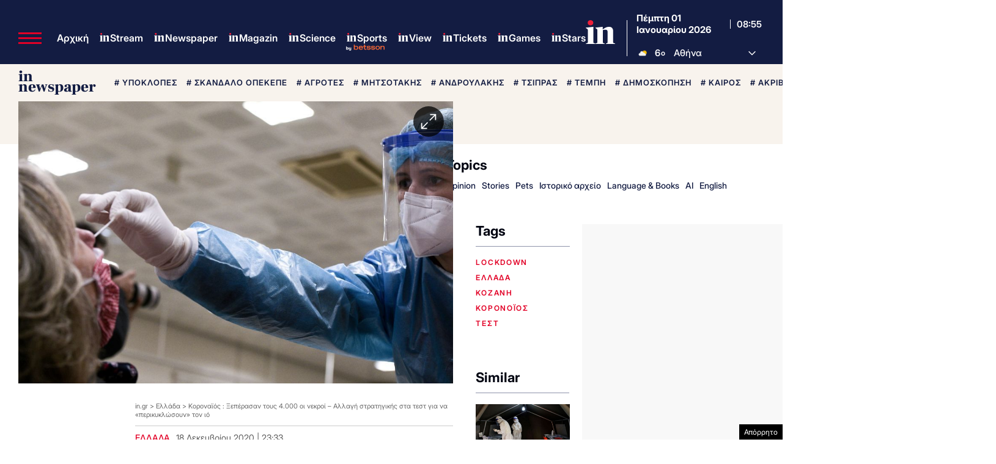

--- FILE ---
content_type: text/html; charset=UTF-8
request_url: https://www.in.gr/2020/12/18/greece/koronaios-kseperasan-tous-4-000-oi-nekroi-allagi-stratigikis-sta-test-gia-na-perikyklosoun-ton-io/
body_size: 81209
content:
<!DOCTYPE html><html lang="el"><head><meta charset="UTF-8"><title>Κοροναϊός : Ξεπέρασαν τους 4.000 οι νεκροί - Αλλαγή στρατηγικής στα τεστ για να «περικυκλώσουν» τον ιό | in.gr</title><meta name="viewport" content="width=device-width, initial-scale=1"><link rel="icon" href="https://www.in.gr/wp-content/themes/whsk_in.gr/common/imgs/icons/favicon.ico?v=1.4" type="image/x-icon" /><link rel="apple-touch-icon" sizes="180x180" href="/wp-content/themes/whsk_in.gr/common/imgs/icons/apple-icon-180x180.png"><link rel="icon" type="image/png" sizes="192x192"  href="/wp-content/themes/whsk_in.gr/common/imgs/icons/android-icon-192x192.png"><link rel="icon" type="image/png" sizes="96x96" href="/wp-content/themes/whsk_in.gr/common/imgs/icons/favicon-96x96.png"><meta name="msapplication-TileColor" content="#ffffff"><meta name="msapplication-TileImage" content="https://www.in.gr/wp-content/themes/whsk_in.gr/common/imgs/icons/ms-icon-144x144.png"><meta name="theme-color" content="#ffffff"><link rel="preconnect" href="https://www.in.gr"><link rel="preconnect" href="https://fonts.googleapis.com" crossorigin><link rel="preconnect" href="https://fonts.gstatic.com" crossorigin><link rel="preconnect" href="https://ajax.googleapis.com"><link rel="preconnect" href="https://code.jquery.com"><link rel="preconnect" href="https://www.google-analytics.com"><link rel="preconnect" href="https://securepubads.g.doubleclick.net"><link rel="preconnect" href="https://fundingchoicesmessages.google.com"><link rel="preconnect" href="https://pagead2.googlesyndication.com"><link rel="preconnect" href="https://tpc.googlesyndication.com"><link rel="preconnect" href="https://cdnjs.cloudflare.com"><link rel="preconnect" href="https://quantcast.mgr.consensu.org"><link rel="preconnect" href="https://secure.quantserve.com"><link rel="preconnect" href="https://vjs.zencdn.net"><link rel="preconnect" href="https://www.alteregomedia.org"><link rel="dns-prefetch" href="//www.in.gr"><link rel="dns-prefetch" href="//cdn.onesignal.com"><link rel="dns-prefetch" href="//static.adman.gr"><link rel="dns-prefetch" href="//code.jquery.com"><link rel="dns-prefetch" href="//cloudfront.net"><link rel="preload" as="script" href="https://code.jquery.com/jquery-3.6.3.min.js?ver=1.0"><link rel="preload" href="/wp-content/themes/whsk_in.gr/common/fonts/inter/Inter28pt-Regular.woff2" as="font" type="font/woff2" crossorigin="anonymous" /><link rel="preload" href="/wp-content/themes/whsk_in.gr/common/fonts/inter/Inter28pt-Medium.woff2" as="font" type="font/woff2" crossorigin="anonymous" /><link rel="preload" href="/wp-content/themes/whsk_in.gr/common/fonts/inter/Inter28pt-SemiBold.woff2" as="font" type="font/woff2" crossorigin="anonymous" /><link rel="preload" href="/wp-content/themes/whsk_in.gr/common/fonts/inter/Inter28pt-Bold.woff2" as="font" type="font/woff2" crossorigin="anonymous" /><link rel="preload" href="/wp-content/themes/whsk_in.gr/common/fonts/frank/FrankRuhlLibre-Black.woff2" as="font" type="font/woff2" crossorigin="anonymous" /><meta name="description" content="Μπορεί τα κρούσματα του κοροναϊού στη χώρα μας να μειώνονται κάθε μέρα που περνάει, ωστόσο αυτό αποτελεί... το μόνο ενθαρρυντικό νέο δίνεται από τις ανακοινώσεις του ΕΟΔΥ. Ο λόγος είναι ότι την ίδια στιγμή σχεδόν σε καθημερινή βάση η χώρα μας θρηνεί περίπου 100 νεκρούς, ενώ η πίεση στο σύστημα υγείας, αν και σε καθοδική τάση, παραμένει η υψηλή"/><link rel="canonical" href="https://www.in.gr/2020/12/18/greece/koronaios-kseperasan-tous-4-000-oi-nekroi-allagi-stratigikis-sta-test-gia-na-perikyklosoun-ton-io/" /><meta property="og:locale" content="el_GR" /><meta property="og:type" content="article" /><meta property="og:title" content="Ξεπέρασαν τους 4.000 οι νεκροί - Αλλαγή στρατηγικής στα τεστ για να «περικυκλώσουν» τον ιό | in.gr" /><meta property="og:description" content="Μπορεί τα κρούσματα του κοροναϊού στη χώρα μας να μειώνονται κάθε μέρα που περνάει, ωστόσο αυτό αποτελεί... το μόνο ενθαρρυντικό νέο δίνεται από τις ανακοινώσεις του ΕΟΔΥ. Ο λόγος είναι ότι την ίδια στιγμή σχεδόν σε καθημερινή βάση η χώρα μας θρηνεί περίπου 100 νεκρούς, ενώ η πίεση στο σύστημα υγείας, αν και σε καθοδική τάση, παραμένει η υψηλή" /><meta property="og:url" content="https://www.in.gr/2020/12/18/greece/koronaios-kseperasan-tous-4-000-oi-nekroi-allagi-stratigikis-sta-test-gia-na-perikyklosoun-ton-io/" /><meta property="og:site_name" content="in.gr" /><meta property="article:publisher" content="https://www.facebook.com/www.in.gr/" /><meta property="article:tag" content="lockdown" /><meta property="article:tag" content="ελλάδα" /><meta property="article:tag" content="κοζάνη" /><meta property="article:tag" content="κορονoϊός" /><meta property="article:tag" content="τεστ" /><meta property="article:section" content="Ελλάδα" /><meta property="article:published_time" content="2020-12-18T23:33:18+02:00" /><meta property="og:image" content="https://www.in.gr/wp-content/uploads/2020/12/ΤΤΤ.jpeg" /><meta property="og:image:secure_url" content="https://www.in.gr/wp-content/uploads/2020/12/ΤΤΤ.jpeg" /><meta property="og:image:width" content="525" /><meta property="og:image:height" content="350" /><meta name="twitter:card" content="summary_large_image" /><meta name="twitter:description" content="Μπορεί τα κρούσματα του κοροναϊού στη χώρα μας να μειώνονται κάθε μέρα που περνάει, ωστόσο αυτό αποτελεί... το μόνο ενθαρρυντικό νέο δίνεται από τις ανακοινώσεις του ΕΟΔΥ. Ο λόγος είναι ότι την ίδια στιγμή σχεδόν σε καθημερινή βάση η χώρα μας θρηνεί περίπου 100 νεκρούς, ενώ η πίεση στο σύστημα υγείας, αν και σε καθοδική τάση, παραμένει η υψηλή" /><meta name="twitter:title" content="Κοροναϊός : Ξεπέρασαν τους 4.000 οι νεκροί - Αλλαγή στρατηγικής στα τεστ για να «περικυκλώσουν» τον ιό | in.gr" /><meta name="twitter:site" content="@in_gr" /><meta name="twitter:image" content="https://www.in.gr/wp-content/uploads/2020/12/ΤΤΤ.jpeg" /><meta name="twitter:creator" content="@in_gr" /><meta name="robots" content="index, follow, max-image-preview:large, max-snippet:-1, max-video-preview:-1" /> <script type='text/javascript' src='https://code.jquery.com/jquery-3.6.3.min.js?ver=1.0'></script> <script type='text/javascript' src='https://www.in.gr/wp-content/cache/autoptimize/js/autoptimize_single_15065981497259d972918a646ab771e0.js?ver=2.0.8'></script> <link rel="alternate" type="application/json+oembed" href="https://www.in.gr/wp-json/oembed/1.0/embed?url=https%3A%2F%2Fwww.in.gr%2F2020%2F12%2F18%2Fgreece%2Fkoronaios-kseperasan-tous-4-000-oi-nekroi-allagi-stratigikis-sta-test-gia-na-perikyklosoun-ton-io%2F" /><link rel="alternate" type="text/xml+oembed" href="https://www.in.gr/wp-json/oembed/1.0/embed?url=https%3A%2F%2Fwww.in.gr%2F2020%2F12%2F18%2Fgreece%2Fkoronaios-kseperasan-tous-4-000-oi-nekroi-allagi-stratigikis-sta-test-gia-na-perikyklosoun-ton-io%2F&#038;format=xml" /><link fetchpriority="high" rel="preload" as="image" href="https://www.in.gr/wp-content/uploads/2020/12/ΤΤΤ.jpeg" imagesrcset="https://www.in.gr/wp-content/uploads/2020/12/ΤΤΤ.jpeg 1024w, https://www.in.gr/wp-content/uploads/2020/12/ΤΤΤ-127x85.jpeg 127w, https://www.in.gr/wp-content/uploads/2020/12/ΤΤΤ-600x400.jpeg 600w, https://www.in.gr/wp-content/uploads/2020/12/ΤΤΤ-768x512.jpeg 768w" imagesizes="(max-width: 1024px) 100vw, 1024px" /><link rel="amphtml" href="https://www.in.gr/2020/12/18/greece/koronaios-kseperasan-tous-4-000-oi-nekroi-allagi-stratigikis-sta-test-gia-na-perikyklosoun-ton-io/amp/"> <script async src="https://fundingchoicesmessages.google.com/i/pub-3451081775397713?ers=1"></script><script>(function() {function signalGooglefcPresent() {if (!window.frames['googlefcPresent']) {if (document.body) {const iframe = document.createElement('iframe'); iframe.style = 'width: 0; height: 0; border: none; z-index: -1000; left: -1000px; top: -1000px;'; iframe.style.display = 'none'; iframe.name = 'googlefcPresent'; document.body.appendChild(iframe);} else {setTimeout(signalGooglefcPresent, 0);}}}signalGooglefcPresent();})();</script> <script>(function(){'use strict';function aa(a){var b=0;return function(){return b<a.length?{done:!1,value:a[b++]}:{done:!0}}}var ba=typeof Object.defineProperties=="function"?Object.defineProperty:function(a,b,c){if(a==Array.prototype||a==Object.prototype)return a;a[b]=c.value;return a};
function ca(a){a=["object"==typeof globalThis&&globalThis,a,"object"==typeof window&&window,"object"==typeof self&&self,"object"==typeof global&&global];for(var b=0;b<a.length;++b){var c=a[b];if(c&&c.Math==Math)return c}throw Error("Cannot find global object");}var da=ca(this);function l(a,b){if(b)a:{var c=da;a=a.split(".");for(var d=0;d<a.length-1;d++){var e=a[d];if(!(e in c))break a;c=c[e]}a=a[a.length-1];d=c[a];b=b(d);b!=d&&b!=null&&ba(c,a,{configurable:!0,writable:!0,value:b})}}
function ea(a){return a.raw=a}function n(a){var b=typeof Symbol!="undefined"&&Symbol.iterator&&a[Symbol.iterator];if(b)return b.call(a);if(typeof a.length=="number")return{next:aa(a)};throw Error(String(a)+" is not an iterable or ArrayLike");}function fa(a){for(var b,c=[];!(b=a.next()).done;)c.push(b.value);return c}var ha=typeof Object.create=="function"?Object.create:function(a){function b(){}b.prototype=a;return new b},p;
if(typeof Object.setPrototypeOf=="function")p=Object.setPrototypeOf;else{var q;a:{var ja={a:!0},ka={};try{ka.__proto__=ja;q=ka.a;break a}catch(a){}q=!1}p=q?function(a,b){a.__proto__=b;if(a.__proto__!==b)throw new TypeError(a+" is not extensible");return a}:null}var la=p;
function t(a,b){a.prototype=ha(b.prototype);a.prototype.constructor=a;if(la)la(a,b);else for(var c in b)if(c!="prototype")if(Object.defineProperties){var d=Object.getOwnPropertyDescriptor(b,c);d&&Object.defineProperty(a,c,d)}else a[c]=b[c];a.A=b.prototype}function ma(){for(var a=Number(this),b=[],c=a;c<arguments.length;c++)b[c-a]=arguments[c];return b}l("Object.is",function(a){return a?a:function(b,c){return b===c?b!==0||1/b===1/c:b!==b&&c!==c}});
l("Array.prototype.includes",function(a){return a?a:function(b,c){var d=this;d instanceof String&&(d=String(d));var e=d.length;c=c||0;for(c<0&&(c=Math.max(c+e,0));c<e;c++){var f=d[c];if(f===b||Object.is(f,b))return!0}return!1}});
l("String.prototype.includes",function(a){return a?a:function(b,c){if(this==null)throw new TypeError("The 'this' value for String.prototype.includes must not be null or undefined");if(b instanceof RegExp)throw new TypeError("First argument to String.prototype.includes must not be a regular expression");return this.indexOf(b,c||0)!==-1}});l("Number.MAX_SAFE_INTEGER",function(){return 9007199254740991});
l("Number.isFinite",function(a){return a?a:function(b){return typeof b!=="number"?!1:!isNaN(b)&&b!==Infinity&&b!==-Infinity}});l("Number.isInteger",function(a){return a?a:function(b){return Number.isFinite(b)?b===Math.floor(b):!1}});l("Number.isSafeInteger",function(a){return a?a:function(b){return Number.isInteger(b)&&Math.abs(b)<=Number.MAX_SAFE_INTEGER}});
l("Math.trunc",function(a){return a?a:function(b){b=Number(b);if(isNaN(b)||b===Infinity||b===-Infinity||b===0)return b;var c=Math.floor(Math.abs(b));return b<0?-c:c}});/*

 Copyright The Closure Library Authors.
 SPDX-License-Identifier: Apache-2.0
*/
var u=this||self;function v(a,b){a:{var c=["CLOSURE_FLAGS"];for(var d=u,e=0;e<c.length;e++)if(d=d[c[e]],d==null){c=null;break a}c=d}a=c&&c[a];return a!=null?a:b}function w(a){return a};function na(a){u.setTimeout(function(){throw a;},0)};var oa=v(610401301,!1),pa=v(188588736,!0),qa=v(645172343,v(1,!0));var x,ra=u.navigator;x=ra?ra.userAgentData||null:null;function z(a){return oa?x?x.brands.some(function(b){return(b=b.brand)&&b.indexOf(a)!=-1}):!1:!1}function A(a){var b;a:{if(b=u.navigator)if(b=b.userAgent)break a;b=""}return b.indexOf(a)!=-1};function B(){return oa?!!x&&x.brands.length>0:!1}function C(){return B()?z("Chromium"):(A("Chrome")||A("CriOS"))&&!(B()?0:A("Edge"))||A("Silk")};var sa=B()?!1:A("Trident")||A("MSIE");!A("Android")||C();C();A("Safari")&&(C()||(B()?0:A("Coast"))||(B()?0:A("Opera"))||(B()?0:A("Edge"))||(B()?z("Microsoft Edge"):A("Edg/"))||B()&&z("Opera"));var ta={},D=null;var ua=typeof Uint8Array!=="undefined",va=!sa&&typeof btoa==="function";var wa;function E(){return typeof BigInt==="function"};var F=typeof Symbol==="function"&&typeof Symbol()==="symbol";function xa(a){return typeof Symbol==="function"&&typeof Symbol()==="symbol"?Symbol():a}var G=xa(),ya=xa("2ex");var za=F?function(a,b){a[G]|=b}:function(a,b){a.g!==void 0?a.g|=b:Object.defineProperties(a,{g:{value:b,configurable:!0,writable:!0,enumerable:!1}})},H=F?function(a){return a[G]|0}:function(a){return a.g|0},I=F?function(a){return a[G]}:function(a){return a.g},J=F?function(a,b){a[G]=b}:function(a,b){a.g!==void 0?a.g=b:Object.defineProperties(a,{g:{value:b,configurable:!0,writable:!0,enumerable:!1}})};function Aa(a,b){J(b,(a|0)&-14591)}function Ba(a,b){J(b,(a|34)&-14557)};var K={},Ca={};function Da(a){return!(!a||typeof a!=="object"||a.g!==Ca)}function Ea(a){return a!==null&&typeof a==="object"&&!Array.isArray(a)&&a.constructor===Object}function L(a,b,c){if(!Array.isArray(a)||a.length)return!1;var d=H(a);if(d&1)return!0;if(!(b&&(Array.isArray(b)?b.includes(c):b.has(c))))return!1;J(a,d|1);return!0};var M=0,N=0;function Fa(a){var b=a>>>0;M=b;N=(a-b)/4294967296>>>0}function Ga(a){if(a<0){Fa(-a);var b=n(Ha(M,N));a=b.next().value;b=b.next().value;M=a>>>0;N=b>>>0}else Fa(a)}function Ia(a,b){b>>>=0;a>>>=0;if(b<=2097151)var c=""+(4294967296*b+a);else E()?c=""+(BigInt(b)<<BigInt(32)|BigInt(a)):(c=(a>>>24|b<<8)&16777215,b=b>>16&65535,a=(a&16777215)+c*6777216+b*6710656,c+=b*8147497,b*=2,a>=1E7&&(c+=a/1E7>>>0,a%=1E7),c>=1E7&&(b+=c/1E7>>>0,c%=1E7),c=b+Ja(c)+Ja(a));return c}
function Ja(a){a=String(a);return"0000000".slice(a.length)+a}function Ha(a,b){b=~b;a?a=~a+1:b+=1;return[a,b]};var Ka=/^-?([1-9][0-9]*|0)(\.[0-9]+)?$/;var O;function La(a,b){O=b;a=new a(b);O=void 0;return a}
function P(a,b,c){a==null&&(a=O);O=void 0;if(a==null){var d=96;c?(a=[c],d|=512):a=[];b&&(d=d&-16760833|(b&1023)<<14)}else{if(!Array.isArray(a))throw Error("narr");d=H(a);if(d&2048)throw Error("farr");if(d&64)return a;d|=64;if(c&&(d|=512,c!==a[0]))throw Error("mid");a:{c=a;var e=c.length;if(e){var f=e-1;if(Ea(c[f])){d|=256;b=f-(+!!(d&512)-1);if(b>=1024)throw Error("pvtlmt");d=d&-16760833|(b&1023)<<14;break a}}if(b){b=Math.max(b,e-(+!!(d&512)-1));if(b>1024)throw Error("spvt");d=d&-16760833|(b&1023)<<
14}}}J(a,d);return a};function Ma(a){switch(typeof a){case "number":return isFinite(a)?a:String(a);case "boolean":return a?1:0;case "object":if(a)if(Array.isArray(a)){if(L(a,void 0,0))return}else if(ua&&a!=null&&a instanceof Uint8Array){if(va){for(var b="",c=0,d=a.length-10240;c<d;)b+=String.fromCharCode.apply(null,a.subarray(c,c+=10240));b+=String.fromCharCode.apply(null,c?a.subarray(c):a);a=btoa(b)}else{b===void 0&&(b=0);if(!D){D={};c="ABCDEFGHIJKLMNOPQRSTUVWXYZabcdefghijklmnopqrstuvwxyz0123456789".split("");d=["+/=",
"+/","-_=","-_.","-_"];for(var e=0;e<5;e++){var f=c.concat(d[e].split(""));ta[e]=f;for(var g=0;g<f.length;g++){var h=f[g];D[h]===void 0&&(D[h]=g)}}}b=ta[b];c=Array(Math.floor(a.length/3));d=b[64]||"";for(e=f=0;f<a.length-2;f+=3){var k=a[f],m=a[f+1];h=a[f+2];g=b[k>>2];k=b[(k&3)<<4|m>>4];m=b[(m&15)<<2|h>>6];h=b[h&63];c[e++]=g+k+m+h}g=0;h=d;switch(a.length-f){case 2:g=a[f+1],h=b[(g&15)<<2]||d;case 1:a=a[f],c[e]=b[a>>2]+b[(a&3)<<4|g>>4]+h+d}a=c.join("")}return a}}return a};function Na(a,b,c){a=Array.prototype.slice.call(a);var d=a.length,e=b&256?a[d-1]:void 0;d+=e?-1:0;for(b=b&512?1:0;b<d;b++)a[b]=c(a[b]);if(e){b=a[b]={};for(var f in e)Object.prototype.hasOwnProperty.call(e,f)&&(b[f]=c(e[f]))}return a}function Oa(a,b,c,d,e){if(a!=null){if(Array.isArray(a))a=L(a,void 0,0)?void 0:e&&H(a)&2?a:Pa(a,b,c,d!==void 0,e);else if(Ea(a)){var f={},g;for(g in a)Object.prototype.hasOwnProperty.call(a,g)&&(f[g]=Oa(a[g],b,c,d,e));a=f}else a=b(a,d);return a}}
function Pa(a,b,c,d,e){var f=d||c?H(a):0;d=d?!!(f&32):void 0;a=Array.prototype.slice.call(a);for(var g=0;g<a.length;g++)a[g]=Oa(a[g],b,c,d,e);c&&c(f,a);return a}function Qa(a){return a.s===K?a.toJSON():Ma(a)};function Ra(a,b,c){c=c===void 0?Ba:c;if(a!=null){if(ua&&a instanceof Uint8Array)return b?a:new Uint8Array(a);if(Array.isArray(a)){var d=H(a);if(d&2)return a;b&&(b=d===0||!!(d&32)&&!(d&64||!(d&16)));return b?(J(a,(d|34)&-12293),a):Pa(a,Ra,d&4?Ba:c,!0,!0)}a.s===K&&(c=a.h,d=I(c),a=d&2?a:La(a.constructor,Sa(c,d,!0)));return a}}function Sa(a,b,c){var d=c||b&2?Ba:Aa,e=!!(b&32);a=Na(a,b,function(f){return Ra(f,e,d)});za(a,32|(c?2:0));return a};function Ta(a,b){a=a.h;return Ua(a,I(a),b)}function Va(a,b,c,d){b=d+(+!!(b&512)-1);if(!(b<0||b>=a.length||b>=c))return a[b]}
function Ua(a,b,c,d){if(c===-1)return null;var e=b>>14&1023||536870912;if(c>=e){if(b&256)return a[a.length-1][c]}else{var f=a.length;if(d&&b&256&&(d=a[f-1][c],d!=null)){if(Va(a,b,e,c)&&ya!=null){var g;a=(g=wa)!=null?g:wa={};g=a[ya]||0;g>=4||(a[ya]=g+1,g=Error(),g.__closure__error__context__984382||(g.__closure__error__context__984382={}),g.__closure__error__context__984382.severity="incident",na(g))}return d}return Va(a,b,e,c)}}
function Wa(a,b,c,d,e){var f=b>>14&1023||536870912;if(c>=f||e&&!qa){var g=b;if(b&256)e=a[a.length-1];else{if(d==null)return;e=a[f+(+!!(b&512)-1)]={};g|=256}e[c]=d;c<f&&(a[c+(+!!(b&512)-1)]=void 0);g!==b&&J(a,g)}else a[c+(+!!(b&512)-1)]=d,b&256&&(a=a[a.length-1],c in a&&delete a[c])}
function Xa(a,b){var c=Ya;var d=d===void 0?!1:d;var e=a.h;var f=I(e),g=Ua(e,f,b,d);if(g!=null&&typeof g==="object"&&g.s===K)c=g;else if(Array.isArray(g)){var h=H(g),k=h;k===0&&(k|=f&32);k|=f&2;k!==h&&J(g,k);c=new c(g)}else c=void 0;c!==g&&c!=null&&Wa(e,f,b,c,d);e=c;if(e==null)return e;a=a.h;f=I(a);f&2||(g=e,c=g.h,h=I(c),g=h&2?La(g.constructor,Sa(c,h,!1)):g,g!==e&&(e=g,Wa(a,f,b,e,d)));return e}function Za(a,b){a=Ta(a,b);return a==null||typeof a==="string"?a:void 0}
function $a(a,b){var c=c===void 0?0:c;a=Ta(a,b);if(a!=null)if(b=typeof a,b==="number"?Number.isFinite(a):b!=="string"?0:Ka.test(a))if(typeof a==="number"){if(a=Math.trunc(a),!Number.isSafeInteger(a)){Ga(a);b=M;var d=N;if(a=d&2147483648)b=~b+1>>>0,d=~d>>>0,b==0&&(d=d+1>>>0);b=d*4294967296+(b>>>0);a=a?-b:b}}else if(b=Math.trunc(Number(a)),Number.isSafeInteger(b))a=String(b);else{if(b=a.indexOf("."),b!==-1&&(a=a.substring(0,b)),!(a[0]==="-"?a.length<20||a.length===20&&Number(a.substring(0,7))>-922337:
a.length<19||a.length===19&&Number(a.substring(0,6))<922337)){if(a.length<16)Ga(Number(a));else if(E())a=BigInt(a),M=Number(a&BigInt(4294967295))>>>0,N=Number(a>>BigInt(32)&BigInt(4294967295));else{b=+(a[0]==="-");N=M=0;d=a.length;for(var e=b,f=(d-b)%6+b;f<=d;e=f,f+=6)e=Number(a.slice(e,f)),N*=1E6,M=M*1E6+e,M>=4294967296&&(N+=Math.trunc(M/4294967296),N>>>=0,M>>>=0);b&&(b=n(Ha(M,N)),a=b.next().value,b=b.next().value,M=a,N=b)}a=M;b=N;b&2147483648?E()?a=""+(BigInt(b|0)<<BigInt(32)|BigInt(a>>>0)):(b=
n(Ha(a,b)),a=b.next().value,b=b.next().value,a="-"+Ia(a,b)):a=Ia(a,b)}}else a=void 0;return a!=null?a:c}function R(a,b){var c=c===void 0?"":c;a=Za(a,b);return a!=null?a:c};var S;function T(a,b,c){this.h=P(a,b,c)}T.prototype.toJSON=function(){return ab(this)};T.prototype.s=K;T.prototype.toString=function(){try{return S=!0,ab(this).toString()}finally{S=!1}};
function ab(a){var b=S?a.h:Pa(a.h,Qa,void 0,void 0,!1);var c=!S;var d=pa?void 0:a.constructor.v;var e=I(c?a.h:b);if(a=b.length){var f=b[a-1],g=Ea(f);g?a--:f=void 0;e=+!!(e&512)-1;var h=b;if(g){b:{var k=f;var m={};g=!1;if(k)for(var r in k)if(Object.prototype.hasOwnProperty.call(k,r))if(isNaN(+r))m[r]=k[r];else{var y=k[r];Array.isArray(y)&&(L(y,d,+r)||Da(y)&&y.size===0)&&(y=null);y==null&&(g=!0);y!=null&&(m[r]=y)}if(g){for(var Q in m)break b;m=null}else m=k}k=m==null?f!=null:m!==f}for(var ia;a>0;a--){Q=
a-1;r=h[Q];Q-=e;if(!(r==null||L(r,d,Q)||Da(r)&&r.size===0))break;ia=!0}if(h!==b||k||ia){if(!c)h=Array.prototype.slice.call(h,0,a);else if(ia||k||m)h.length=a;m&&h.push(m)}b=h}return b};function bb(a){return function(b){if(b==null||b=="")b=new a;else{b=JSON.parse(b);if(!Array.isArray(b))throw Error("dnarr");za(b,32);b=La(a,b)}return b}};function cb(a){this.h=P(a)}t(cb,T);var db=bb(cb);var U;function V(a){this.g=a}V.prototype.toString=function(){return this.g+""};var eb={};function fb(a){if(U===void 0){var b=null;var c=u.trustedTypes;if(c&&c.createPolicy){try{b=c.createPolicy("goog#html",{createHTML:w,createScript:w,createScriptURL:w})}catch(d){u.console&&u.console.error(d.message)}U=b}else U=b}a=(b=U)?b.createScriptURL(a):a;return new V(a,eb)};/*

 SPDX-License-Identifier: Apache-2.0
*/
function gb(a){var b=ma.apply(1,arguments);if(b.length===0)return fb(a[0]);for(var c=a[0],d=0;d<b.length;d++)c+=encodeURIComponent(b[d])+a[d+1];return fb(c)};function hb(a,b){a.src=b instanceof V&&b.constructor===V?b.g:"type_error:TrustedResourceUrl";var c,d;(c=(b=(d=(c=(a.ownerDocument&&a.ownerDocument.defaultView||window).document).querySelector)==null?void 0:d.call(c,"script[nonce]"))?b.nonce||b.getAttribute("nonce")||"":"")&&a.setAttribute("nonce",c)};function ib(){return Math.floor(Math.random()*2147483648).toString(36)+Math.abs(Math.floor(Math.random()*2147483648)^Date.now()).toString(36)};function jb(a,b){b=String(b);a.contentType==="application/xhtml+xml"&&(b=b.toLowerCase());return a.createElement(b)}function kb(a){this.g=a||u.document||document};function lb(a){a=a===void 0?document:a;return a.createElement("script")};function mb(a,b,c,d,e,f){try{var g=a.g,h=lb(g);h.async=!0;hb(h,b);g.head.appendChild(h);h.addEventListener("load",function(){e();d&&g.head.removeChild(h)});h.addEventListener("error",function(){c>0?mb(a,b,c-1,d,e,f):(d&&g.head.removeChild(h),f())})}catch(k){f()}};var nb=u.atob("aHR0cHM6Ly93d3cuZ3N0YXRpYy5jb20vaW1hZ2VzL2ljb25zL21hdGVyaWFsL3N5c3RlbS8xeC93YXJuaW5nX2FtYmVyXzI0ZHAucG5n"),ob=u.atob("WW91IGFyZSBzZWVpbmcgdGhpcyBtZXNzYWdlIGJlY2F1c2UgYWQgb3Igc2NyaXB0IGJsb2NraW5nIHNvZnR3YXJlIGlzIGludGVyZmVyaW5nIHdpdGggdGhpcyBwYWdlLg=="),pb=u.atob("RGlzYWJsZSBhbnkgYWQgb3Igc2NyaXB0IGJsb2NraW5nIHNvZnR3YXJlLCB0aGVuIHJlbG9hZCB0aGlzIHBhZ2Uu");function qb(a,b,c){this.i=a;this.u=b;this.o=c;this.g=null;this.j=[];this.m=!1;this.l=new kb(this.i)}
function rb(a){if(a.i.body&&!a.m){var b=function(){sb(a);u.setTimeout(function(){tb(a,3)},50)};mb(a.l,a.u,2,!0,function(){u[a.o]||b()},b);a.m=!0}}
function sb(a){for(var b=W(1,5),c=0;c<b;c++){var d=X(a);a.i.body.appendChild(d);a.j.push(d)}b=X(a);b.style.bottom="0";b.style.left="0";b.style.position="fixed";b.style.width=W(100,110).toString()+"%";b.style.zIndex=W(2147483544,2147483644).toString();b.style.backgroundColor=ub(249,259,242,252,219,229);b.style.boxShadow="0 0 12px #888";b.style.color=ub(0,10,0,10,0,10);b.style.display="flex";b.style.justifyContent="center";b.style.fontFamily="Roboto, Arial";c=X(a);c.style.width=W(80,85).toString()+
"%";c.style.maxWidth=W(750,775).toString()+"px";c.style.margin="24px";c.style.display="flex";c.style.alignItems="flex-start";c.style.justifyContent="center";d=jb(a.l.g,"IMG");d.className=ib();d.src=nb;d.alt="Warning icon";d.style.height="24px";d.style.width="24px";d.style.paddingRight="16px";var e=X(a),f=X(a);f.style.fontWeight="bold";f.textContent=ob;var g=X(a);g.textContent=pb;Y(a,e,f);Y(a,e,g);Y(a,c,d);Y(a,c,e);Y(a,b,c);a.g=b;a.i.body.appendChild(a.g);b=W(1,5);for(c=0;c<b;c++)d=X(a),a.i.body.appendChild(d),
a.j.push(d)}function Y(a,b,c){for(var d=W(1,5),e=0;e<d;e++){var f=X(a);b.appendChild(f)}b.appendChild(c);c=W(1,5);for(d=0;d<c;d++)e=X(a),b.appendChild(e)}function W(a,b){return Math.floor(a+Math.random()*(b-a))}function ub(a,b,c,d,e,f){return"rgb("+W(Math.max(a,0),Math.min(b,255)).toString()+","+W(Math.max(c,0),Math.min(d,255)).toString()+","+W(Math.max(e,0),Math.min(f,255)).toString()+")"}function X(a){a=jb(a.l.g,"DIV");a.className=ib();return a}
function tb(a,b){b<=0||a.g!=null&&a.g.offsetHeight!==0&&a.g.offsetWidth!==0||(vb(a),sb(a),u.setTimeout(function(){tb(a,b-1)},50))}function vb(a){for(var b=n(a.j),c=b.next();!c.done;c=b.next())(c=c.value)&&c.parentNode&&c.parentNode.removeChild(c);a.j=[];(b=a.g)&&b.parentNode&&b.parentNode.removeChild(b);a.g=null};function wb(a,b,c,d,e){function f(k){document.body?g(document.body):k>0?u.setTimeout(function(){f(k-1)},e):b()}function g(k){k.appendChild(h);u.setTimeout(function(){h?(h.offsetHeight!==0&&h.offsetWidth!==0?b():a(),h.parentNode&&h.parentNode.removeChild(h)):a()},d)}var h=xb(c);f(3)}function xb(a){var b=document.createElement("div");b.className=a;b.style.width="1px";b.style.height="1px";b.style.position="absolute";b.style.left="-10000px";b.style.top="-10000px";b.style.zIndex="-10000";return b};function Ya(a){this.h=P(a)}t(Ya,T);function yb(a){this.h=P(a)}t(yb,T);var zb=bb(yb);function Ab(a){if(!a)return null;a=Za(a,4);var b;a===null||a===void 0?b=null:b=fb(a);return b};var Bb=ea([""]),Cb=ea([""]);function Db(a,b){this.m=a;this.o=new kb(a.document);this.g=b;this.j=R(this.g,1);this.u=Ab(Xa(this.g,2))||gb(Bb);this.i=!1;b=Ab(Xa(this.g,13))||gb(Cb);this.l=new qb(a.document,b,R(this.g,12))}Db.prototype.start=function(){Eb(this)};
function Eb(a){Fb(a);mb(a.o,a.u,3,!1,function(){a:{var b=a.j;var c=u.btoa(b);if(c=u[c]){try{var d=db(u.atob(c))}catch(e){b=!1;break a}b=b===Za(d,1)}else b=!1}b?Z(a,R(a.g,14)):(Z(a,R(a.g,8)),rb(a.l))},function(){wb(function(){Z(a,R(a.g,7));rb(a.l)},function(){return Z(a,R(a.g,6))},R(a.g,9),$a(a.g,10),$a(a.g,11))})}function Z(a,b){a.i||(a.i=!0,a=new a.m.XMLHttpRequest,a.open("GET",b,!0),a.send())}function Fb(a){var b=u.btoa(a.j);a.m[b]&&Z(a,R(a.g,5))};(function(a,b){u[a]=function(){var c=ma.apply(0,arguments);u[a]=function(){};b.call.apply(b,[null].concat(c instanceof Array?c:fa(n(c))))}})("__h82AlnkH6D91__",function(a){typeof window.atob==="function"&&(new Db(window,zb(window.atob(a)))).start()});}).call(this);

window.__h82AlnkH6D91__("[base64]/[base64]/[base64]/[base64]");</script>  <script async src="https://www.googletagmanager.com/gtag/js?id=G-DEMBT02RYF"></script> <script>window.dataLayer = window.dataLayer || [];
  function gtag(){dataLayer.push(arguments);}
  gtag('js', new Date());

  gtag('config', 'G-DEMBT02RYF'); // ORIGIN CODE</script> <script async src="https://www.googletagmanager.com/gtag/js?id=AW-17102137273"></script> <script>window.dataLayer = window.dataLayer || [];
  function gtag(){dataLayer.push(arguments);}
  gtag('js', new Date());

  gtag('config', 'AW-17102137273');</script> <script>!function (n) { "use strict"; function d(n, t) { var r = (65535 & n) + (65535 & t); return (n >> 16) + (t >> 16) + (r >> 16) << 16 | 65535 & r } function f(n, t, r, e, o, u) { return d((u = d(d(t, n), d(e, u))) << o | u >>> 32 - o, r) } function l(n, t, r, e, o, u, c) { return f(t & r | ~t & e, n, t, o, u, c) } function g(n, t, r, e, o, u, c) { return f(t & e | r & ~e, n, t, o, u, c) } function v(n, t, r, e, o, u, c) { return f(t ^ r ^ e, n, t, o, u, c) } function m(n, t, r, e, o, u, c) { return f(r ^ (t | ~e), n, t, o, u, c) } function c(n, t) { var r, e, o, u; n[t >> 5] |= 128 << t % 32, n[14 + (t + 64 >>> 9 << 4)] = t; for (var c = 1732584193, f = -271733879, i = -1732584194, a = 271733878, h = 0; h < n.length; h += 16)c = l(r = c, e = f, o = i, u = a, n[h], 7, -680876936), a = l(a, c, f, i, n[h + 1], 12, -389564586), i = l(i, a, c, f, n[h + 2], 17, 606105819), f = l(f, i, a, c, n[h + 3], 22, -1044525330), c = l(c, f, i, a, n[h + 4], 7, -176418897), a = l(a, c, f, i, n[h + 5], 12, 1200080426), i = l(i, a, c, f, n[h + 6], 17, -1473231341), f = l(f, i, a, c, n[h + 7], 22, -45705983), c = l(c, f, i, a, n[h + 8], 7, 1770035416), a = l(a, c, f, i, n[h + 9], 12, -1958414417), i = l(i, a, c, f, n[h + 10], 17, -42063), f = l(f, i, a, c, n[h + 11], 22, -1990404162), c = l(c, f, i, a, n[h + 12], 7, 1804603682), a = l(a, c, f, i, n[h + 13], 12, -40341101), i = l(i, a, c, f, n[h + 14], 17, -1502002290), c = g(c, f = l(f, i, a, c, n[h + 15], 22, 1236535329), i, a, n[h + 1], 5, -165796510), a = g(a, c, f, i, n[h + 6], 9, -1069501632), i = g(i, a, c, f, n[h + 11], 14, 643717713), f = g(f, i, a, c, n[h], 20, -373897302), c = g(c, f, i, a, n[h + 5], 5, -701558691), a = g(a, c, f, i, n[h + 10], 9, 38016083), i = g(i, a, c, f, n[h + 15], 14, -660478335), f = g(f, i, a, c, n[h + 4], 20, -405537848), c = g(c, f, i, a, n[h + 9], 5, 568446438), a = g(a, c, f, i, n[h + 14], 9, -1019803690), i = g(i, a, c, f, n[h + 3], 14, -187363961), f = g(f, i, a, c, n[h + 8], 20, 1163531501), c = g(c, f, i, a, n[h + 13], 5, -1444681467), a = g(a, c, f, i, n[h + 2], 9, -51403784), i = g(i, a, c, f, n[h + 7], 14, 1735328473), c = v(c, f = g(f, i, a, c, n[h + 12], 20, -1926607734), i, a, n[h + 5], 4, -378558), a = v(a, c, f, i, n[h + 8], 11, -2022574463), i = v(i, a, c, f, n[h + 11], 16, 1839030562), f = v(f, i, a, c, n[h + 14], 23, -35309556), c = v(c, f, i, a, n[h + 1], 4, -1530992060), a = v(a, c, f, i, n[h + 4], 11, 1272893353), i = v(i, a, c, f, n[h + 7], 16, -155497632), f = v(f, i, a, c, n[h + 10], 23, -1094730640), c = v(c, f, i, a, n[h + 13], 4, 681279174), a = v(a, c, f, i, n[h], 11, -358537222), i = v(i, a, c, f, n[h + 3], 16, -722521979), f = v(f, i, a, c, n[h + 6], 23, 76029189), c = v(c, f, i, a, n[h + 9], 4, -640364487), a = v(a, c, f, i, n[h + 12], 11, -421815835), i = v(i, a, c, f, n[h + 15], 16, 530742520), c = m(c, f = v(f, i, a, c, n[h + 2], 23, -995338651), i, a, n[h], 6, -198630844), a = m(a, c, f, i, n[h + 7], 10, 1126891415), i = m(i, a, c, f, n[h + 14], 15, -1416354905), f = m(f, i, a, c, n[h + 5], 21, -57434055), c = m(c, f, i, a, n[h + 12], 6, 1700485571), a = m(a, c, f, i, n[h + 3], 10, -1894986606), i = m(i, a, c, f, n[h + 10], 15, -1051523), f = m(f, i, a, c, n[h + 1], 21, -2054922799), c = m(c, f, i, a, n[h + 8], 6, 1873313359), a = m(a, c, f, i, n[h + 15], 10, -30611744), i = m(i, a, c, f, n[h + 6], 15, -1560198380), f = m(f, i, a, c, n[h + 13], 21, 1309151649), c = m(c, f, i, a, n[h + 4], 6, -145523070), a = m(a, c, f, i, n[h + 11], 10, -1120210379), i = m(i, a, c, f, n[h + 2], 15, 718787259), f = m(f, i, a, c, n[h + 9], 21, -343485551), c = d(c, r), f = d(f, e), i = d(i, o), a = d(a, u); return [c, f, i, a] } function i(n) { for (var t = "", r = 32 * n.length, e = 0; e < r; e += 8)t += String.fromCharCode(n[e >> 5] >>> e % 32 & 255); return t } function a(n) { var t = []; for (t[(n.length >> 2) - 1] = void 0, e = 0; e < t.length; e += 1)t[e] = 0; for (var r = 8 * n.length, e = 0; e < r; e += 8)t[e >> 5] |= (255 & n.charCodeAt(e / 8)) << e % 32; return t } function e(n) { for (var t, r = "0123456789abcdef", e = "", o = 0; o < n.length; o += 1)t = n.charCodeAt(o), e += r.charAt(t >>> 4 & 15) + r.charAt(15 & t); return e } function r(n) { return unescape(encodeURIComponent(n)) } function o(n) { return i(c(a(n = r(n)), 8 * n.length)) } function u(n, t) { return function (n, t) { var r, e = a(n), o = [], u = []; for (o[15] = u[15] = void 0, 16 < e.length && (e = c(e, 8 * n.length)), r = 0; r < 16; r += 1)o[r] = 909522486 ^ e[r], u[r] = 1549556828 ^ e[r]; return t = c(o.concat(a(t)), 512 + 8 * t.length), i(c(u.concat(t), 640)) }(r(n), r(t)) } function t(n, t, r) { return t ? r ? u(t, n) : e(u(t, n)) : r ? o(n) : e(o(n)) } "function" == typeof define && define.amd ? define(function () { return t }) : "object" == typeof module && module.exports ? module.exports = t : n.md5 = t }(this);
//# sourceMappingURL=md5.min.js.map

function uuidv4() {
    return ([1e7] + -1e3 + -4e3 + -8e3 + -1e11).replace(/[018]/g, c =>
        (c ^ crypto.getRandomValues(new Uint8Array(1))[0] & 15 >> c / 4).toString(16)
    );
}

function setPPIDCookie() {
    document.cookie = "_ppid=" + md5(uuidv4()) + ";path=/";
}

function clearPPIDCookie() {
    document.cookie = "_ppid=;path=/;expires=Thu, 01 Jan 1970 00:00:01 GMT";
}

function getPPIDCookie() {
    let name = "_ppid=";
    let ca = document.cookie.split(';');
    for (let i = 0; i < ca.length; i++) {
        let c = ca[i].trim();
        if (c.indexOf(name) == 0) {
            return c.substring(name.length, c.length);
        }
    }
    return "";
}

function quantcastTrackEvent(eventName) {
    let ppid = getPPIDCookie();
    if (ppid === "") {
        setPPIDCookie();
    }
    if (typeof __qc !== 'undefined') {
        __qc.event({
            type: 'custom',
            eventType: eventName
        });
    }
}

// Wait for TCF API to load
let tcfCheckInterval = setInterval(() => {
    if (typeof window.__tcfapi !== 'undefined') {
        clearInterval(tcfCheckInterval); // Stop checking once __tcfapi is available

        window.__tcfapi('addEventListener', 2, function(tcData, success) {
            if (success && (tcData.eventStatus === 'useractioncomplete' || tcData.eventStatus === 'tcloaded')) {
                const hasPurposeOneConsent = tcData.purpose.consents['1']; // Purpose 1: Storage & Access
                
                if (hasPurposeOneConsent) {
                    console.log("Consent given for Purpose 1 - Setting PPID");
                    quantcastTrackEvent('Personalized Ad Consent Given');
                } else {
                    console.log("No consent for Purpose 1 - Clearing PPID");
                    clearPPIDCookie();
                }
            }
        });
    }
}, 500); // Check every 500ms

// Stop checking after 5 seconds
setTimeout(() => clearInterval(tcfCheckInterval), 5000);</script>  <script>window.skinSize = 'small';
    var w = window.innerWidth || document.documentElement.clientWidth || document.body.clientWidth;
    if (w > 1000) {
        window.skinSize = 'large';
    }
    if (w <= 668) {
        var platform = 'mobile';
    } else {
        var platform = 'desktop';
    }

    // function display320() {
    //     googletag.cmd.push(function() {
    //         googletag.display('320x50_bottom')
    //     });
    //     display320 = function() {}
    // }   

    
    function ways() {
        const f = $(".das-mmiddle");
        const d = $("#das-mmiddle-wp");
        var waypoint = new Waypoint({
            element: d[0],
            handler: function(n) {
                "up" === n ? f.addClass('ups') : "down" === n && f.removeClass('ups');
            },
            offset: function() {
                return window.innerHeight
            }
        })
    }

    function displaym2() {
        googletag.cmd.push(function() {
        googletag.display('300x250_m2');
        });
        displaym2 = function() {}; // overwrite so it only runs once
    }
    function lazym2() {
        var d = $("#300x250_m2");
        if (d.length) {
        new Waypoint({
        element: d[0],
        handler: function() {
        displaym2();
        },
        offset: function() {
        return window.innerHeight + 50;
        }
        });
        }
    }

//     function ways1() {
//     //    d = $("#320x50_bottom");
//     //    d = $("#textlink_1");
//         d = $("#das-bottom");
//        var waypoint = new Waypoint({
//            element: d[0],
//            handler: function(n) {
//                display320()
//            },
//            offset: function() {
//                return window.innerHeight
//            }
//        })
//    }
// $(document).ready(function () {ways1();})</script> <script>function loadAdScript() {
    var script = document.createElement('script');
    script.src = 'https://securepubads.g.doubleclick.net/tag/js/gpt.js';
    script.async = true;
    document.head.appendChild(script);
  }

  if ('requestIdleCallback' in window) {
    requestIdleCallback(loadAdScript);
  } else {
    // Fallback if requestIdleCallback isn't supported
    window.addEventListener('load', function () {
      setTimeout(loadAdScript, 500); // 0.56 seconds delay
    });
  }</script> <script>var googletag = googletag || {};
    googletag.cmd = googletag.cmd || [];</script> <script defer src="https://www.alteregomedia.org/files/js/gtags.js?v=1"></script> <script>var plink = "https://www.in.gr/2020/12/18/greece/koronaios-kseperasan-tous-4-000-oi-nekroi-allagi-stratigikis-sta-test-gia-na-perikyklosoun-ton-io";
            var title = 'Κοροναϊός : Ξεπέρασαν τους 4.000 οι νεκροί &amp;#8211; Αλλαγή στρατηγικής στα τεστ για να «περικυκλώσουν» τον ιό';
    var summary = 'Μπορεί τα κρούσματα του κοροναϊού στη χώρα μας να μειώνονται κάθε μέρα που περνάει, ωστόσο αυτό αποτελεί&#8230; το μόνο ενθαρρυντικό νέο δίνεται από τις ανακοινώσεις του ΕΟΔΥ. Ο λόγος είναι ότι την ίδια στιγμή σχεδόν σε καθημερινή βάση η χώρα μας θρηνεί περίπου 100 νεκρούς, ενώ η πίεση στο σύστημα υγείας, αν και σε καθοδική τάση, παραμένει η υψηλή';
        var text = 'Μπορεί τα κρούσματα του κοροναϊού στη χώρα μας να μειώνονται κάθε μέρα που περνάει, ωστόσο αυτό αποτελεί… το μόνο ενθαρρυντικό νέο δίνεται από τις ανακοινώσεις του ΕΟΔΥ. Ο λόγος είναι ότι την ίδια στιγμή σχεδόν σε καθημερινή βάση η χώρα μας θρηνεί περίπου 100 νεκρούς, ενώ η πίεση στο σύστημα υγείας, αν και σε καθοδική τάση, παραμένει η υψηλή. Όλα αυτά, τι στιγμή που η χώρα μας βρίσκεται ήδη σε καθεστώς ήπιου lockdown για 6 ολόκληρες εβδομάδες και η κυβέρνηση αναγκάζεται να επιβάλλει «σκληρό» lockdown σε περιοχές, στις οποίες παρατηρείται μεγάλη έξαρση του φονικού ιού. Αυτές οι περιοχές είναι -μέχρι στιγμής- ο Ασπρόπυργος, η Ελευσίνα, η Μάνδρα και η Κοζάνη, με την κυβέρνηση να έχει αφήσει ορθάνοιχτο το ενδεχόμενο να ακολουθήσουν περισσότερες περιοχές, ειδικά εφόσον παρατηρηθούν φαινόμενα χαλάρωσης τις γιορτινές μέρες. Δεν είναι μυστικό άλλωστε ότι τόσο στο κυβερνητικό, όσο και στο επιστημονικό επιτελείο φοβούνται «τρέμουν» πιθανή χαλάρωση, κατά τη διάρκεια των γιορτών, η οποία μπορεί να φέρει νέα εκρηκτική αύξηση κρουσμάτων και συνεπώς ένα τρίτο κύμα.googletag.cmd.push(function() { googletag.display("300x250_m1"); }); Προφανώς, όλα τα παραπάνω δεν «σκιαγραφούν» μια κατάσταση που κάποιος θα χαρακτήριζε «υπό έλεγχο». Αυτός είναι και ο λόγος που εκτός από τα «σκληρά» lockdown, η κυβέρνηση έβγαλε από τη φαρέτρα της ακόμα ένα «όπλο». Πρόκειται για τα δωρεάν τυχαία τεστ κοροναϊού που θα ξεκινήσουν, αν όλα πάνε βάσει σχεδίου, από την Δευτέρα 28 Δεκεμβρίου. Πρόκειται για μια κίνηση που ήρθε μετά από μήνες συζητήσεων σχετικά με τα τεστ που διενεργούνται, αφού όπως ξεκαθαρίζουν οι επιστήμονες σε ολόκληρο τον κόσμο, το κλειδί για την αντιμετώπιση της πανδημίας είναι τα πολλά και τυχαία τεστ. Σε αυτή την λύση φαίνεται πως καταφεύγει και η κυβέρνηση, έχοντας καθυστερήσει παροιμιωδώς, με το δεύτερο να αποδεικνύεται πολύ πιο ισχυρό από το πρώτο, τη στιγμή που η χώρα έφτασε να θρηνεί 4.044 θανάτους σε λιγότερο από ένα χρόνο και να μετράει σχεδόν 130.000 κρούσματα, τα οποία φέρνουν το σύστημα υγείας στα όριά του.document.addEventListener("DOMContentLoaded", function () {lazym2();}); Σχέδιο για 12.000 δωρεάν τεστ ημερησίως Το νέο όπλο που προσθέτει η Ελλάδα είναι οι τυχαιοποιημένοι έλεγχοι για τον φονικό ιό σε όλη την επικράτεια, με σκοπό να περιοριστούν οι συρροές κρουσμάτων, καθώς και να εντοπίζονται περισσότερα ασυμπτωματικά κρούσματα, ούτως ώστε υπάρχει μεγαλύτερη πρόληψη. Όπως ανέφερε ο Γκίκας Μαγιορκίνης, κατά τη διάρκεια της σημερινής ενημέρωσης για τον φονικό ιό, στόχος θα είναι να γίνονται 12.000 τυχαιοποιημένα τεστ την ημέρα. Πρόκειται τεστ αντιγόνων.googletag.cmd.push(function() { googletag.display("300x250_middle_2"); }); Στόχος, όπως ανέφερε ο κ. Μαγιορκίνης είναι η προστασία όλων μας, μέσω: Της διακοπής αλυσίδων μετάδοσης, Της έγκαιρης πρόβλεψης Της ανίχνευσης της αντικειμενικής ασυμπτωματικής διασποράς Το χρονοδιάγραμμα Όσον αφορά στο χρονοδιάγραμμα της επιχείρησης «μαμούθ», τη Δευτέρα 21 Δεκεμβρίου θα ανοίξει αυτή η νέα πλατφόρμα, μέσω της οποίας μπορεί, όποιος επιθυμεί, να δηλώνει συμμετοχή για τυχαιοποιημένο έλεγχο. Οι αιτήσεις θα γίνονται μέσω της ιστοσελίδας testing.gov.gr, η οποία θα ξεκινήσει τη λειτουργία της το βράδυ της Δευτέρας. Μέχρι τις 26 Δεκεμβρίου η πρώτη ομάδα 12.000 πολιτών θα ειδοποιηθεί να προσέλθει σε ένα από τα κέντρα για τεστ κοροναϊού, τα οποία αναμένεται να πραγματοποιηθούν στις 28 Δεκεμβρίου. Έλεγχοι σε 386 σημεία Οι έλεγχοι θα γίνονται σε 386 σημεία σε ολόκληρη την Ελλάδα. Τα 278 θα είναι σε Κέντρα Υγείας, ακόμα 98 σημεία εξέτασης θα στηθούν σε υγειονομικές μονάδες των Ενόπλων Δυνάμεων, ενώ 10 σημεία εξέτασης από Υγειονομικές Μονάδες του Εθνικού Οργανισμού Δημόσιας Υγείας.googletag.cmd.push(function() { googletag.display("300x250_middle_3"); }); Ποιοι θα μπορούν να λάβουν μέρος Στον τυχαιοποιημένο έλεγχο θα μπορούν να λάβουν μέρος όλοι, με μια «πολύ συγκεκριμένη εξαίρεση», όπως είπε ο Γκίκας Μαγιορκίνης. Αυτή αφορά όλους όσοι έχουν συμπτώματα κοροναϊού: Εκείνοι σε επικοινωνία με τον γιατρό τους θα πρέπει να προσέρχονται αυτοβούλως και αμέσως για τεστ, γιατί το σύστημα ίσως να μην τους επιλέξει για έλεγχο. Πώς θα κλείνουμε ραντεβού Για να λάβει κάποιος μέρος θα πρέπει να συμπληρώσει κάποια στοιχεία σε μια φόρμα που θα υπάρχει στην πλατφόρμα, testing.gov.gr. Έπειτα, με SMS στο κινητό θα γίνεται η επαλήθευση της αίτησης για τυχαιοποιημένο έλεγχο. Το SMS επαλήθευσης δεν είναι αποδεικτικό επιλογής. Αν κάποιος επιλεγεί θα λάβει νέο SMS, που θα το επιβεβαιώνει. Η επιλογή γίνεται μέσω αλγόριθμου και τυχαία, χωρίς κάποιο κριτήριο.   Όποιος λάβει μέρος θα του δικαιολογείται η μετακίνηση από και προς το διαγνωστικό κέντρο, αλλά και τρίωρη αποχή από την εργασία του. Όπως τόνισε ο καθηγητής του ΕΚΠΑ, τα στοιχεία των πολιτών δεν θα αποθηκεύονται. Καθολικό lockdown και στην Κοζάνη Νέο lockdown στα πρότυπα του Ασπρόπυργου, της Ελευσίνας και της Μάνδρας ανακοίνωσε σήμερα ο υφυπουργός Πολιτικής Προστασίας, Νίκος Χαρδαλιάς, κατά τη διάρκεια της ενημέρωσης για τον κοροναϊό. Σύμφωνα με τις ανακοινώσεις του κ. Χαρδαλιά, μόλις ένα 24ωρο μετά τις πρώτες ανακοινώσεις για «σκληρό» lockdown στις παραπάνω περιοχές, η Κοζάνη θα τεθεί σε καθεστώς αυστηρού lockdown. Η εφαρμογή των μέτρων ξεκινά από τις 6 το πρωί του Σαββάτου και θα έχει ισχύ για 7 ημέρες. Τι μέτρα ισχύουν στην Κοζάνη Επέκταση της απαγόρευσης κυκλοφορίας από τις 18:00 έως τις 05:00. Από την απαγόρευση εξαιρούνται οι εργαζόμενοι, οι οποίοι θα μπορούν να μετακινούνται από την οικία τους μόνο προς την εργασία τους και αντιστρόφως με αποκλειστική άδεια του εργοδότη τους. Αναστολή λειτουργίας του λιανεμπορίου, ακόμα και με τη μέθοδο του click-away, των κομμωτηρίων, των καταστημάτων περιποίησης νυχιών, των βιβλιοπωλείων και όλων των επιχειρήσεων. Αναστολή πάσης φύσεως εκκλησιαστικών τελετών κάθε δόγματος, εξαιρουμένων των εξόδιων ακολουθιών με παρουσία μόνο στενών συγγενών, που δεν θα ξεπερνούν τα δέκα (10) άτομα, καθώς και αναστολή ελεύθερης πρόσβασης σε ναούς για ατομική προσευχή. Επίσης, τέλεση όλων των εκκλησιαστικών λειτουργιών μόνο με παρουσία κληρικών. Μαζική εφαρμογή ελέγχων στον πληθυσμό των εν λόγω περιοχών με χρήση ταχέων αντιγονικών δοκιμασιών (rapid test) και με καθετοποιημένη σε βάθος ιχνηλάτηση των επιβεβαιωμένων κρουσμάτων και των στενών επαφών αυτών. Εντατικοποίηση ελέγχων στους εργαζόμενους των επιχειρήσεων της περιοχής από κλιμάκια του ΕΟΔΥ, της Γενικής Γραμματείας Πολιτικής Προστασίας και των Ενόπλων Δυνάμεων. Αναστολή λειτουργίας όλων των λαϊκών αγορών, καθώς και υποχρεωτικός έλεγχος με χρήση ταχέων αντιγονικών δοκιμασιών (rapid test) σε μικροπωλητές, ως προϋπόθεση για την παροχή άδειας μετακίνησης εργασίας σε άλλες περιοχές. Θα διεξάγεται περιοδικός έλεγχος των μικροπωλητών ανά τριήμερο. Μοριακός έλεγχος κάθε πέντε (5) ημέρες στους εργαζόμενους Μονάδων Φροντίδας Ηλικιωμένων. Μαζική διανομή προστατευτικών μασκών με μέριμνα της Τοπικής Αυτοδιοίκησης. Υλοποίηση εκστρατειών ενημέρωσης, από κοινού με τους δήμους των περιοχών αυτών και την αντιπεριφέρεια και σε συνεργασία με τον ΕΟΔΥ, τη Γενική Γραμματεία Πολιτικής Προστασίας και με συμμετοχή επιστημόνων από τον χώρο των κοινωνικών επιστημών (ψυχολόγων, ανθρωπολόγων, κοινωνιολόγων κ.λπ.), λόγω του εξειδικευμένου πληθυσμιακού προφίλ των περιοχών αυτών. Τέλος, αποφασίστηκε η εντατικοποίηση εκτεταμένων ελέγχων τήρησης της εφαρμογής των μέτρων και η ενίσχυση των ελεγκτικών μηχανισμών στις περιοχές αυτές. Δραματική η κατάσταση στην Κοζάνη Ο υφ. Πολιτικής Προστασίας αποκάλυψε ότι αυτή τη στιγμή υπάρχουν 397 ενεργά κρούσματα στην Κοζάνη. 81 από αυτά νοσηλεύονται, ενώ ο μέσος όρος ηλικίας των ασθενών είναι τα 53 έτη. Τα 397 κρούσματα εντοπίζονται σε: 199 στον Δήμο Κοζάνης 134 στον Δήμο Εορδαίας 43 στον Δήμο Βοϊου 15 στον Δήμο Σερβίων 6 στον Δήμο Βελβεντού Από τα κρούσματα αυτά, προέκυψαν 816 στενές επαφές high risk. Το 81,23% των κρουσμάτων παρουσιάζει κύρια ή δευτερεύοντα συμπτώματα, 46,91% στην πρώτη περίπτωση και 34,32% στη δευτερη. Το 14,57% αφορά σε συνταξιούχους, 10,12% σε ιδιωτικούς υπάλληλους και 10,10% σε αυτοαπασχολούμενους με το πλανόδιο εμπόριο. Ενδεικτικό της κρισιμότητας της κατάστασης στην Κοζάνη είναι ότι ο δείκτης θετικότητας επτά ημερών για την περιοχή ήταν στο 25,2% την προηγούμενη εβδομάδα, ενώ χτες σκαρφάλωσε στο 31,3%. «Το γεγονός ότι το 73,2% των ενεργών κρουσμάτων και στενών επαφών συνδέονται με μετακινήσεις και επισκέψεις σε περισσότερο από έναν όμηρο δήμο μέσα στην ίδια περιφερειακή ενότητα, μας αναγκάζει να θέσουμε περιοριστικούς όρους σε όλη την περιοχή» σημείωσε ο υφυπουργός. Με το… δάχτυλο στη «σκανδάλη» η κυβέρνηση Αποφασισμένη μοιάζει η κυβέρνηση, σε συνεννόηση με τους λοιμωξιολόγους, εάν χρειαστεί να λάβει πιο σκληρά μέτρα σε όποια περιοχή υπάρχει επιδημιολογική έξαρση, όπως έγινε σε Δυτική Αττική (Μάνδρα, Ελευσίνα, Ασπρόπυργος) και Κοζάνη. Στο μικροσκόπιο των ειδικών βρίσκονται περιοχές όμορες της δυτικής Αττικής και της Κοζάνης, που παρουσιάζουν υψηλό επιδημιολογικό φορτίο. Νωρίτερα, ο υφυπουργός Πολιτικής Προστασίας, Νίκος Χαρδαλιάς, ανακοίνωσε ότι και η Κοζάνη (μετά τον Ασπρόπυργο, την Ελευσίνα και την Μάνδρα), τίθεται από αύριο το πρωί σε πιο σκληρό lockdown.';
        var tags = 'lockdown ελλάδα κοζάνη κορονoϊός τεστ';
            try {setas()} catch (e) {var lineitemids = ''; var adserver = ''}
    googletag.cmd.push(function() {
        var mtoph=50;
        var header_mapping = googletag.sizeMapping().addSize([0, 0], []).addSize([670, 200], [[1000,250],[970, 250], [970, 90], [728, 90]]).build();
        var right_mapping = googletag.sizeMapping().addSize([0, 0], []).addSize([875, 200], [[300, 250], [300, 450], [300, 600]]).build();
        var over_mapping = googletag.sizeMapping().addSize([0, 0], []).addSize([669, 200], [1, 1]).build();
        var textlink_mapping = googletag.sizeMapping().addSize([0, 0], []).addSize([600, 200], ['fluid',[520, 40],[300, 250]]).build();
        var mapping_320 = googletag.sizeMapping().addSize([0, 0], [1, 1]).addSize([668, 0], []).build();
        var middle_mapping = googletag.sizeMapping().addSize([0, 0], []).addSize([300, 250], [[300, 250]]).addSize([300, 500], [[300, 600], [300, 250]]).addSize([668, 0], []).build();
        var bottom_mapping = googletag.sizeMapping().addSize([0, 0], []).addSize([300, 250], ['fluid',[320, 50], [300, 250], [300, 450]]).addSize([300, 500], ['fluid',[320, 50], [300, 250], [300, 450], [300, 600]]).addSize([668, 0], []).build();
        var bottom_mapping_new = googletag.sizeMapping().addSize([0, 0], [320, 50]).addSize([670, 200], []).build();
        googletag.defineSlot('/28509845/in_group/in_inside_mobile_bottom_anchor', [320, 50], '320x50_bottom_sticky').defineSizeMapping(bottom_mapping_new).addService(googletag.pubads());
        googletag.defineSlot('/28509845/in_group/in_Inside_320x50_top', [1, 1], '320x50_top').defineSizeMapping(mapping_320).addService(googletag.pubads());
        googletag.defineSlot('/28509845/in_group/in_Mobile_300x250_middle', [[300, 600], [300, 250]], '300x250_middle').defineSizeMapping(middle_mapping).addService(googletag.pubads());
        googletag.defineSlot('/28509845/in_group/in_Mobile_300x250_middle_2', [[300, 250], [300, 600]], '300x250_middle_2').defineSizeMapping(middle_mapping).addService(googletag.pubads());      
        googletag.defineSlot('/28509845/in_group/in_Mobile_300x250_middle_3', [[300, 250], [300, 600]], '300x250_middle_3').defineSizeMapping(middle_mapping).addService(googletag.pubads());
        googletag.defineSlot('/28509845/in_group/in_Inside_320x50_bottom', [[320, 50], [300, 250], 'fluid', [300, 450], [300, 600]], '320x50_bottom').defineSizeMapping(bottom_mapping).addService(googletag.pubads());
        googletag.defineSlot('/28509845/in_group/in_1x1_over', [1, 1], '1x1_over').defineSizeMapping(over_mapping).addService(googletag.pubads());
        var islot = googletag.defineOutOfPageSlot('/28509845/in_group/in_interstitial', googletag.enums.OutOfPageFormat.INTERSTITIAL);
        if (islot) {islot.addService(googletag.pubads());}        
        // googletag.defineSlot('/28509845/in_group/in_inside_970x90_top', [[970, 250], [970, 90], [728, 90], [1000, 250]], '970x90_top').defineSizeMapping(header_mapping).addService(googletag.pubads());
                googletag.defineSlot('/28509845/in_group/in_inside_300x250_r1', [[300, 250], [300, 450], [300, 600]], '300x250_r1').defineSizeMapping(right_mapping).addService(googletag.pubads());
                        googletag.defineSlot('/28509845/in_group/in_inside_300x250_r2', [[300, 250], [300, 450], [300, 600]], '300x250_r2').defineSizeMapping(right_mapping).addService(googletag.pubads());
        googletag.defineSlot('/28509845/in_group/in_inside_300x250_r3', [[300, 250], [300, 450], [300, 600]], '300x250_r3').defineSizeMapping(right_mapping).addService(googletag.pubads());
        googletag.defineSlot('/28509845/in_group/in_inside_300x250_m1', ['fluid',[300, 250], [520, 40]], '300x250_m1').defineSizeMapping(textlink_mapping).addService(googletag.pubads());
        googletag.defineSlot('/28509845/in_group/in_inside_300x250_m2', ['fluid',[300, 250], [520, 40]], '300x250_m2').defineSizeMapping(textlink_mapping).addService(googletag.pubads());
        googletag.defineSlot('/28509845/in_group/in_inside_textlink_1', [[300, 450], 'fluid', [300, 250], [520, 40]], 'textlink_1').defineSizeMapping(textlink_mapping).addService(googletag.pubads());
                googletag.pubads().setTargeting('AdServer', adserver);
                googletag.pubads().setTargeting('Item_Id', '200756723');
                        googletag.pubads().setTargeting('Category', 'greece');
              
                googletag.pubads().setTargeting('SubCategory', '');
                        googletag.pubads().setTargeting('Tags', ['lockdown','ελλάδα','κοζάνη','κορονoϊός','τεστ']);
                googletag.pubads().setTargeting('Skin', skinSize);
        googletag.pubads().setTargeting('Platform', platform);
                        googletag.pubads().setTargeting('Length', 'large');
      
        
        // googletag.pubads().collapseEmptyDivs(true);

                googletag.pubads().enableVideoAds();
                googletag.pubads().addEventListener('slotRenderEnded', function(event) {
//         if(event.slot.getSlotElementId() === '1x1_out' && !event.isEmpty && event.size[0] < 2000 && event.size[0] >= 1200){ document.querySelector('body').classList.add('fxskin', 'skind'); }
//         if(event.slot.getSlotElementId() === '1x1_out' && !event.isEmpty && event.size[0] === 2000){ document.querySelector('body').classList.add('fxskinb', 'skind'); }
        if (event.slot.getSlotElementId() === '300x250_middle') {ways();}
        if (event.slot.getSlotElementId() === '320x50_bottom_sticky') {if (!event.isEmpty) {$(".googlefc").css({ "left": "0", "right": "auto" })}};
        if(event.slot.getSlotElementId() === '320x50_top' && !event.isEmpty && event.size[1] >= 51 ){mtoph=100}
        if (event.slot.getSlotElementId() === '300x250_r1' || event.slot.getSlotElementId() === '300x250_middle' || event.slot.getSlotElementId() === '300x250_middle_home') 
        {if (!event.isEmpty && lineitemids.includes(event.lineItemId, 0) || !event.isEmpty && orderids.includes(event.campaignId, 0)) {pgm300();}};
        // if (event.slot.getSlotElementId() === '300x250_middle_home_2') {if (!event.isEmpty && lineitemids.includes(event.lineItemId, 0) || !event.isEmpty && orderids.includes(event.campaignId, 0)) {pgm300a("300x250_middle_home_2");}};
        if (event.slot.getSlotElementId() === '300x250_middle_2') {if (!event.isEmpty && lineitemids.includes(event.lineItemId, 0) || !event.isEmpty && orderids.includes(event.campaignId, 0)) {pgm300a("300x250_middle_2");}};
        if (event.slot.getSlotElementId() === '300x250_middle_3') {if (!event.isEmpty && lineitemids.includes(event.lineItemId, 0) || !event.isEmpty && orderids.includes(event.campaignId, 0)) {pgm300a("300x250_middle_3");}};
        if (event.slot.getSlotElementId() === '320x50_bottom') {if (!event.isEmpty && lineitemids.includes(event.lineItemId, 0) || !event.isEmpty && orderids.includes(event.campaignId, 0)) {pgm300a("320x50_bottom");}};
        if (event.slot.getSlotElementId() === '320x50_bottom_2') {if (!event.isEmpty && lineitemids.includes(event.lineItemId, 0) || !event.isEmpty && orderids.includes(event.campaignId, 0)) {pgm300a("320x50_bottom_2");}};        
        if (event.slot.getSlotElementId() === '320x50_top')  {if (!event.isEmpty && mlineitemids.includes(event.lineItemId, 0) || !event.isEmpty && morderids.includes(event.campaignId, 0)) {pgm320(mtoph);}}
        // if (event.slot.getSlotElementId() === '970x90_top')  {if (!event.isEmpty && xlineitemids.includes(event.lineItemId, 0) || !event.isEmpty && xorderids.includes(event.campaignId, 0)) {pgm970();}}
      
        // if(event.slot.getSlotElementId() === "970x90_top" && !event.isEmpty) {
        //   const dasplaceholder =  document.querySelector('.wrap-das-placeholder');
        //   const promoted__articles = document.querySelector('#promoted__articles');
        //   dasplaceholder.style.backgroundColor = '#F3F3F3';
        // //   promoted__articles.style.display = 'none';
        // //   dasplaceholder.style.paddingTop = '30px';
        // //   dasplaceholder.style.paddingBottom = '30px';
        // }
          
        });
      
        googletag.pubads().setCentering(true);
        var ppid = getPPIDCookie();
        if (ppid != "") {
            googletag.pubads().setPublisherProvidedId(ppid);
        }

                googletag.enableServices();
                googletag.display(islot);
    });

    var invideoslot = '/28509845/in_group/in_640vast';
    var randomNumber=Math.floor(10000000000 + Math.random() * 90000000000);
        var optionsString = 'Category=greece&SubCategory=&Item_Id=200756723&Tags=lockdown,ελλάδα,κοζάνη,κορονoϊός,τεστ&Length=large&Skin=' + skinSize + '&Platform=' + platform+ '&AdServer=' + adserver;
    var optionsUri = 'https://pubads.g.doubleclick.net/gampad/ads?sz=640x480%7C400x300&ad_type=audio_video&iu='+ invideoslot+'&impl=s&gdfp_req=1&vpmute=1&plcmt=2&vpos=preroll&env=vp&output=vast&unviewed_position_start=1&url='+ encodeURIComponent(plink) +'&description_url='+ encodeURIComponent(plink) +'&correlator='+ randomNumber +'&ciu_szs=640x360&cust_params=' + encodeURIComponent(optionsString);
    
    var options = {
        id: 'content_video',
        adTagUrl: optionsUri
    };</script> <link rel="preconnect" href="https://tags.crwdcntrl.net"><link rel="preconnect" href="https://bcp.crwdcntrl.net"><link rel="preconnect" href="https://c.ltmsphrcl.net"><link rel="dns-prefetch" href="https://tags.crwdcntrl.net"><link rel="dns-prefetch" href="https://bcp.crwdcntrl.net"><link rel="dns-prefetch" href="https://c.ltmsphrcl.net"> <script>! function() {
      window.googletag = window.googletag || {};
      window.googletag.cmd = window.googletag.cmd || [];
      var audTargetingKey = 'lotame';
      var panoramaIdTargetingKey = 'lpanoramaid';
      var lotameClientId = '17926';
      var audLocalStorageKey = 'lotame_' + lotameClientId + '_auds';

      // Immediately load audiences and Panorama ID from local storage
      try {
        var storedAuds = window.localStorage.getItem(audLocalStorageKey) || '';
        if (storedAuds) {
          googletag.cmd.push(function() {
            window.googletag.pubads().setTargeting(audTargetingKey, storedAuds.split(','));
          });
        }

        var localStoragePanoramaID = window.localStorage.getItem('panoramaId') || '';
        if (localStoragePanoramaID) {
          googletag.cmd.push(function() {
              window.googletag.pubads().setTargeting(panoramaIdTargetingKey, localStoragePanoramaID);
          });
        }
      } catch(e) {
      }

      // Callback when targeting audience is ready to push latest audience data
      var audienceReadyCallback = function (profile) {

        // Get audiences as an array
        var lotameAudiences = profile.getAudiences() || [];

        // Set the new target audiences for call to Google
        googletag.cmd.push(function() {
          window.googletag.pubads().setTargeting(audTargetingKey, lotameAudiences);
        });

        // Get the PanoramaID to set at Google
        var lotamePanoramaID = profile.getPanorama().getId() || '';
        if (lotamePanoramaID) {
          googletag.cmd.push(function() {
            window.googletag.pubads().setTargeting(panoramaIdTargetingKey, lotamePanoramaID);
          });
        }
      };

      // Lotame Config
      var lotameTagInput = {
        data: {
          behaviors: {
          int: ["Category: greece","Category: greece :: Subcategory: "]          },          
        },
        config: {
          audienceLocalStorage: audLocalStorageKey,
          onProfileReady: audienceReadyCallback
        }
      };

      // Lotame initialization
      var lotameConfig = lotameTagInput.config || {};
      var namespace = window['lotame_' + lotameClientId] = {};
      namespace.config = lotameConfig;
      namespace.data = lotameTagInput.data || {};
      namespace.cmd = namespace.cmd || [];
    } ();</script> <script async src="https://tags.crwdcntrl.net/lt/c/17926/lt.min.js"></script> <script type="text/javascript">(function() {
      /** CONFIGURATION START **/
      var _sf_async_config = window._sf_async_config = (window._sf_async_config || {});
      _sf_async_config.uid = 66944;
      _sf_async_config.domain = 'in.gr';
      _sf_async_config.flickerControl = false;
      _sf_async_config.useCanonical = true;
      _sf_async_config.useCanonicalDomain = true;
      _sf_async_config.sections = 'Ελλάδα'; // CHANGE THIS TO YOUR SECTION NAME(s)
      _sf_async_config.authors = ''; // CHANGE THIS TO YOUR AUTHOR NAME(s)
      /** CONFIGURATION END **/
      function loadChartbeat() {
          var e = document.createElement('script');
          var n = document.getElementsByTagName('script')[0];
          e.type = 'text/javascript';
          e.async = true;
          e.src = '//static.chartbeat.com/js/chartbeat.js';;
          n.parentNode.insertBefore(e, n);
      }
      loadChartbeat();
    })();</script> <script async src="//static.chartbeat.com/js/chartbeat_mab.js"></script> <script async id="ebx" src="//applets.ebxcdn.com/ebx.js"></script> <script>function loadATMScript() {
      const script = document.createElement('script');
      script.src = "https://t.atmng.io/adweb/LnBe3a4_S.prod.js";
      script.async = true;
      script.onload = () => console.log("ATMNG script loaded successfully.");
      document.head.appendChild(script);
    }

    function onFirstScrollATM() {
      window.removeEventListener('scroll', onFirstScrollATM);
      setTimeout(() => {
        console.log("User scrolled. Injecting ATMNG script...");
        loadATMScript();
      }, 500);
    }

    window.addEventListener('scroll', onFirstScrollATM, { passive: true, once: true });</script> <style>.article-wrapper{width:100%;height:auto;position:relative;max-width:860px;}
  .frame_640x360{width:100%;position:absolute;z-index:10000;-webkit-transform:scale(1);-webkit-transform-origin:0 -20px;-moz-transform:scale(1);-moz-transform-origin:0 5px!important;-o-transform:scale(1);-o-transform-origin:0 0;transform:scale(1);transform-origin:0 -20px;}
  .frame_640x360_small{-webkit-transform-origin:0 -50px;-moz-transform-origin:0 -92px!important;-o-transform-origin:0 0;transform-origin:0 -50px;position:absolute;z-index:10000;}
  #ind-vid{margin-top:20px}</style> <script>function loadOCMScript() {
    const script = document.createElement('script');
    script.src = "//cdn.orangeclickmedia.com/tech/in.gr_storyteller/ocm.js";
    script.async = true;
    script.onload = () => console.log("OCM script loaded successfully.");
    document.head.appendChild(script);
  }

  function onFirstScroll() {
    setTimeout(() => {
      console.log("User scrolled. Injecting OCM script...");
      loadOCMScript();
    }, 500);
  }

  window.addEventListener('scroll', onFirstScroll, { passive: true, once: true });</script> <script type="text/javascript">!function(){"use strict";function e(e){var t=!(arguments.length>1&&void 0!==arguments[1])||arguments[1],c=document.createElement("script");c.src=e,t?c.type="module":(c.async=!0,c.type="text/javascript",c.setAttribute("nomodule",""));var n=document.getElementsByTagName("script")[0];n.parentNode.insertBefore(c,n)}!function(t,c){!function(t,c,n){var a,o,r;n.accountId=c,null!==(a=t.marfeel)&&void 0!==a||(t.marfeel={}),null!==(o=(r=t.marfeel).cmd)&&void 0!==o||(r.cmd=[]),t.marfeel.config=n;var i="https://sdk.mrf.io/statics";e("".concat(i,"/marfeel-sdk.js?id=").concat(c),!0),e("".concat(i,"/marfeel-sdk.es5.js?id=").concat(c),!1)}(t,c,arguments.length>2&&void 0!==arguments[2]?arguments[2]:{})}(window,8078,{} /* Config */)}();</script> <link type="text/css" media="all" href="https://www.in.gr/wp-content/cache/autoptimize/css/autoptimize_3c4a976e21806884305fcb23cc56aecc.css" rel="stylesheet" /></head><body class="post-template-default single single-post postid-200756723 single-format-standard ingr ingr__newspaper"> <script data-cmp-script="text/javascript" data-src="https://static.adman.gr/adman.js"></script> <script data-cmp-script="text/javascript">window.AdmanQueue = window.AdmanQueue || [];
  AdmanQueue.push(function() {
    Adman.adunit({ id: 897, h: 'https://x.grxchange.gr', inline: true });
  });</script> <div style="height:0;" id="1x1_over"></div> <script>var hidden, visibilityChange, activeFlag;
    activeFlag = true;

    if (typeof document.hidden !== "undefined") {
        hidden = "hidden";
        visibilityChange = "visibilitychange";
    } else if (typeof document.msHidden !== "undefined") {
        hidden = "msHidden";
        visibilityChange = "msvisibilitychange";
    } else if (typeof document.webkitHidden !== "undefined") {
        hidden = "webkitHidden";
        visibilityChange = "webkitvisibilitychange";
    }

     
    function displaytxt() {
       googletag.cmd.push(function() {
           googletag.display('textlink_1');
       });
       displaytxt = function() {}
   }
    function lazytxt() {
       d = $("#das-mmiddle-wp");
       var waypoint = new Waypoint({
           element: d[0],
           handler: function(n) {
               displaytxt()
           },
           offset: function() {
               return window.innerHeight+300
           }
       })
   }
    

    //handlevisibility
    function runWhenDomInteractive(fn) {
        if (document.readyState === 'loading') {
            document.addEventListener('DOMContentLoaded', fn, { once: true });
        } else {
            fn();
        }
        }
        function displayAds() {
        runWhenDomInteractive(function () {
            if (!(window.googletag && googletag.cmd && googletag.cmd.push)) {
            if (window.gtag && typeof gtag === 'function') {
                gtag('event', 'skip_ad_calls', {
                event_category: 'Ads',
                event_label: 'gpt_not_ready',
                value: 1,
                non_interaction: true
                });
            }
            console.warn('GPT not ready — skipping ad calls');
            return;
            }

        googletag.cmd.push(function () {
            googletag.display('1x1_over');
            // loadScriptsInOrder();
            googletag.display('300x250_r1');
            googletag.display('300x250_r2');
            googletag.display('300x250_r3');
                        lazytxt();
                        });
        });
        }
        function handleVisibilityChange() {
            if (!document[hidden]) {
                if (activeFlag && w > 668) {
                    displayAds();
                    activeFlag = false;
                    var infocus = 1;
                }
            }
        }
            if (typeof document.addEventListener === "undefined" || typeof document[hidden] === "undefined") {
                if (w > 668) {
                    displayAds();
                }
                var infocus = 1;
            } else {
                if (document[hidden] == true) {
                    document.addEventListener(visibilityChange, handleVisibilityChange, false);
                } else {
                    if (w > 668) {
                        displayAds();
                    }
                    var infocus = 1;
                }
            }</script> <div id='320x50_top' class='das-320-mobile mobile-display is-hidden-desktop' style='text-align:center;line-height:1;'> <script type='text/javascript'>googletag.cmd.push(function() { googletag.display('320x50_top')})</script> </div><div id="page" class="is-relative"><style>.new__trends__row{padding:9px 0;background-color:var(--inred)}
.trends_ul__upper{white-space:nowrap;overflow-x:auto}
.trends_ul__upper li{display:inline-block;font-size:12.5px;line-height:1.1;font-weight:400;margin-right:15px;letter-spacing:1px}
.trends_ul__upper li a{color:#fff}
.trends_ul__upper li a:hover{text-decoration:underline}
.trends_ul__upper::-webkit-scrollbar{display:none}
.single.ingr__newspaper .subheader .trends_ul__upper a {color: var(--darkblue)}
.subheader .new__trends__row {padding: 0;background-color: transparent}  
.trends__sb {padding-left: 3rem}  
.ingr-header-wrap.is-sticky .new__trends__row {padding: 8px}
.ingr-header-wrap .ingr-logo {transition: width 0.3s ease}
.ingr-header-wrap {position: sticky;transition: all 0.3s ease;z-index:99;}
.ingr-header-wrap.fixed-header {box-shadow: 0 2px 5px rgba(0,0,0,0.1);transform: translateY(0);opacity: 1}</style><div class="ingr-header-wrap"><header id="ingr-header" class="break-container" style="background-color:var(--darkblue)"><div class="maxgridrow"><div class="inner-header"><div class="main-header-items"> <a title="in.gr" class="ingr-logo" href="/" class="is-block"> <svg enable-background="new 0 0 66.312 53.568" version="1.1" viewBox="0 0 66.312 53.568" xml:space="preserve" xmlns="http://www.w3.org/2000/svg"><path d="m0.36 52.488 1.512-0.432c0.672-0.191 1.2-0.36 1.584-0.504 0.383-0.144 0.671-0.348 0.864-0.612 0.191-0.263 0.312-0.624 0.36-1.08 0.047-0.456 0.072-1.091 0.072-1.908v-24.192c0-0.767-0.025-1.379-0.072-1.836-0.048-0.456-0.156-0.839-0.324-1.152-0.169-0.312-0.421-0.6-0.756-0.864-0.336-0.263-0.792-0.587-1.368-0.972l-2.232-1.44v-0.648l16.992-1.8 0.504 0.36c-0.097 1.489-0.168 2.916-0.216 4.284s-0.072 2.941-0.072 4.716v23.544c0 0.817 0.023 1.453 0.072 1.908 0.047 0.457 0.167 0.817 0.36 1.08 0.191 0.264 0.492 0.468 0.9 0.612 0.407 0.144 0.947 0.313 1.62 0.504l1.44 0.432v1.08h-21.24v-1.08z" fill="#fff"/> <path d="m4.392 5.832c0-1.728 0.6-3.132 1.8-4.212 1.199-1.08 2.687-1.62 4.464-1.62 1.824 0 3.335 0.54 4.536 1.62 1.199 1.08 1.8 2.484 1.8 4.212 0 1.825-0.601 3.252-1.8 4.284-1.201 1.033-2.712 1.548-4.536 1.548-1.776 0-3.265-0.516-4.464-1.548-1.201-1.032-1.8-2.459-1.8-4.284z" fill="#EE1F39"/> <path d="m21.888 52.488 1.512-0.432c0.672-0.191 1.2-0.36 1.584-0.504 0.383-0.144 0.671-0.348 0.864-0.612 0.191-0.263 0.312-0.624 0.36-1.08 0.047-0.456 0.072-1.091 0.072-1.908v-24.12c0-0.768-0.025-1.379-0.072-1.836-0.048-0.456-0.144-0.839-0.288-1.152-0.144-0.312-0.372-0.6-0.684-0.864-0.313-0.263-0.756-0.587-1.332-0.972l-2.232-1.512v-0.648l16.272-1.8 0.576 0.36-0.072 5.184h0.216c1.919-1.392 4.02-2.675 6.3-3.852 2.279-1.175 4.788-1.764 7.524-1.764 2.927 0 5.22 0.804 6.876 2.412 1.656 1.609 2.484 4.021 2.484 7.236v23.328c0 0.817 0.023 1.453 0.072 1.908 0.047 0.457 0.168 0.817 0.36 1.08 0.191 0.264 0.492 0.468 0.9 0.612 0.407 0.144 0.947 0.313 1.62 0.504l1.512 0.432v1.08h-20.88v-1.08l1.368-0.36c0.623-0.144 1.104-0.288 1.44-0.432 0.335-0.144 0.587-0.348 0.756-0.612 0.167-0.263 0.276-0.636 0.324-1.116 0.047-0.479 0.072-1.152 0.072-2.016v-20.952c0-2.112-0.385-3.552-1.152-4.32-0.769-0.767-1.92-1.152-3.456-1.152-1.344 0-2.509 0.084-3.492 0.252-0.984 0.169-1.836 0.373-2.556 0.612v25.56c0 0.864 0.023 1.537 0.072 2.016 0.047 0.48 0.155 0.864 0.324 1.152 0.167 0.288 0.432 0.493 0.792 0.612 0.36 0.12 0.828 0.252 1.404 0.396l1.368 0.36v1.08h-20.808v-1.08z" fill="#fff"/> </svg> </a><div style="display: flex;align-items: center;" class="subinner"> <a href="/innewspaper/">newspaper</a></div><div class="date-weather"><div class="date-time-details"><div class="fulldate is-semibold is-sans-serif-font"> <span class="imeratext">Πέμπτη</span> <span class="imeranumber"> 01</span> <span class="minastext">Ιανουαρίου</span> <span class="yearnumber">2026</span></div><div class="txtime"></div></div><div class="weather-flex"><div class="weather-i prel"> <img alt="weather-icon" class="weather-ico" width="50" height="50" src="/wp-content/themes/ingr_v2/common/imgs/weather/04n@2x.png" /> <span class="gem-temperature"> <span class="weather-num">21</span>o </span></div><div class="dropdown-wrapper"><div class="dropdown-toggle" id="currentCityLabel"> <span id="cityName">Αθήνα</span> <svg class="dropdown-arrow" xmlns="http://www.w3.org/2000/svg" width="16" height="16" viewBox="0 0 24 24" fill="white"> <path d="M12 17.414 3.293 8.707l1.414-1.414L12 14.586l7.293-7.293 1.414 1.414L12 17.414z"/> </svg></div><div id="grCities" class="city-grid hidden"> <button type="button" data-city="athensgr">Αθήνα</button> <button type="button" data-city="thessalonikigr">Θεσσαλονίκη</button> <button type="button" data-city="patragr">Πάτρα</button> <button type="button" data-city="spartigr">Σπάρτη</button> <button type="button" data-city="ioanninagr">Ιωάννινα</button> <button type="button" data-city="herakliongr">Ηράκλειο</button> <button type="button" data-city="larissagr">Λάρισα</button> <button type="button" data-city="volosgr">Βόλος</button> <button type="button" data-city="kavalagr">Καβάλα</button> <button type="button" data-city="alexandroupoligr">Αλεξανδρούπολη</button> <button type="button" data-city="serresgr">Σέρρες</button> <button type="button" data-city="kalamatagr">Καλαμάτα</button> <button type="button" data-city="rhodesgr">Ρόδος</button></div></div></div><style>.dropdown-wrapper{position:relative;width:max-content;border:none;background-color:transparent;color:#fff;font-family:var(--sans-serif);font-weight:600;font-size:15px;line-height:20px}
.city-grid{border-radius:4px;display:grid;grid-template-columns:repeat(3,1fr);border:1px solid #ccc;padding:8px;background:#fff;position:absolute;top:100%;z-index:9999;right:0}

.home .city-grid{transform:translateX(-37%);left:0;margin-top:9px;right:initial}

.city-grid.hidden{display:none}
.city-grid button{font-size: 14px;border-radius:4px;padding:12px 60px;background:0 0;border:none;cursor:pointer;transition:background-color .15s ease,color .15s ease;font-family: var(--sans-serif);font-weight:600;color: var(--darkblue);border-radius: 0;-webkit-appearance: none;-moz-appeararance: none;}
.city-grid button:hover{background-color:var(--darkblue);color:#fff;border-color:#036}
.dropdown-arrow{display:inline-block;margin-left:8px;pointer-events:none}
.dropdown-toggle{display:flex;justify-content:space-between;align-items:center;padding:8px 12px;cursor:pointer;user-select:none;min-width:160px;font-weight:500}</style> <script>window.addEventListener('DOMContentLoaded', function() {
  const toggle = document.querySelector('.dropdown-toggle');
  const grid = document.querySelector('#grCities');
  const wrapper = document.querySelector('.dropdown-wrapper');
  toggle.addEventListener('click', function() {
  event.stopPropagation();
  grid.classList.toggle('hidden');
});
  grid.addEventListener('click', function(e) {
    if (e.target.tagName === 'BUTTON') {
      const city = e.target.dataset.city;
      weatherSetCookie("weather_api_cookie", city, 1);
      getNewWeather(city);
      document.querySelector('#cityName').textContent = e.target.textContent;
      grid.classList.add('hidden');
    }
  });
    document.addEventListener('click', function (event) {
    if (!wrapper.contains(event.target)) {
      grid.classList.add('hidden');
    }
  });
  checkWeather();
});

  window.addEventListener('DOMContentLoaded', function() {
    const grCities = document.querySelector('#grCities');
grCities.addEventListener('click', function(e){
  if(e.target.tagName === 'BUTTON'){
    const city = e.target.dataset.city;
    weatherSetCookie("weather_api_cookie", city , 1); 
    getNewWeather(city);
  }
})
  });
  
  
  function getNewWeather(city = "athensgr"){
    fetch('/wp-content/themes/whsk_in.gr/weather_api.php')
    .then(response => response.json())
    .then(data => {
      if(data.weather){
        if(data.weather[city]){
          document.querySelector('.weather-ico').src = data.weather[city].temp_ico;
          document.querySelector('.weather-num').innerHTML = data.weather[city].temp_num;
        }
      }
    });
  }
  
  
function checkWeather() {
  const weather_api_cookie = weatherGetCookie("weather_api_cookie");
  const grCities = document.querySelector('#grCities');
  const label = document.querySelector('#currentCityLabel');

  if (weather_api_cookie != "") {
    getNewWeather(weather_api_cookie);
    const activeBtn = grCities.querySelector(`[data-city='${weather_api_cookie}']`);
    if (activeBtn) {
      document.querySelector('#cityName').textContent = activeBtn.textContent;
    }
  } else {
    const defaultCity = "athensgr";
    const activeBtn = grCities.querySelector(`[data-city='${defaultCity}']`);
    if (activeBtn) {
      document.querySelector('#cityName').textContent = activeBtn.textContent;
    }
    weatherSetCookie("weather_api_cookie", defaultCity , 1); 
    getNewWeather(defaultCity);
  }
}
  
function weatherSetCookie(cname, cvalue, exdays) {
  var d = new Date();
  d.setTime(d.getTime() + (exdays*24*60*60*1000));
  var expires = "expires="+ d.toUTCString();
  document.cookie = cname + "=" + cvalue + ";" + expires + ";path=/";
}
  
function weatherGetCookie(cname) {
  var name = cname + "=";
  var decodedCookie = decodeURIComponent(document.cookie);
  var ca = decodedCookie.split(';');
  for(var i = 0; i <ca.length; i++) {
    var c = ca[i];
    while (c.charAt(0) == ' ') {
      c = c.substring(1);
    }
    if (c.indexOf(name) == 0) {
      return c.substring(name.length, c.length);
    }
  }
  return "";
}</script> </div></div><div class="main-header-menu"><div id="igr_burger" class="burger-element"><div class="burger-lines"> <span></span> <span></span> <span></span></div></div><ul class="menu-items is-hidden-small-devices"><li><a href="/">Αρχική</a></li><li class="mmmenu__item "> <a href="/latestnews/" title="Ροή Ειδήσεων"> <svg xmlns="http://www.w3.org/2000/svg" xml:space="preserve" viewBox="0 0 66.312 53.568"><path fill="#fff" d="m.36 52.488 1.512-.432c.672-.191 1.2-.36 1.584-.504.383-.144.671-.348.864-.612.191-.263.312-.624.36-1.08.047-.456.072-1.091.072-1.908V23.76c0-.767-.025-1.379-.072-1.836-.048-.456-.156-.839-.324-1.152-.169-.312-.421-.6-.756-.864-.336-.263-.792-.587-1.368-.972L0 17.496v-.648l16.992-1.8.504.36c-.097 1.489-.168 2.916-.216 4.284s-.072 2.941-.072 4.716v23.544c0 .817.023 1.453.072 1.908.047.457.167.817.36 1.08.191.264.492.468.9.612.407.144.947.313 1.62.504l1.44.432v1.08H.36v-1.08z"/><path fill="#EE1F39" d="M4.392 5.832c0-1.728.6-3.132 1.8-4.212C7.391.54 8.879 0 10.656 0c1.824 0 3.335.54 4.536 1.62 1.199 1.08 1.8 2.484 1.8 4.212 0 1.825-.601 3.252-1.8 4.284-1.201 1.033-2.712 1.548-4.536 1.548-1.776 0-3.265-.516-4.464-1.548-1.201-1.032-1.8-2.459-1.8-4.284z"/><path fill="#fff" d="m21.888 52.488 1.512-.432c.672-.191 1.2-.36 1.584-.504.383-.144.671-.348.864-.612.191-.263.312-.624.36-1.08.047-.456.072-1.091.072-1.908v-24.12c0-.768-.025-1.379-.072-1.836-.048-.456-.144-.839-.288-1.152-.144-.312-.372-.6-.684-.864-.313-.263-.756-.587-1.332-.972l-2.232-1.512v-.648l16.272-1.8.576.36-.072 5.184h.216c1.919-1.392 4.02-2.675 6.3-3.852 2.279-1.175 4.788-1.764 7.524-1.764 2.927 0 5.22.804 6.876 2.412 1.656 1.609 2.484 4.021 2.484 7.236v23.328c0 .817.023 1.453.072 1.908.047.457.168.817.36 1.08.191.264.492.468.9.612.407.144.947.313 1.62.504l1.512.432v1.08h-20.88v-1.08l1.368-.36c.623-.144 1.104-.288 1.44-.432.335-.144.587-.348.756-.612.167-.263.276-.636.324-1.116.047-.479.072-1.152.072-2.016V27c0-2.112-.385-3.552-1.152-4.32-.769-.767-1.92-1.152-3.456-1.152-1.344 0-2.509.084-3.492.252-.984.169-1.836.373-2.556.612v25.56c0 .864.023 1.537.072 2.016.047.48.155.864.324 1.152.167.288.432.493.792.612.36.12.828.252 1.404.396l1.368.36v1.08H21.888v-1.08z"/></svg> <span>Stream</span> </a></li><li class="mmmenu__item "> <a href="/innewspaper/" title="Κατηγορία inNewspaper"> <svg xmlns="http://www.w3.org/2000/svg" xml:space="preserve" viewBox="0 0 66.312 53.568"><path fill="#fff" d="m.36 52.488 1.512-.432c.672-.191 1.2-.36 1.584-.504.383-.144.671-.348.864-.612.191-.263.312-.624.36-1.08.047-.456.072-1.091.072-1.908V23.76c0-.767-.025-1.379-.072-1.836-.048-.456-.156-.839-.324-1.152-.169-.312-.421-.6-.756-.864-.336-.263-.792-.587-1.368-.972L0 17.496v-.648l16.992-1.8.504.36c-.097 1.489-.168 2.916-.216 4.284s-.072 2.941-.072 4.716v23.544c0 .817.023 1.453.072 1.908.047.457.167.817.36 1.08.191.264.492.468.9.612.407.144.947.313 1.62.504l1.44.432v1.08H.36v-1.08z"/><path fill="#EE1F39" d="M4.392 5.832c0-1.728.6-3.132 1.8-4.212C7.391.54 8.879 0 10.656 0c1.824 0 3.335.54 4.536 1.62 1.199 1.08 1.8 2.484 1.8 4.212 0 1.825-.601 3.252-1.8 4.284-1.201 1.033-2.712 1.548-4.536 1.548-1.776 0-3.265-.516-4.464-1.548-1.201-1.032-1.8-2.459-1.8-4.284z"/><path fill="#fff" d="m21.888 52.488 1.512-.432c.672-.191 1.2-.36 1.584-.504.383-.144.671-.348.864-.612.191-.263.312-.624.36-1.08.047-.456.072-1.091.072-1.908v-24.12c0-.768-.025-1.379-.072-1.836-.048-.456-.144-.839-.288-1.152-.144-.312-.372-.6-.684-.864-.313-.263-.756-.587-1.332-.972l-2.232-1.512v-.648l16.272-1.8.576.36-.072 5.184h.216c1.919-1.392 4.02-2.675 6.3-3.852 2.279-1.175 4.788-1.764 7.524-1.764 2.927 0 5.22.804 6.876 2.412 1.656 1.609 2.484 4.021 2.484 7.236v23.328c0 .817.023 1.453.072 1.908.047.457.168.817.36 1.08.191.264.492.468.9.612.407.144.947.313 1.62.504l1.512.432v1.08h-20.88v-1.08l1.368-.36c.623-.144 1.104-.288 1.44-.432.335-.144.587-.348.756-.612.167-.263.276-.636.324-1.116.047-.479.072-1.152.072-2.016V27c0-2.112-.385-3.552-1.152-4.32-.769-.767-1.92-1.152-3.456-1.152-1.344 0-2.509.084-3.492.252-.984.169-1.836.373-2.556.612v25.56c0 .864.023 1.537.072 2.016.047.48.155.864.324 1.152.167.288.432.493.792.612.36.12.828.252 1.404.396l1.368.36v1.08H21.888v-1.08z"/></svg> <span>Newspaper</span> </a></li><li class="mmmenu__item "> <a href="/inmagazin/" title="Κατηγορία inMagazin"> <svg xmlns="http://www.w3.org/2000/svg" xml:space="preserve" viewBox="0 0 66.312 53.568"><path fill="#fff" d="m.36 52.488 1.512-.432c.672-.191 1.2-.36 1.584-.504.383-.144.671-.348.864-.612.191-.263.312-.624.36-1.08.047-.456.072-1.091.072-1.908V23.76c0-.767-.025-1.379-.072-1.836-.048-.456-.156-.839-.324-1.152-.169-.312-.421-.6-.756-.864-.336-.263-.792-.587-1.368-.972L0 17.496v-.648l16.992-1.8.504.36c-.097 1.489-.168 2.916-.216 4.284s-.072 2.941-.072 4.716v23.544c0 .817.023 1.453.072 1.908.047.457.167.817.36 1.08.191.264.492.468.9.612.407.144.947.313 1.62.504l1.44.432v1.08H.36v-1.08z"/><path fill="#EE1F39" d="M4.392 5.832c0-1.728.6-3.132 1.8-4.212C7.391.54 8.879 0 10.656 0c1.824 0 3.335.54 4.536 1.62 1.199 1.08 1.8 2.484 1.8 4.212 0 1.825-.601 3.252-1.8 4.284-1.201 1.033-2.712 1.548-4.536 1.548-1.776 0-3.265-.516-4.464-1.548-1.201-1.032-1.8-2.459-1.8-4.284z"/><path fill="#fff" d="m21.888 52.488 1.512-.432c.672-.191 1.2-.36 1.584-.504.383-.144.671-.348.864-.612.191-.263.312-.624.36-1.08.047-.456.072-1.091.072-1.908v-24.12c0-.768-.025-1.379-.072-1.836-.048-.456-.144-.839-.288-1.152-.144-.312-.372-.6-.684-.864-.313-.263-.756-.587-1.332-.972l-2.232-1.512v-.648l16.272-1.8.576.36-.072 5.184h.216c1.919-1.392 4.02-2.675 6.3-3.852 2.279-1.175 4.788-1.764 7.524-1.764 2.927 0 5.22.804 6.876 2.412 1.656 1.609 2.484 4.021 2.484 7.236v23.328c0 .817.023 1.453.072 1.908.047.457.168.817.36 1.08.191.264.492.468.9.612.407.144.947.313 1.62.504l1.512.432v1.08h-20.88v-1.08l1.368-.36c.623-.144 1.104-.288 1.44-.432.335-.144.587-.348.756-.612.167-.263.276-.636.324-1.116.047-.479.072-1.152.072-2.016V27c0-2.112-.385-3.552-1.152-4.32-.769-.767-1.92-1.152-3.456-1.152-1.344 0-2.509.084-3.492.252-.984.169-1.836.373-2.556.612v25.56c0 .864.023 1.537.072 2.016.047.48.155.864.324 1.152.167.288.432.493.792.612.36.12.828.252 1.404.396l1.368.36v1.08H21.888v-1.08z"/></svg> <span>Magazin</span> </a></li><li class="mmmenu__item "> <a href="/inscience/" title="Κατηγορία inScience"> <svg xmlns="http://www.w3.org/2000/svg" xml:space="preserve" viewBox="0 0 66.312 53.568"><path fill="#fff" d="m.36 52.488 1.512-.432c.672-.191 1.2-.36 1.584-.504.383-.144.671-.348.864-.612.191-.263.312-.624.36-1.08.047-.456.072-1.091.072-1.908V23.76c0-.767-.025-1.379-.072-1.836-.048-.456-.156-.839-.324-1.152-.169-.312-.421-.6-.756-.864-.336-.263-.792-.587-1.368-.972L0 17.496v-.648l16.992-1.8.504.36c-.097 1.489-.168 2.916-.216 4.284s-.072 2.941-.072 4.716v23.544c0 .817.023 1.453.072 1.908.047.457.167.817.36 1.08.191.264.492.468.9.612.407.144.947.313 1.62.504l1.44.432v1.08H.36v-1.08z"/><path fill="#EE1F39" d="M4.392 5.832c0-1.728.6-3.132 1.8-4.212C7.391.54 8.879 0 10.656 0c1.824 0 3.335.54 4.536 1.62 1.199 1.08 1.8 2.484 1.8 4.212 0 1.825-.601 3.252-1.8 4.284-1.201 1.033-2.712 1.548-4.536 1.548-1.776 0-3.265-.516-4.464-1.548-1.201-1.032-1.8-2.459-1.8-4.284z"/><path fill="#fff" d="m21.888 52.488 1.512-.432c.672-.191 1.2-.36 1.584-.504.383-.144.671-.348.864-.612.191-.263.312-.624.36-1.08.047-.456.072-1.091.072-1.908v-24.12c0-.768-.025-1.379-.072-1.836-.048-.456-.144-.839-.288-1.152-.144-.312-.372-.6-.684-.864-.313-.263-.756-.587-1.332-.972l-2.232-1.512v-.648l16.272-1.8.576.36-.072 5.184h.216c1.919-1.392 4.02-2.675 6.3-3.852 2.279-1.175 4.788-1.764 7.524-1.764 2.927 0 5.22.804 6.876 2.412 1.656 1.609 2.484 4.021 2.484 7.236v23.328c0 .817.023 1.453.072 1.908.047.457.168.817.36 1.08.191.264.492.468.9.612.407.144.947.313 1.62.504l1.512.432v1.08h-20.88v-1.08l1.368-.36c.623-.144 1.104-.288 1.44-.432.335-.144.587-.348.756-.612.167-.263.276-.636.324-1.116.047-.479.072-1.152.072-2.016V27c0-2.112-.385-3.552-1.152-4.32-.769-.767-1.92-1.152-3.456-1.152-1.344 0-2.509.084-3.492.252-.984.169-1.836.373-2.556.612v25.56c0 .864.023 1.537.072 2.016.047.48.155.864.324 1.152.167.288.432.493.792.612.36.12.828.252 1.404.396l1.368.36v1.08H21.888v-1.08z"/></svg> <span>Science</span> </a></li><li class="mmmenu__item menu-sports"> <a href="/insports/" title="Κατηγορία inSports"> <svg xmlns="http://www.w3.org/2000/svg" xml:space="preserve" viewBox="0 0 66.312 53.568"><path fill="#fff" d="m.36 52.488 1.512-.432c.672-.191 1.2-.36 1.584-.504.383-.144.671-.348.864-.612.191-.263.312-.624.36-1.08.047-.456.072-1.091.072-1.908V23.76c0-.767-.025-1.379-.072-1.836-.048-.456-.156-.839-.324-1.152-.169-.312-.421-.6-.756-.864-.336-.263-.792-.587-1.368-.972L0 17.496v-.648l16.992-1.8.504.36c-.097 1.489-.168 2.916-.216 4.284s-.072 2.941-.072 4.716v23.544c0 .817.023 1.453.072 1.908.047.457.167.817.36 1.08.191.264.492.468.9.612.407.144.947.313 1.62.504l1.44.432v1.08H.36v-1.08z"/><path fill="#EE1F39" d="M4.392 5.832c0-1.728.6-3.132 1.8-4.212C7.391.54 8.879 0 10.656 0c1.824 0 3.335.54 4.536 1.62 1.199 1.08 1.8 2.484 1.8 4.212 0 1.825-.601 3.252-1.8 4.284-1.201 1.033-2.712 1.548-4.536 1.548-1.776 0-3.265-.516-4.464-1.548-1.201-1.032-1.8-2.459-1.8-4.284z"/><path fill="#fff" d="m21.888 52.488 1.512-.432c.672-.191 1.2-.36 1.584-.504.383-.144.671-.348.864-.612.191-.263.312-.624.36-1.08.047-.456.072-1.091.072-1.908v-24.12c0-.768-.025-1.379-.072-1.836-.048-.456-.144-.839-.288-1.152-.144-.312-.372-.6-.684-.864-.313-.263-.756-.587-1.332-.972l-2.232-1.512v-.648l16.272-1.8.576.36-.072 5.184h.216c1.919-1.392 4.02-2.675 6.3-3.852 2.279-1.175 4.788-1.764 7.524-1.764 2.927 0 5.22.804 6.876 2.412 1.656 1.609 2.484 4.021 2.484 7.236v23.328c0 .817.023 1.453.072 1.908.047.457.168.817.36 1.08.191.264.492.468.9.612.407.144.947.313 1.62.504l1.512.432v1.08h-20.88v-1.08l1.368-.36c.623-.144 1.104-.288 1.44-.432.335-.144.587-.348.756-.612.167-.263.276-.636.324-1.116.047-.479.072-1.152.072-2.016V27c0-2.112-.385-3.552-1.152-4.32-.769-.767-1.92-1.152-3.456-1.152-1.344 0-2.509.084-3.492.252-.984.169-1.836.373-2.556.612v25.56c0 .864.023 1.537.072 2.016.047.48.155.864.324 1.152.167.288.432.493.792.612.36.12.828.252 1.404.396l1.368.36v1.08H21.888v-1.08z"/></svg> <span>Sports</span> </a></li><li class="mmmenu__item "> <a href="/inview/" title="Κατηγορία inView"> <svg xmlns="http://www.w3.org/2000/svg" xml:space="preserve" viewBox="0 0 66.312 53.568"><path fill="#fff" d="m.36 52.488 1.512-.432c.672-.191 1.2-.36 1.584-.504.383-.144.671-.348.864-.612.191-.263.312-.624.36-1.08.047-.456.072-1.091.072-1.908V23.76c0-.767-.025-1.379-.072-1.836-.048-.456-.156-.839-.324-1.152-.169-.312-.421-.6-.756-.864-.336-.263-.792-.587-1.368-.972L0 17.496v-.648l16.992-1.8.504.36c-.097 1.489-.168 2.916-.216 4.284s-.072 2.941-.072 4.716v23.544c0 .817.023 1.453.072 1.908.047.457.167.817.36 1.08.191.264.492.468.9.612.407.144.947.313 1.62.504l1.44.432v1.08H.36v-1.08z"/><path fill="#EE1F39" d="M4.392 5.832c0-1.728.6-3.132 1.8-4.212C7.391.54 8.879 0 10.656 0c1.824 0 3.335.54 4.536 1.62 1.199 1.08 1.8 2.484 1.8 4.212 0 1.825-.601 3.252-1.8 4.284-1.201 1.033-2.712 1.548-4.536 1.548-1.776 0-3.265-.516-4.464-1.548-1.201-1.032-1.8-2.459-1.8-4.284z"/><path fill="#fff" d="m21.888 52.488 1.512-.432c.672-.191 1.2-.36 1.584-.504.383-.144.671-.348.864-.612.191-.263.312-.624.36-1.08.047-.456.072-1.091.072-1.908v-24.12c0-.768-.025-1.379-.072-1.836-.048-.456-.144-.839-.288-1.152-.144-.312-.372-.6-.684-.864-.313-.263-.756-.587-1.332-.972l-2.232-1.512v-.648l16.272-1.8.576.36-.072 5.184h.216c1.919-1.392 4.02-2.675 6.3-3.852 2.279-1.175 4.788-1.764 7.524-1.764 2.927 0 5.22.804 6.876 2.412 1.656 1.609 2.484 4.021 2.484 7.236v23.328c0 .817.023 1.453.072 1.908.047.457.168.817.36 1.08.191.264.492.468.9.612.407.144.947.313 1.62.504l1.512.432v1.08h-20.88v-1.08l1.368-.36c.623-.144 1.104-.288 1.44-.432.335-.144.587-.348.756-.612.167-.263.276-.636.324-1.116.047-.479.072-1.152.072-2.016V27c0-2.112-.385-3.552-1.152-4.32-.769-.767-1.92-1.152-3.456-1.152-1.344 0-2.509.084-3.492.252-.984.169-1.836.373-2.556.612v25.56c0 .864.023 1.537.072 2.016.047.48.155.864.324 1.152.167.288.432.493.792.612.36.12.828.252 1.404.396l1.368.36v1.08H21.888v-1.08z"/></svg> <span>View</span> </a></li><li class="mmmenu__item "> <a href="https://tickets.in.gr/" title="inTickets"> <svg xmlns="http://www.w3.org/2000/svg" xml:space="preserve" viewBox="0 0 66.312 53.568"><path fill="#fff" d="m.36 52.488 1.512-.432c.672-.191 1.2-.36 1.584-.504.383-.144.671-.348.864-.612.191-.263.312-.624.36-1.08.047-.456.072-1.091.072-1.908V23.76c0-.767-.025-1.379-.072-1.836-.048-.456-.156-.839-.324-1.152-.169-.312-.421-.6-.756-.864-.336-.263-.792-.587-1.368-.972L0 17.496v-.648l16.992-1.8.504.36c-.097 1.489-.168 2.916-.216 4.284s-.072 2.941-.072 4.716v23.544c0 .817.023 1.453.072 1.908.047.457.167.817.36 1.08.191.264.492.468.9.612.407.144.947.313 1.62.504l1.44.432v1.08H.36v-1.08z"/><path fill="#EE1F39" d="M4.392 5.832c0-1.728.6-3.132 1.8-4.212C7.391.54 8.879 0 10.656 0c1.824 0 3.335.54 4.536 1.62 1.199 1.08 1.8 2.484 1.8 4.212 0 1.825-.601 3.252-1.8 4.284-1.201 1.033-2.712 1.548-4.536 1.548-1.776 0-3.265-.516-4.464-1.548-1.201-1.032-1.8-2.459-1.8-4.284z"/><path fill="#fff" d="m21.888 52.488 1.512-.432c.672-.191 1.2-.36 1.584-.504.383-.144.671-.348.864-.612.191-.263.312-.624.36-1.08.047-.456.072-1.091.072-1.908v-24.12c0-.768-.025-1.379-.072-1.836-.048-.456-.144-.839-.288-1.152-.144-.312-.372-.6-.684-.864-.313-.263-.756-.587-1.332-.972l-2.232-1.512v-.648l16.272-1.8.576.36-.072 5.184h.216c1.919-1.392 4.02-2.675 6.3-3.852 2.279-1.175 4.788-1.764 7.524-1.764 2.927 0 5.22.804 6.876 2.412 1.656 1.609 2.484 4.021 2.484 7.236v23.328c0 .817.023 1.453.072 1.908.047.457.168.817.36 1.08.191.264.492.468.9.612.407.144.947.313 1.62.504l1.512.432v1.08h-20.88v-1.08l1.368-.36c.623-.144 1.104-.288 1.44-.432.335-.144.587-.348.756-.612.167-.263.276-.636.324-1.116.047-.479.072-1.152.072-2.016V27c0-2.112-.385-3.552-1.152-4.32-.769-.767-1.92-1.152-3.456-1.152-1.344 0-2.509.084-3.492.252-.984.169-1.836.373-2.556.612v25.56c0 .864.023 1.537.072 2.016.047.48.155.864.324 1.152.167.288.432.493.792.612.36.12.828.252 1.404.396l1.368.36v1.08H21.888v-1.08z"/></svg> <span>Tickets</span> </a></li><li class="mmmenu__item "> <a href="/ingames/" title="Κατηγορία ingames"> <svg xmlns="http://www.w3.org/2000/svg" xml:space="preserve" viewBox="0 0 66.312 53.568"><path fill="#fff" d="m.36 52.488 1.512-.432c.672-.191 1.2-.36 1.584-.504.383-.144.671-.348.864-.612.191-.263.312-.624.36-1.08.047-.456.072-1.091.072-1.908V23.76c0-.767-.025-1.379-.072-1.836-.048-.456-.156-.839-.324-1.152-.169-.312-.421-.6-.756-.864-.336-.263-.792-.587-1.368-.972L0 17.496v-.648l16.992-1.8.504.36c-.097 1.489-.168 2.916-.216 4.284s-.072 2.941-.072 4.716v23.544c0 .817.023 1.453.072 1.908.047.457.167.817.36 1.08.191.264.492.468.9.612.407.144.947.313 1.62.504l1.44.432v1.08H.36v-1.08z"/><path fill="#EE1F39" d="M4.392 5.832c0-1.728.6-3.132 1.8-4.212C7.391.54 8.879 0 10.656 0c1.824 0 3.335.54 4.536 1.62 1.199 1.08 1.8 2.484 1.8 4.212 0 1.825-.601 3.252-1.8 4.284-1.201 1.033-2.712 1.548-4.536 1.548-1.776 0-3.265-.516-4.464-1.548-1.201-1.032-1.8-2.459-1.8-4.284z"/><path fill="#fff" d="m21.888 52.488 1.512-.432c.672-.191 1.2-.36 1.584-.504.383-.144.671-.348.864-.612.191-.263.312-.624.36-1.08.047-.456.072-1.091.072-1.908v-24.12c0-.768-.025-1.379-.072-1.836-.048-.456-.144-.839-.288-1.152-.144-.312-.372-.6-.684-.864-.313-.263-.756-.587-1.332-.972l-2.232-1.512v-.648l16.272-1.8.576.36-.072 5.184h.216c1.919-1.392 4.02-2.675 6.3-3.852 2.279-1.175 4.788-1.764 7.524-1.764 2.927 0 5.22.804 6.876 2.412 1.656 1.609 2.484 4.021 2.484 7.236v23.328c0 .817.023 1.453.072 1.908.047.457.168.817.36 1.08.191.264.492.468.9.612.407.144.947.313 1.62.504l1.512.432v1.08h-20.88v-1.08l1.368-.36c.623-.144 1.104-.288 1.44-.432.335-.144.587-.348.756-.612.167-.263.276-.636.324-1.116.047-.479.072-1.152.072-2.016V27c0-2.112-.385-3.552-1.152-4.32-.769-.767-1.92-1.152-3.456-1.152-1.344 0-2.509.084-3.492.252-.984.169-1.836.373-2.556.612v25.56c0 .864.023 1.537.072 2.016.047.48.155.864.324 1.152.167.288.432.493.792.612.36.12.828.252 1.404.396l1.368.36v1.08H21.888v-1.08z"/></svg> <span>Games</span> </a></li><li class="mmmenu__item "> <a href="/go-fun/stars/" title="Κατηγορία inStars"> <svg xmlns="http://www.w3.org/2000/svg" xml:space="preserve" viewBox="0 0 66.312 53.568"><path fill="#fff" d="m.36 52.488 1.512-.432c.672-.191 1.2-.36 1.584-.504.383-.144.671-.348.864-.612.191-.263.312-.624.36-1.08.047-.456.072-1.091.072-1.908V23.76c0-.767-.025-1.379-.072-1.836-.048-.456-.156-.839-.324-1.152-.169-.312-.421-.6-.756-.864-.336-.263-.792-.587-1.368-.972L0 17.496v-.648l16.992-1.8.504.36c-.097 1.489-.168 2.916-.216 4.284s-.072 2.941-.072 4.716v23.544c0 .817.023 1.453.072 1.908.047.457.167.817.36 1.08.191.264.492.468.9.612.407.144.947.313 1.62.504l1.44.432v1.08H.36v-1.08z"/><path fill="#EE1F39" d="M4.392 5.832c0-1.728.6-3.132 1.8-4.212C7.391.54 8.879 0 10.656 0c1.824 0 3.335.54 4.536 1.62 1.199 1.08 1.8 2.484 1.8 4.212 0 1.825-.601 3.252-1.8 4.284-1.201 1.033-2.712 1.548-4.536 1.548-1.776 0-3.265-.516-4.464-1.548-1.201-1.032-1.8-2.459-1.8-4.284z"/><path fill="#fff" d="m21.888 52.488 1.512-.432c.672-.191 1.2-.36 1.584-.504.383-.144.671-.348.864-.612.191-.263.312-.624.36-1.08.047-.456.072-1.091.072-1.908v-24.12c0-.768-.025-1.379-.072-1.836-.048-.456-.144-.839-.288-1.152-.144-.312-.372-.6-.684-.864-.313-.263-.756-.587-1.332-.972l-2.232-1.512v-.648l16.272-1.8.576.36-.072 5.184h.216c1.919-1.392 4.02-2.675 6.3-3.852 2.279-1.175 4.788-1.764 7.524-1.764 2.927 0 5.22.804 6.876 2.412 1.656 1.609 2.484 4.021 2.484 7.236v23.328c0 .817.023 1.453.072 1.908.047.457.168.817.36 1.08.191.264.492.468.9.612.407.144.947.313 1.62.504l1.512.432v1.08h-20.88v-1.08l1.368-.36c.623-.144 1.104-.288 1.44-.432.335-.144.587-.348.756-.612.167-.263.276-.636.324-1.116.047-.479.072-1.152.072-2.016V27c0-2.112-.385-3.552-1.152-4.32-.769-.767-1.92-1.152-3.456-1.152-1.344 0-2.509.084-3.492.252-.984.169-1.836.373-2.556.612v25.56c0 .864.023 1.537.072 2.016.047.48.155.864.324 1.152.167.288.432.493.792.612.36.12.828.252 1.404.396l1.368.36v1.08H21.888v-1.08z"/></svg> <span>Stars</span> </a></li></ul><div class="is-hidden-desktop symbol-m"><div style="flex-direction: row-reverse;" class="flex-menu--items is-flex is-align-items-flex-start"> <a title="Ροή Ειδήσεων" href="/latestnews/" id="ingr_stream"><div class="dot"><i></i></div> <span class="is-semibold whsk-is-size-4 is-sans-serif-font is-flex"> <svg style="width:11px" xmlns="http://www.w3.org/2000/svg" xml:space="preserve" viewBox="0 0 66.312 53.568"><path fill="#fff" d="m.36 52.488 1.512-.432c.672-.191 1.2-.36 1.584-.504.383-.144.671-.348.864-.612.191-.263.312-.624.36-1.08.047-.456.072-1.091.072-1.908V23.76c0-.767-.025-1.379-.072-1.836-.048-.456-.156-.839-.324-1.152-.169-.312-.421-.6-.756-.864-.336-.263-.792-.587-1.368-.972L0 17.496v-.648l16.992-1.8.504.36c-.097 1.489-.168 2.916-.216 4.284s-.072 2.941-.072 4.716v23.544c0 .817.023 1.453.072 1.908.047.457.167.817.36 1.08.191.264.492.468.9.612.407.144.947.313 1.62.504l1.44.432v1.08H.36v-1.08z"/><path fill="#EE1F39" d="M4.392 5.832c0-1.728.6-3.132 1.8-4.212C7.391.54 8.879 0 10.656 0c1.824 0 3.335.54 4.536 1.62 1.199 1.08 1.8 2.484 1.8 4.212 0 1.825-.601 3.252-1.8 4.284-1.201 1.033-2.712 1.548-4.536 1.548-1.776 0-3.265-.516-4.464-1.548-1.201-1.032-1.8-2.459-1.8-4.284z"/><path fill="#fff" d="m21.888 52.488 1.512-.432c.672-.191 1.2-.36 1.584-.504.383-.144.671-.348.864-.612.191-.263.312-.624.36-1.08.047-.456.072-1.091.072-1.908v-24.12c0-.768-.025-1.379-.072-1.836-.048-.456-.144-.839-.288-1.152-.144-.312-.372-.6-.684-.864-.313-.263-.756-.587-1.332-.972l-2.232-1.512v-.648l16.272-1.8.576.36-.072 5.184h.216c1.919-1.392 4.02-2.675 6.3-3.852 2.279-1.175 4.788-1.764 7.524-1.764 2.927 0 5.22.804 6.876 2.412 1.656 1.609 2.484 4.021 2.484 7.236v23.328c0 .817.023 1.453.072 1.908.047.457.168.817.36 1.08.191.264.492.468.9.612.407.144.947.313 1.62.504l1.512.432v1.08h-20.88v-1.08l1.368-.36c.623-.144 1.104-.288 1.44-.432.335-.144.587-.348.756-.612.167-.263.276-.636.324-1.116.047-.479.072-1.152.072-2.016V27c0-2.112-.385-3.552-1.152-4.32-.769-.767-1.92-1.152-3.456-1.152-1.344 0-2.509.084-3.492.252-.984.169-1.836.373-2.556.612v25.56c0 .864.023 1.537.072 2.016.047.48.155.864.324 1.152.167.288.432.493.792.612.36.12.828.252 1.404.396l1.368.36v1.08H21.888v-1.08z"/></svg>Stream </span> </a></div></div></div></div></div></header><div class="subheader"><div class="maxgridrow"><div class="is-flex is-justify-content-space-between is-align-items-center"><div style="flex-direction: column;" class="subheader-inner"> <span></span> <a href="/innewspaper/"><h2 class="subheader-title">in<br />newspaper</h2> </a></div><div class="new__trends__row"><div class="trends__sb"><ul class="trends_ul__upper"><li><a href="https://www.in.gr/tags/%CF%85%CF%80%CE%BF%CE%BA%CE%BB%CE%BF%CF%80%CE%AD%CF%82/"><span class="uppercase is-medium is-sans-serif-font"># ΥΠΟΚΛΟΠΕΣ</span></a></li><li><a href="https://www.in.gr/tags/%ce%bf%cf%80%ce%b5%ce%ba%ce%b5%cf%80%ce%b5/"><span class="uppercase is-medium is-sans-serif-font"># ΣΚΑΝΔΑΛΟ ΟΠΕΚΕΠΕ </span></a></li><li><a href="https://www.in.gr/tags/%ce%b1%ce%b3%cf%81%cf%8c%cf%84%ce%b5%cf%82/"><span class="uppercase is-medium is-sans-serif-font"># ΑΓΡΟΤΕΣ</span></a></li><li><a href="https://www.in.gr/tags/%CE%BA%CF%85%CF%81%CE%B9%CE%AC%CE%BA%CE%BF%CF%82-%CE%BC%CE%B7%CF%84%CF%83%CE%BF%CF%84%CE%AC%CE%BA%CE%B7%CF%82/"><span class="uppercase is-medium is-sans-serif-font"># ΜΗΤΣΟΤΑΚΗΣ</span></a></li><li><a href="https://www.in.gr/tags/%ce%bd%ce%af%ce%ba%ce%bf%cf%82-%ce%b1%ce%bd%ce%b4%cf%81%ce%bf%cf%85%ce%bb%ce%ac%ce%ba%ce%b7%cf%82/"><span class="uppercase is-medium is-sans-serif-font"># ΑΝΔΡΟΥΛΑΚΗΣ</span></a></li><li><a href="https://www.in.gr/tags/%CE%B1%CE%BB%CE%AD%CE%BE%CE%B7%CF%82-%CF%84%CF%83%CE%AF%CF%80%CF%81%CE%B1%CF%82/"><span class="uppercase is-medium is-sans-serif-font"># ΤΣΙΠΡΑΣ</span></a></li><li><a href="https://www.in.gr/tags/%CF%84%CE%AD%CE%BC%CF%80%CE%B7/"><span class="uppercase is-medium is-sans-serif-font"># ΤΕΜΠΗ</span></a></li><li><a href="https://www.in.gr/tags/%CE%B4%CE%B7%CE%BC%CE%BF%CF%83%CE%BA%CF%8C%CF%80%CE%B7%CF%83%CE%B7/"><span class="uppercase is-medium is-sans-serif-font"># ΔΗΜΟΣΚΟΠΗΣΗ</span></a></li><li><a href="https://www.in.gr/tags/kairos/"><span class="uppercase is-medium is-sans-serif-font"># ΚΑΙΡΟΣ</span></a></li><li><a href="https://www.in.gr/tags/%CE%B1%CE%BA%CF%81%CE%AF%CE%B2%CE%B5%CE%B9%CE%B1/"><span class="uppercase is-medium is-sans-serif-font"># ΑΚΡΙΒΕΙΑ</span></a></li><li><a href="https://www.in.gr/tags/%ce%bf%cf%85%ce%ba%cf%81%ce%b1%ce%bd%ce%af%ce%b1/"><span class="uppercase is-medium is-sans-serif-font"># ΟΥΚΡΑΝΙΑ</span></a></li><li><a href="https://www.in.gr/tags/%CE%B3%CE%AC%CE%B6%CE%B1/"><span class="uppercase is-medium is-sans-serif-font"># ΓΑΖΑ</span></a></li><li><a href="https://www.in.gr/tags/akros-zodiako/"><span class="uppercase is-medium is-sans-serif-font"># ΑΚΡΩΣ ΖΩΔΙΑΚΟ </span></a></li></ul></div></div></div></div></div></div><style>.carousel{position:relative;overflow:hidden}
.carousel-container{display:flex;transition:transform .3s ease-in-out}
.breaking-wrapper{display:flex;flex-direction:row;width:100%}
.carousel-bullets{text-align:center;margin-top:0;padding-bottom:15px}
.carousel-bullet{display:inline-block;width:10px;height:10px;background-color:rgba(255,255,255,0.5);margin:0 5px;border-radius:50%;cursor:pointer}
.carousel-bullet.active{background-color:#FFFFFF}
@media (min-width:1024px) {
.breaking-items {flex: 1;padding-top: 2.4rem}
}
.breaking-item .post-meta-i {font-size: 12px;line-height: 15px;margin-bottom:5px;display: flex;font-family: var(--sans-serif);overflow: initial;color: #FFF}
  
.outer-breaking .breaking-row .inner-label .breaking-label{letter-spacing:-0.25px;padding-bottom:0;margin-bottom:0;border-bottom:none;width:auto;padding-right:0;margin-right:0}
.breaking-item{flex:0 0 100%;padding:0;display:flex}
.inner-label{border:none;display:flex;flex-direction:column;width:250px;margin-bottom:0;margin-right:30px;position:relative}
.breaking-link{flex:1}
.outer-breaking .breaking-row .breaking-label:after{display:none}
.is-desktop .inner-label:after{content:"";top:0;bottom:-30px;width:1px;position:absolute;background-color:#fff;right:0}
.breaking-item .post-meta-i {margin-top: 8px} 
.breaking-item {opacity: 0;position: absolute;transition: opacity 0.3s ease-in-out;pointer-events:none}
.breaking-item.active {opacity: 1;position: relative;z-index: 1;pointer-events:all}  
  
@media screen and (max-width:1023px) {
.is-desktop .inner-label:after{display:none}  
.carousel {padding-bottom:20px}
.inner-label {display: flex;align-items: baseline;justify-content: space-between;width: 100%;border-bottom:1px solid rgba(255,255,255,.5);margin-bottom: 8px;flex-direction: row;margin-right:0}  
.breaking-item {display: block;min-height:76px}
.carousel-bullets {text-align:center;margin-top:5px;padding-bottom: 0;position: absolute;left: 0;right: 0}
}
  
  
/* SCRIPTUM */
  .post-scriptum-label{width:165px;padding-bottom: 15px;border-right:1px solid var(--darkblue);display:flex}
  .post-scriptum{max-width:calc(100% - var(--col-width));display:flex;padding-top:20px;line-height:1;padding-inline:12px}
  .psi{font-size:45px;line-height:23px}
  .psd{padding-left: 5px;font-size:14px;line-height:15px}
  .post-scriptum-header {padding-bottom:12px;flex: 1;min-height:42px;padding-top:0;padding-left:15px;max-width: 1140px}  
  .post-scriptum-header .o-head{font-size:18px;line-height:23px}
  
@media screen and (max-width:1023px) {  
.outer-breaking .maxgridrow {padding-inline:0}
}
  
@media screen and (max-width:767px) {
  .post-scriptum{display:flex;flex-direction:column;padding:12px;max-width:100%}
  .post-scriptum-header{min-height:initial;padding-top:0;padding-left:0;padding-bottom:0}
  .post-scriptum-header .o-head{font-size:14px;line-height:1.3}
  .post-scriptum-label{width:125px;border-right:none;border-bottom:1px solid var(--darkblue);padding-bottom:10px;margin-bottom:10px}
  .psi{font-size:36px;line-height:.5}
  .psd{font-size:12px;line-height:1}
  .carousel-bullet{width:8px;height:8px}
} 

.home.has-blg .outer-breaking{background-color:#f8f3ed}
.home.has-blg .outer-breaking .breaking-row{padding:0;background-color:transparent}
.home.has-blg .outer-breaking .carousel-bullet{background-color:rgba(19,28,67,.3)}
.home.has-blg .outer-breaking .breaking-row .carousel-bullet.active{background-color:var(--darkblue)}
.home.has-blg .outer-breaking .is-white-color{color:var(--darkblue)!important}
.home.has-blg .outer-breaking *{color:var(--darkblue)}
.home.is-desktop.has-blg .outer-breaking .inner-label::after{background-color:var(--darkblue)}

@media (max-width:1023px) { 
.home.has-blg .outer-breaking .inner-label {border-bottom: 1px solid }
.home.has-blg .outer-breaking .breaking-row {padding: 10px 12px}
}
@media (min-width:1024px) {
.carousel-bullets{padding-left:275px;text-align: left}
.outer-breaking.breaking---news .breaking-row .breaking-items .carousel {min-height: 64px}
}</style><div class="outer_touch_trends"><div class="touch_trends is-relative"><div class="trends_tab one-third"> <a href="https://www.in.gr/tags/%CF%85%CF%80%CE%BF%CE%BA%CE%BB%CE%BF%CF%80%CE%AD%CF%82/"> <span class="tag_name uppercase is-semibold is-sans-serif-font"># ΥΠΟΚΛΟΠΕΣ</span> </a></div><div class="trends_tab one-third"> <a href="https://www.in.gr/tags/%ce%bf%cf%80%ce%b5%ce%ba%ce%b5%cf%80%ce%b5/"> <span class="tag_name uppercase is-semibold is-sans-serif-font"># ΣΚΑΝΔΑΛΟ ΟΠΕΚΕΠΕ </span> </a></div><div class="trends_tab one-third"> <a href="https://www.in.gr/tags/%ce%b1%ce%b3%cf%81%cf%8c%cf%84%ce%b5%cf%82/"> <span class="tag_name uppercase is-semibold is-sans-serif-font"># ΑΓΡΟΤΕΣ</span> </a></div><div class="trends_tab one-third"> <a href="https://www.in.gr/tags/%CE%BA%CF%85%CF%81%CE%B9%CE%AC%CE%BA%CE%BF%CF%82-%CE%BC%CE%B7%CF%84%CF%83%CE%BF%CF%84%CE%AC%CE%BA%CE%B7%CF%82/"> <span class="tag_name uppercase is-semibold is-sans-serif-font"># ΜΗΤΣΟΤΑΚΗΣ</span> </a></div><div class="trends_tab one-third"> <a href="https://www.in.gr/tags/%ce%bd%ce%af%ce%ba%ce%bf%cf%82-%ce%b1%ce%bd%ce%b4%cf%81%ce%bf%cf%85%ce%bb%ce%ac%ce%ba%ce%b7%cf%82/"> <span class="tag_name uppercase is-semibold is-sans-serif-font"># ΑΝΔΡΟΥΛΑΚΗΣ</span> </a></div><div class="trends_tab one-third"> <a href="https://www.in.gr/tags/%CE%B1%CE%BB%CE%AD%CE%BE%CE%B7%CF%82-%CF%84%CF%83%CE%AF%CF%80%CF%81%CE%B1%CF%82/"> <span class="tag_name uppercase is-semibold is-sans-serif-font"># ΤΣΙΠΡΑΣ</span> </a></div><div class="trends_tab one-third"> <a href="https://www.in.gr/tags/%CF%84%CE%AD%CE%BC%CF%80%CE%B7/"> <span class="tag_name uppercase is-semibold is-sans-serif-font"># ΤΕΜΠΗ</span> </a></div><div class="trends_tab one-third"> <a href="https://www.in.gr/tags/%CE%B4%CE%B7%CE%BC%CE%BF%CF%83%CE%BA%CF%8C%CF%80%CE%B7%CF%83%CE%B7/"> <span class="tag_name uppercase is-semibold is-sans-serif-font"># ΔΗΜΟΣΚΟΠΗΣΗ</span> </a></div><div class="trends_tab one-third"> <a href="https://www.in.gr/tags/kairos/"> <span class="tag_name uppercase is-semibold is-sans-serif-font"># ΚΑΙΡΟΣ</span> </a></div><div class="trends_tab one-third"> <a href="https://www.in.gr/tags/%CE%B1%CE%BA%CF%81%CE%AF%CE%B2%CE%B5%CE%B9%CE%B1/"> <span class="tag_name uppercase is-semibold is-sans-serif-font"># ΑΚΡΙΒΕΙΑ</span> </a></div><div class="trends_tab one-third"> <a href="https://www.in.gr/tags/%ce%bf%cf%85%ce%ba%cf%81%ce%b1%ce%bd%ce%af%ce%b1/"> <span class="tag_name uppercase is-semibold is-sans-serif-font"># ΟΥΚΡΑΝΙΑ</span> </a></div><div class="trends_tab one-third"> <a href="https://www.in.gr/tags/%CE%B3%CE%AC%CE%B6%CE%B1/"> <span class="tag_name uppercase is-semibold is-sans-serif-font"># ΓΑΖΑ</span> </a></div><div class="trends_tab one-third"> <a href="https://www.in.gr/tags/akros-zodiako/"> <span class="tag_name uppercase is-semibold is-sans-serif-font"># ΑΚΡΩΣ ΖΩΔΙΑΚΟ </span> </a></div></div></div><div class="is-relative is-site-wrapper"><style>#grCities{min-width:130px;padding:5px;font-size:16px}
.single-bg{max-height:0;transition:max-height .5s ease;overflow:hidden}
.single-bg.loaded{transition:none}
#LB24 .lb24-component-content p{margin:0 0 20px;font-size:18px;font-family:var(--sans-serif);line-height:30px;color:var(--darkblue);font-weight:400}
#LB24{padding-inline:0}
#LB24 .lb24-default-list-item .lb24-default-list-item-header .lb24-default-list-item-date,#LB24 .lb24-default-list-item .lb24-default-list-item-header .lb24-default-list-item-title{color:var(--inred);font-family:var(--sans-serif);text-transform:uppercase}
#LB24 .lb24-component-content p strong{font-weight:400}
#LB24 .lb24-default-list-item .lb24-default-players{margin:0}
#LB24 .lb24-component-content h1,#LB24 .lb24-component-content h2,#LB24 .lb24-component-content h3,#LB24 .lb24-component-content h4{margin-top:0}
#LB24 .lb24-component-content p br{display:none}
#LB24 .lb24-default-list-item:hover{background:0 0}</style><main class=" single-post is-relative "><div class="maxgridrow is-relative"><div class="break-container single-topnews-container" style="background-color:var(--darkblue)"></div><div class="wrap-single-cols is-relative" style="background-color:#FFFFFF"><div class="columns my-0 is-mobile is-multiline"><div class="column is-hidden-touch is-hidden-small-devices"></div><div class="column is-narrow is-hidden-touch is-hidden-small-devices pt-0"><div class="wrap__submenu"><div id="SubMenu"> <span style="width: 100%;" class="is-block whsk-is-size-22 whsk-is-size-3-touch  m-0 is-darkblue is-semibold is-sans-serif-font">Topics</span><ul class="topics_items"><li><a href="/apopsi/">Opinion</a></li><li><a href="/stories/">Stories</a></li><li><a href="/pet-stories/">Pets</a></li><li><a href="/istoriko-arxeio/">Ιστορικό αρχείο</a></li><li><a href="/language-books/">Language &amp; Books</a></li><li><a href="/in-science/ai/">AI</a></li><li><a href="/english-edition/">English</a></li></ul></div></div></div><div class="p-0 is-hidden-touch is-hidden-small-devices column is-full"></div><div class="column is-full"><div class="columns is-mobile"><div class="column is-relative pt-0 is-full-small article-main-article-column"><article id="Article_200756723" class="ingr__article is-relative"><header class="article-header is-relative"><div class="wrap-article-figure is-relative"><figure class="thumb-holder "> <a class="post_image_l" data-fancybox="images" href="https://www.in.gr/wp-content/uploads/2020/12/ΤΤΤ.jpeg"> <svg width="64px" height="64px" viewBox="0 0 512 512" xmlns="http://www.w3.org/2000/svg" fill="#FFF" transform="rotate(90)" stroke="#FFF"><g id="SVGRepo_bgCarrier" stroke-width="0"></g><g id="SVGRepo_tracerCarrier" stroke-linecap="round" stroke-linejoin="round"></g><g id="SVGRepo_iconCarrier"> <polygon fill="var(--ci-primary-color, #FFF)" points="208 48 208 16 16 16 16 208 48 208 48 70.627 208.687 231.313 231.313 208.687 70.627 48 208 48" class="ci-primary"></polygon> <polygon fill="var(--ci-primary-color, #FFF)" points="464 304 464 441.373 299.313 276.687 276.687 299.313 441.373 464 304 464 304 496 496 496 496 304 464 304" class="ci-primary"></polygon> </g></svg> </a> <picture> <source class="nolazy" media="(min-width: 769px)" srcset="https://www.in.gr/wp-content/uploads/2020/12/ΤΤΤ-1024x683.jpeg"> <source class="nolazy" media="(max-width: 768px)" srcset="https://www.in.gr/wp-content/uploads/2020/12/ΤΤΤ-768x512.jpeg"> <img src="https://www.in.gr/wp-content/uploads/2020/12/ΤΤΤ-1024x683.jpeg" alt="Κοροναϊός : Ξεπέρασαν τους 4.000 οι νεκροί &#8211; Αλλαγή στρατηγικής στα τεστ για να «περικυκλώσουν» τον ιό" width="1024" height="683" class="imagefit nolazy" fetchpriority="high" decoding="async"> </picture></figure></div><div class="article-assets"><div class="breadcrumb-wrap"><p id="breadcrumbs"><span xmlns:v="http://rdf.data-vocabulary.org/#"><span typeof="v:Breadcrumb"><a href="https://www.in.gr/" rel="v:url" property="v:title"><span class="home">in.gr</span></a> &gt; <span rel="v:child" typeof="v:Breadcrumb"><a href="https://www.in.gr/greece/" rel="v:url" property="v:title">Ελλάδα</a> &gt; <span class="breadcrumb_last">Κοροναϊός : Ξεπέρασαν τους 4.000 οι νεκροί &#8211; Αλλαγή στρατηγικής στα τεστ για να «περικυκλώσουν» τον ιό</span></span></span></span></p></div><div class="post-meta is-flex"><div class="inner-post-meta is-flex is-justify-content-space-between is-align-items-center" style="width:100%"><div class="post-meta-meta is-flex is-align-items-center"> <span class="article-category uppercase"><a class="post-category" href="https://www.in.gr/greece/">Ελλάδα</a></span> <span class="is-sans-serif-font">18 Δεκεμβρίου 2020 | 23:33</span></div></div></div><h1 class="is-semibold is-sans-serif-font is-darkblue article-headline "> Κοροναϊός : Ξεπέρασαν τους 4.000 οι νεκροί &#8211; Αλλαγή στρατηγικής στα τεστ για να «περικυκλώσουν» τον ιό</h1><h2 class="is-sans-serif-font is-medium is-darkblue article-summary">Μπορεί τα κρούσματα του κοροναϊού στη χώρα μας να μειώνονται κάθε μέρα που περνάει, ωστόσο αυτό αποτελεί... το μόνο ενθαρρυντικό νέο δίνεται από τις ανακοινώσεις του ΕΟΔΥ. Ο λόγος είναι ότι την ίδια στιγμή σχεδόν σε καθημερινή βάση η χώρα μας θρηνεί περίπου 100 νεκρούς, ενώ η πίεση στο σύστημα υγείας, αν και σε καθοδική τάση, παραμένει η υψηλή</h2><div class="wrap-ingr__postmeta"><div class="ingr__postmeta"><div class="displayAuthors"><div class="author-c sintaxi-in"><a href="/author/ingr-team/" class="blue-c vcard author">Σύνταξη</a></div></div><div class="postdate"></div></div><div class="postmeta_row"><div class="social-buttons"> <a class="facebook-item" title="μοίρασε το στο facebook" onclick="window.open(this.href, 'mywin',
 'left=50,top=50,width=550,height=550,toolbar=1,resizable=0'); return false;" href="https://www.facebook.com/sharer/sharer.php?u=https://www.in.gr/2020/12/18/greece/koronaios-kseperasan-tous-4-000-oi-nekroi-allagi-stratigikis-sta-test-gia-na-perikyklosoun-ton-io/&t=Κοροναϊός : Ξεπέρασαν τους 4.000 οι νεκροί &#8211; Αλλαγή στρατηγικής στα τεστ για να «περικυκλώσουν» τον ιό" target="_blank"> <svg width="10.1489028px" height="18.6739812px" viewBox="0 0 10.1489028 18.6739812" version="1.1" xmlns="http://www.w3.org/2000/svg" xmlns:xlink="http://www.w3.org/1999/xlink"> <g id="Mobile" stroke="none" stroke-width="1" fill="none" fill-rule="evenodd"> <g id="Icons-etc" transform="translate(-75, -46.3696)" fill="#7096CF" fill-rule="nonzero"> <path d="M77.3390507,65.0435328 L81.2439768,65.0435328 L81.2439768,57.1709754 L84.7623151,57.1709754 L85.1489028,53.2592678 L81.2439768,53.2592678 L81.2439768,51.2837572 C81.2439768,50.740949 81.6810505,50.300916 82.2202083,50.300916 L85.1489028,50.300916 L85.1489028,46.3695516 L82.2202083,46.3695516 C79.5244194,46.3695516 77.3390507,48.5697164 77.3390507,51.2837572 L77.3390507,53.2592678 L75.3865877,53.2592678 L75,57.1709754 L77.3390507,57.1709754 L77.3390507,65.0435328 Z" id="Path-Copy-2"></path> </g> </g> </svg> </a> <a class="twiter-item" title="μοίρασε το στο twitter" onclick="window.open(this.href, 'mywin',
 'left=20,top=20,width=550,height=550,toolbar=1,resizable=0'); return false;" href="https://twitter.com/intent/tweet?text=Κοροναϊός : Ξεπέρασαν τους 4.000 οι νεκροί &#8211; Αλλαγή στρατηγικής στα τεστ για να «περικυκλώσουν» τον ιό+https://www.in.gr/2020/12/18/greece/koronaios-kseperasan-tous-4-000-oi-nekroi-allagi-stratigikis-sta-test-gia-na-perikyklosoun-ton-io/" target="_blank"> <svg fill="#FFFFFF" xmlns="http://www.w3.org/2000/svg" viewBox="0 0 24 24" version="1.1"> <path d="M18.244 2.25h3.308l-7.227 8.26 8.502 11.24H16.17l-5.214-6.817L4.99 21.75H1.68l7.73-8.835L1.254 2.25H8.08l4.713 6.231zm-1.161 17.52h1.833L7.084 4.126H5.117z"></path> </svg> </a> <a class="linked-item" title="μοίρασε το στο linkedin" class="linked-in" onclick="window.open(this.href, 'mywin', 'left=20,top=20,width=550,height=550,toolbar=1,resizable=0'); return false;" class='linked-share share-butn' taget="_blank" href="https://www.linkedin.com/shareArticle?mini=true&url=https://www.in.gr/2020/12/18/greece/koronaios-kseperasan-tous-4-000-oi-nekroi-allagi-stratigikis-sta-test-gia-na-perikyklosoun-ton-io/&title=Κοροναϊός : Ξεπέρασαν τους 4.000 οι νεκροί &#8211; Αλλαγή στρατηγικής στα τεστ για να «περικυκλώσουν» τον ιό&summary=Μπορεί τα κρούσματα του κοροναϊού στη χώρα μας να μειώνονται κάθε μέρα που περνάει, ωστόσο αυτό αποτελεί... το μόνο ενθαρρυντικό νέο δίνεται από τις ανακοινώσεις του ΕΟΔΥ. Ο λόγος είναι ότι την ίδια στιγμή σχεδόν σε καθημερινή βάση η χώρα μας θρηνεί περίπου 100 νεκρούς, ενώ η πίεση στο σύστημα υγείας, αν και σε καθοδική τάση, παραμένει η υψηλή&source=in.gr"> <svg xmlns="http://www.w3.org/2000/svg" width="18" height="18" viewBox="0 0 18 18"> <path id="Icon_awesome-linkedin-in" data-name="Icon awesome-linkedin-in" d="M4.029,18H.3V5.983H4.029ZM2.161,4.344A2.171,2.171,0,1,1,4.322,2.162,2.179,2.179,0,0,1,2.161,4.344ZM18,18H14.272V12.15c0-1.394-.028-3.182-1.94-3.182-1.94,0-2.238,1.515-2.238,3.082V18H6.367V5.983H9.946V7.622H10a3.921,3.921,0,0,1,3.531-1.941C17.306,5.682,18,8.169,18,11.4V18Z" transform="translate(0 -0.001)" fill="#262626"></path> </svg> </a><div class="hidden-on-m"> <a title="μοίρασε το στο whatsapp" rel="nofollow" class='whatsapp-color' href="https://api.whatsapp.com/send?text=https://www.in.gr/2020/12/18/greece/koronaios-kseperasan-tous-4-000-oi-nekroi-allagi-stratigikis-sta-test-gia-na-perikyklosoun-ton-io/" target="_blank"> <svg width="17.0000015px" height="17px" viewBox="0 0 17.0000015 17" version="1.1" xmlns="http://www.w3.org/2000/svg" xmlns:xlink="http://www.w3.org/1999/xlink"> <g id="Mobile" stroke="none" stroke-width="1" fill="none" fill-rule="evenodd"> <g id="Icons-etc" transform="translate(-72, -122.0218)" fill="#7096CF" fill-rule="nonzero"> <g id="whatsapp" transform="translate(72, 122.0218)"> <path d="M8.50001169,0 C13.1945565,0 17.0000015,3.80544509 17.0000015,8.49998903 C17.0000015,13.194533 13.1945565,16.9999891 8.50001169,16.9999891 C6.99787576,17.0024025 5.52217438,16.6048726 4.22451803,15.8482295 L0.00342348167,16.9999891 L1.152622,12.7771835 C0.395352065,11.4791286 -0.00248592932,10.0027858 1.16878582e-05,8.49998903 C1.16878582e-05,3.80544509 3.80546857,0 8.50001169,0 L8.50001169,0 Z M5.60321625,4.50499418 L5.43321647,4.51179418 C5.32316009,4.51849639 5.21559977,4.54741046 5.11701688,4.59679407 C5.02480995,4.64900916 4.94063893,4.71428465 4.8671172,4.79059382 C4.76511733,4.88664369 4.70731741,4.96994358 4.64526749,5.05069348 C4.3308713,5.45946063 4.16159478,5.96130867 4.1641392,6.47699164 C4.16586811,6.8934911 4.27466797,7.29894058 4.44466775,7.67804009 C4.7923173,8.4447391 5.36436656,9.25648805 6.11916559,10.0087371 C6.30106535,10.1897868 6.47956512,10.3716866 6.67166487,10.5408364 C7.60954474,11.3665791 8.72717785,11.962068 9.93566066,12.2799341 L10.41846,12.3538841 C10.5757098,12.362384 10.7329596,12.3504841 10.8910594,12.3428341 C11.1386118,12.3300556 11.3803304,12.2630244 11.5991085,12.1464843 C11.7104198,12.089148 11.8190499,12.0267495 11.9246581,11.9594846 C11.9246581,11.9594846 11.961208,11.9356846 12.030908,11.8829847 C12.1456578,11.7979848 12.2162077,11.7376348 12.3114076,11.638185 C12.3819575,11.5650851 12.4431574,11.4792352 12.4899074,11.3814853 C12.5562073,11.2429355 12.6225072,10.9785858 12.6497072,10.7584361 C12.6701071,10.5901363 12.6641571,10.4983364 12.6616071,10.4413865 C12.6582071,10.3504366 12.5825572,10.2560868 12.5001073,10.2161368 L12.005408,9.9942871 C12.005408,9.9942871 11.2659089,9.67213751 10.8137095,9.46643778 C10.7663916,9.44577665 10.715687,9.43396478 10.6641097,9.43158782 C10.5464485,9.41950458 10.4293063,9.45886187 10.3428101,9.53953768 C10.3385601,9.53783769 10.2816102,9.58628762 9.66706101,10.3308867 C9.59491417,10.427831 9.47129332,10.4715014 9.35426141,10.4413865 C9.29888957,10.4265385 9.24463755,10.4077917 9.19191162,10.3852866 C9.08651176,10.3410866 9.0499618,10.3240867 8.9777119,10.2934867 C8.48986977,10.0806009 8.03819732,9.79296445 7.63896362,9.44093781 C7.53186376,9.34743793 7.43241389,9.24543806 7.33041402,9.14683819 C6.99601283,8.82658461 6.70458019,8.46429385 6.46341514,8.06903958 L6.41326521,7.98828969 C6.37724482,7.93403016 6.34812081,7.87549661 6.32656532,7.81403991 C6.29426536,7.68909007 6.37841525,7.5887902 6.37841525,7.5887902 C6.37841525,7.5887902 6.58496498,7.36269049 6.68101486,7.24029065 C6.77451474,7.12129081 6.85356464,7.00569096 6.90456457,6.92324106 C7.00486444,6.76174127 7.0363144,6.59599148 6.98361447,6.46764165 C6.74561478,5.8862424 6.4991151,5.30739315 6.24581542,4.73279389 C6.19566549,4.61889404 6.04691568,4.53729414 5.91176585,4.52114416 C5.86586591,4.51604417 5.81996597,4.51094418 5.77406603,4.50754418 C5.65991666,4.50187312 5.54553079,4.50300846 5.43151647,4.51094418 L5.60236625,4.50414419 L5.60321625,4.50499418 Z" id="Shape"></path> </g> </g> </g> </svg> </a> <a class="telegram-item" title="μοίρασε το στο telegram" target="_blank" href="https://telegram.me/share/url?url=https://www.in.gr/2020/12/18/greece/koronaios-kseperasan-tous-4-000-oi-nekroi-allagi-stratigikis-sta-test-gia-na-perikyklosoun-ton-io/&text=Κοροναϊός : Ξεπέρασαν τους 4.000 οι νεκροί &#8211; Αλλαγή στρατηγικής στα τεστ για να «περικυκλώσουν» τον ιό"> <svg xmlns="http://www.w3.org/2000/svg" width="19" height="16" viewBox="0 0 19 16"> <path id="Icon_awesome-telegram-plane" data-name="Icon awesome-telegram-plane" d="M18.947,5.985,16.08,19.562c-.216.958-.78,1.2-1.582.745l-4.369-3.233L8.021,19.111a1.1,1.1,0,0,1-.878.43l.314-4.468,8.1-7.347c.352-.315-.076-.49-.547-.175L5,13.881.688,12.526c-.937-.294-.954-.941.2-1.393l16.856-6.52C18.519,4.319,19.2,4.788,18.947,5.985Z" transform="translate(-0.001 -4.528)" fill="#262626"></path> </svg> </a> <a title="μοίρασε το με e-mail" rel="nofollow" class='email-color' target="_blank" href="mailto:?subject=Κοροναϊός : Ξεπέρασαν τους 4.000 οι νεκροί &#8211; Αλλαγή στρατηγικής στα τεστ για να «περικυκλώσουν» τον ιό&body=https://www.in.gr/2020/12/18/greece/koronaios-kseperasan-tous-4-000-oi-nekroi-allagi-stratigikis-sta-test-gia-na-perikyklosoun-ton-io/" title="Email"> <svg width="17.01px" height="12px" viewBox="0 0 17.01 12" version="1.1" xmlns="http://www.w3.org/2000/svg" xmlns:xlink="http://www.w3.org/1999/xlink"> <g id="Mobile" stroke="none" stroke-width="1" fill="none" fill-rule="evenodd"> <g id="Icons-etc" transform="translate(-72, -162.5109)" fill="#7096CF" fill-rule="nonzero"> <path d="M73.88,162.510883 L87.13,162.510883 C88.38,162.510883 89.01,163.100883 89.01,164.300883 L89.01,172.720883 C89.01,173.910883 88.38,174.510883 87.13,174.510883 L73.88,174.510883 C72.63,174.510883 72,173.910883 72,172.720883 L72,164.300883 C72,163.100883 72.63,162.510883 73.88,162.510883 Z M80.5,171.110883 L87.24,165.580883 C87.48,165.380883 87.67,164.920883 87.37,164.510883 C87.08,164.100883 86.55,164.090883 86.2,164.340883 L80.5,168.200883 L74.81,164.340883 C74.46,164.090883 73.93,164.100883 73.64,164.510883 C73.34,164.920883 73.53,165.380883 73.77,165.580883 L80.5,171.110883 Z" id="Shape"></path> </g> </g> </svg> </a></div><div class="is-hidden-desktop native-share-button" id="native-share-button"> <svg width="19" height="22" viewBox="0 0 19 22" fill="none" xmlns="http://www.w3.org/2000/svg"> <path fill-rule="evenodd" clip-rule="evenodd" d="M18.9571 3.94353C18.9571 4.65226 18.7475 5.34516 18.3548 5.93513C17.9621 6.52509 17.4037 6.98578 16.7499 7.25928C16.096 7.53277 15.3759 7.60686 14.6801 7.47223C13.9843 7.3376 13.3438 7.00026 12.8391 6.50263L7.13481 9.64565C7.41564 10.4294 7.41525 11.2864 7.13371 12.0698L12.8358 15.2106C13.4452 14.6091 14.2492 14.2449 15.1033 14.1836C15.9573 14.1222 16.8051 14.3677 17.4942 14.8759C18.1833 15.3842 18.6683 16.1217 18.862 16.9557C19.0556 17.7898 18.9451 18.6655 18.5504 19.4253C18.1558 20.1852 17.5028 20.7792 16.7091 21.1003C15.9154 21.4215 15.0331 21.4488 14.2211 21.1773C13.409 20.9058 12.7206 20.3533 12.2797 19.6193C11.8388 18.8853 11.6745 18.0181 11.8162 17.1736L5.75794 13.8371C5.21696 14.2013 4.58706 14.4115 3.93574 14.4452C3.28443 14.4788 2.63624 14.3345 2.06063 14.0279C1.48502 13.7213 1.00369 13.2638 0.668219 12.7045C0.332744 12.1452 0.155767 11.5052 0.156251 10.853C0.156735 10.2008 0.334662 9.56108 0.670967 9.00229C1.00727 8.44351 1.48928 7.98675 2.06534 7.68098C2.6414 7.3752 3.2898 7.23193 3.94107 7.26651C4.59234 7.30109 5.22192 7.51223 5.76236 7.87729L11.8162 4.53962C11.7358 4.05011 11.7576 3.54926 11.8802 3.06859C12.0028 2.58792 12.2236 2.13784 12.5287 1.74667C12.8337 1.3555 13.2165 1.03171 13.6528 0.795688C14.0891 0.559665 14.5695 0.416516 15.0639 0.375251C15.5582 0.333985 16.0558 0.395497 16.5252 0.555913C16.9946 0.71633 17.4257 0.972179 17.7914 1.30736C18.1571 1.64253 18.4495 2.04978 18.6501 2.50347C18.8507 2.95716 18.9552 3.44747 18.9571 3.94353Z" fill="var(--inred)"></path> </svg></div><div class="more open-hidden-s"><div class="is-hidden-touch more-incon"> <svg width="19" height="22" viewBox="0 0 19 22" fill="none" xmlns="http://www.w3.org/2000/svg"> <path fill-rule="evenodd" clip-rule="evenodd" d="M18.9571 3.94353C18.9571 4.65226 18.7475 5.34516 18.3548 5.93513C17.9621 6.52509 17.4037 6.98578 16.7499 7.25928C16.096 7.53277 15.3759 7.60686 14.6801 7.47223C13.9843 7.3376 13.3438 7.00026 12.8391 6.50263L7.13481 9.64565C7.41564 10.4294 7.41525 11.2864 7.13371 12.0698L12.8358 15.2106C13.4452 14.6091 14.2492 14.2449 15.1033 14.1836C15.9573 14.1222 16.8051 14.3677 17.4942 14.8759C18.1833 15.3842 18.6683 16.1217 18.862 16.9557C19.0556 17.7898 18.9451 18.6655 18.5504 19.4253C18.1558 20.1852 17.5028 20.7792 16.7091 21.1003C15.9154 21.4215 15.0331 21.4488 14.2211 21.1773C13.409 20.9058 12.7206 20.3533 12.2797 19.6193C11.8388 18.8853 11.6745 18.0181 11.8162 17.1736L5.75794 13.8371C5.21696 14.2013 4.58706 14.4115 3.93574 14.4452C3.28443 14.4788 2.63624 14.3345 2.06063 14.0279C1.48502 13.7213 1.00369 13.2638 0.668219 12.7045C0.332744 12.1452 0.155767 11.5052 0.156251 10.853C0.156735 10.2008 0.334662 9.56108 0.670967 9.00229C1.00727 8.44351 1.48928 7.98675 2.06534 7.68098C2.6414 7.3752 3.2898 7.23193 3.94107 7.26651C4.59234 7.30109 5.22192 7.51223 5.76236 7.87729L11.8162 4.53962C11.7358 4.05011 11.7576 3.54926 11.8802 3.06859C12.0028 2.58792 12.2236 2.13784 12.5287 1.74667C12.8337 1.3555 13.2165 1.03171 13.6528 0.795688C14.0891 0.559665 14.5695 0.416516 15.0639 0.375251C15.5582 0.333985 16.0558 0.395497 16.5252 0.555913C16.9946 0.71633 17.4257 0.972179 17.7914 1.30736C18.1571 1.64253 18.4495 2.04978 18.6501 2.50347C18.8507 2.95716 18.9552 3.44747 18.9571 3.94353Z" fill="var(--inred)"></path> </svg></div></div></div><div class="post-features"><div class="bbrx"><div class="text-icons"><div class="magplusiconplus" onclick="magniTextPlus()">A</div><div class="magminuiconminus" onclick="magniTextMinus()">A</div></div></div></div></div></div></div></header><div class="wrap-content-cols"><div class="columns whsk_flex_col"><div class="column is-3-desktop is-full-tablet order__1"><div class="is-visible-mobile-only"><div class="ext__post" style="background-color:#E9EDF2"> <span style="margin-top:0;font-size:18px;border-bottom:2px solid var(--darkblue);" class="blue-label is-semibold is-sans-serif-font is-darkblue is-block">Vita.gr</span> <a href="https://www.vita.gr/2025/12/31/psixologia/oikogeneia-5-tropoi-na-prostateyseis-tin-energeia-sou-apo-ta-dyskola-meli-tis/?utm_source=ingr&utm_medium=NativePost&utm_campaign=InArticle" target="_blank" class="is-block hover-underline"><div class="related-o-post"><div class="internal-rowbox"><div class="wrap-thumb-holder is-relative"><figure class="thumb-holder"> <img width="300" height="300" loading="lazy" alt="Οικογένεια: 5 τρόποι να προστατεύσεις την ενέργειά σου από τα «δύσκολα» μέλη της" src="https://www.vita.gr/wp-content/uploads/2025/12/oikogeneia-dyskoloi-syggeneis-200x200.jpg" class="imagefit" /></figure></div><div class="wrap-mask-title"><h3 class="o-head whsk-is-size-normal is-semibold">Οικογένεια: 5 τρόποι να προστατεύσεις την ενέργειά σου από τα «δύσκολα» μέλη της</h3></div></div></div> </a></div></div><div class="trending-col"> <span class="is-block row-title is-darkblue is-sans-serif-font whsk-is-size-22 whsk-is-size-3-touch  is-semibold">Spotlight</span><div class="trending-col-posts"><ul class="trending-col-post"><li class="tr_row tr_row_2"> <a href="https://www.in.gr/2025/12/31/economy/diethnis-oikonomia/o-mask-oramatizetai-ta-rompot-alla-mporei-na-ton-prolavei-i-kina/" rel="nofollow"><figure class="mask-image prel"> <img loading="lazy" class="imagefit" src="https://www.in.gr/wp-content/uploads/2025/12/ROBOT-OPTIMUS-TESLA-127x85.jpg"  width="127" height="85" alt="O Μασκ οραματίζεται τα ρομπότ αλλά μπορεί να τον προλάβει η Κίνα" /></figure> <span class="is-block o-head whsk-is-size-4 whsk-is-size-small-touch is-darkblue is-semibold">O Μασκ οραματίζεται τα ρομπότ αλλά μπορεί να τον προλάβει η Κίνα</span> </a></li><li class="tr_row tr_row_3"> <a href="https://www.in.gr/2025/12/31/greece/enas-nekros-o-apologismos-tou-troxaiou-stin-ethniki-odo-stous-agiou-theodorous-vinteo-ntokoumento/" rel="nofollow"><figure class="mask-image prel"> <img loading="lazy" class="imagefit" src="https://www.in.gr/wp-content/uploads/2025/12/25a57f12-153f-4f6a-9a24-7189b768bcb7-780x470-141x85.jpg"  width="141" height="85" alt="Ένας νεκρός ο απολογισμός του τροχαίου στην εθνική οδό στους Αγίους Θεοδώρους &#8211; Βίντεο ντοκουμέντο" /></figure> <span class="is-block o-head whsk-is-size-4 whsk-is-size-small-touch is-darkblue is-semibold">Ένας νεκρός ο απολογισμός του τροχαίου στην εθνική οδό στους Αγίους Θεοδώρους &#8211; Βίντεο ντοκουμέντο</span> </a></li><li class="tr_row tr_row_4"> <a href="https://www.in.gr/2025/12/31/greece/serres-nea-stoixeia-piso-apo-tin-eksafanisi-tou-pyrosvesti-ti-lene-oi-dikoi-tou-anthropoi/" rel="nofollow"><figure class="mask-image prel"> <img loading="lazy" class="imagefit" src="https://www.in.gr/wp-content/uploads/2025/12/poro_pir-143x85.jpg"  width="143" height="85" alt="Σέρρες: Νέα στοιχεία πίσω από την εξαφάνιση του πυροσβέστη &#8211; Τι λένε οι δικοί του άνθρωποι" /></figure> <span class="is-block o-head whsk-is-size-4 whsk-is-size-small-touch is-darkblue is-semibold">Σέρρες: Νέα στοιχεία πίσω από την εξαφάνιση του πυροσβέστη &#8211; Τι λένε οι δικοί του άνθρωποι</span> </a></li><li class="tr_row tr_row_5"> <a href="https://www.in.gr/2025/12/31/greece/xionizei-sta-oreina-tis-xoras-se-poies-perioxes-estrose/" rel="nofollow"><figure class="mask-image prel"> <img loading="lazy" class="imagefit" src="https://www.in.gr/wp-content/uploads/2025/12/605991239_1398681864998640_5170418527316761846_n-150x85.jpg"  width="150" height="85" alt="Χιονίζει στα ορεινά της χώρας &#8211; Σε ποιες περιοχές το «έστρωσε»" /></figure> <span class="is-block o-head whsk-is-size-4 whsk-is-size-small-touch is-darkblue is-semibold">Χιονίζει στα ορεινά της χώρας &#8211; Σε ποιες περιοχές το «έστρωσε»</span> </a></li></ul></div></div></div><div class="column order__0"><div class="wrap-main-content"><div class="main-content pos-rel article-wrapper prel"><div class="inner-main-article"><p>Μπορεί τα κρούσματα του <a href="https://www.in.gr/tags/koronoios/">κοροναϊού</a> στη χώρα μας να μειώνονται κάθε μέρα που περνάει, ωστόσο αυτό αποτελεί&#8230; το μόνο ενθαρρυντικό νέο δίνεται από τις ανακοινώσεις του ΕΟΔΥ. Ο λόγος είναι ότι την ίδια στιγμή σχεδόν σε καθημερινή βάση η χώρα μας <a href="https://www.in.gr/2020/12/18/greece/koronaios-916-nea-krousmata-kai-96-thanatoi-stous-527-oi-diasolinomenoi/">θρηνεί περίπου 100 νεκρούς</a>, ενώ η πίεση στο σύστημα υγείας, αν και σε καθοδική τάση, παραμένει η υψηλή.</p><p>Όλα αυτά, τι στιγμή που η χώρα μας βρίσκεται ήδη σε καθεστώς ήπιου <a href="https://www.in.gr/tags/lockdown/">lockdown</a> για 6 ολόκληρες εβδομάδες και η κυβέρνηση αναγκάζεται να επιβάλλει «σκληρό» lockdown σε περιοχές, στις οποίες παρατηρείται μεγάλη έξαρση του φονικού ιού. Αυτές οι περιοχές είναι -μέχρι στιγμής- ο Ασπρόπυργος, η Ελευσίνα, η Μάνδρα <a href="https://www.in.gr/2020/12/18/greece/xardalias-katholiko-lockdown-kai-stin-kozani/">και η Κοζάνη</a>, με την κυβέρνηση να έχει αφήσει ορθάνοιχτο το ενδεχόμενο <a href="https://www.in.gr/2020/12/18/greece/koronaios-daxtylo-sti-skandali-kyvernisi-nea-sklira-metra-edo-kai-tora-ean-ayksithoun-ta-krousmata/">να ακολουθήσουν περισσότερες περιοχές</a>, ειδικά εφόσον παρατηρηθούν φαινόμενα χαλάρωσης τις γιορτινές μέρες.</p><p>Δεν είναι μυστικό άλλωστε ότι τόσο στο κυβερνητικό, όσο και στο επιστημονικό επιτελείο φοβούνται «τρέμουν» πιθανή χαλάρωση, κατά τη διάρκεια των γιορτών, η οποία μπορεί να φέρει νέα εκρηκτική αύξηση κρουσμάτων και συνεπώς ένα τρίτο κύμα.</p><div style='min-height:275px;margin-bottom:30px' class='is-hidden-touch parent__div'><div class='ingr_adunit' id='300x250_m1'><script type='text/javascript'>googletag.cmd.push(function() { googletag.display('300x250_m1'); });</script></div></div><p>Προφανώς, όλα τα παραπάνω δεν «σκιαγραφούν» μια κατάσταση που κάποιος θα χαρακτήριζε «υπό έλεγχο». Αυτός είναι και ο λόγος που εκτός από τα «σκληρά» lockdown, η κυβέρνηση έβγαλε από τη φαρέτρα της ακόμα ένα «όπλο». Πρόκειται <a href="https://www.in.gr/2020/12/18/greece/koronaios-xiliades-dorean-test-imerisios-pote-ksekinoun-pos-tha-symmetasxoume-kai-pos-tha-ginetai-epilogi/">για τα δωρεάν τυχαία τεστ κοροναϊού</a> που θα ξεκινήσουν, αν όλα πάνε βάσει σχεδίου, από την Δευτέρα 28 Δεκεμβρίου.</p><p>Πρόκειται για μια κίνηση που ήρθε μετά από μήνες συζητήσεων σχετικά με τα τεστ που διενεργούνται, αφού όπως ξεκαθαρίζουν οι επιστήμονες σε ολόκληρο τον κόσμο, το κλειδί για την αντιμετώπιση της πανδημίας είναι τα πολλά και τυχαία τεστ.</p><p>Σε αυτή την λύση φαίνεται πως καταφεύγει και η κυβέρνηση, έχοντας καθυστερήσει παροιμιωδώς, με το δεύτερο να αποδεικνύεται πολύ πιο ισχυρό από το πρώτο, τη στιγμή που η χώρα έφτασε να θρηνεί 4.044 θανάτους σε λιγότερο από ένα χρόνο και να μετράει σχεδόν 130.000 κρούσματα, τα οποία φέρνουν το σύστημα υγείας στα όριά του.</p><div style='min-height:275px;margin-bottom:30px' class='is-hidden-touch parent__div'><div class='ingr_adunit' id='300x250_m2'><script type='text/javascript'>document.addEventListener('DOMContentLoaded', function () {lazym2();});</script></div></div><h2>Σχέδιο για 12.000 δωρεάν τεστ ημερησίως</h2><div id="videopwp">Το νέο όπλο που προσθέτει η Ελλάδα είναι οι τυχαιοποιημένοι έλεγχοι για τον φονικό ιό σε όλη την επικράτεια, με σκοπό να περιοριστούν οι συρροές κρουσμάτων, καθώς και να εντοπίζονται περισσότερα ασυμπτωματικά κρούσματα, ούτως ώστε υπάρχει μεγαλύτερη πρόληψη.</div><p>Όπως ανέφερε ο Γκίκας Μαγιορκίνης, κατά τη διάρκεια της σημερινής ενημέρωσης για τον φονικό ιό, στόχος θα είναι να γίνονται 12.000 τυχαιοποιημένα τεστ την ημέρα. Πρόκειται τεστ αντιγόνων.</p><div style='min-height:475px;margin-bottom:30px' class='is-hidden-desktop parent__div'><div class='ingr_adunit adunit__sticky' id='300x250_middle_2'><script type='text/javascript'>googletag.cmd.push(function() { googletag.display('300x250_middle_2'); });</script></div></div></p> <img class="alignnone size-full wp-image-200756531 horizontal" src="https://www.in.gr/wp-content/uploads/2020/12/%CF%841.jpg" alt="" width="1444" height="809" /><h2>Στόχος, όπως ανέφερε ο κ. Μαγιορκίνης είναι η προστασία όλων μας, μέσω:</h2><ul><li>Της διακοπής αλυσίδων μετάδοσης,</li><li>Της έγκαιρης πρόβλεψης</li><li>Της ανίχνευσης της αντικειμενικής ασυμπτωματικής διασποράς</li></ul> <img class="alignnone size-full wp-image-200756534 horizontal" src="https://www.in.gr/wp-content/uploads/2020/12/%CF%842.jpg" alt="" width="1412" height="766" /><h3>Το χρονοδιάγραμμα</h3><p>Όσον αφορά στο χρονοδιάγραμμα της επιχείρησης «μαμούθ», τη Δευτέρα 21 Δεκεμβρίου θα ανοίξει αυτή η νέα πλατφόρμα, μέσω της οποίας μπορεί, όποιος επιθυμεί, να δηλώνει συμμετοχή για τυχαιοποιημένο έλεγχο. Οι αιτήσεις θα γίνονται μέσω της ιστοσελίδας testing.gov.gr, η οποία θα ξεκινήσει τη λειτουργία της το βράδυ της Δευτέρας.</p><p>Μέχρι τις 26 Δεκεμβρίου η πρώτη ομάδα 12.000 πολιτών θα ειδοποιηθεί να προσέλθει σε ένα από τα κέντρα για τεστ κοροναϊού, τα οποία αναμένεται να πραγματοποιηθούν στις 28 Δεκεμβρίου.</p> <img class="alignnone size-full wp-image-200756542 horizontal" src="https://www.in.gr/wp-content/uploads/2020/12/%CF%843.jpg" alt="" width="1431" height="795" /><h3>Έλεγχοι σε 386 σημεία</h3><p>Οι έλεγχοι θα γίνονται σε 386 σημεία σε ολόκληρη την Ελλάδα.</p><p>Τα 278 θα είναι σε Κέντρα Υγείας, ακόμα 98 σημεία εξέτασης θα στηθούν σε υγειονομικές μονάδες των Ενόπλων Δυνάμεων, ενώ 10 σημεία εξέτασης από Υγειονομικές Μονάδες του Εθνικού Οργανισμού Δημόσιας Υγείας.</p><div style='min-height:475px;margin-bottom:30px' class='is-hidden-desktop parent__div'><div class='ingr_adunit adunit__sticky' id='300x250_middle_3'><script type='text/javascript'>googletag.cmd.push(function() { googletag.display('300x250_middle_3'); });</script></div></div></p> <img class="alignnone size-full wp-image-200756547 horizontal" src="https://www.in.gr/wp-content/uploads/2020/12/%CF%844.jpg" alt="" width="1399" height="771" /><h3>Ποιοι θα μπορούν να λάβουν μέρος</h3><p>Στον τυχαιοποιημένο έλεγχο θα μπορούν να λάβουν μέρος όλοι, με μια «πολύ συγκεκριμένη εξαίρεση», όπως είπε ο Γκίκας Μαγιορκίνης.</p><p>Αυτή αφορά όλους όσοι έχουν συμπτώματα κοροναϊού: Εκείνοι σε επικοινωνία με τον γιατρό τους θα πρέπει να προσέρχονται αυτοβούλως και αμέσως για τεστ, γιατί το σύστημα ίσως να μην τους επιλέξει για έλεγχο.</p> <img class="alignnone size-full wp-image-200756548 horizontal" src="https://www.in.gr/wp-content/uploads/2020/12/%CF%845.jpg" alt="" width="1384" height="759" /><h3>Πώς θα κλείνουμε ραντεβού</h3><p>Για να λάβει κάποιος μέρος θα πρέπει να συμπληρώσει κάποια στοιχεία σε μια φόρμα που θα υπάρχει στην πλατφόρμα, testing.gov.gr.</p> <img class="alignnone size-full wp-image-200756549 horizontal" src="https://www.in.gr/wp-content/uploads/2020/12/%CF%846.jpg" alt="" width="1430" height="799" /><p>Έπειτα, με SMS στο κινητό θα γίνεται η επαλήθευση της αίτησης για τυχαιοποιημένο έλεγχο. Το SMS επαλήθευσης δεν είναι αποδεικτικό επιλογής. Αν κάποιος επιλεγεί θα λάβει νέο SMS, που θα το επιβεβαιώνει.</p> <img class="alignnone size-full wp-image-200756550 horizontal" src="https://www.in.gr/wp-content/uploads/2020/12/%CF%847.jpg" alt="" width="1457" height="799" /><p>Η επιλογή γίνεται μέσω αλγόριθμου και τυχαία, χωρίς κάποιο κριτήριο.</p> <img class="alignnone size-full wp-image-200756553 horizontal" src="https://www.in.gr/wp-content/uploads/2020/12/%CF%848.jpg" alt="" width="1444" height="784" /> <img class="alignnone size-full wp-image-200756555 horizontal" src="https://www.in.gr/wp-content/uploads/2020/12/%CF%849.jpg" alt="" width="1391" height="769" /><p>Όποιος λάβει μέρος θα του δικαιολογείται η μετακίνηση από και προς το διαγνωστικό κέντρο, αλλά και τρίωρη αποχή από την εργασία του.</p> <img class="alignnone size-full wp-image-200756557 horizontal" src="https://www.in.gr/wp-content/uploads/2020/12/%CF%8410.jpg" alt="" width="1405" height="800" /><p>Όπως τόνισε ο καθηγητής του ΕΚΠΑ, τα στοιχεία των πολιτών δεν θα αποθηκεύονται.</p> <img class="alignnone size-full wp-image-200756559 horizontal" src="https://www.in.gr/wp-content/uploads/2020/12/%CF%8411.jpg" alt="" width="1447" height="790" /><div class="uEmbedContainer uEmbedVideoContainer"><div class="wrap-video-container"><iframe loading="lazy" src="https://www.megatv.com/embed/?p=2020205263" width="620" height="360" frameborder="0" scrolling="no" allowfullscreen="allowfullscreen" data-mce-fragment="1"></iframe></div></div><h3>Καθολικό lockdown και στην Κοζάνη</h3><p>Νέο lockdown στα πρότυπα του Ασπρόπυργου, της Ελευσίνας και της Μάνδρας ανακοίνωσε σήμερα ο υφυπουργός Πολιτικής Προστασίας, <a href="https://www.in.gr/tags/nikos-xardalias/">Νίκος Χαρδαλιάς</a>, κατά τη διάρκεια της ενημέρωσης για τον κοροναϊό.</p><p>Σύμφωνα με τις ανακοινώσεις του κ. Χαρδαλιά, μόλις ένα 24ωρο μετά τις πρώτες ανακοινώσεις για «σκληρό» lockdown στις παραπάνω περιοχές, η Κοζάνη θα τεθεί σε καθεστώς αυστηρού lockdown.</p><p>Η εφαρμογή των μέτρων ξεκινά από τις 6 το πρωί του Σαββάτου και θα έχει ισχύ για 7 ημέρες.</p><div class="uEmbedContainer uEmbedVideoContainer"><iframe width="620" height="360" loading="lazy" src="https://www.megatv.com/embed/?p=2020205281" frameborder="0" scrolling="no" allow="accelerometer; autoplay; encrypted-media; gyroscope; picture-in-picture allowfullscreen" allowfullscreen></iframe></div><p><strong>Τι μέτρα ισχύουν στην Κοζάνη</strong></p><ol><li>Επέκταση της απαγόρευσης κυκλοφορίας από τις 18:00 έως τις 05:00. Από την απαγόρευση εξαιρούνται οι εργαζόμενοι, οι οποίοι θα μπορούν να μετακινούνται από την οικία τους μόνο προς την εργασία τους και αντιστρόφως με αποκλειστική άδεια του εργοδότη τους.</li><li>Αναστολή λειτουργίας του λιανεμπορίου, ακόμα και με τη μέθοδο του click-away, των κομμωτηρίων, των καταστημάτων περιποίησης νυχιών, των βιβλιοπωλείων και όλων των επιχειρήσεων.</li><li>Αναστολή πάσης φύσεως εκκλησιαστικών τελετών κάθε δόγματος, εξαιρουμένων των εξόδιων ακολουθιών με παρουσία μόνο στενών συγγενών, που δεν θα ξεπερνούν τα δέκα (10) άτομα, καθώς και αναστολή ελεύθερης πρόσβασης σε ναούς για ατομική προσευχή. Επίσης, τέλεση όλων των εκκλησιαστικών λειτουργιών μόνο με παρουσία κληρικών.</li><li>Μαζική εφαρμογή ελέγχων στον πληθυσμό των εν λόγω περιοχών με χρήση ταχέων αντιγονικών δοκιμασιών (rapid test) και με καθετοποιημένη σε βάθος ιχνηλάτηση των επιβεβαιωμένων κρουσμάτων και των στενών επαφών αυτών.</li><li>Εντατικοποίηση ελέγχων στους εργαζόμενους των επιχειρήσεων της περιοχής από κλιμάκια του ΕΟΔΥ, της Γενικής Γραμματείας Πολιτικής Προστασίας και των Ενόπλων Δυνάμεων.</li><li>Αναστολή λειτουργίας όλων των λαϊκών αγορών, καθώς και υποχρεωτικός έλεγχος με χρήση ταχέων αντιγονικών δοκιμασιών (rapid test) σε μικροπωλητές, ως προϋπόθεση για την παροχή άδειας μετακίνησης εργασίας σε άλλες περιοχές. Θα διεξάγεται περιοδικός έλεγχος των μικροπωλητών ανά τριήμερο.</li><li>Μοριακός έλεγχος κάθε πέντε (5) ημέρες στους εργαζόμενους Μονάδων Φροντίδας Ηλικιωμένων.</li><li>Μαζική διανομή προστατευτικών μασκών με μέριμνα της Τοπικής Αυτοδιοίκησης.</li><li>Υλοποίηση εκστρατειών ενημέρωσης, από κοινού με τους δήμους των περιοχών αυτών και την αντιπεριφέρεια και σε συνεργασία με τον ΕΟΔΥ, τη Γενική Γραμματεία Πολιτικής Προστασίας και με συμμετοχή επιστημόνων από τον χώρο των κοινωνικών επιστημών (ψυχολόγων, ανθρωπολόγων, κοινωνιολόγων κ.λπ.), λόγω του εξειδικευμένου πληθυσμιακού προφίλ των περιοχών αυτών.</li><li>Τέλος, αποφασίστηκε η εντατικοποίηση εκτεταμένων ελέγχων τήρησης της εφαρμογής των μέτρων και η ενίσχυση των ελεγκτικών μηχανισμών στις περιοχές αυτές.</li></ol><h3>Δραματική η κατάσταση στην Κοζάνη</h3><p>Ο υφ. Πολιτικής Προστασίας αποκάλυψε ότι αυτή τη στιγμή υπάρχουν 397 ενεργά κρούσματα στην Κοζάνη. 81 από αυτά νοσηλεύονται, ενώ ο μέσος όρος ηλικίας των ασθενών είναι τα 53 έτη.</p><h3>Τα 397 κρούσματα εντοπίζονται σε:</h3><ul><li>199 στον Δήμο Κοζάνης</li><li>134 στον Δήμο Εορδαίας</li><li>43 στον Δήμο Βοϊου</li><li>15 στον Δήμο Σερβίων</li><li>6 στον Δήμο Βελβεντού</li></ul><p>Από τα κρούσματα αυτά, προέκυψαν 816 στενές επαφές high risk.</p><p>Το 81,23% των κρουσμάτων παρουσιάζει κύρια ή δευτερεύοντα συμπτώματα, 46,91% στην πρώτη περίπτωση και 34,32% στη δευτερη.</p><p>Το 14,57% αφορά σε συνταξιούχους, 10,12% σε ιδιωτικούς υπάλληλους και 10,10% σε αυτοαπασχολούμενους με το πλανόδιο εμπόριο.</p><p>Ενδεικτικό της κρισιμότητας της κατάστασης στην Κοζάνη είναι ότι ο δείκτης θετικότητας επτά ημερών για την περιοχή ήταν στο 25,2% την προηγούμενη εβδομάδα, ενώ χτες σκαρφάλωσε στο 31,3%.</p><p>«Το γεγονός ότι το 73,2% των ενεργών κρουσμάτων και στενών επαφών συνδέονται με μετακινήσεις και επισκέψεις σε περισσότερο από έναν όμηρο δήμο μέσα στην ίδια περιφερειακή ενότητα, μας αναγκάζει να θέσουμε περιοριστικούς όρους σε όλη την περιοχή» σημείωσε ο υφυπουργός.</p><h3>Με το… δάχτυλο στη «σκανδάλη» η κυβέρνηση</h3><p>Αποφασισμένη μοιάζει η κυβέρνηση, σε συνεννόηση με τους λοιμωξιολόγους, εάν χρειαστεί να λάβει πιο σκληρά μέτρα σε όποια περιοχή υπάρχει επιδημιολογική έξαρση, όπως έγινε σε Δυτική Αττική (Μάνδρα, Ελευσίνα, Ασπρόπυργος) και Κοζάνη.</p><p>Στο μικροσκόπιο των ειδικών βρίσκονται περιοχές όμορες της δυτικής Αττικής και της Κοζάνης, που παρουσιάζουν υψηλό επιδημιολογικό φορτίο.</p><p>Νωρίτερα, ο υφυπουργός Πολιτικής Προστασίας, <a href="https://www.in.gr/tags/nikos-xardalias/">Νίκος Χαρδαλιάς</a>, ανακοίνωσε ότι και η Κοζάνη (μετά τον Ασπρόπυργο, την Ελευσίνα και την Μάνδρα), τίθεται από αύριο το πρωί σε πιο σκληρό <a href="https://www.in.gr/tags/lockdown/">lockdown</a>.</p><div class="uEmbedContainer uEmbedVideoContainer"><iframe width="620" height="360" loading="lazy" src="https://www.megatv.com/embed/?p=2020205495" frameborder="0" scrolling="no" allow="accelerometer; autoplay; encrypted-media; gyroscope; picture-in-picture allowfullscreen" allowfullscreen></iframe></div></p></div><div id="das-mmiddle-wp"></div><div class="parent__div adrow is-visible-small"><div id="300x250_middle" class="das-mmiddle"> <script>googletag.cmd.push(function() { googletag.display('300x250_middle')})</script> </div></div><div class="parent__div is-hidden-touch"><div id="textlink_1" class="das-text"></div></div><div class="wrap___headlines"><div class="dailyHeadlines"> <a style="color: var(--darkblue);" href="/latestnews/" class="whsk-is-size-3 topnews-header is-sans-serif-font is-semibold">Headlines:</a><ul><li> <a href="https://www.in.gr/2026/01/01/economy/oikonomikes-eidiseis/se-poia-nisia-meionetai-apo-simera-o-fpa-egkyklios-tis-aade/"> Σε ποια νησιά μειώνεται από σήμερα ο ΦΠΑ &#8211; Η εγκύκλιος της ΑΑΔΕ </a></li><li> <a href="https://www.in.gr/2026/01/01/economy/diethnis-oikonomia/sta-xamilotera-epipeda-tou-2025-ta-epidomata-anergias-stis-ipa-grafima/"> Στα χαμηλότερα επίπεδα του 2025 τα επιδόματα ανεργίας στις ΗΠΑ (γράφημα) </a></li><li> <a href="https://www.in.gr/2026/01/01/economy/oikonomikes-eidiseis/ekptoseis-prin-tis-xeimerines-ekptoseis-ti-na-proseksete/"> Εκπτώσεις πριν τις&#8230; χειμερινές εκπτώσεις &#8211; Τι να προσέξετε </a></li><li> <a href="https://www.in.gr/2026/01/01/world/yemeni-saoudiki-aravia-perimenei-oti-ta-iae-tha-aposyroun-ti-stiriksi-stous-aytonomistes/"> Υεμένη: Η Σαουδική Αραβία περιμένει ότι τα ΗΑΕ θα αποσύρουν τη στήριξη στους αυτονομιστές </a></li><li> <a href="https://www.in.gr/2026/01/01/economy/diethnis-oikonomia/oi-megales-ekplikseis-tou-2025-xrysos-texnologia-kai-o-tramp/"> Οι μεγάλες εκπλήξεις του 2025: Χρυσός, τεχνολογία και ο… Τραμπ </a></li><li> <a href="https://www.in.gr/2026/01/01/economy/oikonomikes-eidiseis/poioi-tha-paroun-tria-enoikia-epistrofi-2026/"> Ποιοι θα πάρουν τρία ενοίκια επιστροφή το 2026 </a></li><li> <a href="https://www.in.gr/2026/01/01/editorial/na-einai-2026-xronia-tis-megalis-allagis/"> Να είναι το 2026 η χρόνια της μεγάλης αλλαγής </a></li><li> <a href="https://www.in.gr/2025/12/31/go-fun/stars/imerisia/akros-zodiako-ta-dos-kai-donts-sta-zodia-simera-pempti-01-01-2026/"> Άκρως Ζωδιακό: Τα Do’s και Don’ts στα ζώδια σήμερα [Πέμπτη 01.01.2026] </a></li></ul><div style="font-size:15px;font-weight:500;line-height:1.4;border-top:0.5px solid var(--darkblue);padding-top:15px;">Δείτε όλες τις <a style="border-bottom:1px solid" href="/latestnews/">Τελευταίες Ειδήσεις</a> από την Ελλάδα και τον Κόσμο, στο <a style="border-bottom:1px solid" href="/">in.gr</a></div></div></div><div class="parent__div wrap__bottom_unit"><div id="das-bottom"></div><div id='320x50_bottom' class="bottom_320x50 is-hidden-desktop"> <script>googletag.cmd.push(function() { googletag.display('320x50_bottom')});</script> </div></div><div class="wrap___only_in"><div class="ot__one"><div class="ext__post"> <span style="margin-top:0;font-size:18px;border-bottom:2px solid var(--darkblue);" class="is-block blue-label is-semibold is-sans-serif-font is-darkblue">Opinion </span> <a href="https://www.ot.gr/2026/01/01/apopseis/opinion/to-2026-na-gyrisoume-selida-stin-oikonomia-me-dikaii-kai-viosimi-anaptyksi-xoris-imerominia-liksis/?utm_source=ingr&utm_medium=NativePost&utm_campaign=InArticle" target="_blank" class="is-block hover-underline"><div class="related-o-post"><div class="internal-rowbox"><div class="wrap-thumb-holder is-relative"><figure class="thumb-holder"> <img width="300" height="300" loading="lazy" alt="Το 2026 να γυρίσουμε σελίδα στην οικονομία" src="https://www.ot.gr/wp-content/uploads/2025/12/2026_editorial-300x300.jpg" class="imagefit" /></figure></div><div class="wrap-mask-title"><h3 class="o-head whsk-is-size-normal is-semibold">Το 2026 να γυρίσουμε σελίδα στην οικονομία</h3></div></div></div> </a></div></div></div></div><div id="AppendAside"></div><div class="googlenews-row"><div class="googlenews-icon"> <a target="_blank" href="https://news.google.com/publications/CAAiEJoOFzvkxIlj2ehxFwZYitsqFAgKIhCaDhc75MSJY9nocRcGWIrb?oc=3&ceid=GR:el"> <img loading="lazy" src="/wp-content/themes/whsk_in.gr/common/imgs/Google_News_icon.svg" width="50" height="50" alt="googlenews" /> </a></div><p>Ακολουθήστε το <a href="/">in.gr</a> στο <a target="_blank" href="https://news.google.com/publications/CAAiEJoOFzvkxIlj2ehxFwZYitsqFAgKIhCaDhc75MSJY9nocRcGWIrb?oc=3&ceid=GR:el">Google News</a> και μάθετε πρώτοι όλες τις ειδήσεις</p></div></div></div></div></div></article><div class="article_above_footer"><div class="is-hidden-touch"><div class="ext__post" style="background-color:#E9EDF2"> <span style="margin-top:0;font-size:18px;border-bottom:2px solid var(--darkblue);" class="is-block blue-label is-semibold is-sans-serif-font is-darkblue">Vita.gr</span> <a href="https://www.vita.gr/2025/12/31/psixologia/oikogeneia-5-tropoi-na-prostateyseis-tin-energeia-sou-apo-ta-dyskola-meli-tis/?utm_source=ingr&utm_medium=NativePost&utm_campaign=InArticle" target="_blank" class="is-block hover-underline"><div class="related-o-post"><div class="internal-rowbox"><div class="wrap-thumb-holder is-relative"><figure class="thumb-holder"> <img width="300" height="300" loading="lazy" alt="Οικογένεια: 5 τρόποι να προστατεύσεις την ενέργειά σου από τα «δύσκολα» μέλη της" src="https://www.vita.gr/wp-content/uploads/2025/12/oikogeneia-dyskoloi-syggeneis-200x200.jpg" class="imagefit" /></figure></div><div class="wrap-mask-title"><h3 class="o-head whsk-is-size-normal is-semibold">Οικογένεια: 5 τρόποι να προστατεύσεις την ενέργειά σου από τα «δύσκολα» μέλη της</h3></div></div></div> </a></div></div><div class="wrap__latest__i"><div id="Bluey" class="extra-blue-widget is-relative"><div class="columns is-multiline is-relative is-mobile"><div class="column is-full"> <span class="is-block blue-label is-semibold whsk-is-size-22 is-sans-serif-font is-darkblue">Life Scene</span></div><div class="column is-relative is-one-quarter-desktop is-full-tablet is-full-mobile is-half-small in-column"> <a href="https://www.in.gr/2025/12/31/go-fun/stars/imerisia/akros-zodiako-ta-dos-kai-donts-sta-zodia-simera-pempti-01-01-2026/" class="is-block relative-link"><article class="article-box relative-box is-relative  hover-underline"><div class="relative-header"><div class="wrap-thumb-holder"><figure class="thumb-holder "> <img loading="lazy" width="315" height="220" src="https://www.in.gr/wp-content/uploads/2025/12/benjamin-davies-Xhj88MexoG4-unsplash-315x220.jpg" class="imagefit wp-post-image" alt="Άκρως Ζωδιακό: Τα Do’s και Don’ts στα ζώδια σήμερα [Πέμπτη 01.01.2026]" /></figure></div><div class="wrap-mask-title"><h3 class="o-head whsk-is-size-normal whsk-is-size-small-touch is-semibold"> Άκρως Ζωδιακό: Τα Do’s και Don’ts στα ζώδια σήμερα</h3></div></div></article> </a></div><div class="column is-relative is-one-quarter-desktop is-full-tablet is-full-mobile is-half-small in-column"> <a href="https://www.in.gr/2025/12/31/go-fun/opra-gouinfrei-pio-dynati-apo-pote-sta-72-maxi-tin-paxysarkia-kai-telos-tis-aytotimorias/" class="is-block relative-link"><article class="article-box relative-box is-relative  hover-underline"><div class="relative-header"><div class="wrap-thumb-holder"><figure class="thumb-holder "> <img loading="lazy" width="315" height="220" src="https://www.in.gr/wp-content/uploads/2025/12/OPRAH_-315x220.jpg" class="imagefit wp-post-image" alt="Όπρα Γουίνφρεϊ: Πιο δυνατή από ποτέ στα 72 &#8211; Η μάχη με την παχυσαρκία και το τέλος της αυτοτιμωρίας" /></figure></div><div class="wrap-mask-title"><h3 class="o-head whsk-is-size-normal whsk-is-size-small-touch is-semibold"> Όπρα Γουίνφρεϊ: Πιο δυνατή από ποτέ στα 72 &#8211; Η μάχη με την παχυσαρκία και το τέλος της αυτοτιμωρίας</h3></div></div></article> </a></div><div class="column is-relative is-one-quarter-desktop is-full-tablet is-full-mobile is-half-small in-column"> <a href="https://www.in.gr/2025/12/31/go-fun/vasilissa-kamila-ton-xtypisa-sta-gennitika-organa-emfyli-via-kai-tripli-dolofonia-pou-ti-stoixeionei/" class="is-block relative-link"><article class="article-box relative-box is-relative  hover-underline"><div class="relative-header"><div class="wrap-thumb-holder"><figure class="thumb-holder "> <img loading="lazy" width="315" height="220" src="https://www.in.gr/wp-content/uploads/2025/12/kamilla-emfylh-bia-triplh-dolofonia-315x220.jpg" class="imagefit wp-post-image" alt="Βασίλισσα Καμίλα: «Τον χτύπησα στα γεννητικά όργανα» – Η έμφυλη βία και η τριπλή δολοφονία που τη στοιχειώνει" /></figure></div><div class="wrap-mask-title"><h3 class="o-head whsk-is-size-normal whsk-is-size-small-touch is-semibold"> Βασίλισσα Καμίλα: «Τον χτύπησα στα γεννητικά όργανα» – Η έμφυλη βία και η τριπλή δολοφονία που τη στοιχειώνει</h3></div></div></article> </a></div><div class="column is-relative is-one-quarter-desktop is-full-tablet is-full-mobile is-half-small in-column"> <a href="https://www.in.gr/2025/12/31/go-fun/fizz/ekptotos-miki-rourk-meta-ton-omofoviko-oxeto-antimetopos-eksosi-gia-xrei-xiliadon-se-enoikia/" class="is-block relative-link"><article class="article-box relative-box is-relative  hover-underline"><div class="relative-header"><div class="wrap-thumb-holder"><figure class="thumb-holder "> <img loading="lazy" width="315" height="220" src="https://www.in.gr/wp-content/uploads/2025/12/MIKI-ROURK-315x220.jpg" class="imagefit wp-post-image" alt="Έκπτωτος Μίκι Ρουρκ: Μετά τον ομοφοβικό οχετό, αντιμέτωπος με έξωση για χρέη χιλιάδων σε ενοίκια" /></figure></div><div class="wrap-mask-title"><h3 class="o-head whsk-is-size-normal whsk-is-size-small-touch is-semibold"> Έκπτωτος Μίκι Ρουρκ: Μετά τον ομοφοβικό οχετό, αντιμέτωπος με έξωση για χρέη χιλιάδων σε ενοίκια</h3></div></div></article> </a></div></div></div><div style="display:none!important" class="ext__post"> <span style="margin-top:0;font-size:18px;border-bottom:2px solid var(--darkblue);" class="is-block blue-label is-semibold is-sans-serif-font is-darkblue">Markets </span> <a href="https://www.ot.gr/2025/12/31/agores/agores-ta-megala-trades-tis-xronias-pou-teleionei-grafimata/?utm_source=ingr&utm_medium=NativePost&utm_campaign=InArticle" target="_blank" class="is-block hover-underline"><div class="related-o-post"><div class="internal-rowbox"><div class="wrap-thumb-holder is-relative"><figure class="thumb-holder"> <img width="300" height="300" loading="lazy" alt="Αγορές: Τα μεγάλα trades της χρονιάς που τελειώνει [γραφήματα]" src="https://www.ot.gr/wp-content/uploads/2025/11/ot_markets_down_25_1-300x300.jpg" class="imagefit" /></figure></div><div class="wrap-mask-title"><h3 class="o-head whsk-is-size-normal is-semibold">Αγορές: Τα μεγάλα trades της χρονιάς που τελειώνει [γραφήματα]</h3></div></div></div> </a></div></div></div></div><div class="column is-4 pt-0 is-hidden-touch"><aside id="ArticleAside" class="aside-news"><div class="aside-inner"><div class="related-posts"><div class="related-posts-header"> <span class="is-block related-header is-semibold whsk-is-size-22 is-sans-serif-font is-darkblue">Similar</span></div><ul style="margin:0;padding:0"><li class="related-article"> <a href="https://www.in.gr/2020/12/18/world/koronaios-neoi-periorismoi-stis-metakiniseis-stin-kroatia/" class="is-block relative-link hover-underline"><figure class="thumb-holder mb-2"> <img loading="lazy" width="315" height="210" src="https://www.in.gr/wp-content/uploads/2020/12/croatia..jpg" class="imagefit wp-post-image" alt="Κοροναϊός : Νέοι περιορισμοί στις μετακινήσεις στην Κροατία" srcset="https://www.in.gr/wp-content/uploads/2020/12/croatia..jpg 640w, https://www.in.gr/wp-content/uploads/2020/12/croatia.-127x85.jpg 127w, https://www.in.gr/wp-content/uploads/2020/12/croatia.-600x400.jpg 600w" sizes="(max-width: 315px) 100vw, 315px" /></figure><h3 class="is-relative o-head is-semibold is-sans-serif-font whsk-is-size-4 whsk-is-size-small-touch is-darkblue"> Περιορίζονται κι άλλο οι μετακινήσεις στην Κροατία - Ανοικτές οι εκκλησίες</h3> </a></li><li class="related-article"> <a href="https://www.in.gr/2020/12/18/world/koronaios-dimosios-tha-emvoliastei-o-mpainten-ti-deytera/" class="is-block relative-link hover-underline"><h3 class="is-relative o-head is-semibold is-sans-serif-font whsk-is-size-4 whsk-is-size-small-touch is-darkblue"> Δημοσίως θα εμβολιαστεί ο Μπάιντεν τη Δευτέρα</h3> </a></li><li class="related-article"> <a href="https://www.in.gr/2020/12/18/greece/koronaios-daxtylo-sti-skandali-kyvernisi-nea-sklira-metra-edo-kai-tora-ean-ayksithoun-ta-krousmata/" class="is-block relative-link hover-underline"><h3 class="is-relative o-head is-semibold is-sans-serif-font whsk-is-size-4 whsk-is-size-small-touch is-darkblue"> Με το... δάχτυλο στη σκανδάλη η κυβέρνηση - Νέα σκληρά μέτρα εδώ και τώρα εάν αυξηθούν τα κρούσματα</h3> </a></li></ul></div></div><div class="aside-tags"><div class="related-header is-semibold whsk-is-size-22 whsk-is-size-3-touch is-sans-serif-font is-darkblue">Tags</div> <span><a href="https://www.in.gr/tags/lockdown/" rel="tag">lockdown</a></span><span><a href="https://www.in.gr/tags/%ce%b5%ce%bb%ce%bb%ce%ac%ce%b4%ce%b1/" rel="tag">ελλάδα</a></span><span><a href="https://www.in.gr/tags/%ce%ba%ce%bf%ce%b6%ce%ac%ce%bd%ce%b7/" rel="tag">κοζάνη</a></span><span><a href="https://www.in.gr/tags/koronoios/" rel="tag">κορονoϊός</a></span><span><a href="https://www.in.gr/tags/test/" rel="tag">τεστ</a></span></div></aside></div><div class="column is-narrow pt-0 is-full-small"><div class="article-sidebar is-relative"><div class="inner-sidebar is-relative"><div class="dfpright"><div class="parent__div wrap__das_r-1" style="position:relative;min-height:600px;background: #f8f8f8;"><div id='300x250_r1' class="das-r1 das-r1--in"></div></div><div style="position:relative"><div id="new__trends"><div id="trends__one" class="trends-col is-relative"> <span class="ww-headline is-block whsk-is-size-22 whsk-is-size-3-touch  m-0 is-darkblue is-semibold is-sans-serif-font"> inWellness </span><div class="trens-wrap is-relative"><div class="trd_r trd_r_1"><div class=" is-block relative-link is-relative "><article class="wth_sim article-box relative-box is-relative "><div class="relative-header is-relative"> <a  href="https://www.in.gr/2025/12/31/plus/vita/gen-z-oikonomiki-avevaiotita-kai-psyxiki-ygeia/" class="thumb-link is-block"><div class="wrap-thumb-holder is-relative"><figure class="thumb-holder "> <img loading="lazy" width="230" height="130" src="https://www.in.gr/wp-content/uploads/2025/12/doz-gabrial-7kwatT2mY4U-unsplash-230x130.jpg" class="imagefit wp-post-image" alt="Gen Z: Οικονομική αβεβαιότητα και ψυχική υγεία" srcset="https://www.in.gr/wp-content/uploads/2025/12/doz-gabrial-7kwatT2mY4U-unsplash-230x130.jpg 230w, https://www.in.gr/wp-content/uploads/2025/12/doz-gabrial-7kwatT2mY4U-unsplash-620x350.jpg 620w" sizes="(max-width: 230px) 100vw, 230px" /></figure></div> </a><div class="wrap-mask-title is-relative"><div class="main___post_meta post-meta is-flex is-justify-content-space-between"><div class="post-meta-i"> <span class="post-category">Άγχος</span> <span class="post-date"> <date>31.12.25</date> <time>06:01</time> </span></div></div> <a  href="https://www.in.gr/2025/12/31/plus/vita/gen-z-oikonomiki-avevaiotita-kai-psyxiki-ygeia/" class="is-block"><h3 class="o-head whsk-is-size-4pl is-darkblue is-medium is-semibold"> Gen Z: Οικονομική αβεβαιότητα και ψυχική υγεία</h3> </a><p class="post-description">Η πίεση, η οικονομική αβεβαιότητα και η ανασφάλεια για το μέλλον επηρεάζει την ψυχική υγεία της Gen Z.</p></div></div><div class="gnrl displayAuthors"><div class="author-c sintaxi-in"><span class="blue-c vcard author">Σύνταξη</span></div></div></article></div></div><div class="trd_r trd_r_2"><div class=" is-block relative-link is-relative "><article class="wth_sim article-box relative-box is-relative "><div class="relative-header is-relative"> <a  href="https://www.in.gr/2025/12/31/plus/vita/sxeseis-kai-social-media-oi-dyo-lekseis-pou-simadepsan-2025/" class="thumb-link is-block"><div class="wrap-thumb-holder is-relative"><figure class="thumb-holder "> <img loading="lazy" width="230" height="130" src="https://www.in.gr/wp-content/uploads/2025/12/vitaly-gariev-OGyB8uKqsjU-unsplash-230x130.jpg" class="imagefit wp-post-image" alt="Σχέσεις και social media: Οι δύο λέξεις που «σημάδεψαν» το 2025" srcset="https://www.in.gr/wp-content/uploads/2025/12/vitaly-gariev-OGyB8uKqsjU-unsplash-230x130.jpg 230w, https://www.in.gr/wp-content/uploads/2025/12/vitaly-gariev-OGyB8uKqsjU-unsplash-150x85.jpg 150w, https://www.in.gr/wp-content/uploads/2025/12/vitaly-gariev-OGyB8uKqsjU-unsplash-600x338.jpg 600w, https://www.in.gr/wp-content/uploads/2025/12/vitaly-gariev-OGyB8uKqsjU-unsplash-768x432.jpg 768w, https://www.in.gr/wp-content/uploads/2025/12/vitaly-gariev-OGyB8uKqsjU-unsplash-1200x675.jpg 1200w, https://www.in.gr/wp-content/uploads/2025/12/vitaly-gariev-OGyB8uKqsjU-unsplash-620x350.jpg 620w" sizes="(max-width: 230px) 100vw, 230px" /></figure></div> </a><div class="wrap-mask-title is-relative"><div class="main___post_meta post-meta is-flex is-justify-content-space-between"><div class="post-meta-i"> <span class="post-category">Νέα εποχή</span> <span class="post-date"> <date>31.12.25</date> <time>07:30</time> </span></div></div> <a  href="https://www.in.gr/2025/12/31/plus/vita/sxeseis-kai-social-media-oi-dyo-lekseis-pou-simadepsan-2025/" class="is-block"><h3 class="o-head whsk-is-size-4pl is-darkblue is-medium is-semibold"> Σχέσεις και social media: Οι δύο λέξεις που «σημάδεψαν» το 2025</h3> </a><p class="post-description">Parasocial και rage bait είναι οι δύο λέξεις που σημάδεψαν τη χρονιά που φεύγει.</p></div></div><div class="gnrl displayAuthors"><div class="author-c sintaxi-in"><span class="blue-c vcard author">Σύνταξη</span></div></div></article></div></div><div class="trd_r trd_r_3"><article class="article-box simple-box"><div class="post-meta is-flex is-justify-content-space-between"><div class="post-meta-i"> <span class="post-category">Vita</span> <span class="post-date"> <date>31.12.25</date> <time>06:30</time> </span></div></div> <a href="https://www.in.gr/2025/12/31/plus/vita/treksimo-ta-lathi-pou-mplokaroun-tin-apoleia-varous/" class="is-block hover-underline"><h3 class="o-head whsk-is-size-4pl is-darkblue is-medium is-semibold"> Τρέξιμο: Τα λάθη που «μπλοκάρουν» την απώλεια βάρους</h3> </a><p class="post-description"> Έχεις βάλει το τρέξιμο στο πρόγραμμά σου, αλλά δεν βλέπεις αποτελέσματα; Αυτά είναι τα λάθη που κάνεις.</p><div class="displayAuthors"><div class="author-c sintaxi-in"><span class="blue-c vcard author">Σύνταξη</span></div></div></article></div></div></div><div class="parent__div wrap__das_r-2 wrap-dasr" style="margin-inline: auto;"><div id='300x250_r2' class="das-r2 das-r2--in"></div></div><div id="trends__two" class="trends-col is-relative"> <span class="ww-headline is-block whsk-is-size-22 whsk-is-size-3-touch m-0 is-darkblue is-semibold is-sans-serif-font"> inTown </span><div class="trens-wrap is-relative"><div class="trd_r trd_r_1"><div class=" is-block relative-link is-relative "><article class=" article-box relative-box is-relative "><div class="relative-header is-relative"> <a  href="https://www.in.gr/2025/12/31/life/culture-live/surriento-o-kosmos-ksana-paratasi-parastaseon-mexri-tis-27-ianouariou-ston-texnoxoro-ergotaksion/" class="thumb-link is-block"><div class="wrap-thumb-holder is-relative"><figure class="thumb-holder "> <img loading="lazy" width="230" height="130" src="https://www.in.gr/wp-content/uploads/2025/12/Surriento-230x130.jpg" class="imagefit wp-post-image" alt="Surriento &#8211; Ο Κόσμος Ξανά: Παράταση παραστάσεων μέχρι τις 27 Ιανουαρίου στον Τεχνοχώρο Εργοτάξιον" srcset="https://www.in.gr/wp-content/uploads/2025/12/Surriento-230x130.jpg 230w, https://www.in.gr/wp-content/uploads/2025/12/Surriento-620x350.jpg 620w" sizes="(max-width: 230px) 100vw, 230px" /></figure></div> </a><div class="wrap-mask-title is-relative"><div class="main___post_meta post-meta is-flex is-justify-content-space-between"><div class="post-meta-i"> <span class="post-category">inTickets</span> <span class="post-date"> <date>31.12.25</date> <time>08:00</time> </span></div></div> <a  href="https://www.in.gr/2025/12/31/life/culture-live/surriento-o-kosmos-ksana-paratasi-parastaseon-mexri-tis-27-ianouariou-ston-texnoxoro-ergotaksion/" class="is-block"><h3 class="o-head whsk-is-size-4pl is-darkblue is-medium is-semibold"> Surriento &#8211; Ο Κόσμος Ξανά: Παράταση παραστάσεων μέχρι τις 27 Ιανουαρίου στον Τεχνοχώρο Εργοτάξιον</h3> </a><p class="post-description">Το έργο Surriento – Ο Κόσμος Ξανά θα παίζεται κάθε Τρίτη έως τις 27 Ιανουαρίου 2026.</p></div></div><div class="gnrl displayAuthors"><div class="author-c sintaxi-in"><span class="blue-c vcard author">Σύνταξη</span></div></div></article></div></div><div class="trd_r trd_r_2"><div class=" is-block relative-link is-relative "><article class=" article-box relative-box is-relative "><div class="relative-header is-relative"> <a  href="https://www.in.gr/2025/12/30/life/culture-live/pio-yperoxi-xeiroteri-tou-kosmou-neo-ergo-tis-foteinis-atheridou-sto-theatro-ilisia-volanakis/" class="thumb-link is-block"><div class="wrap-thumb-holder is-relative"><figure class="thumb-holder "> <img loading="lazy" width="230" height="130" src="https://www.in.gr/wp-content/uploads/2025/12/Η-ΠΙΟ-ΥΠΕΡΟΧΗ_Δομνίκη_Μητροπούλου-3-1-230x130.jpg" class="imagefit wp-post-image" alt="«Η πιο υπέροχη χειρότερη του κόσμου»: Το νέο έργο της Φωτεινής Αθερίδου στο Θέατρο Ιλίσια-Βολανάκης" srcset="https://www.in.gr/wp-content/uploads/2025/12/Η-ΠΙΟ-ΥΠΕΡΟΧΗ_Δομνίκη_Μητροπούλου-3-1-230x130.jpg 230w, https://www.in.gr/wp-content/uploads/2025/12/Η-ΠΙΟ-ΥΠΕΡΟΧΗ_Δομνίκη_Μητροπούλου-3-1-620x350.jpg 620w" sizes="(max-width: 230px) 100vw, 230px" /></figure></div> </a><div class="wrap-mask-title is-relative"><div class="main___post_meta post-meta is-flex is-justify-content-space-between"><div class="post-meta-i"> <span class="post-category">inTickets</span> <span class="post-date"> <date>30.12.25</date> <time>08:00</time> </span></div></div> <a  href="https://www.in.gr/2025/12/30/life/culture-live/pio-yperoxi-xeiroteri-tou-kosmou-neo-ergo-tis-foteinis-atheridou-sto-theatro-ilisia-volanakis/" class="is-block"><h3 class="o-head whsk-is-size-4pl is-darkblue is-medium is-semibold"> «Η πιο υπέροχη χειρότερη του κόσμου»: Το νέο έργο της Φωτεινής Αθερίδου στο Θέατρο Ιλίσια-Βολανάκης</h3> </a><p class="post-description">Το έργο «Η πιο υπέροχη χειρότερη του κόσμου», από τις 24 Ιανουαρίου κάθε Πέμπτη έως Κυριακή, στο Θέατρο Ιλίσια Βολανάκης.</p></div></div><div class="gnrl displayAuthors"><div class="author-c sintaxi-in"><span class="blue-c vcard author">Σύνταξη</span></div></div></article></div></div><div class="trd_r trd_r_3"><article class="article-box simple-box"><div class="post-meta is-flex is-justify-content-space-between"><div class="post-meta-i"> <span class="post-category">inTickets</span> <span class="post-date"> <date>29.12.25</date> <time>08:00</time> </span></div></div> <a href="https://www.in.gr/2025/12/29/life/culture-live/dyo-tria-pragmata-pou-ksero-gi-ayton-neo-ergo-tou-anesti-aza-sto-theatro-proskinio/" class="is-block hover-underline"><h3 class="o-head whsk-is-size-4pl is-darkblue is-medium is-semibold"> «Δύο ή τρία πράγματα που ξέρω γι’ αυτόν»: Το νέο έργο του Ανέστη Αζά, στο Θέατρο Προσκήνιο</h3> </a><p class="post-description"> Αφετηρία της παράστασης «Δύο ή τρία πράγματα που ξέρω γι’ αυτόν» είναι η προσέγγιση του ρόλου του πατέρα και του αποτυπώματος που αφήνει στις επόμενες γενιές.</p><div class="displayAuthors"><div class="author-c sintaxi-in"><span class="blue-c vcard author">Σύνταξη</span></div></div></article></div></div></div><div class="parent__div wrap__das_r-3 wrap-dasr" style="width:300px;position:relative;padding:20px 0;background-color:#FFFFFF;margin-inline: auto;"><div id='300x250_r3' class="das-r3 das-r3--in"></div></div></div><style>.betson-row {
    display: flex;
    justify-content: space-between;
    padding-top:12px;
    border-top: .5px solid var(--lightgrey);
    margin-top: 20px;
}.betson-row .betson-image {
    width: 100%;
    line-height: 0;
    overflow: hidden;
    border-radius: 0 0 10px 10px;
}
  .dailyHeadlines .betson-row span {
    flex: 1;
}.dailyHeadlines .betson-row .betson-image {
    width: 150px;
}

/* .betson-row span {
    flex: 1;
}   */
.forum-inner-col .otform{width:40px;line-height:0}
.forum-inner-col .ofrorm-Label{font-weight:700;color:var(--dakblue);font-size:22px;padding-left:10px;font-family:Inter}
.forum-inner-col .form24-lz{text-align:left;color:var(--darkblue);font-family:var(--sans-serif);font-weight:700;font-size:15px;line-height:1.3}
.otf-date{font-size:12px;font-family:var(--sans-serif);text-align:center;font-weight:700;color:var(--darkblue)}
.forum-inner-col .ofrorm-Label span{color:var(--darkblue)}
.form24-lz span{font-size:18px;font-weight:900;color:#990f3d}
.forum-inner-col .form24-lz p{margin:0}
.asd12sdaas1:after{content:"";border-right:1px solid #566A8F;position:absolute;top:0;right:0;bottom:0}
a.otf-date:hover{text-decoration:underline}

.trends-col{padding:20px;background-color:#F8F3ED}
.trends--item.trends-row .tag_name{font-size:1.5rem;letter-spacing:0;width:100%;max-width:calc(100% - 20px);line-height:1.4;margin-top:0;padding-bottom:13px;padding-right:20px;margin-bottom:13px}
.trends--item.trends-row:nth-child(3) .tag_name{margin-bottom:0;padding-bottom:0;border:none}
.trends--item:hover .float-image{display:block}
.trends--item .float-image{display:none;position:absolute;right:-20px;top:0;width:120px;height:100px}
.trends--item .float-image img{width:100%;height:100%;object-fit:cover}
.home .trends-col{padding-block:2rem;margin-top:3rem}
#new__trends .ww-headline {border-bottom: .5px solid var(--lightpurple);padding-bottom: 10px;line-height: 1}

div#in__x__bet {
    margin-block: 30px;
    padding-right: 20px;
}
.inner_in_x_bet {
    margin-left: -20px;
    overflow: hidden;
}#in__x__bet .o-head {
    margin-top: 5px;
    margin-left: -20px;
}
#in__x__bet .post-category{margin-left:-20px}

@media screen and (max-width:767px){
.inner_in_x_bet {
    margin-inline: -12px;
    overflow: hidden;
}  
div#in__x__bet{margin:0 0 40px;padding:0}
#in__x__bet .post-category,  
#in__x__bet .o-head{margin-left:0}
.wrap-inner_x_w{padding-inline:10px}
.trends--item.trends-row .tag_name{flex:1;padding-right:15px;border:none;padding-bottom:0;margin:0}
.trends--item .float-image{display:block;width:100px;height:100px;right:initial;position:relative;top:initial}
.treds__item_a{border-bottom:.5px solid var(--darkblue);padding-bottom:15px;margin-bottom:15px;width:100%}  
.home.is-mobile .trends-col{padding:20px 15px}
.trends--item.trends-row:last-child .treds__item_a {padding-bottom: 0;border: none;margin-bottom: 0}
}
/* .trd_r:not(:last-child){border-bottom:.5px solid var(--lightgrey);padding-bottom:12px;margin-bottom:12px} */

.trens-wrap.is-relative {
    margin-inline: -8px;
    display: flex;
    flex-wrap: wrap;
}.trd_r.trd_r_1, .trd_r.trd_r_2 {
    width: 50%;
    padding: 0 8px;
    border: none;
    margin: 0;
}.trd_r.trd_r_3 {
    width: 100%;
    padding-top: 8px;
    border-top: .5px solid var(--lightgrey);
    margin-top: 10px;
    margin-inline: 8px;
}

.trd_r .post-date,.trd_r .post-description{display:none}
.trd_r .displayAuthors{display:none}
.trd_r .ingr__updateT{display:none}
/* .trd_r .o-head{display:-webkit-box;-webkit-line-clamp:3;-webkit-box-orient:vertical;overflow:hidden;-o-text-overflow:ellipsis;text-overflow:ellipsis} */
.trd_r .post-category {color: #566A8F;color: #3F4D69 !important}
.trd_r .thumb-holder img{filter:sepia(1)}

@media screen and (max-width:767px){
.trd_r .o-head {font-size: 15px}
}</style></div><div id="widget_container" style="min-height:400px;"><style>.news__widget_row{display:block;width:100%;border-bottom:1px solid #ccc;padding-bottom:12px;margin-bottom:12px}
.news__widget_row .item-link{display:flex;align-items:center}
.news__widget_row .item-link .item-media {width: 90px;position: relative;height: 80px}
.news__widget_row .item-link .item-media img {width: 100%;height: 100%;object-fit: cover;position: absolute;top: 0;left: 0}
.news__widget_row .item-link .item-info{width:calc(100% - 90px);padding-left:12px;font-family:var(--sans-serif)}
.news__widget_row .item-link .item-info .item-title{font-size:14px;font-weight:600;color:var(--darkblue)}
.news__widget_row:last-child {margin-bottom: 5px;border: none}</style><div id="in_news" class="aside_widget_wrap"><div class="ingr__widget_wrap"><div class="ingr__widget_inner"> <span class="is-block pb-2 is-sans-serif-font is-medium" style="color:var(--darkblue);letter-spacing:1px;text-align:center;font-size: 17px;">WIDGET ΡΟΗΣ ΕΙΔΗΣΕΩΝ</span> <span class="is-darkblue is-block pb-4 is-sans-serif-font" style="text-align:center;font-size: 14px;font-weight: 500;">Η ροή ειδήσεων του in.gr στο site σας</span><div class="widget_news"><div class="news__widget_row"> <a class="item-link" href="https://www.in.gr/2026/01/01/economy/oikonomikes-eidiseis/se-poia-nisia-meionetai-apo-simera-o-fpa-egkyklios-tis-aade/"><div class="item-media"> <img loading="lazy" width="113" height="85" alt="Σε ποια νησιά μειώνεται από σήμερα ο ΦΠΑ &#8211; Η εγκύκλιος της ΑΑΔΕ" src="https://www.in.gr/wp-content/uploads/2025/12/4893923-113x85.jpg" /></div><div class="item-info"> <span class="item-title">Σε ποια νησιά μειώνεται από σήμερα ο ΦΠΑ &#8211; Η εγκύκλιος της ΑΑΔΕ</span></div> </a></div><div class="news__widget_row"> <a class="item-link" href="https://www.in.gr/2026/01/01/economy/diethnis-oikonomia/sta-xamilotera-epipeda-tou-2025-ta-epidomata-anergias-stis-ipa-grafima/"><div class="item-media"> <img loading="lazy" width="127" height="85" alt="Στα χαμηλότερα επίπεδα του 2025 τα επιδόματα ανεργίας στις ΗΠΑ (γράφημα)" src="https://www.in.gr/wp-content/uploads/2025/12/2025-12-29T202809Z_388881431_RC2JQIANWCZY_RTRMADP_5_USA-WEATHER-127x85.jpg" /></div><div class="item-info"> <span class="item-title">Στα χαμηλότερα επίπεδα του 2025 τα επιδόματα ανεργίας στις ΗΠΑ (γράφημα)</span></div> </a></div><div class="news__widget_row"> <a class="item-link" href="https://www.in.gr/2026/01/01/economy/oikonomikes-eidiseis/ekptoseis-prin-tis-xeimerines-ekptoseis-ti-na-proseksete/"><div class="item-media"> <img loading="lazy" width="128" height="85" alt="Εκπτώσεις πριν τις&#8230; χειμερινές εκπτώσεις &#8211; Τι να προσέξετε" src="https://www.in.gr/wp-content/uploads/2025/12/6606369-128x85.jpg" /></div><div class="item-info"> <span class="item-title">Εκπτώσεις πριν τις&#8230; χειμερινές εκπτώσεις &#8211; Τι να προσέξετε</span></div> </a></div><div class="news__widget_row"> <a class="item-link" href="https://www.in.gr/2026/01/01/world/yemeni-saoudiki-aravia-perimenei-oti-ta-iae-tha-aposyroun-ti-stiriksi-stous-aytonomistes/"><div class="item-media"> <img loading="lazy" width="127" height="85" alt="Υεμένη: Η Σαουδική Αραβία περιμένει ότι τα ΗΑΕ θα αποσύρουν τη στήριξη στους αυτονομιστές" src="https://www.in.gr/wp-content/uploads/2025/12/2025-12-30T153914Z_1557018525_RC22RIAHZIQF_RTRMADP_5_YEMEN-SECURITY-127x85.jpg" /></div><div class="item-info"> <span class="item-title">Υεμένη: Η Σαουδική Αραβία περιμένει ότι τα ΗΑΕ θα αποσύρουν τη στήριξη στους αυτονομιστές</span></div> </a></div></div> <a class="button is-primary" title="Δημιουργία Widget" href="/widget/">Δημιουργία Widget</a></div></div></div></div></div></div></div></div></div></div></div></div></div><div class="article-footer"><div class="maxgridrow"><div class="more____articles is-less-2"><div class="columns is-multiline"><div class="column is-full"> <a href="/innewspaper/"> <span class="is-block blue-label whsk-is-size-1 is-bold whsk-is-size-2-touch is-sans-serif-font is-semidarkblue"> Stream newspaper </span> </a></div><div class="column is-relative is-full"><div class="stream__wrap"><div class="columns is-multiline onerow-layout is-mobile"><div class="column is-relative is-one-quarter-desktop is-half-tablet is-half-mobile is-full-small mobile-flex"><div class=" is-block relative-link is-relative "><article class=" article-box relative-box is-relative "><div class="relative-header is-relative"> <a onclick="gtag('event', 'btfclick', {'event_category': 'Related Post Click', 'event_label': this.href});" href="https://www.in.gr/2025/12/31/greece/apo-ta-anoixta-mploka-ton-agroton-sta-adiaperasta-ton-astynomikon/" class="thumb-link is-block"><div class="wrap-thumb-holder is-relative"><div class="video-ico"></div><figure class="thumb-holder "> <img loading="lazy" width="315" height="220" src="https://www.in.gr/wp-content/uploads/2025/12/bloga-astynomia-agrotes-in.gr_-315x220.jpg" class="imagefit wp-post-image" alt="Από τα ανοιχτά μπλόκα των αγροτών στα αδιαπέραστα των αστυνομικών" /></figure></div> </a><div class="wrap-mask-title is-relative"><div class="main___post_meta post-meta is-flex is-justify-content-space-between"><div class="post-meta-i"> <span class="post-category">Διάψευση</span> <span class="post-date"> <date>31.12.25</date> <time>23:13</time> </span></div></div> <a onclick="gtag('event', 'btfclick', {'event_category': 'Related Post Click', 'event_label': this.href});" href="https://www.in.gr/2025/12/31/greece/apo-ta-anoixta-mploka-ton-agroton-sta-adiaperasta-ton-astynomikon/" class="is-block"><h3 class="o-head whsk-is-size-normal whsk-is-size-normal-touch is-darkblue is-semibold"> Από τα ανοιχτά μπλόκα των αγροτών στα αδιαπέραστα των αστυνομικών</h3> </a><p class="post-description">Ενώ η κυβέρνηση ρίχνει την ευθύνη στα μπλόκα των αγροτών για την ταλαιπωρία χιλιάδων ταξιδιωτών, οι τελευταίοι κορνάρουν και χαιρετούν τους... αγρότες.</p></div></div><div class="gnrl displayAuthors"><div class="apopsilabel author__image"><img alt="Βαγγέλης Γεωργίου" src="https://www.in.gr/wp-content/uploads/2023/03/37.jpg" width="50" height="50" loading="lazy" /></div><div class="author-c"><span class="blue-c vcard author noaut_name">Βαγγέλης Γεωργίου</span></div></div></article></div></div><div class="ocm-column column is-relative is-two-quarter-desktop is-half-tablet is-half-mobile is-full-small"><div class="wrap-ocm"><div class="ocm-cont"></div></div></div><div class="column is-relative is-one-quarter-desktop is-half-tablet is-half-mobile is-full-small mobile-flex"><div class=" is-block relative-link is-relative "><article class=" article-box relative-box is-relative "><div class="relative-header is-relative"> <a onclick="gtag('event', 'btfclick', {'event_category': 'Related Post Click', 'event_label': this.href});" href="https://www.in.gr/2025/12/31/greece/kalamata-troxaio-ix-pou-epese-ston-potamo-ari-apegklovistike-gynaika-odigos/" class="thumb-link is-block"><div class="wrap-thumb-holder is-relative"><div class="video-ico"></div><figure class="thumb-holder "> <img loading="lazy" width="315" height="220" src="https://www.in.gr/wp-content/uploads/2025/12/ari_oxtt-315x220.jpg" class="imagefit wp-post-image" alt="Καλαμάτα: Τροχαίο με ΙΧ που έπεσε στον ποταμό Άρι &#8211; Απεγκλωβίστηκε η γυναίκα οδηγός" /></figure></div> </a><div class="wrap-mask-title is-relative"><div class="main___post_meta post-meta is-flex is-justify-content-space-between"><div class="post-meta-i"> <span class="post-category">Ελλάδα</span> <span class="post-date"> <date>31.12.25</date> <time>21:47</time> </span></div></div> <a onclick="gtag('event', 'btfclick', {'event_category': 'Related Post Click', 'event_label': this.href});" href="https://www.in.gr/2025/12/31/greece/kalamata-troxaio-ix-pou-epese-ston-potamo-ari-apegklovistike-gynaika-odigos/" class="is-block"><h3 class="o-head whsk-is-size-normal whsk-is-size-normal-touch is-darkblue is-semibold"> Καλαμάτα: Τροχαίο με ΙΧ που έπεσε στον ποταμό Άρι &#8211; Απεγκλωβίστηκε η γυναίκα οδηγός</h3> </a><p class="post-description">Το ατύχημα έγινε λίγο μετά τις 4 το απόγευμα και για τον απεγκλωβισμό της οδηγού επιχείρησαν 10 πυροσβέστες με 4 οχήματα.</p></div></div><div class="gnrl displayAuthors"><div class="author-c sintaxi-in"><span class="blue-c vcard author">Σύνταξη</span></div></div></article></div></div><div class="column is-relative is-one-quarter-desktop is-half-tablet is-half-mobile is-full-small mobile-flex"><div class=" is-block relative-link is-relative "><article class=" article-box relative-box is-relative "><div class="relative-header is-relative"> <a onclick="gtag('event', 'btfclick', {'event_category': 'Related Post Click', 'event_label': this.href});" href="https://www.in.gr/2025/12/31/greece/tasoulas-einai-nea-xronia-mia-eykairia-na-allaksoume-ola-osa-mas-pligonoun/" class="thumb-link is-block"><div class="wrap-thumb-holder is-relative"><figure class="thumb-holder "> <img loading="lazy" width="315" height="220" src="https://www.in.gr/wp-content/uploads/2025/12/6704686-315x220.jpg" class="imagefit wp-post-image" alt="Τασούλας: Ας είναι η νέα χρονιά μια ευκαιρία να αλλάξουμε όλα όσα μας πληγώνουν" /></figure></div> </a><div class="wrap-mask-title is-relative"><div class="main___post_meta post-meta is-flex is-justify-content-space-between"><div class="post-meta-i"> <span class="post-category">Πρόεδρος της Δημοκρατίας</span> <span class="post-date"> <date>31.12.25</date> <time>21:10</time> </span></div></div> <a onclick="gtag('event', 'btfclick', {'event_category': 'Related Post Click', 'event_label': this.href});" href="https://www.in.gr/2025/12/31/greece/tasoulas-einai-nea-xronia-mia-eykairia-na-allaksoume-ola-osa-mas-pligonoun/" class="is-block"><h3 class="o-head whsk-is-size-normal whsk-is-size-normal-touch is-darkblue is-semibold"> Τασούλας: Ας είναι η νέα χρονιά μια ευκαιρία να αλλάξουμε όλα όσα μας πληγώνουν</h3> </a><p class="post-description">Ο Πρόεδρος της Δημοκρατίας, Κωνσταντίνος Τασούλας, έστειλε ευχές για μια νέα χρονιά «ανθρωπιάς, ενότητας και δημιουργίας», εμπνευσμένες από την ιστορία και τον πολιτισμό, με προσδοκία για «ειρήνη, πρόοδο και συνοχή το 2026»</p></div></div><div class="gnrl displayAuthors"><div class="author-c sintaxi-in"><span class="blue-c vcard author">Σύνταξη</span></div></div></article></div></div><div class="column is-relative is-one-quarter-desktop is-half-tablet is-half-mobile is-full-small mobile-flex"><div class=" is-block relative-link is-relative "><article class=" article-box relative-box is-relative "><div class="relative-header is-relative"> <a onclick="gtag('event', 'btfclick', {'event_category': 'Related Post Click', 'event_label': this.href});" href="https://www.in.gr/2025/12/31/greece/enas-nekros-o-apologismos-tou-troxaiou-stin-ethniki-odo-stous-agiou-theodorous-vinteo-ntokoumento/" class="thumb-link is-block"><div class="wrap-thumb-holder is-relative"><div class="video-ico"></div><figure class="thumb-holder "> <img loading="lazy" width="315" height="220" src="https://www.in.gr/wp-content/uploads/2025/12/25a57f12-153f-4f6a-9a24-7189b768bcb7-780x470-315x220.jpg" class="imagefit wp-post-image" alt="Ένας νεκρός ο απολογισμός του τροχαίου στην εθνική οδό στους Αγίους Θεοδώρους &#8211; Βίντεο ντοκουμέντο" /></figure></div> </a><div class="wrap-mask-title is-relative"><div class="main___post_meta post-meta is-flex is-justify-content-space-between"><div class="post-meta-i"> <span class="post-category">Ελλάδα</span> <span class="post-date"> <date>31.12.25</date> <time>20:52</time> </span></div></div> <a onclick="gtag('event', 'btfclick', {'event_category': 'Related Post Click', 'event_label': this.href});" href="https://www.in.gr/2025/12/31/greece/enas-nekros-o-apologismos-tou-troxaiou-stin-ethniki-odo-stous-agiou-theodorous-vinteo-ntokoumento/" class="is-block"><h3 class="o-head whsk-is-size-normal whsk-is-size-normal-touch is-darkblue is-semibold"> Ένας νεκρός ο απολογισμός του τροχαίου στην εθνική οδό στους Αγίους Θεοδώρους &#8211; Βίντεο ντοκουμέντο</h3> </a><p class="post-description">Ο 58χρονος οδηγός έχασε τον έλεγχο του οχήματος και έπεσε στα προστατικά κάγκελα στο ύψος των Αγίων Θεοδώρων με συνέπεια να τραυματιστεί θανάσιμα</p></div></div><div class="gnrl displayAuthors"><div class="author-c sintaxi-in"><span class="blue-c vcard author">Σύνταξη</span></div></div></article></div></div><div class="column is-relative is-one-quarter-desktop is-half-tablet is-half-mobile is-full-small mobile-flex"><div class=" is-block relative-link is-relative "><article class="wth_sim article-box relative-box is-relative "><div class="relative-header is-relative"> <a onclick="gtag('event', 'btfclick', {'event_category': 'Related Post Click', 'event_label': this.href});" href="https://www.in.gr/2025/12/31/greece/naypaktos-thriler-ta-dyo-aderfia-pou-vrethikan-nekra-meta-apo-fotia-oi-pente-diathikes-kai-afanti-oikiaki-voithos/" class="thumb-link is-block"><div class="wrap-thumb-holder is-relative"><div class="video-ico"></div><figure class="thumb-holder "> <img loading="lazy" width="315" height="220" src="https://www.in.gr/wp-content/uploads/2025/12/2-18-1084x550-315x220.jpg" class="imagefit wp-post-image" alt="Ναύπακτος: Θρίλερ με τα δύο αδέρφια που βρέθηκαν νεκρά μετά από φωτιά &#8211; Οι πέντε διαθήκες και η άφαντη οικιακή βοηθός" /></figure></div> </a><div class="wrap-mask-title is-relative"><div class="main___post_meta post-meta is-flex is-justify-content-space-between"><div class="post-meta-i"> <span class="post-category">Ελλάδα</span> <span class="post-date"> <date>31.12.25</date> <time>20:02</time> </span></div></div> <a onclick="gtag('event', 'btfclick', {'event_category': 'Related Post Click', 'event_label': this.href});" href="https://www.in.gr/2025/12/31/greece/naypaktos-thriler-ta-dyo-aderfia-pou-vrethikan-nekra-meta-apo-fotia-oi-pente-diathikes-kai-afanti-oikiaki-voithos/" class="is-block"><h3 class="o-head whsk-is-size-normal whsk-is-size-normal-touch is-darkblue is-semibold"> Ναύπακτος: Θρίλερ με τα δύο αδέρφια που βρέθηκαν νεκρά μετά από φωτιά &#8211; Οι πέντε διαθήκες και η άφαντη οικιακή βοηθός</h3> </a><p class="post-description">Τα δύο ηλικιωμένα αδέρφια εντοπίστηκαν νεκρά μετά από φωτιά στο σπίτι τους τον Φεβρουάριο του 2024 - Σχεδόν δύο χρόνια μετά η υπόθεση ανοίγει και πάλι με τις Αρχές να ερευνούν το ενδεχόμενο της δολοφονίας</p></div></div><div class="gnrl displayAuthors"><div class="author-c sintaxi-in"><span class="blue-c vcard author">Σύνταξη</span></div></div></article></div></div><div class="column is-relative is-one-quarter-desktop is-half-tablet is-half-mobile is-full-small mobile-flex"><div class=" is-block relative-link is-relative "><article class=" article-box relative-box is-relative "><div class="relative-header is-relative"> <a onclick="gtag('event', 'btfclick', {'event_category': 'Related Post Click', 'event_label': this.href});" href="https://www.in.gr/2025/12/31/greece/sokarei-kataggelia-13xronis-vrethike-anaisthiti-meta-apo-xrisi-kannavis-elegxetai-kakopoiithike-seksoualika/" class="thumb-link is-block"><div class="wrap-thumb-holder is-relative"><div class="video-ico"></div><figure class="thumb-holder "> <img loading="lazy" width="315" height="220" src="https://www.in.gr/wp-content/uploads/2025/12/nosokomeio-paidon-315x220.jpg" class="imagefit wp-post-image" alt="Σοκάρει καταγγελία 13χρονης &#8211; Βρέθηκε αναίσθητη μετά από χρήση κάνναβης &#8211; Ελέγχεται αν κακοποιήθηκε σεξουαλικά" /></figure></div> </a><div class="wrap-mask-title is-relative"><div class="main___post_meta post-meta is-flex is-justify-content-space-between"><div class="post-meta-i"> <span class="post-category">Ελλάδα</span> <span class="post-date"> <date>31.12.25</date> <time>19:31</time> </span></div></div> <a onclick="gtag('event', 'btfclick', {'event_category': 'Related Post Click', 'event_label': this.href});" href="https://www.in.gr/2025/12/31/greece/sokarei-kataggelia-13xronis-vrethike-anaisthiti-meta-apo-xrisi-kannavis-elegxetai-kakopoiithike-seksoualika/" class="is-block"><h3 class="o-head whsk-is-size-normal whsk-is-size-normal-touch is-darkblue is-semibold"> Σοκάρει καταγγελία 13χρονης &#8211; Βρέθηκε αναίσθητη μετά από χρήση κάνναβης &#8211; Ελέγχεται αν κακοποιήθηκε σεξουαλικά</h3> </a><p class="post-description">Την ανήλικη εντόπισε η μητέρας της μέσω εφαρμογής στο έξυπνο ρολόι που φορούσε η κόρη της - Συνελήφθησαν δύο νεαροί Αιγύπτιοι</p></div></div><div class="gnrl displayAuthors"><div class="author-c sintaxi-in"><span class="blue-c vcard author">Σύνταξη</span></div></div></article></div></div><div class="column is-full"><div class="shopflix-wrapper" style="padding:2rem 0 0"> <iframe title="ShopflixNetwork" name="ShopflixNetwork" id="Shopflix" scrolling="no" loading="lazy" src="https://epimenidis.in.gr/shopflix/widget.php?url=ingr&items=2" width="100%" frameborder="0" style="width:100%;border:0" ></iframe></div><style>#Shopflix{height: 380px;overflow: hidden}  
              @media screen and (max-width: 667px) {
              #Shopflix {height: 540px}
              }
              @media screen and (max-width:480px) {
              #Shopflix {height: 480px}
              }</style></div><div class="column is-relative is-one-quarter-desktop is-half-tablet is-half-mobile is-full-small mobile-flex"><div class=" is-block relative-link is-relative "><article class=" article-box relative-box is-relative "><div class="relative-header is-relative"> <a onclick="gtag('event', 'btfclick', {'event_category': 'Related Post Click', 'event_label': this.href});" href="https://www.in.gr/2025/12/31/greece/thessaloniki-megali-fotia-se-diamerisma-stin-kalamaria-proklithikan-sovares-ylikes-zimies/" class="thumb-link is-block"><div class="wrap-thumb-holder is-relative"><div class="video-ico"></div><figure class="thumb-holder "> <img loading="lazy" width="315" height="220" src="https://www.in.gr/wp-content/uploads/2025/12/fotia-krini-315x220.jpg" class="imagefit wp-post-image" alt="Θεσσαλονίκη: Μεγάλη φωτιά σε διαμέρισμα στην Καλαμαριά &#8211; Προκλήθηκαν σοβαρές υλικές ζημιές" /></figure></div> </a><div class="wrap-mask-title is-relative"><div class="main___post_meta post-meta is-flex is-justify-content-space-between"><div class="post-meta-i"> <span class="post-category">Ελλάδα</span> <span class="post-date"> <date>31.12.25</date> <time>19:28</time> </span></div></div> <a onclick="gtag('event', 'btfclick', {'event_category': 'Related Post Click', 'event_label': this.href});" href="https://www.in.gr/2025/12/31/greece/thessaloniki-megali-fotia-se-diamerisma-stin-kalamaria-proklithikan-sovares-ylikes-zimies/" class="is-block"><h3 class="o-head whsk-is-size-normal whsk-is-size-normal-touch is-darkblue is-semibold"> Θεσσαλονίκη: Μεγάλη φωτιά σε διαμέρισμα στην Καλαμαριά &#8211; Προκλήθηκαν σοβαρές υλικές ζημιές</h3> </a><p class="post-description">Από τη φωτιά προκλήθηκαν εκτεταμένες υλικές ζημιές στο διαμέρισμα που βρίσκεται στην ανατολική Θεσσαλονίκη</p></div></div><div class="gnrl displayAuthors"><div class="author-c sintaxi-in"><span class="blue-c vcard author">Σύνταξη</span></div></div></article></div></div><div class="column is-relative is-one-quarter-desktop is-half-tablet is-half-mobile is-full-small mobile-flex"><div class=" is-block relative-link is-relative "><article class="wth_sim article-box relative-box is-relative "><div class="relative-header is-relative"> <a onclick="gtag('event', 'btfclick', {'event_category': 'Related Post Click', 'event_label': this.href});" href="https://www.in.gr/2025/12/31/greece/kolonaki-apokalyptikes-martyries-gia-ton-60xrono-pou-katigoreitai-gia-ti-dolofonia-tis-miteras-tou/" class="thumb-link is-block"><div class="wrap-thumb-holder is-relative"><div class="video-ico"></div><figure class="thumb-holder "> <img loading="lazy" width="315" height="220" src="https://www.in.gr/wp-content/uploads/2025/12/koln_kathg-315x220.jpg" class="imagefit wp-post-image" alt="Κολωνάκι: Αποκαλυπτικές μαρτυρίες για τον 60χρονο που κατηγορείται για τη δολοφονία της μητέρας του" /></figure></div> </a><div class="wrap-mask-title is-relative"><div class="main___post_meta post-meta is-flex is-justify-content-space-between"><div class="post-meta-i"> <span class="post-category">Ελλάδα</span> <span class="post-date"> <date>31.12.25</date> <time>19:09</time> </span></div></div> <a onclick="gtag('event', 'btfclick', {'event_category': 'Related Post Click', 'event_label': this.href});" href="https://www.in.gr/2025/12/31/greece/kolonaki-apokalyptikes-martyries-gia-ton-60xrono-pou-katigoreitai-gia-ti-dolofonia-tis-miteras-tou/" class="is-block"><h3 class="o-head whsk-is-size-normal whsk-is-size-normal-touch is-darkblue is-semibold"> Κολωνάκι: Αποκαλυπτικές μαρτυρίες για τον 60χρονο που κατηγορείται για τη δολοφονία της μητέρας του</h3> </a><p class="post-description">Ο κατηγορούμενος όχι μόνο αρνείται την εμπλοκή του στον θάνατο της μητέρας του στο Κολωνάκι αλλά αποκλείει και κάθε εγκληματική ενέργεια σε βάρος της.</p></div></div><div class="gnrl displayAuthors"><div class="author-c sintaxi-in"><span class="blue-c vcard author">Σύνταξη</span></div></div></article></div></div><div class="column is-relative is-one-quarter-desktop is-half-tablet is-half-mobile is-full-small mobile-flex"><div class=" is-block relative-link is-relative "><article class="wth_sim article-box relative-box is-relative "><div class="relative-header is-relative"> <a onclick="gtag('event', 'btfclick', {'event_category': 'Related Post Click', 'event_label': this.href});" href="https://www.in.gr/2025/12/31/greece/serres-nea-stoixeia-piso-apo-tin-eksafanisi-tou-pyrosvesti-ti-lene-oi-dikoi-tou-anthropoi/" class="thumb-link is-block"><div class="wrap-thumb-holder is-relative"><div class="video-ico"></div><figure class="thumb-holder "> <img loading="lazy" width="315" height="220" src="https://www.in.gr/wp-content/uploads/2025/12/poro_pir-315x220.jpg" class="imagefit wp-post-image" alt="Σέρρες: Νέα στοιχεία πίσω από την εξαφάνιση του πυροσβέστη &#8211; Τι λένε οι δικοί του άνθρωποι" /></figure></div> </a><div class="wrap-mask-title is-relative"><div class="main___post_meta post-meta is-flex is-justify-content-space-between"><div class="post-meta-i"> <span class="post-category">Ελλάδα</span> <span class="post-date"> <date>31.12.25</date> <time>18:24</time> </span></div></div> <a onclick="gtag('event', 'btfclick', {'event_category': 'Related Post Click', 'event_label': this.href});" href="https://www.in.gr/2025/12/31/greece/serres-nea-stoixeia-piso-apo-tin-eksafanisi-tou-pyrosvesti-ti-lene-oi-dikoi-tou-anthropoi/" class="is-block"><h3 class="o-head whsk-is-size-normal whsk-is-size-normal-touch is-darkblue is-semibold"> Σέρρες: Νέα στοιχεία πίσω από την εξαφάνιση του πυροσβέστη &#8211; Τι λένε οι δικοί του άνθρωποι</h3> </a><p class="post-description">Παραμονές της Πρωτοχρονιάς  και η οικογένεια του αγνοούμενου πυροσβέστη καρδιοχτυπά για τον δικό της άνθρωπο - Αποσύρθηκαν οι εθελοντές από τις έρευνες</p></div></div><div class="gnrl displayAuthors"><div class="author-c sintaxi-in"><span class="blue-c vcard author">Σύνταξη</span></div></div></article></div></div><div class="column is-relative is-one-quarter-desktop is-half-tablet is-half-mobile is-full-small mobile-flex"><div class=" is-block relative-link is-relative "><article class=" article-box relative-box is-relative "><div class="relative-header is-relative"> <a onclick="gtag('event', 'btfclick', {'event_category': 'Related Post Click', 'event_label': this.href});" href="https://www.in.gr/2025/12/31/greece/se-ierous-stoxous-kai-ti-riziki-allagi-tou-kosmou-mesa-apo-ta-matia-tis-agapis-anaferetai-karystianou-sto-minyma-tis-gia-2026/" class="thumb-link is-block"><div class="wrap-thumb-holder is-relative"><figure class="thumb-holder "> <img loading="lazy" width="315" height="220" src="https://www.in.gr/wp-content/uploads/2025/12/karistianou-315x220.jpg" class="imagefit wp-post-image" alt="Σε ιερούς στόχους και τη ριζική αλλαγή του κόσμου μέσα από τα μάτια της αγάπης αναφέρεται η Καρυστιανού στο μήνυμά της για το 2026" /></figure></div> </a><div class="wrap-mask-title is-relative"><div class="main___post_meta post-meta is-flex is-justify-content-space-between"><div class="post-meta-i"> <span class="post-category">Ελλάδα</span> <span class="post-date"> <date>31.12.25</date> <time>17:49</time> </span></div></div> <a onclick="gtag('event', 'btfclick', {'event_category': 'Related Post Click', 'event_label': this.href});" href="https://www.in.gr/2025/12/31/greece/se-ierous-stoxous-kai-ti-riziki-allagi-tou-kosmou-mesa-apo-ta-matia-tis-agapis-anaferetai-karystianou-sto-minyma-tis-gia-2026/" class="is-block"><h3 class="o-head whsk-is-size-normal whsk-is-size-normal-touch is-darkblue is-semibold"> Σε ιερούς στόχους και τη ριζική αλλαγή του κόσμου μέσα από τα μάτια της αγάπης αναφέρεται η Καρυστιανού στο μήνυμά της για το 2026</h3> </a><p class="post-description">Το μήνυμα της Μαρίας Καρυστιανού λίγες ώρες πριν την αλλαγή του έτους.</p></div></div><div class="gnrl displayAuthors"><div class="author-c sintaxi-in"><span class="blue-c vcard author">Σύνταξη</span></div></div></article></div></div><div class="column is-relative is-one-quarter-desktop is-half-tablet is-half-mobile is-full-small mobile-flex"><div class=" is-block relative-link is-relative "><article class=" article-box relative-box is-relative "><div class="relative-header is-relative"> <a onclick="gtag('event', 'btfclick', {'event_category': 'Related Post Click', 'event_label': this.href});" href="https://www.in.gr/2025/12/31/greece/xionizei-sta-oreina-tis-xoras-se-poies-perioxes-estrose/" class="thumb-link is-block"><div class="wrap-thumb-holder is-relative"><div class="video-ico"></div><figure class="thumb-holder "> <img loading="lazy" width="315" height="220" src="https://www.in.gr/wp-content/uploads/2025/12/605991239_1398681864998640_5170418527316761846_n-315x220.jpg" class="imagefit wp-post-image" alt="Χιονίζει στα ορεινά της χώρας &#8211; Σε ποιες περιοχές το «έστρωσε»" /></figure></div> </a><div class="wrap-mask-title is-relative"><div class="main___post_meta post-meta is-flex is-justify-content-space-between"><div class="post-meta-i"> <span class="post-category">Ελλάδα</span> <span class="post-date"> <date>31.12.25</date> <time>17:24</time> </span></div></div> <a onclick="gtag('event', 'btfclick', {'event_category': 'Related Post Click', 'event_label': this.href});" href="https://www.in.gr/2025/12/31/greece/xionizei-sta-oreina-tis-xoras-se-poies-perioxes-estrose/" class="is-block"><h3 class="o-head whsk-is-size-normal whsk-is-size-normal-touch is-darkblue is-semibold"> Χιονίζει στα ορεινά της χώρας &#8211; Σε ποιες περιοχές το «έστρωσε»</h3> </a><p class="post-description">Για την ώρα δεν αναφέρονται ιδιαίτερα προβλήματα από τις χιονοπτώσεις που σημειώνονται σε αρκετές περιοχές της χώρας - Ιδιαίτερη προσοχή το πρωί της Πρωτοχρονιάς λόγω του ισχυρού παγετού</p></div></div><div class="gnrl displayAuthors"><div class="author-c sintaxi-in"><span class="blue-c vcard author">Σύνταξη</span></div></div></article></div></div><div class="column is-relative is-one-quarter-desktop is-half-tablet is-half-mobile is-full-small mobile-flex"><div class=" is-block relative-link is-relative "><article class=" article-box relative-box is-relative "><div class="relative-header is-relative"> <a onclick="gtag('event', 'btfclick', {'event_category': 'Related Post Click', 'event_label': this.href});" href="https://www.in.gr/2025/12/31/greece/xoris-reyma-synoikies-tou-dimou-pentelis-antidraseis-apo-tous-katoikous/" class="thumb-link is-block"><div class="wrap-thumb-holder is-relative"><figure class="thumb-holder "> <img loading="lazy" width="315" height="220" src="https://www.in.gr/wp-content/uploads/2025/12/6293290-315x220.jpg" class="imagefit wp-post-image" alt="Χωρίς ρεύμα συνοικίες του Δήμου Πεντέλης – Αντιδράσεις από τους κατοίκους" /></figure></div> </a><div class="wrap-mask-title is-relative"><div class="main___post_meta post-meta is-flex is-justify-content-space-between"><div class="post-meta-i"> <span class="post-category">Βλάβη</span> <span class="post-date"> <date>31.12.25</date> <time>16:30</time> </span></div></div> <a onclick="gtag('event', 'btfclick', {'event_category': 'Related Post Click', 'event_label': this.href});" href="https://www.in.gr/2025/12/31/greece/xoris-reyma-synoikies-tou-dimou-pentelis-antidraseis-apo-tous-katoikous/" class="is-block"><h3 class="o-head whsk-is-size-normal whsk-is-size-normal-touch is-darkblue is-semibold"> Χωρίς ρεύμα συνοικίες του Δήμου Πεντέλης – Αντιδράσεις από τους κατοίκους</h3> </a><p class="post-description">Το πρόβλημα με το ρεύμα δεν είναι γενικό σε όλην την περιοχή αλλά σε ορισμένες γραμμές με αποτέλεσμα ορισμένες συνοικίες του Δήμου να έχουν μείνει εκτός ηλεκτροδότησης.</p></div></div><div class="gnrl displayAuthors"><div class="author-c sintaxi-in"><span class="blue-c vcard author">Σύνταξη</span></div></div></article></div></div><div class="column is-relative is-one-quarter-desktop is-half-tablet is-half-mobile is-full-small mobile-flex"><div class=" is-block relative-link is-relative "><article class=" article-box relative-box is-relative "><div class="relative-header is-relative"> <a onclick="gtag('event', 'btfclick', {'event_category': 'Related Post Click', 'event_label': this.href});" href="https://www.in.gr/2025/12/31/greece/thessaloniki-espase-mploko-ton-agroton-sta-prasina-fanaria-neo-mploko-stin-triglia-xalkidikis/" class="thumb-link is-block"><div class="wrap-thumb-holder is-relative"><figure class="thumb-holder "> <img loading="lazy" width="315" height="220" src="https://www.in.gr/wp-content/uploads/2025/12/prasinafanaria-315x220.jpg" class="imagefit wp-post-image" alt="Θεσσαλονίκη: «Έσπασε» το μπλόκο των αγροτών στα Πράσινα Φανάρια &#8211; Νέο μπλόκο στην Τρίγλια Χαλκιδικής" /></figure></div> </a><div class="wrap-mask-title is-relative"><div class="main___post_meta post-meta is-flex is-justify-content-space-between"><div class="post-meta-i"> <span class="post-category">Καταγγέλλουν υπονόμευση</span> <span class="post-date"> <date>31.12.25</date> <time>16:07</time> </span></div></div> <a onclick="gtag('event', 'btfclick', {'event_category': 'Related Post Click', 'event_label': this.href});" href="https://www.in.gr/2025/12/31/greece/thessaloniki-espase-mploko-ton-agroton-sta-prasina-fanaria-neo-mploko-stin-triglia-xalkidikis/" class="is-block"><h3 class="o-head whsk-is-size-normal whsk-is-size-normal-touch is-darkblue is-semibold"> «Έσπασε» το μπλόκο των αγροτών στα Πράσινα Φανάρια - Νέο μπλόκο στην Τρίγλια Χαλκιδικής</h3> </a><p class="post-description">Αποχώρησαν αγρότες από τα Πράσινα Φανάρια καταγγέλλοντας υπονόμευση του αγώνα. Θα ανασυνταχθούν και από την Παρασκευή 2 Ιανουαρίου, θα στήσουν νέο μπλόκο στη Νέα Τρίγλια Χαλκιδικής.</p></div></div><div class="gnrl displayAuthors"><div class="author-c sintaxi-in"><span class="blue-c vcard author">Σύνταξη</span></div></div></article></div></div><div class="column is-relative is-one-quarter-desktop is-half-tablet is-half-mobile is-full-small mobile-flex"><div class=" is-block relative-link is-relative "><article class=" article-box relative-box is-relative "><div class="relative-header is-relative"> <a onclick="gtag('event', 'btfclick', {'event_category': 'Related Post Click', 'event_label': this.href});" href="https://www.in.gr/2025/12/31/greece/xania-pethane-27xroni-merikes-meres-meta-pou-anevase-pyreto-ti-lene-oi-giatroi/" class="thumb-link is-block"><div class="wrap-thumb-holder is-relative"><figure class="thumb-holder "> <img loading="lazy" width="315" height="220" src="https://www.in.gr/wp-content/uploads/2025/12/nosokomeio-xanion-900x600-315x220.jpg" class="imagefit wp-post-image" alt="Σοκ στα Χανιά: 27χρονη ανέβασε πυρετό και πέθανε λίγες μέρες μετά &#8211; Τι λένε οι γιατροί" /></figure></div> </a><div class="wrap-mask-title is-relative"><div class="main___post_meta post-meta is-flex is-justify-content-space-between"><div class="post-meta-i"> <span class="post-category">Κρήτη</span> <span class="post-date"> <date>31.12.25</date> <time>16:06</time> </span></div></div> <a onclick="gtag('event', 'btfclick', {'event_category': 'Related Post Click', 'event_label': this.href});" href="https://www.in.gr/2025/12/31/greece/xania-pethane-27xroni-merikes-meres-meta-pou-anevase-pyreto-ti-lene-oi-giatroi/" class="is-block"><h3 class="o-head whsk-is-size-normal whsk-is-size-normal-touch is-darkblue is-semibold"> Σοκ στα Χανιά: 27χρονη ανέβασε πυρετό και πέθανε λίγες μέρες μετά &#8211; Τι λένε οι γιατροί</h3> </a><p class="post-description">Η διοίκηση και οι γιατροί του νοσοκομείου στα Χανιά ζήτησαν τη διενέργεια νεκροψίας νεκροτομής προκειμένου να αποσαφηνιστούν τα αίτια του θανάτου της</p></div></div><div class="gnrl displayAuthors"><div class="author-c sintaxi-in"><span class="blue-c vcard author">Σύνταξη</span></div></div></article></div></div><div class="column is-relative is-one-quarter-desktop is-half-tablet is-half-mobile is-full-small mobile-flex"><div class=" is-block relative-link is-relative "><article class=" article-box relative-box is-relative "><div class="relative-header is-relative"> <a onclick="gtag('event', 'btfclick', {'event_category': 'Related Post Click', 'event_label': this.href});" href="https://www.in.gr/2025/12/31/greece/xionizei-stin-parnitha-kleistos-o-dromos-apo-kazino-kai-pano/" class="thumb-link is-block"><div class="wrap-thumb-holder is-relative"><div class="video-ico"></div><figure class="thumb-holder "> <img loading="lazy" width="315" height="220" src="https://www.in.gr/wp-content/uploads/2025/12/parn_00-315x220.jpg" class="imagefit wp-post-image" alt="Χιονίζει στην Πάρνηθα &#8211; Κλειστός ο δρόμος από το καζίνο και πάνω" /></figure></div> </a><div class="wrap-mask-title is-relative"><div class="main___post_meta post-meta is-flex is-justify-content-space-between"><div class="post-meta-i"> <span class="post-category">Ελλάδα</span> <span class="post-date"> <date>31.12.25</date> <time>16:05</time> </span></div></div> <a onclick="gtag('event', 'btfclick', {'event_category': 'Related Post Click', 'event_label': this.href});" href="https://www.in.gr/2025/12/31/greece/xionizei-stin-parnitha-kleistos-o-dromos-apo-kazino-kai-pano/" class="is-block"><h3 class="o-head whsk-is-size-normal whsk-is-size-normal-touch is-darkblue is-semibold"> Χιονίζει στην Πάρνηθα &#8211; Κλειστός ο δρόμος από το καζίνο και πάνω</h3> </a><p class="post-description">Στα λευκά έχει ντυθεί η Πάρνηθα από τα 1000 μέτρα και πάνω με την Τροχαία να κλείνει τον δρόμο</p></div></div><div class="gnrl displayAuthors"><div class="author-c sintaxi-in"><span class="blue-c vcard author">Σύνταξη</span></div></div></article></div></div><div class="column is-relative is-one-quarter-desktop is-half-tablet is-half-mobile is-full-small mobile-flex"><div class=" is-block relative-link is-relative "><article class=" article-box relative-box is-relative "><div class="relative-header is-relative"> <a onclick="gtag('event', 'btfclick', {'event_category': 'Related Post Click', 'event_label': this.href});" href="https://www.in.gr/2025/12/31/greece/troxaio-ektropi-oximatos-stin-ethniki-odo-pros-korintho-pou-simeionontai-kathysteriseis/" class="thumb-link is-block"><div class="wrap-thumb-holder is-relative"><figure class="thumb-holder "> <img loading="lazy" width="315" height="220" src="https://www.in.gr/wp-content/uploads/2025/12/eth_pdp44-315x220.jpg" class="imagefit wp-post-image" alt="Τροχαίο με εκτροπή οχήματος στην εθνική οδό προς Κόρινθο &#8211; Πού σημειώνονται καθυστερήσεις" /></figure></div> </a><div class="wrap-mask-title is-relative"><div class="main___post_meta post-meta is-flex is-justify-content-space-between"><div class="post-meta-i"> <span class="post-category">Ελλάδα</span> <span class="post-date"> <date>31.12.25</date> <time>15:46</time> </span></div></div> <a onclick="gtag('event', 'btfclick', {'event_category': 'Related Post Click', 'event_label': this.href});" href="https://www.in.gr/2025/12/31/greece/troxaio-ektropi-oximatos-stin-ethniki-odo-pros-korintho-pou-simeionontai-kathysteriseis/" class="is-block"><h3 class="o-head whsk-is-size-normal whsk-is-size-normal-touch is-darkblue is-semibold"> Τροχαίο με εκτροπή οχήματος στην εθνική οδό προς Κόρινθο &#8211; Πού σημειώνονται καθυστερήσεις</h3> </a><p class="post-description">Ο οδηγός έχασε τον έλεγχο του οχήματος και εξετράπη της πορείας του με συνέπεια να ακινητοποιηθεί στη μέση του δρόμου στην εθνική οδό στο ρεύμα προς Κόρινθο</p></div></div><div class="gnrl displayAuthors"><div class="author-c sintaxi-in"><span class="blue-c vcard author">Σύνταξη</span></div></div></article></div></div><div class="column is-relative is-one-quarter-desktop is-half-tablet is-half-mobile is-full-small mobile-flex"><div class=" is-block relative-link is-relative "><article class="wth_sim article-box relative-box is-relative "><div class="relative-header is-relative"> <a onclick="gtag('event', 'btfclick', {'event_category': 'Related Post Click', 'event_label': this.href});" href="https://www.in.gr/2025/12/31/greece/kriti-xeirovomvida-den-ekserragi-sta-xeria-tou-rafail-ti-leei-o-dikigoros-tis-oikogeneias/" class="thumb-link is-block"><div class="wrap-thumb-holder is-relative"><figure class="thumb-holder "> <img loading="lazy" width="315" height="220" src="https://www.in.gr/wp-content/uploads/2025/12/rafail-1-1-315x220.jpg" class="imagefit wp-post-image" alt="Κρήτη: «Η χειροβομβίδα δεν εξερράγη στα χέρια του Ραφαήλ» &#8211; Τι λέει ο δικηγόρος της οικογένειας" /></figure></div> </a><div class="wrap-mask-title is-relative"><div class="main___post_meta post-meta is-flex is-justify-content-space-between"><div class="post-meta-i"> <span class="post-category">Ελλάδα</span> <span class="post-date"> <date>31.12.25</date> <time>15:40</time> </span></div></div> <a onclick="gtag('event', 'btfclick', {'event_category': 'Related Post Click', 'event_label': this.href});" href="https://www.in.gr/2025/12/31/greece/kriti-xeirovomvida-den-ekserragi-sta-xeria-tou-rafail-ti-leei-o-dikigoros-tis-oikogeneias/" class="is-block"><h3 class="o-head whsk-is-size-normal whsk-is-size-normal-touch is-darkblue is-semibold"> «Η χειροβομβίδα δεν εξερράγη στα χέρια του Ραφαήλ» - Τι λέει ο δικηγόρος της οικογένειας</h3> </a><p class="post-description">Ο δικηγόρος της οικογένειας του νεαρού Ραφαήλ Γαλυφιανάκη που σκοτώθηκε, δήλωσε ότι ο 19χρονος δεν ακούμπησε την χειροβομβίδα από την έκρηξη της οποίας έχασε τη ζωή του.</p></div></div><div class="gnrl displayAuthors"><div class="author-c sintaxi-in"><span class="blue-c vcard author">Σύνταξη</span></div></div></article></div></div><div class="column is-relative is-one-quarter-desktop is-half-tablet is-half-mobile is-full-small mobile-flex"><div class=" is-block relative-link is-relative "><article class=" article-box relative-box is-relative "><div class="relative-header is-relative"> <a onclick="gtag('event', 'btfclick', {'event_category': 'Related Post Click', 'event_label': this.href});" href="https://www.in.gr/2025/12/31/greece/patra-dyo-anilikoi-apeilisan-sougia-kai-ksylokopisan-15xrono-ekso-apo-sxoleio/" class="thumb-link is-block"><div class="wrap-thumb-holder is-relative"><figure class="thumb-holder "> <img loading="lazy" width="315" height="220" src="https://www.in.gr/wp-content/uploads/2025/12/via-anhlikon-315x220.jpg" class="imagefit wp-post-image" alt="Πάτρα: Δύο ανήλικοι απείλησαν με σουγιά και ξυλοκόπησαν 15χρονο έξω από σχολείο" /></figure></div> </a><div class="wrap-mask-title is-relative"><div class="main___post_meta post-meta is-flex is-justify-content-space-between"><div class="post-meta-i"> <span class="post-category">Πάτρα</span> <span class="post-date"> <date>31.12.25</date> <time>15:34</time> </span></div></div> <a onclick="gtag('event', 'btfclick', {'event_category': 'Related Post Click', 'event_label': this.href});" href="https://www.in.gr/2025/12/31/greece/patra-dyo-anilikoi-apeilisan-sougia-kai-ksylokopisan-15xrono-ekso-apo-sxoleio/" class="is-block"><h3 class="o-head whsk-is-size-normal whsk-is-size-normal-touch is-darkblue is-semibold"> Δύο ανήλικοι απείλησαν με σουγιά και ξυλοκόπησαν 15χρονο έξω από σχολείο</h3> </a><p class="post-description">Εκτός από τους δύο ανήλικους στην Πάτρα συνελήφθησαν και οι μητέρες τους για την παραμέληση της εποπτείας τους</p></div></div><div class="gnrl displayAuthors"><div class="author-c sintaxi-in"><span class="blue-c vcard author">Σύνταξη</span></div></div></article></div></div></div></div></div><div class="full__latest__in column is-full"><div class="stream__wrap"><div class="columns is-multiline onerow-layout is-mobile"><div class="column is-full"> <a class="is-block" href="/latestnews/"> <span class="is-block blue-label is-bold whsk-is-size-1 whsk-is-size-2-touch is-sans-serif-font is-semidarkblue">inStream - Ροή Ειδήσεων</span> </a></div><div class="column is-relative is-one-quarter-desktop is-half-tablet is-half-mobile is-full-small mobile-flex"><div class=" is-block relative-link is-relative "><article class=" article-box relative-box is-relative "><div class="relative-header is-relative"> <a onclick="gtag('event', 'btfclick', {'event_category': 'Related Post Click', 'event_label': this.href});" href="https://www.in.gr/2026/01/01/economy/oikonomikes-eidiseis/se-poia-nisia-meionetai-apo-simera-o-fpa-egkyklios-tis-aade/" class="thumb-link is-block"><div class="wrap-thumb-holder is-relative"><figure class="thumb-holder "> <img loading="lazy" width="315" height="220" src="https://www.in.gr/wp-content/uploads/2025/12/4893923-315x220.jpg" class="imagefit wp-post-image" alt="Σε ποια νησιά μειώνεται από σήμερα ο ΦΠΑ &#8211; Η εγκύκλιος της ΑΑΔΕ" /></figure></div> </a><div class="wrap-mask-title is-relative"><div class="main___post_meta post-meta is-flex is-justify-content-space-between"><div class="post-meta-i"> <span class="post-category">Όσα ισχύουν</span> <span class="post-date"> <date>01.01.26</date> <time>03:00</time> </span></div></div> <a onclick="gtag('event', 'btfclick', {'event_category': 'Related Post Click', 'event_label': this.href});" href="https://www.in.gr/2026/01/01/economy/oikonomikes-eidiseis/se-poia-nisia-meionetai-apo-simera-o-fpa-egkyklios-tis-aade/" class="is-block"><h3 class="o-head whsk-is-size-normal whsk-is-size-normal-touch is-darkblue is-semibold"> Σε ποια νησιά μειώνεται από σήμερα ο ΦΠΑ &#8211; Η εγκύκλιος της ΑΑΔΕ</h3> </a><p class="post-description">Όπως αναφέρεται στη σχετική ανακοίνωση, η μείωση αφορά σε αγαθά για τα οποία συντρέχουν οι προϋποθέσεις της περ. β) της παρ. 4 και σε υπηρεσίες που συντρέχουν οι προϋποθέσεις της παρ. 5 του άρθρου 26 του κώδικα ΦΠΑ</p></div></div><div class="gnrl displayAuthors"><div class="author-c sintaxi-in"><span class="blue-c vcard author">Σύνταξη</span></div></div></article></div></div><div class="column is-relative is-one-quarter-desktop is-half-tablet is-half-mobile is-full-small mobile-flex"><div class=" is-block relative-link is-relative "><article class=" article-box relative-box is-relative "><div class="relative-header is-relative"> <a onclick="gtag('event', 'btfclick', {'event_category': 'Related Post Click', 'event_label': this.href});" href="https://www.in.gr/2026/01/01/economy/diethnis-oikonomia/sta-xamilotera-epipeda-tou-2025-ta-epidomata-anergias-stis-ipa-grafima/" class="thumb-link is-block"><div class="wrap-thumb-holder is-relative"><figure class="thumb-holder "> <img loading="lazy" width="315" height="220" src="https://www.in.gr/wp-content/uploads/2025/12/2025-12-29T202809Z_388881431_RC2JQIANWCZY_RTRMADP_5_USA-WEATHER-315x220.jpg" class="imagefit wp-post-image" alt="Στα χαμηλότερα επίπεδα του 2025 τα επιδόματα ανεργίας στις ΗΠΑ (γράφημα)" /></figure></div> </a><div class="wrap-mask-title is-relative"><div class="main___post_meta post-meta is-flex is-justify-content-space-between"><div class="post-meta-i"> <span class="post-category">Τα στοιχεία</span> <span class="post-date"> <date>01.01.26</date> <time>02:30</time> </span></div></div> <a onclick="gtag('event', 'btfclick', {'event_category': 'Related Post Click', 'event_label': this.href});" href="https://www.in.gr/2026/01/01/economy/diethnis-oikonomia/sta-xamilotera-epipeda-tou-2025-ta-epidomata-anergias-stis-ipa-grafima/" class="is-block"><h3 class="o-head whsk-is-size-normal whsk-is-size-normal-touch is-darkblue is-semibold"> Στα χαμηλότερα επίπεδα του 2025 τα επιδόματα ανεργίας στις ΗΠΑ (γράφημα)</h3> </a><p class="post-description">Οι ΗΠΑ έχουν δει υποτονικές προσλήψεις κατά το μεγαλύτερο μέρος του τρέχοντος έτους, γεγονός που έχει διαβρώσει τις απόψεις των Αμερικανών για τις προοπτικές απασχόλησής τους</p></div></div><div class="gnrl displayAuthors"><div class="author-c sintaxi-in"><span class="blue-c vcard author">Σύνταξη</span></div></div></article></div></div><div class="column is-relative is-one-quarter-desktop is-half-tablet is-half-mobile is-full-small mobile-flex"><div class=" is-block relative-link is-relative "><article class=" article-box relative-box is-relative "><div class="relative-header is-relative"> <a onclick="gtag('event', 'btfclick', {'event_category': 'Related Post Click', 'event_label': this.href});" href="https://www.in.gr/2026/01/01/economy/oikonomikes-eidiseis/ekptoseis-prin-tis-xeimerines-ekptoseis-ti-na-proseksete/" class="thumb-link is-block"><div class="wrap-thumb-holder is-relative"><figure class="thumb-holder "> <img loading="lazy" width="315" height="220" src="https://www.in.gr/wp-content/uploads/2025/12/6606369-315x220.jpg" class="imagefit wp-post-image" alt="Εκπτώσεις πριν τις&#8230; χειμερινές εκπτώσεις &#8211; Τι να προσέξετε" /></figure></div> </a><div class="wrap-mask-title is-relative"><div class="main___post_meta post-meta is-flex is-justify-content-space-between"><div class="post-meta-i"> <span class="post-category">Οικονομικές Ειδήσεις</span> <span class="post-date"> <date>01.01.26</date> <time>02:00</time> </span></div></div> <a onclick="gtag('event', 'btfclick', {'event_category': 'Related Post Click', 'event_label': this.href});" href="https://www.in.gr/2026/01/01/economy/oikonomikes-eidiseis/ekptoseis-prin-tis-xeimerines-ekptoseis-ti-na-proseksete/" class="is-block"><h3 class="o-head whsk-is-size-normal whsk-is-size-normal-touch is-darkblue is-semibold"> Εκπτώσεις πριν τις&#8230; χειμερινές εκπτώσεις &#8211; Τι να προσέξετε</h3> </a><p class="post-description">Οι εκπτώσεις θα ξεκινήσουν τη Δευτέρα 12 Ιανουαρίου και θα διαρκέσουν έως τις 27 Φεβρουαρίου - Οι καταναλωτές θα έχουν την ευκαιρία να προχωρήσουν σε αγορές σε σημαντικά μειωμένες τιμές</p></div></div><div class="gnrl displayAuthors"><div class="author-c sintaxi-in"><span class="blue-c vcard author">Σύνταξη</span></div></div></article></div></div><div class="column is-relative is-one-quarter-desktop is-half-tablet is-half-mobile is-full-small mobile-flex"><div class=" is-block relative-link is-relative "><article class=" article-box relative-box is-relative "><div class="relative-header is-relative"> <a onclick="gtag('event', 'btfclick', {'event_category': 'Related Post Click', 'event_label': this.href});" href="https://www.in.gr/2026/01/01/world/yemeni-saoudiki-aravia-perimenei-oti-ta-iae-tha-aposyroun-ti-stiriksi-stous-aytonomistes/" class="thumb-link is-block"><div class="wrap-thumb-holder is-relative"><figure class="thumb-holder "> <img loading="lazy" width="315" height="220" src="https://www.in.gr/wp-content/uploads/2025/12/2025-12-30T153914Z_1557018525_RC22RIAHZIQF_RTRMADP_5_YEMEN-SECURITY-315x220.jpg" class="imagefit wp-post-image" alt="Υεμένη: Η Σαουδική Αραβία περιμένει ότι τα ΗΑΕ θα αποσύρουν τη στήριξη στους αυτονομιστές" /></figure></div> </a><div class="wrap-mask-title is-relative"><div class="main___post_meta post-meta is-flex is-justify-content-space-between"><div class="post-meta-i"> <span class="post-category">Κόσμος</span> <span class="post-date"> <date>01.01.26</date> <time>01:30</time> </span></div></div> <a onclick="gtag('event', 'btfclick', {'event_category': 'Related Post Click', 'event_label': this.href});" href="https://www.in.gr/2026/01/01/world/yemeni-saoudiki-aravia-perimenei-oti-ta-iae-tha-aposyroun-ti-stiriksi-stous-aytonomistes/" class="is-block"><h3 class="o-head whsk-is-size-normal whsk-is-size-normal-touch is-darkblue is-semibold"> Υεμένη: Η Σαουδική Αραβία περιμένει ότι τα ΗΑΕ θα αποσύρουν τη στήριξη στους αυτονομιστές</h3> </a><p class="post-description">Υπό την πίεση του Ριάντ, τα Εμιράτα ανακοίνωσαν σήμερα ότι αποσύρουν τις εναπομείνασες δυνάμεις τους στην Υεμένη, όπου υποστηρίζουν ένα αυτονομιστικό κίνημα που πρόσφατα πήρε τον έλεγχο τεράστιων εκτάσεων</p></div></div><div class="gnrl displayAuthors"><div class="author-c sintaxi-in"><span class="blue-c vcard author">Σύνταξη</span></div></div></article></div></div><div class="column is-relative is-one-quarter-desktop is-half-tablet is-half-mobile is-full-small mobile-flex"><div class=" is-block relative-link is-relative "><article class=" article-box relative-box is-relative "><div class="relative-header is-relative"> <a onclick="gtag('event', 'btfclick', {'event_category': 'Related Post Click', 'event_label': this.href});" href="https://www.in.gr/2026/01/01/economy/diethnis-oikonomia/oi-megales-ekplikseis-tou-2025-xrysos-texnologia-kai-o-tramp/" class="thumb-link is-block"><div class="wrap-thumb-holder is-relative"><figure class="thumb-holder "></figure></div> </a><div class="wrap-mask-title is-relative"><div class="main___post_meta post-meta is-flex is-justify-content-space-between"><div class="post-meta-i"> <span class="post-category">Αγορές</span> <span class="post-date"> <date>01.01.26</date> <time>01:00</time> </span></div></div> <a onclick="gtag('event', 'btfclick', {'event_category': 'Related Post Click', 'event_label': this.href});" href="https://www.in.gr/2026/01/01/economy/diethnis-oikonomia/oi-megales-ekplikseis-tou-2025-xrysos-texnologia-kai-o-tramp/" class="is-block"><h3 class="o-head whsk-is-size-normal whsk-is-size-normal-touch is-darkblue is-semibold"> Οι μεγάλες εκπλήξεις του 2025: Χρυσός, τεχνολογία και ο… Τραμπ</h3> </a><p class="post-description">Τι ανατροπές έφερε στις αγορές η «Ημέρα Απελευθέρωσης» του Αμερικανού προέδρου, Ντόναλντ Τραμπ</p></div></div><div class="gnrl displayAuthors"><div class="apopsilabel author__image"><img alt="Αλεξάνδρα Τόμπρα" src="https://www.in.gr/wp-content/uploads/2023/09/56-1.jpg" width="50" height="50" loading="lazy" /></div><div class="author-c"><span class="blue-c vcard author noaut_name">Αλεξάνδρα Τόμπρα</span></div></div></article></div></div><div class="column is-relative is-one-quarter-desktop is-half-tablet is-half-mobile is-full-small mobile-flex"><div class=" is-block relative-link is-relative "><article class=" article-box relative-box is-relative "><div class="relative-header is-relative"> <a onclick="gtag('event', 'btfclick', {'event_category': 'Related Post Click', 'event_label': this.href});" href="https://www.in.gr/2026/01/01/economy/oikonomikes-eidiseis/poioi-tha-paroun-tria-enoikia-epistrofi-2026/" class="thumb-link is-block"><div class="wrap-thumb-holder is-relative"><figure class="thumb-holder "> <img loading="lazy" width="315" height="220" src="https://www.in.gr/wp-content/uploads/2025/12/2574796-315x220.jpg" class="imagefit wp-post-image" alt="Ποιοι θα πάρουν τρία ενοίκια επιστροφή το 2026" /></figure></div> </a><div class="wrap-mask-title is-relative"><div class="main___post_meta post-meta is-flex is-justify-content-space-between"><div class="post-meta-i"> <span class="post-category">Τα ποσά</span> <span class="post-date"> <date>01.01.26</date> <time>00:30</time> </span></div></div> <a onclick="gtag('event', 'btfclick', {'event_category': 'Related Post Click', 'event_label': this.href});" href="https://www.in.gr/2026/01/01/economy/oikonomikes-eidiseis/poioi-tha-paroun-tria-enoikia-epistrofi-2026/" class="is-block"><h3 class="o-head whsk-is-size-normal whsk-is-size-normal-touch is-darkblue is-semibold"> Ποιοι θα πάρουν τρία ενοίκια επιστροφή το 2026</h3> </a><p class="post-description">Όπως έχει ανακοινωθεί από το υπουργείο Οικονομικών, μέσα στο πρώτο τρίμηνο οι δικαιούχοι θα λάβουν αναδρομικά την επιστροφή ενός ενοικίου για το 2024</p></div></div><div class="gnrl displayAuthors"><div class="author-c sintaxi-in"><span class="blue-c vcard author">Σύνταξη</span></div></div></article></div></div><div class="column is-relative is-one-quarter-desktop is-half-tablet is-half-mobile is-full-small mobile-flex"><div class=" is-block relative-link is-relative "><article class=" article-box relative-box is-relative "><div class="relative-header is-relative"> <a onclick="gtag('event', 'btfclick', {'event_category': 'Related Post Click', 'event_label': this.href});" href="https://www.in.gr/2026/01/01/editorial/na-einai-2026-xronia-tis-megalis-allagis/" class="thumb-link is-block"><div class="wrap-thumb-holder is-relative"><figure class="thumb-holder "> <img loading="lazy" width="315" height="220" src="https://www.in.gr/wp-content/uploads/2025/12/shutterstock_2694967589-315x220.jpg" class="imagefit wp-post-image" alt="Να είναι το 2026 η χρόνια της μεγάλης αλλαγής" /></figure></div> </a><div class="wrap-mask-title is-relative"><div class="main___post_meta post-meta is-flex is-justify-content-space-between"><div class="post-meta-i"> <span class="post-category">Editorial</span> <span class="post-date"> <date>01.01.26</date> <time>00:01</time> </span></div></div> <a onclick="gtag('event', 'btfclick', {'event_category': 'Related Post Click', 'event_label': this.href});" href="https://www.in.gr/2026/01/01/editorial/na-einai-2026-xronia-tis-megalis-allagis/" class="is-block"><h3 class="o-head whsk-is-size-normal whsk-is-size-normal-touch is-darkblue is-semibold"> Να είναι το 2026 η χρόνια της μεγάλης αλλαγής</h3> </a><p class="post-description">Η χώρα χρειάζεται αλλαγή, πολιτική και κοινωνική, εάν θέλει να διεκδικήσει ένα καλύτερο μέλλον</p></div></div><div class="gnrl displayAuthors"><div class="apopsilabel author__image"><img alt="Λευτέρης Θ. Χαραλαμπόπουλος" src="https://www.in.gr/wp-content/uploads/2022/12/SMALL_3_BG.jpg" width="50" height="50" loading="lazy" /></div><div class="author-c"><span class="blue-c vcard author apopsi_name">Γράφει ο Λευτέρης Θ. Χαραλαμπόπουλος</span></div></div></article></div></div><div class="column is-relative is-one-quarter-desktop is-half-tablet is-half-mobile is-full-small mobile-flex"><div class=" is-block relative-link is-relative "><article class=" article-box relative-box is-relative "><div class="relative-header is-relative"> <a onclick="gtag('event', 'btfclick', {'event_category': 'Related Post Click', 'event_label': this.href});" href="https://www.in.gr/2025/12/31/go-fun/stars/imerisia/akros-zodiako-ta-dos-kai-donts-sta-zodia-simera-pempti-01-01-2026/" class="thumb-link is-block"><div class="wrap-thumb-holder is-relative"><figure class="thumb-holder "> <img loading="lazy" width="315" height="220" src="https://www.in.gr/wp-content/uploads/2025/12/benjamin-davies-Xhj88MexoG4-unsplash-315x220.jpg" class="imagefit wp-post-image" alt="Άκρως Ζωδιακό: Τα Do’s και Don’ts στα ζώδια σήμερα [Πέμπτη 01.01.2026]" /></figure></div> </a><div class="wrap-mask-title is-relative"><div class="main___post_meta post-meta is-flex is-justify-content-space-between"><div class="post-meta-i"> <span class="post-category">Ζώδια</span> <span class="post-date"> <date>31.12.25</date> <time>23:58</time> </span></div></div> <a onclick="gtag('event', 'btfclick', {'event_category': 'Related Post Click', 'event_label': this.href});" href="https://www.in.gr/2025/12/31/go-fun/stars/imerisia/akros-zodiako-ta-dos-kai-donts-sta-zodia-simera-pempti-01-01-2026/" class="is-block"><h3 class="o-head whsk-is-size-normal whsk-is-size-normal-touch is-darkblue is-semibold"> Άκρως Ζωδιακό: Τα Do’s και Don’ts στα ζώδια σήμερα</h3> </a><p class="post-description">Τα Do's και τα Don'ts στα ζώδια σήμερα από την Αγγελική Μανουσάκη - Άκρως Ζωδιακό και όποιος αντέξει.</p></div></div><div class="gnrl displayAuthors"><div class="apopsilabel author__image"><img alt="Αγγελική Μανουσάκη" src="https://www.in.gr/wp-content/uploads/2024/12/manousaki-1.jpg" width="50" height="50" loading="lazy" /></div><div class="author-c"><span class="blue-c vcard author noaut_name">Αγγελική Μανουσάκη</span></div></div></article></div></div><div class="column is-relative is-one-quarter-desktop is-half-tablet is-half-mobile is-full-small mobile-flex"><div class=" is-block relative-link is-relative "><article class=" article-box relative-box is-relative "><div class="relative-header is-relative"> <a onclick="gtag('event', 'btfclick', {'event_category': 'Related Post Click', 'event_label': this.href});" href="https://www.in.gr/2025/12/31/in-science/technology/apple-epeigousa-proeidopoiisi-gia-kena-asfaleias-se-iphone-kai-ipad/" class="thumb-link is-block"><div class="wrap-thumb-holder is-relative"><figure class="thumb-holder "> <img loading="lazy" width="315" height="220" src="https://www.in.gr/wp-content/uploads/2025/12/apple-1-315x220.jpg" class="imagefit wp-post-image" alt="Apple: Επείγουσα προειδοποίηση για κενά ασφαλείας σε iPhone και iPad" /></figure></div> </a><div class="wrap-mask-title is-relative"><div class="main___post_meta post-meta is-flex is-justify-content-space-between"><div class="post-meta-i"> <span class="post-category">Τεχνολογία</span> <span class="post-date"> <date>31.12.25</date> <time>23:45</time> </span></div></div> <a onclick="gtag('event', 'btfclick', {'event_category': 'Related Post Click', 'event_label': this.href});" href="https://www.in.gr/2025/12/31/in-science/technology/apple-epeigousa-proeidopoiisi-gia-kena-asfaleias-se-iphone-kai-ipad/" class="is-block"><h3 class="o-head whsk-is-size-normal whsk-is-size-normal-touch is-darkblue is-semibold"> Επείγουσα προειδοποίηση της Apple για κενά ασφαλείας σε iPhone και iPad</h3> </a><p class="post-description">H Apple ανακοίνωσε τον εντοπισμό σοβαρών κενών ασφαλείας που άνοιξαν τον δρόμο για «εξαιρετικά εξελιγμένες επιθέσεις».</p></div></div><div class="gnrl displayAuthors"><div class="author-c sintaxi-in"><span class="blue-c vcard author">Σύνταξη</span></div></div></article></div></div><div class="column is-relative is-one-quarter-desktop is-half-tablet is-half-mobile is-full-small mobile-flex"><div class=" is-block relative-link is-relative "><article class=" article-box relative-box is-relative "><div class="relative-header is-relative"> <a onclick="gtag('event', 'btfclick', {'event_category': 'Related Post Click', 'event_label': this.href});" href="https://www.in.gr/2025/12/31/world/lithouania-tha-dapanisei-320-ekat-eyro-gia-souidiko-pyrayliko-systima-antiaeroporikis-amynas/" class="thumb-link is-block"><div class="wrap-thumb-holder is-relative"><figure class="thumb-holder "> <img loading="lazy" width="315" height="220" src="https://www.in.gr/wp-content/uploads/2025/12/vilnius-1570452_1280-315x220.jpg" class="imagefit wp-post-image" alt="Η Λιθουανία θα δαπανήσει 320 εκατ. ευρώ για το σουηδικό πυραυλικό σύστημα αντιαεροπορικής άμυνας" /></figure></div> </a><div class="wrap-mask-title is-relative"><div class="main___post_meta post-meta is-flex is-justify-content-space-between"><div class="post-meta-i"> <span class="post-category">Υπέγραψε σύμβαση</span> <span class="post-date"> <date>31.12.25</date> <time>23:30</time> </span></div></div> <a onclick="gtag('event', 'btfclick', {'event_category': 'Related Post Click', 'event_label': this.href});" href="https://www.in.gr/2025/12/31/world/lithouania-tha-dapanisei-320-ekat-eyro-gia-souidiko-pyrayliko-systima-antiaeroporikis-amynas/" class="is-block"><h3 class="o-head whsk-is-size-normal whsk-is-size-normal-touch is-darkblue is-semibold"> Η Λιθουανία θα δαπανήσει 320 εκατ. ευρώ για το σουηδικό πυραυλικό σύστημα αντιαεροπορικής άμυνας</h3> </a><p class="post-description">Η Λιθουανία διασφαλίζει τη συνεχή προμήθεια οπλισμού στις ένοπλες δυνάμεις της για την περίοδο μεταξύ 2026 και 2032.</p></div></div><div class="gnrl displayAuthors"><div class="author-c sintaxi-in"><span class="blue-c vcard author">Σύνταξη</span></div></div></article></div></div><div class="column is-relative is-one-quarter-desktop is-half-tablet is-half-mobile is-full-small mobile-flex"><div class=" is-block relative-link is-relative "><article class=" article-box relative-box is-relative "><div class="relative-header is-relative"> <a onclick="gtag('event', 'btfclick', {'event_category': 'Related Post Click', 'event_label': this.href});" href="https://www.in.gr/2025/12/31/sports/basketball/to-vinteo-tis-euroleague-me-tis-kalyteres-stigmes-tou-2025-vid/" class="thumb-link is-block"><div class="wrap-thumb-holder is-relative"><figure class="thumb-holder "> <img loading="lazy" width="315" height="220" src="https://www.in.gr/wp-content/uploads/2025/12/6570188-315x220.jpg" class="imagefit wp-post-image" alt="Οι καλύτερες στιγμές του 2025 στη Euroleague σε ένα βίντεο (vid)" /></figure></div> </a><div class="wrap-mask-title is-relative"><div class="main___post_meta post-meta is-flex is-justify-content-space-between"><div class="post-meta-i"> <span class="post-category">Μπάσκετ</span> <span class="post-date"> <date>31.12.25</date> <time>23:15</time> </span></div></div> <a onclick="gtag('event', 'btfclick', {'event_category': 'Related Post Click', 'event_label': this.href});" href="https://www.in.gr/2025/12/31/sports/basketball/to-vinteo-tis-euroleague-me-tis-kalyteres-stigmes-tou-2025-vid/" class="is-block"><h3 class="o-head whsk-is-size-normal whsk-is-size-normal-touch is-darkblue is-semibold"> Οι καλύτερες στιγμές του 2025 στη Euroleague σε ένα βίντεο (vid)</h3> </a><p class="post-description">Δείτε το βίντεο που δημοσίευσε η Euroleague με όλα όσα συνέβησαν το 2025 το οποίος μας «αποχαιρετά».</p></div></div><div class="gnrl displayAuthors"><div class="author-c sintaxi-in"><span class="blue-c vcard author">Σύνταξη</span></div></div></article></div></div><div class="column is-relative is-one-quarter-desktop is-half-tablet is-half-mobile is-full-small mobile-flex"><div class=" is-block relative-link is-relative "><article class=" article-box relative-box is-relative "><div class="relative-header is-relative"> <a onclick="gtag('event', 'btfclick', {'event_category': 'Related Post Click', 'event_label': this.href});" href="https://www.in.gr/2025/12/31/greece/apo-ta-anoixta-mploka-ton-agroton-sta-adiaperasta-ton-astynomikon/" class="thumb-link is-block"><div class="wrap-thumb-holder is-relative"><div class="video-ico"></div><figure class="thumb-holder "> <img loading="lazy" width="315" height="220" src="https://www.in.gr/wp-content/uploads/2025/12/bloga-astynomia-agrotes-in.gr_-315x220.jpg" class="imagefit wp-post-image" alt="Από τα ανοιχτά μπλόκα των αγροτών στα αδιαπέραστα των αστυνομικών" /></figure></div> </a><div class="wrap-mask-title is-relative"><div class="main___post_meta post-meta is-flex is-justify-content-space-between"><div class="post-meta-i"> <span class="post-category">Διάψευση</span> <span class="post-date"> <date>31.12.25</date> <time>23:13</time> </span></div></div> <a onclick="gtag('event', 'btfclick', {'event_category': 'Related Post Click', 'event_label': this.href});" href="https://www.in.gr/2025/12/31/greece/apo-ta-anoixta-mploka-ton-agroton-sta-adiaperasta-ton-astynomikon/" class="is-block"><h3 class="o-head whsk-is-size-normal whsk-is-size-normal-touch is-darkblue is-semibold"> Από τα ανοιχτά μπλόκα των αγροτών στα αδιαπέραστα των αστυνομικών</h3> </a><p class="post-description">Ενώ η κυβέρνηση ρίχνει την ευθύνη στα μπλόκα των αγροτών για την ταλαιπωρία χιλιάδων ταξιδιωτών, οι τελευταίοι κορνάρουν και χαιρετούν τους... αγρότες.</p></div></div><div class="gnrl displayAuthors"><div class="apopsilabel author__image"><img alt="Βαγγέλης Γεωργίου" src="https://www.in.gr/wp-content/uploads/2023/03/37.jpg" width="50" height="50" loading="lazy" /></div><div class="author-c"><span class="blue-c vcard author noaut_name">Βαγγέλης Γεωργίου</span></div></div></article></div></div><div class="column is-relative is-one-quarter-desktop is-half-tablet is-half-mobile is-full-small mobile-flex"><div class=" is-block relative-link is-relative "><article class="wth_sim article-box relative-box is-relative "><div class="relative-header is-relative"> <a onclick="gtag('event', 'btfclick', {'event_category': 'Related Post Click', 'event_label': this.href});" href="https://www.in.gr/2025/12/31/go-fun/fizz/keit-kai-gouiliam-mia-anekdoti-anaskopisi-oi-kryfes-oikogeneiakes-stigmes-os-apoxairetismos-sto-2025-nea-arxi/" class="thumb-link is-block"><div class="wrap-thumb-holder is-relative"><figure class="thumb-holder "> <img loading="lazy" width="315" height="220" src="https://www.in.gr/wp-content/uploads/2025/12/keit-gouiliam-anaskophsh-315x220.jpg" class="imagefit wp-post-image" alt="Κέιτ και Γουίλιαμ, μια ανέκδοτη ανασκόπηση: Οι κρυφές οικογενειακές στιγμές ως αποχαιρετισμός στο 2025 &#8211; Νέα αρχή" /></figure></div> </a><div class="wrap-mask-title is-relative"><div class="main___post_meta post-meta is-flex is-justify-content-space-between"><div class="post-meta-i"> <span class="post-category">Fizz</span> <span class="post-date"> <date>31.12.25</date> <time>23:10</time> </span></div></div> <a onclick="gtag('event', 'btfclick', {'event_category': 'Related Post Click', 'event_label': this.href});" href="https://www.in.gr/2025/12/31/go-fun/fizz/keit-kai-gouiliam-mia-anekdoti-anaskopisi-oi-kryfes-oikogeneiakes-stigmes-os-apoxairetismos-sto-2025-nea-arxi/" class="is-block"><h3 class="o-head whsk-is-size-normal whsk-is-size-normal-touch is-darkblue is-semibold"> Κέιτ και Γουίλιαμ, μια ανέκδοτη ανασκόπηση: Οι κρυφές οικογενειακές στιγμές ως αποχαιρετισμός στο 2025 &#8211; Νέα αρχή</h3> </a><p class="post-description">Με ένα εντυπωσιακό ψηφιακό άλμπουμ που ανατρέχει στις πιο σημαντικές στιγμές της χρονιάς, Κέιτ και Γουίλιαμ αποχαιρετούν το 2025, δίνοντας μια σπάνια ματιά στην ιδιωτική τους ζωή και τα νέα τους καθήκοντα</p></div></div><div class="gnrl displayAuthors"><div class="author-c sintaxi-in"><span class="blue-c vcard author">Σύνταξη</span></div></div></article></div></div><div class="column is-relative is-one-quarter-desktop is-half-tablet is-half-mobile is-full-small mobile-flex"><div class=" is-block relative-link is-relative "><article class=" article-box relative-box is-relative "><div class="relative-header is-relative"> <a onclick="gtag('event', 'btfclick', {'event_category': 'Related Post Click', 'event_label': this.href});" href="https://www.in.gr/2025/12/31/economy/diethnis-oikonomia/o-mask-oramatizetai-ta-rompot-alla-mporei-na-ton-prolavei-i-kina/" class="thumb-link is-block"><div class="wrap-thumb-holder is-relative"><figure class="thumb-holder "> <img loading="lazy" width="315" height="220" src="https://www.in.gr/wp-content/uploads/2025/12/ROBOT-OPTIMUS-TESLA-315x220.jpg" class="imagefit wp-post-image" alt="O Μασκ οραματίζεται τα ρομπότ αλλά μπορεί να τον προλάβει η Κίνα" /></figure></div> </a><div class="wrap-mask-title is-relative"><div class="main___post_meta post-meta is-flex is-justify-content-space-between"><div class="post-meta-i"> <span class="post-category">Ανθρωποειδή</span> <span class="post-date"> <date>31.12.25</date> <time>23:00</time> </span></div></div> <a onclick="gtag('event', 'btfclick', {'event_category': 'Related Post Click', 'event_label': this.href});" href="https://www.in.gr/2025/12/31/economy/diethnis-oikonomia/o-mask-oramatizetai-ta-rompot-alla-mporei-na-ton-prolavei-i-kina/" class="is-block"><h3 class="o-head whsk-is-size-normal whsk-is-size-normal-touch is-darkblue is-semibold"> O Μασκ οραματίζεται τα ρομπότ αλλά μπορεί να τον προλάβει η Κίνα</h3> </a><p class="post-description">Η Κίνα έχει θέσει την ανάπτυξη ανθρωποειδών ρομπότ ως στρατηγική προτεραιότητα στη διαμάχη της με τις ΗΠΑ για την τεχνολογία</p></div></div><div class="gnrl displayAuthors"><div class="author-c sintaxi-in"><span class="blue-c vcard author">Σύνταξη</span></div></div></article></div></div><div class="column is-relative is-one-quarter-desktop is-half-tablet is-half-mobile is-full-small mobile-flex"><div class=" is-block relative-link is-relative "><article class=" article-box relative-box is-relative "><div class="relative-header is-relative"> <a onclick="gtag('event', 'btfclick', {'event_category': 'Related Post Click', 'event_label': this.href});" href="https://www.in.gr/2025/12/31/in-science/ai/ti-mistho-dinei-i-openai-gia-tin-pio-agxotiki-douleia-stin-ai/" class="thumb-link is-block"><div class="wrap-thumb-holder is-relative"><figure class="thumb-holder "> <img loading="lazy" width="315" height="220" src="https://www.in.gr/wp-content/uploads/2025/12/malignant-AI-scaled-315x220.jpeg" class="imagefit wp-post-image" alt="Τι μισθό δίνει η OpenAI για την πιο αγχωτική δουλειά στην ΑΙ" /></figure></div> </a><div class="wrap-mask-title is-relative"><div class="main___post_meta post-meta is-flex is-justify-content-space-between"><div class="post-meta-i"> <span class="post-category">Τεχνητή Νοημοσύνη</span> <span class="post-date"> <date>31.12.25</date> <time>22:50</time> </span></div></div> <a onclick="gtag('event', 'btfclick', {'event_category': 'Related Post Click', 'event_label': this.href});" href="https://www.in.gr/2025/12/31/in-science/ai/ti-mistho-dinei-i-openai-gia-tin-pio-agxotiki-douleia-stin-ai/" class="is-block"><h3 class="o-head whsk-is-size-normal whsk-is-size-normal-touch is-darkblue is-semibold"> Τι μισθό δίνει η OpenAI για την πιο αγχωτική δουλειά στην ΑΙ</h3> </a><p class="post-description">Ο «επικεφαλής ετοιμότητας» στην OpenAI θα είναι άμεσα υπεύθυνος για την άμυνα έναντι κινδύνων από ολοένα και πιο ισχυρές οντότητες ΑΙ</p></div></div><div class="gnrl displayAuthors"><div class="author-c sintaxi-in"><span class="blue-c vcard author">Σύνταξη</span></div></div></article></div></div><div class="column is-relative is-one-quarter-desktop is-half-tablet is-half-mobile is-full-small mobile-flex"><div class=" is-block relative-link is-relative "><article class=" article-box relative-box is-relative "><div class="relative-header is-relative"> <a onclick="gtag('event', 'btfclick', {'event_category': 'Related Post Click', 'event_label': this.href});" href="https://www.in.gr/2025/12/31/sports/football/omorfi-energeia-tou-ari-stirizei-filo-tis-omadas-pou-dinei-megali-maxi/" class="thumb-link is-block"><div class="wrap-thumb-holder is-relative"><figure class="thumb-holder "> <img loading="lazy" width="315" height="220" src="https://www.in.gr/wp-content/uploads/2025/12/aris-paiktes-315x220.png" class="imagefit wp-post-image" alt="Κίνηση ανθρωπιάς από την ΠΑΕ Άρης: Στο πλευρό φίλου της ομάδας με σοβαρό πρόβλημα υγείας" /></figure></div> </a><div class="wrap-mask-title is-relative"><div class="main___post_meta post-meta is-flex is-justify-content-space-between"><div class="post-meta-i"> <span class="post-category">Ποδόσφαιρο</span> <span class="post-date"> <date>31.12.25</date> <time>22:46</time> </span></div></div> <a onclick="gtag('event', 'btfclick', {'event_category': 'Related Post Click', 'event_label': this.href});" href="https://www.in.gr/2025/12/31/sports/football/omorfi-energeia-tou-ari-stirizei-filo-tis-omadas-pou-dinei-megali-maxi/" class="is-block"><h3 class="o-head whsk-is-size-normal whsk-is-size-normal-touch is-darkblue is-semibold"> Κίνηση ανθρωπιάς από τον Άρη: Στο πλευρό φιλάθλου με σοβαρό πρόβλημα υγείας</h3> </a><p class="post-description">Αντιπροσωπεία του Άρη επισκέφτηκε τον φίλαθλο της ομάδας, Δημήτρη Πιπερίδη, που δίνει τη δική του μεγάλη μάχη, αντιμετωπίζοντας πρόβλημα υγείας.</p></div></div><div class="gnrl displayAuthors"><div class="author-c sintaxi-in"><span class="blue-c vcard author">Σύνταξη</span></div></div></article></div></div><div class="column is-relative is-one-quarter-desktop is-half-tablet is-half-mobile is-full-small mobile-flex"><div class=" is-block relative-link is-relative "><article class=" article-box relative-box is-relative "><div class="relative-header is-relative"> <a onclick="gtag('event', 'btfclick', {'event_category': 'Related Post Click', 'event_label': this.href});" href="https://www.in.gr/2025/12/31/world/gkafa-tramp-sto-truth-social-mperdepse-ena-israilino-geraki-ton-falakro-aeto-ethniko-symvolo-ton-ipa/" class="thumb-link is-block"><div class="wrap-thumb-holder is-relative"><figure class="thumb-holder "> <img loading="lazy" width="315" height="220" src="https://www.in.gr/wp-content/uploads/2025/12/trump-1-315x220.jpg" class="imagefit wp-post-image" alt="Γκάφα Τραμπ στο Truth Social &#8211; Μπέρδεψε ένα ισραηλινό γεράκι με τον φαλακρό αετό, το εθνικό σύμβολο των ΗΠΑ" /></figure></div> </a><div class="wrap-mask-title is-relative"><div class="main___post_meta post-meta is-flex is-justify-content-space-between"><div class="post-meta-i"> <span class="post-category">Την πάτησε</span> <span class="post-date"> <date>31.12.25</date> <time>22:35</time> </span></div></div> <a onclick="gtag('event', 'btfclick', {'event_category': 'Related Post Click', 'event_label': this.href});" href="https://www.in.gr/2025/12/31/world/gkafa-tramp-sto-truth-social-mperdepse-ena-israilino-geraki-ton-falakro-aeto-ethniko-symvolo-ton-ipa/" class="is-block"><h3 class="o-head whsk-is-size-normal whsk-is-size-normal-touch is-darkblue is-semibold"> Γκάφα Τραμπ στο Truth Social &#8211; Μπέρδεψε ένα ισραηλινό γεράκι με τον φαλακρό αετό, το εθνικό σύμβολο των ΗΠΑ</h3> </a><p class="post-description">Ο Τραμπ πήγε να αποδείξει πόσο επιβλαβής είναι για τα πτηνά η αιολική ενέργεια, αλλά την πάτησε, αλλά δεν απέφυγε την γκάφα</p></div></div><div class="gnrl displayAuthors"><div class="author-c sintaxi-in"><span class="blue-c vcard author">Σύνταξη</span></div></div></article></div></div><div class="column is-relative is-one-quarter-desktop is-half-tablet is-half-mobile is-full-small mobile-flex"><div class=" is-block relative-link is-relative "><article class=" article-box relative-box is-relative "><div class="relative-header is-relative"> <a onclick="gtag('event', 'btfclick', {'event_category': 'Related Post Click', 'event_label': this.href});" href="https://www.in.gr/2025/12/31/sports/football/kathisyxastikos-o-romperto-karlos-gia-tin-ygeia-tou-den-ypesti-emfragma/" class="thumb-link is-block"><div class="wrap-thumb-holder is-relative"><figure class="thumb-holder "> <img loading="lazy" width="315" height="220" src="https://www.in.gr/wp-content/uploads/2025/12/6709739-1-315x220.jpg" class="imagefit wp-post-image" alt="Καθησυχαστικός ο Ρομπέρτο Κάρλος για την υγεία του: «Δεν έπαθα έμφραγμα&#8230;»" /></figure></div> </a><div class="wrap-mask-title is-relative"><div class="main___post_meta post-meta is-flex is-justify-content-space-between"><div class="post-meta-i"> <span class="post-category">Ποδόσφαιρο</span> <span class="post-date"> <date>31.12.25</date> <time>22:25</time> </span></div></div> <a onclick="gtag('event', 'btfclick', {'event_category': 'Related Post Click', 'event_label': this.href});" href="https://www.in.gr/2025/12/31/sports/football/kathisyxastikos-o-romperto-karlos-gia-tin-ygeia-tou-den-ypesti-emfragma/" class="is-block"><h3 class="o-head whsk-is-size-normal whsk-is-size-normal-touch is-darkblue is-semibold"> Καθησυχαστικός ο Ρομπέρτο Κάρλος για την υγεία του: «Δεν έπαθα έμφραγμα&#8230;»</h3> </a><p class="post-description">Ο Ρομπέρτο Κάρλος διαψεύδει τα Μέσα που υποστήριξαν πως έχει υποστεί καρδιακή προσβολή, κάνοντας λόγο για προγραμματισμένη επέμβαση.</p></div></div><div class="gnrl displayAuthors"><div class="author-c"><span class="blue-c vcard author noaut_name">Αλέξανδρος Κωτάκης</span></div></div></article></div></div><div class="column is-relative is-one-quarter-desktop is-half-tablet is-half-mobile is-full-small mobile-flex"><div class=" is-block relative-link is-relative "><article class="wth_sim article-box relative-box is-relative "><div class="relative-header is-relative"> <a onclick="gtag('event', 'btfclick', {'event_category': 'Related Post Click', 'event_label': this.href});" href="https://www.in.gr/2025/12/31/go-fun/style/2025-xronia-pou-gymno-forema-entyse-ta-kokkina-xalia-metaksy-rouxou-kai-pseydaisthisis/" class="thumb-link is-block"><div class="wrap-thumb-holder is-relative"><div class="video-ico"></div><figure class="thumb-holder "> <img loading="lazy" width="315" height="220" src="https://www.in.gr/wp-content/uploads/2025/12/2025-09-11T175421Z_31930246_RC2TPGA5N0UZ_RTRMADP_5_FILM-BIG-BOLD-BEAUTIFUL-JOURNEY-315x220.jpg" class="imagefit wp-post-image" alt="2025: Η χρονιά που το «γυμνό φόρεμα» έντυσε τα κόκκινα χαλιά &#8211; Μεταξύ ρούχου και ψευδαίσθησης" /></figure></div> </a><div class="wrap-mask-title is-relative"><div class="main___post_meta post-meta is-flex is-justify-content-space-between"><div class="post-meta-i"> <span class="post-category">Διαφάνεια </span> <span class="post-date"> <date>31.12.25</date> <time>22:20</time> </span></div></div> <a onclick="gtag('event', 'btfclick', {'event_category': 'Related Post Click', 'event_label': this.href});" href="https://www.in.gr/2025/12/31/go-fun/style/2025-xronia-pou-gymno-forema-entyse-ta-kokkina-xalia-metaksy-rouxou-kai-pseydaisthisis/" class="is-block"><h3 class="o-head whsk-is-size-normal whsk-is-size-normal-touch is-darkblue is-semibold"> 2025: Η χρονιά που το «γυμνό φόρεμα» έντυσε τα κόκκινα χαλιά - Μεταξύ ρούχου και ψευδαίσθησης</h3> </a><p class="post-description">Οι τάσεις έρχονται και παρέρχονται, αλλά αν υπάρχει ένα concept της μόδας που έχει αντέξει στη δοκιμασία του χρόνου, αυτό είναι το «naked dress» -ελληνιστί το «γυμνό φόρεμα».</p></div></div><div class="gnrl displayAuthors"><div class="apopsilabel author__image"><img alt="Έφη Αλεβίζου" src="https://www.in.gr/wp-content/uploads/2022/10/thumbnail.jpg" width="50" height="50" loading="lazy" /></div><div class="author-c"><span class="blue-c vcard author noaut_name">Έφη Αλεβίζου</span></div></div></article></div></div><div class="column is-relative is-one-quarter-desktop is-half-tablet is-half-mobile is-full-small mobile-flex"><div class=" is-block relative-link is-relative "><article class=" article-box relative-box is-relative "><div class="relative-header is-relative"> <a onclick="gtag('event', 'btfclick', {'event_category': 'Related Post Click', 'event_label': this.href});" href="https://www.in.gr/2025/12/31/politics/3-2-1-athina-ypodexetai-2026-ena-megalo-parti-eortastiko-kalosorisma-tis-neas-xronias/" class="thumb-link is-block"><div class="wrap-thumb-holder is-relative"><figure class="thumb-holder "> <img loading="lazy" width="315" height="220" src="https://www.in.gr/wp-content/uploads/2025/12/sintagma-315x220.jpg" class="imagefit wp-post-image" alt="3, 2, 1: Η Αθήνα υποδέχεται το 2026 με ένα μεγάλο πάρτι &#8211; Το εορταστικό καλωσόρισμα της νέας χρονιάς" /></figure></div> </a><div class="wrap-mask-title is-relative"><div class="main___post_meta post-meta is-flex is-justify-content-space-between"><div class="post-meta-i"> <span class="post-category">Live - Σύνταγμα</span> <span class="post-date"> <date>31.12.25</date> <time>22:03</time> </span></div></div> <a onclick="gtag('event', 'btfclick', {'event_category': 'Related Post Click', 'event_label': this.href});" href="https://www.in.gr/2025/12/31/politics/3-2-1-athina-ypodexetai-2026-ena-megalo-parti-eortastiko-kalosorisma-tis-neas-xronias/" class="is-block"><h3 class="o-head whsk-is-size-normal whsk-is-size-normal-touch is-darkblue is-semibold"> Η Αθήνα υποδέχεται το 2026 με ένα μεγάλο πάρτι - Το εορταστικό καλωσόρισμα της νέας χρονιάς</h3> </a><p class="post-description">Η Αθήνα φοράει τα καλά της και υποδέχεται τη νέα χρονιά με ένα εορταστικό καλωσόρισμα.</p></div></div><div class="gnrl displayAuthors"><div class="author-c sintaxi-in"><span class="blue-c vcard author">Σύνταξη</span></div></div></article></div></div><div class="column is-relative is-one-quarter-desktop is-half-tablet is-half-mobile is-full-small mobile-flex"><div class=" is-block relative-link is-relative "><article class=" article-box relative-box is-relative "><div class="relative-header is-relative"> <a onclick="gtag('event', 'btfclick', {'event_category': 'Related Post Click', 'event_label': this.href});" href="https://www.in.gr/2025/12/31/sports/football/zoulian-mpiankon-galliko-kleidi-tou-olympiakou/" class="thumb-link is-block"><div class="wrap-thumb-holder is-relative"><figure class="thumb-holder "> <img loading="lazy" width="315" height="220" src="https://www.in.gr/wp-content/uploads/2025/12/6709739-315x220.jpg" class="imagefit wp-post-image" alt="Ζουλιάν Μπιάνκον: Το «γαλλικό κλειδί» του Ολυμπιακού" /></figure></div> </a><div class="wrap-mask-title is-relative"><div class="main___post_meta post-meta is-flex is-justify-content-space-between"><div class="post-meta-i"> <span class="post-category">Ποδόσφαιρο</span> <span class="post-date"> <date>31.12.25</date> <time>22:03</time> </span></div></div> <a onclick="gtag('event', 'btfclick', {'event_category': 'Related Post Click', 'event_label': this.href});" href="https://www.in.gr/2025/12/31/sports/football/zoulian-mpiankon-galliko-kleidi-tou-olympiakou/" class="is-block"><h3 class="o-head whsk-is-size-normal whsk-is-size-normal-touch is-darkblue is-semibold"> Ζουλιάν Μπιάνκον: Το «γαλλικό κλειδί» του Ολυμπιακού</h3> </a><p class="post-description">Ο Ζουλιάν Μπιανκόν αποτελεί «εργαλείο» για τις ειδικές αποστολές του Ολυμπιακού και πλέον είναι έτοιμος να καλύψει και το κενό του Λορέντσο Πιρόλα.</p></div></div><div class="gnrl displayAuthors"><div class="apopsilabel author__image"><img alt="Γιώργος Νοικοκύρης" src="https://www.in.gr/wp-content/uploads/2019/07/Νοικοκύρης.png" width="50" height="50" loading="lazy" /></div><div class="author-c"><span class="blue-c vcard author noaut_name">Γιώργος Νοικοκύρης</span></div></div></article></div></div><div class="column is-relative is-one-quarter-desktop is-half-tablet is-half-mobile is-full-small mobile-flex"><div class=" is-block relative-link is-relative "><article class="wth_sim article-box relative-box is-relative "><div class="relative-header is-relative"> <a onclick="gtag('event', 'btfclick', {'event_category': 'Related Post Click', 'event_label': this.href});" href="https://www.in.gr/2025/12/31/in-science/episthmes/apo-tin-iatriki-mexri-diastima-ta-spoudaia-epistimonika-epiteygmata-tis-xronias-pou-perase/" class="thumb-link is-block"><div class="wrap-thumb-holder is-relative"><figure class="thumb-holder "> <img loading="lazy" width="315" height="220" src="https://www.in.gr/wp-content/uploads/2025/12/Gemini_Generated_Image_415ldl415ldl415l-1-315x220.jpg" class="imagefit wp-post-image" alt="Από την ιατρική μέχρι το διάστημα &#8211; Τα σπουδαία επιστημονικά επιτεύγματα της χρονιάς που πέρασε" srcset="https://www.in.gr/wp-content/uploads/2025/12/Gemini_Generated_Image_415ldl415ldl415l-1-315x220.jpg 315w, https://www.in.gr/wp-content/uploads/2025/12/Gemini_Generated_Image_415ldl415ldl415l-1-120x85.jpg 120w" sizes="(max-width: 315px) 100vw, 315px" /></figure></div> </a><div class="wrap-mask-title is-relative"><div class="main___post_meta post-meta is-flex is-justify-content-space-between"><div class="post-meta-i"> <span class="post-category">Άλματα</span> <span class="post-date"> <date>31.12.25</date> <time>22:00</time> </span></div></div> <a onclick="gtag('event', 'btfclick', {'event_category': 'Related Post Click', 'event_label': this.href});" href="https://www.in.gr/2025/12/31/in-science/episthmes/apo-tin-iatriki-mexri-diastima-ta-spoudaia-epistimonika-epiteygmata-tis-xronias-pou-perase/" class="is-block"><h3 class="o-head whsk-is-size-normal whsk-is-size-normal-touch is-darkblue is-semibold"> Από την ιατρική μέχρι το διάστημα &#8211; Τα σπουδαία επιστημονικά επιτεύγματα της χρονιάς που πέρασε</h3> </a><p class="post-description">Από τη χρήση της AI στην επιστήμη μέχρι την τροποποίηση του ανθρώπινου γονιδιώματος και την εξόρυξη πόρων στο διάστημα, αυτά είναι τα σημαντικότερα επιστημονικά επιτεύγματα του 2025.</p></div></div><div class="gnrl displayAuthors"><div class="apopsilabel author__image"><img alt="Παναγιώτης Ζαφειρόπουλος" src="https://www.in.gr/wp-content/uploads/2024/05/IN_12.jpg" width="50" height="50" loading="lazy" /></div><div class="author-c"><span class="blue-c vcard author noaut_name">Παναγιώτης Ζαφειρόπουλος</span></div></div></article></div></div><div class="column is-relative is-one-quarter-desktop is-half-tablet is-half-mobile is-full-small mobile-flex"><div class=" is-block relative-link is-relative "><article class=" article-box relative-box is-relative "><div class="relative-header is-relative"> <a onclick="gtag('event', 'btfclick', {'event_category': 'Related Post Click', 'event_label': this.href});" href="https://www.in.gr/2025/12/31/world/foroum-ton-oikogeneion-ton-omiron-sti-gaza-anesteile-ti-leitourgia-tis/" class="thumb-link is-block"><div class="wrap-thumb-holder is-relative"><figure class="thumb-holder "> <img loading="lazy" width="315" height="220" src="https://www.in.gr/wp-content/uploads/2025/12/2025-12-24T131410Z_1546828993_RC2XMIAEU954_RTRMADP_5_ISRAEL-PALESTINIANS-OCT-7-INQUIRY-315x220.jpg" class="imagefit wp-post-image" alt="Ισραήλ: Το Φόρουμ των οικογενειών των ομήρων στη Γάζα ανέστειλε τη λειτουργία του" /></figure></div> </a><div class="wrap-mask-title is-relative"><div class="main___post_meta post-meta is-flex is-justify-content-space-between"><div class="post-meta-i"> <span class="post-category">Ένωση συγγενών</span> <span class="post-date"> <date>31.12.25</date> <time>22:00</time> </span></div></div> <a onclick="gtag('event', 'btfclick', {'event_category': 'Related Post Click', 'event_label': this.href});" href="https://www.in.gr/2025/12/31/world/foroum-ton-oikogeneion-ton-omiron-sti-gaza-anesteile-ti-leitourgia-tis/" class="is-block"><h3 class="o-head whsk-is-size-normal whsk-is-size-normal-touch is-darkblue is-semibold"> Ισραήλ: Το Φόρουμ των οικογενειών των ομήρων στη Γάζα ανέστειλε τη λειτουργία του</h3> </a><p class="post-description">Το Φόρουμ των οικογενειών των ομήρων στο Ισραήλ ιδρύθηκε την επομένη της επίθεσης της Χαμάς και εκπροσωπούσε τους περισσότερους συγγενείς των ομήρων, Ισραηλινούς και αλλοδαπούς, στρατιώτες και πολίτες</p></div></div><div class="gnrl displayAuthors"><div class="author-c sintaxi-in"><span class="blue-c vcard author">Σύνταξη</span></div></div></article></div></div><div class="column is-relative is-one-quarter-desktop is-half-tablet is-half-mobile is-full-small mobile-flex"><div class=" is-block relative-link is-relative "><article class=" article-box relative-box is-relative "><div class="relative-header is-relative"> <a onclick="gtag('event', 'btfclick', {'event_category': 'Related Post Click', 'event_label': this.href});" href="https://www.in.gr/2025/12/31/greece/kalamata-troxaio-ix-pou-epese-ston-potamo-ari-apegklovistike-gynaika-odigos/" class="thumb-link is-block"><div class="wrap-thumb-holder is-relative"><div class="video-ico"></div><figure class="thumb-holder "> <img loading="lazy" width="315" height="220" src="https://www.in.gr/wp-content/uploads/2025/12/ari_oxtt-315x220.jpg" class="imagefit wp-post-image" alt="Καλαμάτα: Τροχαίο με ΙΧ που έπεσε στον ποταμό Άρι &#8211; Απεγκλωβίστηκε η γυναίκα οδηγός" /></figure></div> </a><div class="wrap-mask-title is-relative"><div class="main___post_meta post-meta is-flex is-justify-content-space-between"><div class="post-meta-i"> <span class="post-category">Ελλάδα</span> <span class="post-date"> <date>31.12.25</date> <time>21:47</time> </span></div></div> <a onclick="gtag('event', 'btfclick', {'event_category': 'Related Post Click', 'event_label': this.href});" href="https://www.in.gr/2025/12/31/greece/kalamata-troxaio-ix-pou-epese-ston-potamo-ari-apegklovistike-gynaika-odigos/" class="is-block"><h3 class="o-head whsk-is-size-normal whsk-is-size-normal-touch is-darkblue is-semibold"> Καλαμάτα: Τροχαίο με ΙΧ που έπεσε στον ποταμό Άρι &#8211; Απεγκλωβίστηκε η γυναίκα οδηγός</h3> </a><p class="post-description">Το ατύχημα έγινε λίγο μετά τις 4 το απόγευμα και για τον απεγκλωβισμό της οδηγού επιχείρησαν 10 πυροσβέστες με 4 οχήματα.</p></div></div><div class="gnrl displayAuthors"><div class="author-c sintaxi-in"><span class="blue-c vcard author">Σύνταξη</span></div></div></article></div></div><div class="column is-relative is-one-quarter-desktop is-half-tablet is-half-mobile is-full-small mobile-flex"><div class=" is-block relative-link is-relative "><article class="wth_sim article-box relative-box is-relative "><div class="relative-header is-relative"> <a onclick="gtag('event', 'btfclick', {'event_category': 'Related Post Click', 'event_label': this.href});" href="https://www.in.gr/2025/12/31/world/oukrania-geloio-vinteo-pou-parousiase-rosia-san-apodeiksi-gia-tin-epithesi-stin-katoikia-poutin/" class="thumb-link is-block"><div class="wrap-thumb-holder is-relative"><figure class="thumb-holder "> <img loading="lazy" width="315" height="220" src="https://www.in.gr/wp-content/uploads/2025/12/1-18-315x220.jpeg" class="imagefit wp-post-image" alt="Ουκρανία: «Γελοίο» το βίντεο που παρουσίασε η Ρωσία σαν «απόδειξη» για την επίθεση στην κατοικία Πούτιν" /></figure></div> </a><div class="wrap-mask-title is-relative"><div class="main___post_meta post-meta is-flex is-justify-content-space-between"><div class="post-meta-i"> <span class="post-category">Νέα διάψευση</span> <span class="post-date"> <date>31.12.25</date> <time>21:44</time> </span></div></div> <a onclick="gtag('event', 'btfclick', {'event_category': 'Related Post Click', 'event_label': this.href});" href="https://www.in.gr/2025/12/31/world/oukrania-geloio-vinteo-pou-parousiase-rosia-san-apodeiksi-gia-tin-epithesi-stin-katoikia-poutin/" class="is-block"><h3 class="o-head whsk-is-size-normal whsk-is-size-normal-touch is-darkblue is-semibold"> Ουκρανία: «Γελοίο» το βίντεο που παρουσίασε η Ρωσία σαν «απόδειξη» για την επίθεση στην κατοικία Πούτιν</h3> </a><p class="post-description">Η Ουκρανία διαψεύδει ότι πραγματοποίησε επίθεση στην κατοικία του Βλαντίμιρ Πούτιν στο Νόβγκοροντ</p></div></div><div class="gnrl displayAuthors"><div class="author-c sintaxi-in"><span class="blue-c vcard author">Σύνταξη</span></div></div></article></div></div><div class="column is-relative is-one-quarter-desktop is-half-tablet is-half-mobile is-full-small mobile-flex"><div class=" is-block relative-link is-relative "><article class=" article-box relative-box is-relative "><div class="relative-header is-relative"> <a onclick="gtag('event', 'btfclick', {'event_category': 'Related Post Click', 'event_label': this.href});" href="https://www.in.gr/2025/12/31/sports/football/o-sesko-eixe-ksana-rantevou-tin-atyxia-kai-ta-evale-dokari/" class="thumb-link is-block"><div class="wrap-thumb-holder is-relative"><figure class="thumb-holder "> <img loading="lazy" width="315" height="220" src="https://www.in.gr/wp-content/uploads/2025/12/sesko-315x220.jpg" class="imagefit wp-post-image" alt="Ο Σέσκο είχε (ξανά) ραντεβού με την ατυχία και τα έβαλε με το δοκάρι" /></figure></div> </a><div class="wrap-mask-title is-relative"><div class="main___post_meta post-meta is-flex is-justify-content-space-between"><div class="post-meta-i"> <span class="post-category">Ποδόσφαιρο</span> <span class="post-date"> <date>31.12.25</date> <time>21:40</time> </span></div></div> <a onclick="gtag('event', 'btfclick', {'event_category': 'Related Post Click', 'event_label': this.href});" href="https://www.in.gr/2025/12/31/sports/football/o-sesko-eixe-ksana-rantevou-tin-atyxia-kai-ta-evale-dokari/" class="is-block"><h3 class="o-head whsk-is-size-normal whsk-is-size-normal-touch is-darkblue is-semibold"> Ο Σέσκο είχε (ξανά) ραντεβού με την ατυχία και τα έβαλε με το δοκάρι</h3> </a><p class="post-description">Ο επιθετικός της Μάντσεστερ Γιουνάιτεντ Μπέντζαμιν Σέσκο είχε δυο δοκάρια στα τελευταία ματς και είναι τρεις μήνες μακριά από το γκολ</p></div></div><div class="gnrl displayAuthors"><div class="author-c"><span class="blue-c vcard author noaut_name">Βάιος Μπαλάφας</span></div></div></article></div></div><div class="column is-relative is-one-quarter-desktop is-half-tablet is-half-mobile is-full-small mobile-flex"><div class=" is-block relative-link is-relative "><article class="wth_sim article-box relative-box is-relative "><div class="relative-header is-relative"> <a onclick="gtag('event', 'btfclick', {'event_category': 'Related Post Click', 'event_label': this.href});" href="https://www.in.gr/2025/12/31/world/nomosxedio-kanto-opos-ta-tsigara-nea-yorki-allazei-ta-social-media/" class="thumb-link is-block"><div class="wrap-thumb-holder is-relative"><figure class="thumb-holder "> <img loading="lazy" width="315" height="220" src="https://www.in.gr/wp-content/uploads/2025/12/like-1-315x220.jpg" class="imagefit wp-post-image" alt="Νομοσχέδιο: Κάντο όπως με τα τσιγάρα &#8211; Η Νέα Υόρκη αλλάζει τα Social Media" /></figure></div> </a><div class="wrap-mask-title is-relative"><div class="main___post_meta post-meta is-flex is-justify-content-space-between"><div class="post-meta-i"> <span class="post-category">Προειδοποιητικές ετικέτες</span> <span class="post-date"> <date>31.12.25</date> <time>21:30</time> </span></div></div> <a onclick="gtag('event', 'btfclick', {'event_category': 'Related Post Click', 'event_label': this.href});" href="https://www.in.gr/2025/12/31/world/nomosxedio-kanto-opos-ta-tsigara-nea-yorki-allazei-ta-social-media/" class="is-block"><h3 class="o-head whsk-is-size-normal whsk-is-size-normal-touch is-darkblue is-semibold"> Κάντο όπως με τα τσιγάρα - Η Νέα Υόρκη αλλάζει τα Social Media</h3> </a><p class="post-description">Η Νέα Υόρκη λέει πως… «το scroll βλάπτει σοβαρά την υγεία»</p></div></div><div class="gnrl displayAuthors"><div class="author-c sintaxi-in"><span class="blue-c vcard author">Σύνταξη</span></div></div></article></div></div><div class="column is-relative is-one-quarter-desktop is-half-tablet is-half-mobile is-full-small mobile-flex"><div class=" is-block relative-link is-relative "><article class="wth_sim article-box relative-box is-relative "><div class="relative-header is-relative"> <a onclick="gtag('event', 'btfclick', {'event_category': 'Related Post Click', 'event_label': this.href});" href="https://www.in.gr/2025/12/31/go-fun/opra-gouinfrei-pio-dynati-apo-pote-sta-72-maxi-tin-paxysarkia-kai-telos-tis-aytotimorias/" class="thumb-link is-block"><div class="wrap-thumb-holder is-relative"><figure class="thumb-holder "> <img loading="lazy" width="315" height="220" src="https://www.in.gr/wp-content/uploads/2025/12/OPRAH_-315x220.jpg" class="imagefit wp-post-image" alt="Όπρα Γουίνφρεϊ: Πιο δυνατή από ποτέ στα 72 &#8211; Η μάχη με την παχυσαρκία και το τέλος της αυτοτιμωρίας" /></figure></div> </a><div class="wrap-mask-title is-relative"><div class="main___post_meta post-meta is-flex is-justify-content-space-between"><div class="post-meta-i"> <span class="post-category">GLP-1 </span> <span class="post-date"> <date>31.12.25</date> <time>21:30</time> </span></div></div> <a onclick="gtag('event', 'btfclick', {'event_category': 'Related Post Click', 'event_label': this.href});" href="https://www.in.gr/2025/12/31/go-fun/opra-gouinfrei-pio-dynati-apo-pote-sta-72-maxi-tin-paxysarkia-kai-telos-tis-aytotimorias/" class="is-block"><h3 class="o-head whsk-is-size-normal whsk-is-size-normal-touch is-darkblue is-semibold"> Όπρα Γουίνφρεϊ: Πιο δυνατή από ποτέ στα 72 &#8211; Η μάχη με την παχυσαρκία και το τέλος της αυτοτιμωρίας</h3> </a><p class="post-description">Σε μια εκ βαθέων εξομολόγηση που ανατρέπει τα δεδομένα γύρω από το ζήτημα της παχυσαρκίας, η Όπρα Γουίνφρεϊ αποκαλύπτει πώς η χρήση των φαρμάκων GLP-1 την απελευθέρωσε από έναν φαύλο κύκλο αυτοκριτικής και δημόσιας διαπόμπευσης τεσσάρων δεκαετιών</p></div></div><div class="gnrl displayAuthors"><div class="apopsilabel author__image"><img alt="Λουκάς Καρνής" src="https://www.in.gr/wp-content/uploads/2024/11/karnis.jpg" width="50" height="50" loading="lazy" /></div><div class="author-c"><span class="blue-c vcard author noaut_name">Λουκάς Καρνής</span></div></div></article></div></div><div class="column is-relative is-one-quarter-desktop is-half-tablet is-half-mobile is-full-small mobile-flex"><div class=" is-block relative-link is-relative "><article class=" article-box relative-box is-relative "><div class="relative-header is-relative"> <a onclick="gtag('event', 'btfclick', {'event_category': 'Related Post Click', 'event_label': this.href});" href="https://www.in.gr/2025/12/31/sports/football/poly-konta-se-symfonia-gia-tin-apoktisi-tou-vargka-i-aek-apomenoun-mono-ta-iatrika-pic/" class="thumb-link is-block"><div class="wrap-thumb-holder is-relative"><figure class="thumb-holder "> <img loading="lazy" width="315" height="220" src="https://www.in.gr/wp-content/uploads/2025/12/0_Barnabas-Varga-is-in-a-stable-condition-315x220.jpg" class="imagefit wp-post-image" alt="«Η ΑΕΚ βρίσκεται πολύ κοντά σε συμφωνία για τον Βάργκα» (pic)" /></figure></div> </a><div class="wrap-mask-title is-relative"><div class="main___post_meta post-meta is-flex is-justify-content-space-between"><div class="post-meta-i"> <span class="post-category">Ποδόσφαιρο</span> <span class="post-date"> <date>31.12.25</date> <time>21:17</time> </span></div></div> <a onclick="gtag('event', 'btfclick', {'event_category': 'Related Post Click', 'event_label': this.href});" href="https://www.in.gr/2025/12/31/sports/football/poly-konta-se-symfonia-gia-tin-apoktisi-tou-vargka-i-aek-apomenoun-mono-ta-iatrika-pic/" class="is-block"><h3 class="o-head whsk-is-size-normal whsk-is-size-normal-touch is-darkblue is-semibold"> «Η ΑΕΚ βρίσκεται πολύ κοντά σε συμφωνία για τον Βάργκα» (pic)</h3> </a><p class="post-description">Νέο δημοσίευμα από την Ουγγαρία υποστηρίζει πως η ΑΕΚ είναι πολύ κοντά στην απόκτηση του 31χρονου επιθετικού Μπαρνάμπας Βάργκα.</p></div></div><div class="gnrl displayAuthors"><div class="author-c sintaxi-in"><span class="blue-c vcard author">Σύνταξη</span></div></div></article></div></div><div class="column is-relative is-one-quarter-desktop is-half-tablet is-half-mobile is-full-small mobile-flex"><div class=" is-block relative-link is-relative "><article class=" article-box relative-box is-relative "><div class="relative-header is-relative"> <a onclick="gtag('event', 'btfclick', {'event_category': 'Related Post Click', 'event_label': this.href});" href="https://www.in.gr/2025/12/31/greece/tasoulas-einai-nea-xronia-mia-eykairia-na-allaksoume-ola-osa-mas-pligonoun/" class="thumb-link is-block"><div class="wrap-thumb-holder is-relative"><figure class="thumb-holder "> <img loading="lazy" width="315" height="220" src="https://www.in.gr/wp-content/uploads/2025/12/6704686-315x220.jpg" class="imagefit wp-post-image" alt="Τασούλας: Ας είναι η νέα χρονιά μια ευκαιρία να αλλάξουμε όλα όσα μας πληγώνουν" /></figure></div> </a><div class="wrap-mask-title is-relative"><div class="main___post_meta post-meta is-flex is-justify-content-space-between"><div class="post-meta-i"> <span class="post-category">Πρόεδρος της Δημοκρατίας</span> <span class="post-date"> <date>31.12.25</date> <time>21:10</time> </span></div></div> <a onclick="gtag('event', 'btfclick', {'event_category': 'Related Post Click', 'event_label': this.href});" href="https://www.in.gr/2025/12/31/greece/tasoulas-einai-nea-xronia-mia-eykairia-na-allaksoume-ola-osa-mas-pligonoun/" class="is-block"><h3 class="o-head whsk-is-size-normal whsk-is-size-normal-touch is-darkblue is-semibold"> Τασούλας: Ας είναι η νέα χρονιά μια ευκαιρία να αλλάξουμε όλα όσα μας πληγώνουν</h3> </a><p class="post-description">Ο Πρόεδρος της Δημοκρατίας, Κωνσταντίνος Τασούλας, έστειλε ευχές για μια νέα χρονιά «ανθρωπιάς, ενότητας και δημιουργίας», εμπνευσμένες από την ιστορία και τον πολιτισμό, με προσδοκία για «ειρήνη, πρόοδο και συνοχή το 2026»</p></div></div><div class="gnrl displayAuthors"><div class="author-c sintaxi-in"><span class="blue-c vcard author">Σύνταξη</span></div></div></article></div></div><div class="column is-relative is-one-quarter-desktop is-half-tablet is-half-mobile is-full-small mobile-flex"><div class=" is-block relative-link is-relative "><article class="wth_sim article-box relative-box is-relative "><div class="relative-header is-relative"> <a onclick="gtag('event', 'btfclick', {'event_category': 'Related Post Click', 'event_label': this.href});" href="https://www.in.gr/2025/12/31/world/dimosiografia-diaxroniki-dynami-se-enan-kosmo-perissotera-mesa-enimerosis-kai-ligoteri-eleytheria/" class="thumb-link is-block"><div class="wrap-thumb-holder is-relative"><figure class="thumb-holder "> <img loading="lazy" width="315" height="220" src="https://www.in.gr/wp-content/uploads/2025/12/download-6-315x220.jpeg" class="imagefit wp-post-image" alt="Δημοσιογραφία: Η διαχρονική δύναμη σε έναν κόσμο με περισσότερα μέσα ενημέρωσης και λιγότερη ελευθερία" /></figure></div> </a><div class="wrap-mask-title is-relative"><div class="main___post_meta post-meta is-flex is-justify-content-space-between"><div class="post-meta-i"> <span class="post-category">Κόσμος</span> <span class="post-date"> <date>31.12.25</date> <time>21:00</time> </span></div></div> <a onclick="gtag('event', 'btfclick', {'event_category': 'Related Post Click', 'event_label': this.href});" href="https://www.in.gr/2025/12/31/world/dimosiografia-diaxroniki-dynami-se-enan-kosmo-perissotera-mesa-enimerosis-kai-ligoteri-eleytheria/" class="is-block"><h3 class="o-head whsk-is-size-normal whsk-is-size-normal-touch is-darkblue is-semibold"> Η διαχρονική δύναμη της δημοσιογραφίας σε έναν κόσμο με περισσότερα μέσα ενημέρωσης και λιγότερη ελευθερία</h3> </a><p class="post-description">Η τεράστια ποσότητα πληροφοριών δεν σημαίνει απαραίτητα και πιο αξιόπιστες πληροφορίες, γράφει ο James Rodgers, πρώην ανταποκριτής του BBC που είχε τοποθετηθεί στη Γάζα, τη Μόσχα και τις Βρυξέλλες.</p></div></div><div class="gnrl displayAuthors"><div class="apopsilabel author__image"><img alt="Σιμόνη Σωτηρέλη Παπαδοπούλου" src="https://www.in.gr/wp-content/uploads/2024/11/simoni.jpg" width="50" height="50" loading="lazy" /></div><div class="author-c"><span class="blue-c vcard author noaut_name">Σιμόνη Σωτηρέλη Παπαδοπούλου</span></div></div></article></div></div><div class="column is-relative is-one-quarter-desktop is-half-tablet is-half-mobile is-full-small mobile-flex"><div class=" is-block relative-link is-relative "><article class="wth_sim article-box relative-box is-relative "><div class="relative-header is-relative"> <a onclick="gtag('event', 'btfclick', {'event_category': 'Related Post Click', 'event_label': this.href});" href="https://www.in.gr/2025/12/31/sports/othersports/mia-xameni-maxi-gia-tenis-mia-megali-anagki-gia-ises-amoives-picsvids/" class="thumb-link is-block"><div class="wrap-thumb-holder is-relative"><figure class="thumb-holder "> <img loading="lazy" width="315" height="220" src="https://www.in.gr/wp-content/uploads/2025/12/saba-krr-315x220.jpg" class="imagefit wp-post-image" alt="Μια χαμένη μάχη για το τένις, μια μεγάλη ανάγκη για ίσες αμοιβές (pics+vids)" /></figure></div> </a><div class="wrap-mask-title is-relative"><div class="main___post_meta post-meta is-flex is-justify-content-space-between"><div class="post-meta-i"> <span class="post-category">Άλλα Αθλήματα</span> <span class="post-date"> <date>31.12.25</date> <time>20:55</time> </span></div></div> <a onclick="gtag('event', 'btfclick', {'event_category': 'Related Post Click', 'event_label': this.href});" href="https://www.in.gr/2025/12/31/sports/othersports/mia-xameni-maxi-gia-tenis-mia-megali-anagki-gia-ises-amoives-picsvids/" class="is-block"><h3 class="o-head whsk-is-size-normal whsk-is-size-normal-touch is-darkblue is-semibold"> Μια χαμένη μάχη για το τένις, μια μεγάλη ανάγκη για ίσες αμοιβές (pics+vids)</h3> </a><p class="post-description">Το παιχνίδι της Αρίνα Σαμπαλένκα με τον Νικ Κύργιο γκρέμισε όσα έχτισε η ιστορική νίκη της Μπίλι Τζιν Κινγκ απέναντι στον Μπόμπι Ριγκς: Την ανάγκη για ισότητα - Η επί δεκαετίες μάχη των γυναικών για ίσες αμοιβές στο τένις.</p></div></div><div class="gnrl displayAuthors"><div class="apopsilabel author__image"><img alt="Σάββας Λιαμίρας" src="https://www.in.gr/wp-content/uploads/2023/12/liamiras.jpg" width="50" height="50" loading="lazy" /></div><div class="author-c"><span class="blue-c vcard author noaut_name">Σάββας Λιαμίρας</span></div></div></article></div></div></div></div></div></div></div><div class="newsletter-row"><div class="maxgridrow"><div class="newsletter-columns"><div class="columns is-full is-mobile is-multiline is-justify-content-center"><div class="column is-10-fullhd is-half-desktop is-half-widescreen is-full-tablet is-full-mobile"><div class="newsletter-label"><div class="newsletter-label-image"> <img loading="lazy" src="https://www.in.gr/wp-content/themes/whsk_in.gr/common/imgs/inlogo.svg" width="66" height="53" alt="in.gr" /></div> <span>newsletter</span></div><p class="newsletter-description">Εγγραφείτε στo newsletter μας, για να λαμβάνετε κάθε ημέρα στο email σας τα νέα από το in.gr</p></div><div class="column is-14-fullhd is-half-desktop is-half-widescreen is-full-tablet is-full-mobile is-relative bl"><div id="mc_embed_signup"><form action="https://www.us19.list-manage.com/subscribe/post?u=116d6eb4f76a4ab66194d2062&amp;id=eafad5a84d" method="post" id="mc-embedded-subscribe-form" name="mc-embedded-subscribe-form" class="validate" target="_blank" novalidate><div id="mc_embed_signup_scroll"> <label class="sr-only" for="mce-EMAIL">e-mail</label> <input type="email" value="" name="EMAIL" class="email" id="mce-EMAIL" placeholder="email" required><div style="position: absolute; left: -5000px;" aria-hidden="true"> <label for="b_116d6eb4f76a4ab66194d2062_eafad5a84d" class="sr-only">κενο πεδίο</label> <input type="text" id="b_116d6eb4f76a4ab66194d2062_eafad5a84d" name="b_116d6eb4f76a4ab66194d2062_eafad5a84d" tabindex="-1" value=""></div> <label class="sr-only" for="mc-embedded-subscribe">Εγγραφή</label> <input type="submit" value="Εγγραφή" disabled name="subscribe" id="mc-embedded-subscribe" class="button"></div><div class="checbox-flex"> <input type="checkbox" id="checkterms"> <label for="checkterms">Έχω διαβάσει και αποδέχομαι τους <a target="_blank" href="/politiki-prostasias-dedomenon-prosopikou-xaraktira/">όρους της πολιτικής προστασίας δεδομένων</a></label></div></form></div></div></div></div></div></div><div class="mustreadnetrow"><div class="maxgridrow"><div class="is-less-1"><div class="columns is-relative is-justify-content-center is-multiline"><div class="column is-full"> <span class="is-block is-darkblue row-title is-sans-serif-font whsk-is-size-22 is-semibold line-height-1">Must Read</span></div><div class="column is-full"><div class="columns is-relative is-multiline onerow-layout is-mobile"><div class="mstr__1 must-read-col column is-relative is-one-fifth-desktop is-one-third-tablet is-one-third-mobile is-half-small"><div class="brand-logo-wrap"><div class="brad-logo otLogo"> <img width="100" height="100" loading="lazy"
 alt="otLogo" class="" src="/wp-content/themes/whsk_in.gr/common/imgs/alterlogos/otLogo.svg?v=2" /></div></div><div class="wrap-col-relative reverse-item"> <a target="_blank" href="https://www.ot.gr/2025/12/10/inside-stories/ta-credits-ton-oikon-stin-peiraios-ti-etoimazei-o-mazarakis-stin-ethniki-asfalistiki-grafei-nea-deals-i-vrettou-synexizontai-ta-paixnidia-me-to-kalodio/?utm_source=ingr&utm_medium=article_mustread_widget&utm_campaign=NetworkWidget" class="is-block relative-link"><article class="article-box relative-box is-relative hover-underline"><div class="relative-header"><div class="wrap-thumb-holder"><figure class="thumb-holder"> <img class="imagefit" alt="Τα credits των οίκων στην Πειραιώς, τι ετοιμάζει ο Μαζαράκης στην Εθνική Ασφαλιστική, «γράφει» νέα deals η Βρεττού, συνεχίζονται τα «παιχνίδια» με το καλώδιο" src="https://www.in.gr/wp-content/uploads/2025/05/inside-600x400.jpg" loading="lazy" /></figure></div><div class="wrap-mask-title"><h3 class="o-head whsk-is-size-4pl whsk-is-size-small-touch is-darkblue is-semibold">Τα credits των οίκων στην Πειραιώς, τι ετοιμάζει ο Μαζαράκης στην Εθνική Ασφαλιστική, «γράφει» νέα deals η Βρεττού, συνεχίζονται τα «παιχνίδια» με το καλώδιο</h3></div></div></article> </a></div></div><div class="mstr__2 must-read-col column is-relative is-one-fifth-desktop is-one-third-tablet is-one-third-mobile is-half-small"><div class="brand-logo-wrap"><div class="brad-logo taNeaLogo_"> <img width="100" height="100" loading="lazy"
 alt="taNeaLogo_" class="" src="/wp-content/themes/whsk_in.gr/common/imgs/alterlogos/taNeaLogo_.svg?v=2" /></div></div><div class="wrap-col-relative reverse-item"> <a target="_blank" href="https://www.tanea.gr/2025/12/10/economy/koinoniki-katoikia-2026-poioi-tha-paroun-diamerismata-poioi-epidotisi-kai-pos-tha-allaksei-i-agora-stegis/?utm_source=ingr&utm_medium=article_mustread_widget&utm_campaign=NetworkWidget" class="is-block relative-link"><article class="article-box relative-box is-relative hover-underline"><div class="relative-header"><div class="wrap-thumb-holder"><figure class="thumb-holder"> <img class="imagefit" alt="Κοινωνική κατοικία 2026: Ποιοι θα πάρουν διαμερίσματα, ποιοι επιδότηση και πώς θα αλλάξει η αγορά στέγης" src="https://www.in.gr/wp-content/uploads/2025/12/akinita-pleisthriasmoi-1-1-600x400.jpg" loading="lazy" /></figure></div><div class="wrap-mask-title"><h3 class="o-head whsk-is-size-4pl whsk-is-size-small-touch is-darkblue is-semibold">Κοινωνική κατοικία 2026: Ποιοι θα πάρουν διαμερίσματα, ποιοι επιδότηση και πώς θα αλλάξει η αγορά στέγης</h3></div></div></article> </a></div></div><div class="mstr__3 must-read-col column is-relative is-one-fifth-desktop is-one-third-tablet is-one-third-mobile is-half-small"><div class="brand-logo-wrap"><div class="brad-logo toVimaLogo"> <img width="100" height="100" loading="lazy"
 alt="toVimaLogo" class="" src="/wp-content/themes/whsk_in.gr/common/imgs/alterlogos/toVimaLogo.svg?v=2" /></div></div><div class="wrap-col-relative reverse-item"> <a target="_blank" href="https://www.tovima.gr/2025/12/10/world/i-epanastasi-tis-gen-z-i-neolaia-pou-evale-fotia-ston-planiti-to-2025/?utm_source=ingr&utm_medium=article_mustread_widget&utm_campaign=NetworkWidget" class="is-block relative-link"><article class="article-box relative-box is-relative hover-underline"><div class="relative-header"><div class="wrap-thumb-holder"><figure class="thumb-holder"> <img class="imagefit" alt="Η επανάσταση της Gen Z: Η νεολαία που «έβαλε φωτιά» στον πλανήτη το 2025" src="https://www.in.gr/wp-content/uploads/2025/12/AP25252417089519-600x400.jpg" loading="lazy" /></figure></div><div class="wrap-mask-title"><h3 class="o-head whsk-is-size-4pl whsk-is-size-small-touch is-darkblue is-semibold">Η επανάσταση της Gen Z: Η νεολαία που «έβαλε φωτιά» στον πλανήτη το 2025</h3></div></div></article> </a></div></div><div class="mstr__4 must-read-col column is-relative is-one-fifth-desktop is-one-third-tablet is-one-third-mobile is-half-small"><div class="brand-logo-wrap"><div class="brad-logo inLogo"> <img width="100" height="100" loading="lazy"
 alt="inLogo" class="" src="/wp-content/themes/whsk_in.gr/common/imgs/alterlogos/inLogo.svg?v=2" /></div></div><div class="wrap-col-relative reverse-item"> <a target="_blank" href="https://www.in.gr/2025/12/10/stories/o-ksexasmenos-irlandos-o-mik-mini-ethapse-ton-eayto-tou-zontano-gia-61-imeres-anazitontas-fimi-kai-xrima/?utm_source=ingr&utm_medium=article_mustread_widget&utm_campaign=NetworkWidget" class="is-block relative-link"><article class="article-box relative-box is-relative hover-underline"><div class="relative-header"><div class="wrap-thumb-holder"><figure class="thumb-holder"> <img class="imagefit" alt=" Ο ξεχασμένος Ιρλανδός: Ο Μικ Μίνι έθαψε τον εαυτό του ζωντανό για 61 ημέρες αναζητώντας φήμη και χρήμα" src="https://www.in.gr/wp-content/uploads/2025/12/MV5BNGJlYzlmOGEtYmI0YS00ZDJkLTlhZmYtMGMxYWZiYWFiZDEzXkEyXkFqcGc@._V1_-1200x791-1-600x396.jpg" loading="lazy" /></figure></div><div class="wrap-mask-title"><h3 class="o-head whsk-is-size-4pl whsk-is-size-small-touch is-darkblue is-semibold"> Ο ξεχασμένος Ιρλανδός: Ο Μικ Μίνι έθαψε τον εαυτό του ζωντανό για 61 ημέρες αναζητώντας φήμη και χρήμα</h3></div></div></article> </a></div></div><div class="mstr__5 must-read-col column is-relative is-one-fifth-desktop is-one-third-tablet is-one-third-mobile is-half-small"><div class="brand-logo-wrap"><div class="brad-logo shopflixLogo"> <img width="100" height="100" loading="lazy"
 alt="shopflixLogo" class="" src="/wp-content/themes/whsk_in.gr/common/imgs/alterlogos/shopflixLogo.svg?v=2" /></div></div><div class="wrap-col-relative reverse-item"> <a target="_blank" href="https://blog.shopflix.gr/spiti-kipos/balkoni-i-kipos-afta-einai-ola-osa-tha-chreiasteis-gia-tin-diki-sou-oasi/?utm_source=ingr&utm_medium=article_mustread_widget&utm_campaign=NetworkWidget" class="is-block relative-link"><article class="article-box relative-box is-relative hover-underline"><div class="relative-header"><div class="wrap-thumb-holder"><figure class="thumb-holder"> <img class="imagefit" alt="Μπαλκόνι ή κήπος; Αυτά είναι όλα όσα θα χρειαστείς για την δική σου όαση" src="https://www.in.gr/wp-content/uploads/2025/05/shutterstock_2174300247-1-696x464-600x400.jpg" loading="lazy" /></figure></div><div class="wrap-mask-title"><h3 class="o-head whsk-is-size-4pl whsk-is-size-small-touch is-darkblue is-semibold">Μπαλκόνι ή κήπος; Αυτά είναι όλα όσα θα χρειαστείς για την δική σου όαση</h3></div></div></article> </a></div></div><div class="column is-full is-hidden-touch"></div><div class="mstr__6 must-read-col column is-relative must-read-col column is-one-quarter-desktop is-one-third-tablet is-one-third-mobile is-half-small is-relative"><div class="brand-logo-wrap"><div class="brad-logo grace"> <img width="100" height="100" loading="lazy"
 alt="grace" class="" src="/wp-content/themes/whsk_in.gr/common/imgs/alterlogos/grace.svg?v=2" /></div></div><div class="wrap-col-relative reverse-item"> <a target="_blank" href="https://www.tovima.gr/grace/prosopa/gynaikeion-kafeneion-stin-kallithea-yparchei-ena-meros-pou-kamia-den-chreiazetai-na-einai-moni/?utm_source=ingr&utm_medium=article_mustread_widget&utm_campaign=NetworkWidget" class="is-block relative-link"><article class="article-box relative-box is-relative hover-underline"><div class="relative-header"><div class="wrap-thumb-holder"><figure class="thumb-holder"> <img class="imagefit" alt="Γυναικείον Καφενείον: Στην Καλλιθέα υπάρχει ένα μέρος που καμία δεν χρειάζεται να είναι μόνη" src="https://www.in.gr/wp-content/uploads/2025/11/DSC06323v-1-1020x736-600x433.jpg" loading="lazy" /></figure></div><div class="wrap-mask-title"><h3 class="o-head whsk-is-size-4pl whsk-is-size-small-touch is-darkblue is-semibold">Γυναικείον Καφενείον: Στην Καλλιθέα υπάρχει ένα μέρος που καμία δεν χρειάζεται να είναι μόνη</h3></div></div></article> </a></div></div><div class="mstr__7 must-read-col column is-relative must-read-col column is-one-quarter-desktop is-one-third-tablet is-one-third-mobile is-half-small is-relative"><div class="brand-logo-wrap"><div class="brad-logo vitaLogo"> <img width="100" height="100" loading="lazy"
 alt="vitaLogo" class="" src="/wp-content/themes/whsk_in.gr/common/imgs/alterlogos/vitaLogo.svg?v=2" /></div></div><div class="wrap-col-relative reverse-item"> <a target="_blank" href="https://www.vita.gr/2025/12/10/ygeia/gkriza-mallia-simadi-oti-to-soma-prospathei-na-apofygei-enan-thanatiforo-karkino/?utm_source=ingr&utm_medium=article_mustread_widget&utm_campaign=NetworkWidget" class="is-block relative-link"><article class="article-box relative-box is-relative hover-underline"><div class="relative-header"><div class="wrap-thumb-holder"><figure class="thumb-holder"> <img class="imagefit" alt="Γκρίζα μαλλιά: Σημάδι ότι το σώμα προσπαθεί να αποφύγει έναν θανατηφόρο καρκίνο;" src="https://www.in.gr/wp-content/uploads/2025/12/gkriza-mallia-600x377.jpg" loading="lazy" /></figure></div><div class="wrap-mask-title"><h3 class="o-head whsk-is-size-4pl whsk-is-size-small-touch is-darkblue is-semibold">Γκρίζα μαλλιά: Σημάδι ότι το σώμα προσπαθεί να αποφύγει έναν θανατηφόρο καρκίνο;</h3></div></div></article> </a></div></div><div class="mstr__8 must-read-col column is-relative must-read-col column is-one-quarter-desktop is-one-third-tablet is-one-third-mobile is-half-small is-relative"><div class="brand-logo-wrap"><div class="brad-logo imommy_new"> <img width="100" height="100" loading="lazy"
 alt="imommy_new" class="" src="/wp-content/themes/whsk_in.gr/common/imgs/alterlogos/imommy_new.svg?v=2" /></div></div><div class="wrap-col-relative reverse-item"> <a target="_blank" href="https://www.imommy.gr/2025/12/10/pos-i-texnologia-diamorfonei-tin-anaptyksi-ton-paidion/?utm_source=ingr&utm_medium=article_mustread_widget&utm_campaign=NetworkWidget" class="is-block relative-link"><article class="article-box relative-box is-relative hover-underline"><div class="relative-header"><div class="wrap-thumb-holder"><figure class="thumb-holder"> <img class="imagefit" alt="Πώς η τεχνολογία διαμορφώνει την ανάπτυξη των παιδιών;" src="https://www.in.gr/wp-content/uploads/2025/12/paidia-texnologia-600x300-600x300.jpg" loading="lazy" /></figure></div><div class="wrap-mask-title"><h3 class="o-head whsk-is-size-4pl whsk-is-size-small-touch is-darkblue is-semibold">Πώς η τεχνολογία διαμορφώνει την ανάπτυξη των παιδιών;</h3></div></div></article> </a></div></div><div class="mstr__9 must-read-col column is-relative must-read-col column is-one-quarter-desktop is-one-third-tablet is-one-third-mobile is-half-small is-relative"><div class="brand-logo-wrap"><div class="brad-logo megaLogo"> <img width="100" height="100" loading="lazy"
 alt="megaLogo" class="" src="/wp-content/themes/whsk_in.gr/common/imgs/alterlogos/megaLogo.svg?v=2" /></div></div><div class="wrap-col-relative reverse-item"> <a target="_blank" href="https://www.megatv.com/2025/11/25/1o-gel-lamias-mathites-kai-kathigitria-tous-viosan-tin-kathimerinotita-ton-amea-ekanan-tainia-tis-dyskolies-tis/?utm_source=ingr&utm_medium=article_mustread_widget&utm_campaign=NetworkWidget" class="is-block relative-link"><article class="article-box relative-box is-relative hover-underline"><div class="relative-header"><div class="wrap-thumb-holder"><figure class="thumb-holder"> <img class="imagefit" alt="Μαθητές και καθηγήτρια τους «βίωσαν» την καθημερινότητα των ΑμεΑ – Έκαναν ταινία τις δυσκολίες της" src="https://www.in.gr/wp-content/uploads/2025/11/amea-600x332.jpg" loading="lazy" /></figure></div><div class="wrap-mask-title"><h3 class="o-head whsk-is-size-4pl whsk-is-size-small-touch is-darkblue is-semibold">Μαθητές και καθηγήτρια τους «βίωσαν» την καθημερινότητα των ΑμεΑ – Έκαναν ταινία τις δυσκολίες της</h3></div></div></article> </a></div></div></div></div></div></div></div></div></div></div></main> <script>document.addEventListener('DOMContentLoaded', function() {
  var customShareButtons = document.querySelectorAll('.native-share-button');

  if (customShareButtons.length === 0) {
    console.error('No share buttons found');
    return;
  }

  customShareButtons.forEach(function(button) {
    button.addEventListener('click', function() {
      var shareData = {
        title: 'Κοροναϊός : Ξεπέρασαν τους 4.000 οι νεκροί &#8211; Αλλαγή στρατηγικής στα τεστ για να «περικυκλώσουν» τον ιό',
        url: 'https://www.in.gr/2020/12/18/greece/koronaios-kseperasan-tous-4-000-oi-nekroi-allagi-stratigikis-sta-test-gia-na-perikyklosoun-ton-io/?utm_medium=Dark_Social&utm_source=Share',
      };

      if (navigator.share) {
        navigator.share(shareData)
          .then(() => console.log('Shared successfully'))
          .catch((error) => {
            if (error.name === 'AbortError') {
              console.log('Share was aborted');
            } else {
              console.error('Error sharing:', error);
            }
          });
      } else {
        console.log('Web Share API not supported. Provide fallback behavior.');
        fallbackShare(shareData);
      }
    });
  });

  function fallbackShare(shareData) {
    // Fallback logic, such as opening a new window with the share URL
    var fallbackUrl = `https://www.facebook.com/sharer/sharer.php?u=${encodeURIComponent(shareData.url)}&t=${encodeURIComponent(shareData.title)}`;
    window.open(fallbackUrl, '_blank');
  }
});</script> <script type="application/ld+json">{
"@context":"http://schema.org",
"@type":"NewsArticle",
  "isAccessibleForFree":true,
  "inLanguage":"el",
  "headline":"Κοροναϊός : Ξεπέρασαν τους 4.000 οι νεκροί &#8211; Αλλαγή στρατηγικής στα τεστ για να «περικυκλώσουν» τον ιό",
    
  "alternativeHeadline": "Ξεπέρασαν τους 4.000 οι νεκροί - Αλλαγή στρατηγικής στα τεστ για να «περικυκλώσουν» τον ιό",
      "thumbnailUrl":"https://www.in.gr/wp-content/uploads/2020/12/ΤΤΤ.jpeg",
  "image": {
    "@type": "ImageObject",
    "url": "https://www.in.gr/wp-content/uploads/2020/12/ΤΤΤ.jpeg",
    "width": 1024,
    "height": 683,
    "description": "Μπορεί τα κρούσματα του κοροναϊού στη χώρα μας να μειώνονται κάθε μέρα που περνάει, ωστόσο αυτό αποτελεί... το μόνο ενθαρρυντικό νέο δίνεται από τις ανακοινώσεις του ΕΟΔΥ. Ο λόγος είναι ότι την ίδια στιγμή σχεδόν σε καθημερινή βάση η χώρα μας θρηνεί περίπου 100 νεκρούς, ενώ η πίεση στο σύστημα υγείας, αν και σε καθοδική τάση, παραμένει η υψηλή"
  },
    "dateCreated":"2020-12-18T23:33:18+02:00",
  "datePublished":"2020-12-18T23:33:18+02:00",
    "speakable":{
  "@type":"SpeakableSpecification",
  "cssSelector":[".article-headline",".article-summary",".inner-main-article"]
  },
  "description":"Μπορεί τα κρούσματα του κοροναϊού στη χώρα μας να μειώνονται κάθε μέρα που περνάει, ωστόσο αυτό αποτελεί... το μόνο ενθαρρυντικό νέο δίνεται από τις ανακοινώσεις του ΕΟΔΥ. Ο λόγος είναι ότι την ίδια στιγμή σχεδόν σε καθημερινή βάση η χώρα μας θρηνεί περίπου 100 νεκρούς, ενώ η πίεση στο σύστημα υγείας, αν και σε καθοδική τάση, παραμένει η υψηλή",
  "articleSection": "Ελλάδα",
  "keywords":["lockdown,ελλάδα,κοζάνη,κορονoϊός,τεστ"],
    "author":{
    "@type":"thing",
    "name":"in.gr",
    "url":"https://www.in.gr/author/ingr-team/"
  },
    "url": "https://www.in.gr/2020/12/18/greece/koronaios-kseperasan-tous-4-000-oi-nekroi-allagi-stratigikis-sta-test-gia-na-perikyklosoun-ton-io/",
  "mainEntityOfPage": {
    "@type": "WebPage",
    "@id": "https://www.in.gr/2020/12/18/greece/koronaios-kseperasan-tous-4-000-oi-nekroi-allagi-stratigikis-sta-test-gia-na-perikyklosoun-ton-io/"
  },
  "publisher":{
  "@type":"NewsMediaOrganization",
  "name":"in.gr",
  "foundingDate":"1995-01-01",
  "url":"https://www.in.gr",
  "sameAs": [
      "https://www.facebook.com/www.in.gr/",
      "https://x.com/in_gr",
      "https://www.instagram.com/in.gr_/",
      "https://www.tiktok.com/@ingr_news",
      "https://el.wikipedia.org/wiki/In.gr"
    ],
    "address":[{
      "@type":"PostalAddress",
      "addressCountry":"GR",
      "addressLocality":"Αθήνα",
      "addressRegion":"GR",
      "postalCode":"176 73",
      "streetAddress":"Συγγρού 340, Καλλιθέα"
      }
    ],
    "contactPoint":[{
      "@type":"ContactPoint",
      "areaServed":"GR",
      "contactType":"customer service",
      "telephone":"+30-2107547000"
      }
    ],
    "logo":{
      "@type":"ImageObject",
      "url":"https://www.in.gr/wp-content/themes/whsk_in.gr/common/imgs/publisher-logo.png",
      "width":60,
      "height":60
    }
  }
}</script> </div></div><footer class="is-site-footer is-relative"><div class="maxgridrow"><div class="columns is-multiline level is-mobile"><div class="column is-half"> <a class="footer-logo" href="/" class="is-block"> <img loading="lazy" src="https://www.in.gr/wp-content/themes/whsk_in.gr/common/imgs/inlogo.svg" width="66" height="53" alt="in.gr" /> </a></div><div class="column is-half"><div class="social-items"> <a href="https://www.facebook.com/www.in.gr/" target="_blank" title="IN @ FACEBOOK"> <svg xmlns="http://www.w3.org/2000/svg" width="9" height="17" viewBox="0 0 9 17"> <path id="Icon_awesome-facebook-f" data-name="Icon awesome-facebook-f" d="M10.02,9.563l.467-3.077H7.568v-2A1.53,1.53,0,0,1,9.283,2.827h1.327V.208A16,16,0,0,0,8.255,0c-2.4,0-3.974,1.474-3.974,4.141V6.486H1.609V9.563H4.281V17H7.568V9.563Z" transform="translate(-1.609)" fill="#262626"/> </svg> </a> <a href="https://x.com/in_gr" target="_blank" title="IN @ TWITTER"> <svg fill="#FFFFFF"  xmlns="http://www.w3.org/2000/svg" viewBox="0 0 24 24" version="1.1"> <path d="M18.244 2.25h3.308l-7.227 8.26 8.502 11.24H16.17l-5.214-6.817L4.99 21.75H1.68l7.73-8.835L1.254 2.25H8.08l4.713 6.231zm-1.161 17.52h1.833L7.084 4.126H5.117z"/> </svg> </a> <a href="https://www.instagram.com/in.gr_/" target="_blank" title="IN @ INSTAGRAM"> <svg xmlns="http://www.w3.org/2000/svg" width="18" height="17.996" viewBox="0 0 18 17.996"> <path id="Icon_awesome-instagram" data-name="Icon awesome-instagram" d="M9,6.622a4.614,4.614,0,1,0,4.614,4.614A4.607,4.607,0,0,0,9,6.622Zm0,7.614a3,3,0,1,1,3-3A3.005,3.005,0,0,1,9,14.235Zm5.879-7.8A1.076,1.076,0,1,1,13.8,5.357,1.074,1.074,0,0,1,14.876,6.433Zm3.056,1.092a5.326,5.326,0,0,0-1.454-3.771A5.361,5.361,0,0,0,12.707,2.3c-1.486-.084-5.939-.084-7.425,0a5.353,5.353,0,0,0-3.771,1.45A5.343,5.343,0,0,0,.058,7.521c-.084,1.486-.084,5.939,0,7.425a5.326,5.326,0,0,0,1.454,3.771A5.368,5.368,0,0,0,5.282,20.17c1.486.084,5.939.084,7.425,0a5.326,5.326,0,0,0,3.771-1.454,5.361,5.361,0,0,0,1.454-3.771c.084-1.486.084-5.935,0-7.421ZM16.012,16.54A3.037,3.037,0,0,1,14.3,18.251c-1.185.47-4,.361-5.3.361s-4.124.1-5.3-.361A3.037,3.037,0,0,1,1.981,16.54c-.47-1.185-.361-4-.361-5.3s-.1-4.124.361-5.3A3.037,3.037,0,0,1,3.692,4.22c1.185-.47,4-.361,5.3-.361s4.124-.1,5.3.361a3.037,3.037,0,0,1,1.711,1.711c.47,1.185.361,4,.361,5.3S16.482,15.36,16.012,16.54Z" transform="translate(0.005 -2.238)" fill="#262626"/> </svg> </a> <a href="https://www.tiktok.com/@ingr_news/" target="_blank" title="IN @ TIKTOK"> <svg viewBox="0 0 24 24" fill="none" xmlns="http://www.w3.org/2000/svg"><g id="SVGRepo_bgCarrier" stroke-width="0"></g><g id="SVGRepo_tracerCarrier" stroke-linecap="round" stroke-linejoin="round"></g><g id="SVGRepo_iconCarrier"><path d="M20 7.50414C18.5333 7.56942 15.52 6.75998 15.2 3H12.4V13.9666C12.4 17.0999 9.93253 18.4412 8.289 17.2507C6.20169 15.7389 7.60003 12.5958 10.2 12.9874V9.6583C8.20003 9.6583 4 10.4416 4 15.3374C4 21.6041 10.8146 21.4083 12.4 20.5824C14.9798 19.2385 15.6 17.7827 15.6 14.5541C15.6 11.6166 15.6 9.85413 15.6 9.0708C16.2667 9.39719 18.08 10.0891 20 10.2458" fill="#262626" stroke-linecap="round" stroke-linejoin="round"></path></g></svg> </a></div></div><div class="column is-full is-hidden-small"><ul class="menu-items"><li><a href="/">Αρχική</a></li><li><a href="/latestnews/">inStream</a></li><li><a href="/inmagazin/">inMagazin</a></li><li><a href="/innewspaper/">inNewspaper</a></li><li><a href="/inscience/">inScience</a></li><li><a href="/insports/">inSports</a> <span class="betsson-logo" style="width:70px;margin-left:-1px;display:block;line-height: 0"> <img width="65" height="11" loading="lazy" src="https://www.in.gr/wp-content/themes/whsk_in.gr/common/imgs/betsson/bybetsson_white_orange.png" alt="betsson" style="width:100%"> </span></li><li><a href="/inview/">inView</a></li><li><a href="/ingames/">inGames</a></li></ul></div><div class="column is-full"><div class="cms-pages"><ul class="cmspages-ul"><li><a href="/oroi-xrisis/">Όροι χρήσης</a></li><li><a href="/politiki-prostasias-dedomenon-prosopikou-xaraktira/">Προστασία προσωπικών δεδομένων</a></li><li><a href="/cookies/">Cookies</a></li><li><a href="/plirofories/">Πληροφορίες</a></li><li><a href="/epikoinonia/">Επικοινωνήστε μαζί μας</a></li></ul></div></div><div class="column is-half-tablet is-full-mobile"><div class="disclaimer"><div style="margin:30px 0"> <a title="alteregomedia.org" href="https://www.alteregomedia.org/" target="_blank"> <svg xmlns="http://www.w3.org/2000/svg" width="100" height="45" fill="none"><g clip-path="url(#a)" fill="#fff"><path d="M6.10385 45.0005H30.4566c3.3646 0 6.0933-2.7255 6.0933-6.086 0-3.3604-2.7287-6.0859-6.0933-6.0859H6.10385c-2.00542 0-3.88159.9848-5.01771 2.6338-2.78508 4.0372.1084 9.5401 5.01771 9.5401v-.002ZM23.7336 2.6337c-2.7851 4.03716.1084 9.5401 5.0177 9.5401h1.7073c3.3646 0 6.0934-2.72545 6.0934-6.08593 0-3.36047-2.7288-6.08592-6.0934-6.08592h-1.7073c-2.0054 0-3.8816.98483-5.0177 2.63383V2.6337ZM17.4281 28.5874h13.031c3.3646 0 6.0934-2.7255 6.0934-6.086 0-3.3604-2.7288-6.0859-6.0934-6.0859h-13.031c-2.0054 0-3.8816.9849-5.0177 2.6339-2.78512 4.0371.1084 9.54 5.0177 9.54v-.002ZM57.3361 11.9803l-.5149-1.7281h-3.992l-.515 1.7281h-3.3249L52.9501 0h3.7356l3.9588 11.9803h-3.3084Zm-3.719-4.36405h2.4161L54.8158 3.5437l-1.1987 4.07255ZM64.5841 9.01957h4.1296v2.96073h-7.1961V0h3.0665v9.01957ZM76.8507 0v2.96072h-2.9644v9.01958h-3.0665V2.96072h-2.9643V0h8.9952ZM81.0325 9.10494h4.6424v2.87536h-7.711V0h7.6256v2.8587h-4.557v1.65941h4.1296v2.8233h-4.1296v1.76353ZM93.3857 11.9803l-2.0908-3.86852h-1.0966v3.86852h-3.0665V0h4.7968c1.2174 0 2.2451.39351 3.0665 1.18054.8401.77037 1.2508 1.76352 1.2508 2.96072 0 1.43663-.788 2.70462-2.0388 3.40628l2.4682 4.43276h-3.2896Zm-3.1874-9.15492v2.68589h1.6969c.7547.01665 1.2842-.53093 1.2842-1.33462 0-.80368-.5316-1.35127-1.2842-1.35127h-1.6969ZM52.0578 25.6157h4.6425v2.8753h-7.711V16.5107h7.6256v2.8587h-4.5571v1.6595h4.1297v2.8233h-4.1297v1.7635ZM69.9816 21.6286v1.2159c0 1.7636-.5483 3.1835-1.6615 4.2787-1.0965 1.0785-2.5182 1.6261-4.2839 1.6261-1.8679 0-3.4105-.5996-4.6258-1.7968-1.1987-1.1972-1.7991-2.6692-1.7991-4.4328 0-1.7635.6004-3.2334 1.7991-4.4494 1.1986-1.2159 2.6892-1.8135 4.4548-1.8135 1.1132 0 2.141.2561 3.0665.7537.9423.4956 1.6615 1.1639 2.1931 2.003l-2.6037 1.4887c-.4795-.7537-1.4572-1.2493-2.6225-1.2493-.9423 0-1.7303.3082-2.3306.9245-.6004.6163-.9089 1.4033-.9089 2.3611 0 .9577.2918 1.7114.8901 2.3444.6004.6329 1.4572.9577 2.5349.9577 1.3884 0 2.314-.5309 2.758-1.574h-2.9122v-2.6359h6.0475l.0042-.0021ZM77.2277 28.7474c-1.7657 0-3.2562-.5997-4.4715-1.7969-1.2175-1.2159-1.8158-2.6859-1.8158-4.4494 0-1.7635.6004-3.2334 1.8158-4.4327 1.2174-1.216 2.7079-1.8135 4.4715-1.8135 1.7636 0 3.2374.5996 4.4549 1.8135 1.2174 1.1972 1.8324 2.6692 1.8324 4.4327 0 1.7635-.6171 3.2335-1.8324 4.4494-1.2175 1.1972-2.6892 1.7969-4.4549 1.7969Zm0-2.9941c.9256 0 1.6969-.3081 2.3139-.9078.6171-.6163.9256-1.4033.9256-2.3444 0-.9411-.3085-1.7281-.9256-2.3277-.617-.6163-1.3883-.9245-2.3139-.9245-.9256 0-1.6969.3082-2.314.9245-.617.5996-.9255 1.3866-.9255 2.3277s.3085 1.7281.9255 2.3444c.6171.5997 1.3884.9078 2.314.9078ZM61.2258 33.022v11.9803H58.176v-6.4524l-2.9123 4.8096h-.3085l-2.8955-4.7909v6.4357h-3.0665V33.0241h3.0665l3.0498 5.1177 3.0665-5.1177h3.0498v-.0021ZM66.1936 42.1264h4.6425v2.8754H63.125V33.0215h7.6256v2.8587h-4.557v1.6594h4.1296v2.8233h-4.1296v1.7635ZM77.1773 33.0215c1.6614 0 3.0331.5809 4.1463 1.7281s1.6802 2.5672 1.6802 4.262c0 1.6948-.5649 3.1315-1.6802 4.2787-1.1132 1.1472-2.4849 1.7115-4.1463 1.7115H72.293V33.0215h4.8843Zm0 9.0196c.8401 0 1.5072-.2728 2.0387-.8225.5316-.5642.788-1.3013.788-2.207s-.2564-1.6427-.788-2.1903c-.5315-.5643-1.1986-.8391-2.0387-.8391H75.447v6.0589h1.7303ZM84.4238 33.0215h3.0665v11.9803h-3.0665V33.0215ZM96.6916 44.9998l-.5149-1.7281h-3.9921l-.5149 1.7281h-3.325l3.9587-11.9803h3.7357l3.9587 11.9803h-3.3062Zm-3.719-4.364h2.4161l-1.2174-4.0726-1.1987 4.0726Z"/></g><defs><clipPath id="a"><path fill="#fff" d="M0 0h100v45H0z"/></clipPath></defs></svg> </a></div><div class="end-row" style="display:flex;align-items:center"><p class="upppercase">Alter Ego Media Brand • in.gr © • All Rights Reserved</p><div class="cop" style="padding-left:18px; display:flex;align-items:center"><p style="padding-right: 8px" class="upppercase">Mέλος</p><div style="line-height:1" class="ened"> <svg xmlns="http://www.w3.org/2000/svg" width="60" height="14" fill="none"><g clip-path="url(#a)" fill="#fff"><path d="M24.3313 9.00864v1.93156h-8.3918V0h8.0672v1.93158h-5.9084v2.77564h4.9507v1.86665h-4.9507v2.451l6.233-.01623ZM35.9537 0v10.9402h-1.0876l-6.5252-6.88225v6.88225h-2.2237V0h1.0875l6.509 6.88227V0h2.24ZM46.6174 9.00864v1.93156h-8.3918V0h8.0672v1.93158h-5.9084v2.77564h4.9507v1.86665h-4.9507v2.451l6.233-.01623ZM58.8726 10.9402H47.4941L52.6559 0h1.0713l5.1454 10.9402Zm-8.2295-1.91533h5.0968l-2.5646-5.66489-2.5322 5.66489ZM17.4654 13.5369v.3409h-1.4771v-1.9154h1.4121v.3409h-1.0388v.4869h.8765v.3247h-.8765v.4382l1.1038-.0162ZM19.5102 11.9624v1.9316h-.1947l-1.1525-1.2174v1.2174h-.3896v-1.9316h.1948l1.1525 1.2174v-1.2174h.3895ZM21.4744 13.5532h.3733v.3409h-.8278v-.3733c.211-.065.4545-.2922.4545-.6493 0-.3733-.276-.5843-.6168-.5843-.3409 0-.6168.211-.6168.5843 0 .3571.2272.6006.4544.6493v.3733h-.8278v-.3409h.3734c-.1948-.0974-.4058-.3571-.4058-.6817 0-.6493.4544-.9252 1.0226-.9252.5518 0 1.0226.2759 1.0226.9252-.0163.3246-.211.5681-.4058.6817ZM23.6984 13.5369v.3409h-1.6232v-.1786l.6168-.7791-.5843-.7792v-.1785h1.5744v.3409h-1.0063l.4707.633-.487.6168 1.0389-.0162ZM25.6625 11.9624v1.9316h-.3896v-.6493h-.8927v.6493h-.3734v-1.9316h.3734v.9414h.8927v-.9414h.3896ZM28.4058 13.5369v.3409h-1.4771v-1.9154h1.4122v.3409H27.302v.4869h.8766v.3247h-.8766v.4382l1.1038-.0162ZM30.451 13.8778h-.5194l-.6006-.6656-.2272.2273v.4383h-.3733v-1.9154h.3733v.9252l.8441-.9252h.4707l-.8441.9577.8765.9577ZM32.4965 13.8779H30.5l.909-1.9316h.1948l.8927 1.9316Zm-1.4446-.3247h.8927l-.4545-.9901-.4382.9901ZM34.5901 12.9203c0 .5357-.4545.9902-1.0226.9902-.5681 0-1.0226-.4383-1.0226-.9902s.4545-.9901 1.0226-.9901c.5681.0162 1.0226.4545 1.0226.9901Zm-.4058 0c0-.3409-.2759-.6168-.633-.6168-.3409 0-.6168.2759-.6168.6168 0 .3409.2759.6168.6168.6168.3571 0 .633-.2759.633-.6168ZM36.424 12.3033h-.6169v1.5907h-.3895v-1.5907h-.6168v-.3409h1.6232v.3409ZM38.2097 13.5532h.3734v.3409h-.8279v-.3733c.211-.065.4545-.2922.4545-.6493 0-.3733-.2759-.5843-.6168-.5843-.3409 0-.6168.211-.6168.5843 0 .3571.2273.6006.4545.6493v.3733h-.8278v-.3409h.3733c-.1948-.0974-.4058-.3571-.4058-.6817 0-.6493.4545-.9252 1.0226-.9252.5519 0 1.0226.2759 1.0226.9252 0 .3246-.1948.5681-.4058.6817ZM40.6606 11.9624v1.9316h-.1948l-1.1524-1.2174v1.2174h-.3896v-1.9316h.1948l1.1525 1.2174v-1.2174h.3895ZM43.7934 13.8779h-1.9965l.909-1.9316h.1947l.8928 1.9316Zm-1.4609-.3247h.8928l-.4545-.9901-.4383.9901ZM44.4267 13.8778h-.3896v-1.9154h.3896v1.9154ZM46.1146 13.4883h-.8603l-.1786.3896h-.4058l.9252-1.9316h.1948l.9252 1.9316h-.4058l-.1947-.3896Zm-.7142-.3246h.5843l-.2922-.6331-.2921.6331ZM48.7768 13.8779h-1.9965l.909-1.9316h.1947l.8928 1.9316Zm-1.4446-.3247h.8927l-.4545-.9901-.4382.9901ZM49.4253 13.8778h-.4058v-1.9154h.3896v1.9154h.0162ZM51.5526 13.8778h-.5194l-.6006-.6656-.2272.2273v.4383h-.3734v-1.9154h.3734v.9252l.844-.9252h.4707l-.844.9577.8765.9577ZM53.2726 12.3033h-.6168v1.5907h-.3896v-1.5907h-.6168v-.3409h1.6232v.3409ZM55.2534 11.9624l-.7467 1.2661v.6493h-.3896v-.6493l-.7304-1.2661h.4383l.4869.844.487-.844h.4545ZM57.2493 12.9203c0 .5357-.4545.9902-1.0226.9902-.5681 0-1.0226-.4383-1.0226-.9902s.4545-.9901 1.0226-.9901c.5681.0162 1.0226.4545 1.0226.9901Zm-.3896 0c0-.3409-.2759-.6168-.633-.6168-.3409 0-.6168.2759-.6168.6168 0 .3409.2759.6168.6168.6168.3571 0 .633-.2759.633-.6168ZM59.1001 11.9624l-.7467 1.2661v.6493h-.3896v-.6493l-.7304-1.2661h.4383l.4869.844.487-.844h.4545ZM1.63941.03223C.73043.03223 0 .76266 0 1.6554V13.6832h12.0278c.9089 0 1.6394-.7305 1.6394-1.6394V.03223H1.63941Zm9.13849 5.9733c0 1.63941-1.33099 2.98665-2.98663 2.98665H4.56113V6.15161c0-.81159.66551-1.47709 1.4771-1.47709h2.92173v1.0226c0 .81159-.66551 1.4771-1.4771 1.4771h-2.1913v1.08752h2.49971c1.23361 0 2.25623-1.00636 2.25623-2.25621V3.63568H5.37272c-1.05506 0-1.89911.86029-1.89911 1.89912v4.46375h7.30429v.73045H2.74318V5.5348c0-1.46086 1.18491-2.62955 2.62954-2.62955h5.40518v3.10028Z"/><path d="M8.21372 5.69696v-.29217H6.03866c-.40579 0-.74667.34086-.74667.74665v.29218h2.17507c.42203 0 .74666-.34087.74666-.74666Z"/></g><defs><clipPath id="a"><path fill="#fff" d="M0 0h59.1v13.9106H0z"/></clipPath></defs></svg></div></div></div><p>Το σύνολο του περιεχομένου και των υπηρεσιών του in.gr διατίθεται στους επισκέπτες αυστηρά για προσωπική χρήση. Απαγορεύεται η χρήση ή επανεκπομπή του, σε οποιοδήποτε μέσο, μετά ή άνευ επεξεργασίας, χωρίς γραπτή άδεια του εκδότη. © 2026</p></div></div><div class="column is-half-tablet is-full-mobile"> <span class="copyright-label">Designed by <a name="sinc.gr" target="_blank" href="https://www.sinc.gr/">Sinc.</a> | Developed by <a name="whiskey.gr" target="_blank" href="https://www.whiskey.gr/">Whiskey</a></span></div></div></div></footer><div class="ingr-id is-relative"><div class="maxgridrow"><div class="columns"><div class="column is-half"><div class="block-id"><h4 class="is-semibold is-size-4 is-sans-serif-font is-darkblue">in.gr | Ταυτότητα</h4><p>Διαχειριστής - Διευθυντής: <strong>Λευτέρης Θ. Χαραλαμπόπουλος</strong></p><p>Διευθύντρια Σύνταξης: <strong>Αργυρώ Τσατσούλη</strong></p></div><div class="block-id"><p>Ιδιοκτησία - Δικαιούχος domain name: <strong><a style="text-decoration:underline" href="https://www.alteregomedia.org/">ALTER EGO MEDIA A.E.</a></strong></p><p>Νόμιμος Εκπρόσωπος: <strong>Ιωάννης Βρέντζος</strong></p><p>Έδρα - Γραφεία: <strong>Λεωφόρος Συγγρού αρ 340, Καλλιθέα, ΤΚ 17673</strong></p><p>ΑΦΜ: <strong>800745939</strong>, ΔΟΥ: <strong>ΚΕΦΟΔΕ ΑΤΤΙΚΗΣ</strong></p><p>Ηλεκτρονική διεύθυνση Επικοινωνίας: <strong>in@alteregomedia.org</strong>, Τηλ. Επικοινωνίας: <strong>2107547007</strong></p></div></div><div class="column is-half"><div class="block-id"><p style="display: flex;align-items: center;"> <img alt="ΜΗΤ" width="50" height="59" loading="lazy" src="https://www.in.gr/wp-content/themes/whsk_in.gr/common/imgs/ΜΗΤ.jpg" style="float:left;width:50px;margin-right: 10px"> Αριθμός Πιστοποίησης Μ.Η.Τ.232442</p><p style="height:1px"></p></div></div></div></div></div><div id="burger-area"><div class="burger-inner"><div class="burger-header is-relative"> <a href="/" class="burger-logo" title="in.gr"> <svg version="1.1" id="Layer_1" xmlns="http://www.w3.org/2000/svg" xmlns:xlink="http://www.w3.org/1999/xlink" x="0px" y="0px"
 width="66.312px" height="53.568px" viewBox="0 0 66.312 53.568" enable-background="new 0 0 66.312 53.568" xml:space="preserve"> <g> <path fill="var(--darkblue)" d="M0.36,52.488l1.512-0.432c0.672-0.191,1.2-0.36,1.584-0.504c0.383-0.144,0.671-0.348,0.864-0.612
 c0.191-0.263,0.312-0.624,0.36-1.08c0.047-0.456,0.072-1.091,0.072-1.908V23.76c0-0.767-0.025-1.379-0.072-1.836
 c-0.048-0.456-0.156-0.839-0.324-1.152c-0.169-0.312-0.421-0.6-0.756-0.864c-0.336-0.263-0.792-0.587-1.368-0.972L0,17.496v-0.648
 l16.992-1.8l0.504,0.36c-0.097,1.489-0.168,2.916-0.216,4.284c-0.048,1.368-0.072,2.941-0.072,4.716v23.544
 c0,0.817,0.023,1.453,0.072,1.908c0.047,0.457,0.167,0.817,0.36,1.08c0.191,0.264,0.492,0.468,0.9,0.612
 c0.407,0.144,0.947,0.313,1.62,0.504l1.44,0.432v1.08H0.36V52.488z"/> <path fill="#EE1F39" d="M4.392,5.832c0-1.728,0.6-3.132,1.8-4.212C7.391,0.54,8.879,0,10.656,0c1.824,0,3.335,0.54,4.536,1.62
 c1.199,1.08,1.8,2.484,1.8,4.212c0,1.825-0.601,3.252-1.8,4.284c-1.201,1.033-2.712,1.548-4.536,1.548
 c-1.776,0-3.265-0.516-4.464-1.548C4.991,9.084,4.392,7.657,4.392,5.832z"/> <path fill="var(--darkblue)" d="M21.888,52.488l1.512-0.432c0.672-0.191,1.2-0.36,1.584-0.504c0.383-0.144,0.671-0.348,0.864-0.612
 c0.191-0.263,0.312-0.624,0.36-1.08c0.047-0.456,0.072-1.091,0.072-1.908v-24.12c0-0.768-0.025-1.379-0.072-1.836
 c-0.048-0.456-0.144-0.839-0.288-1.152c-0.144-0.312-0.372-0.6-0.684-0.864c-0.313-0.263-0.756-0.587-1.332-0.972l-2.232-1.512
 v-0.648l16.272-1.8l0.576,0.36l-0.072,5.184h0.216c1.919-1.392,4.02-2.675,6.3-3.852c2.279-1.175,4.788-1.764,7.524-1.764
 c2.927,0,5.22,0.804,6.876,2.412c1.656,1.609,2.484,4.021,2.484,7.236v23.328c0,0.817,0.023,1.453,0.072,1.908
 c0.047,0.457,0.168,0.817,0.36,1.08c0.191,0.264,0.492,0.468,0.9,0.612c0.407,0.144,0.947,0.313,1.62,0.504l1.512,0.432v1.08
 h-20.88v-1.08l1.368-0.36c0.623-0.144,1.104-0.288,1.44-0.432c0.335-0.144,0.587-0.348,0.756-0.612
 c0.167-0.263,0.276-0.636,0.324-1.116c0.047-0.479,0.072-1.152,0.072-2.016V27c0-2.112-0.385-3.552-1.152-4.32
 c-0.769-0.767-1.92-1.152-3.456-1.152c-1.344,0-2.509,0.084-3.492,0.252c-0.984,0.169-1.836,0.373-2.556,0.612v25.56
 c0,0.864,0.023,1.537,0.072,2.016c0.047,0.48,0.155,0.864,0.324,1.152c0.167,0.288,0.432,0.493,0.792,0.612
 c0.36,0.12,0.828,0.252,1.404,0.396l1.368,0.36v1.08H21.888V52.488z"/> </g> </svg> </a><div id="closem"> <svg xmlns="http://www.w3.org/2000/svg" width="12.728" height="12.729" viewBox="0 0 12.728 12.729"> <g id="Group_816" data-name="Group 816" transform="translate(-9.636 -8.635)"> <line id="line" x1="16" transform="translate(10.343 20.656) rotate(-45)" fill="none" stroke="#0d0d0d" stroke-width="2"/> <line id="line-2" data-name="line" x1="16" transform="translate(10.343 9.344) rotate(45)" fill="none" stroke="#0d0d0d" stroke-width="2"/> </g> </svg></div><div class="date-time-details" style="justify-content: space-between;align-items: baseline;"><div class="dt-a"><div class="fulldate is-semibold is-sans-serif-font"> <span class="imeratext">Πέμπτη</span> <span class="imeranumber"> 01</span> <span class="minastext">Ιανουαρίου</span> <span class="yearnumber">2026</span></div><div class="txtime"></div></div><div class="social-items"> <a href="https://www.facebook.com/www.in.gr/" target="_blank" title="IN @ FACEBOOK"> <svg xmlns="http://www.w3.org/2000/svg" width="9" height="17" viewBox="0 0 9 17"> <path id="Icon_awesome-facebook-f" data-name="Icon awesome-facebook-f" d="M10.02,9.563l.467-3.077H7.568v-2A1.53,1.53,0,0,1,9.283,2.827h1.327V.208A16,16,0,0,0,8.255,0c-2.4,0-3.974,1.474-3.974,4.141V6.486H1.609V9.563H4.281V17H7.568V9.563Z" transform="translate(-1.609)" fill="#262626"/> </svg> </a> <a href="https://x.com/in_gr" target="_blank" title="IN @ TWITTER"> <svg fill="#FFFFFF"  xmlns="http://www.w3.org/2000/svg" viewBox="0 0 24 24" version="1.1"> <path d="M18.244 2.25h3.308l-7.227 8.26 8.502 11.24H16.17l-5.214-6.817L4.99 21.75H1.68l7.73-8.835L1.254 2.25H8.08l4.713 6.231zm-1.161 17.52h1.833L7.084 4.126H5.117z"/> </svg> </a> <a href="https://www.instagram.com/in.gr_/" target="_blank" title="IN @ INSTAGRAM"> <svg xmlns="http://www.w3.org/2000/svg" width="18" height="17.996" viewBox="0 0 18 17.996"> <path id="Icon_awesome-instagram" data-name="Icon awesome-instagram" d="M9,6.622a4.614,4.614,0,1,0,4.614,4.614A4.607,4.607,0,0,0,9,6.622Zm0,7.614a3,3,0,1,1,3-3A3.005,3.005,0,0,1,9,14.235Zm5.879-7.8A1.076,1.076,0,1,1,13.8,5.357,1.074,1.074,0,0,1,14.876,6.433Zm3.056,1.092a5.326,5.326,0,0,0-1.454-3.771A5.361,5.361,0,0,0,12.707,2.3c-1.486-.084-5.939-.084-7.425,0a5.353,5.353,0,0,0-3.771,1.45A5.343,5.343,0,0,0,.058,7.521c-.084,1.486-.084,5.939,0,7.425a5.326,5.326,0,0,0,1.454,3.771A5.368,5.368,0,0,0,5.282,20.17c1.486.084,5.939.084,7.425,0a5.326,5.326,0,0,0,3.771-1.454,5.361,5.361,0,0,0,1.454-3.771c.084-1.486.084-5.935,0-7.421ZM16.012,16.54A3.037,3.037,0,0,1,14.3,18.251c-1.185.47-4,.361-5.3.361s-4.124.1-5.3-.361A3.037,3.037,0,0,1,1.981,16.54c-.47-1.185-.361-4-.361-5.3s-.1-4.124.361-5.3A3.037,3.037,0,0,1,3.692,4.22c1.185-.47,4-.361,5.3-.361s4.124-.1,5.3.361a3.037,3.037,0,0,1,1.711,1.711c.47,1.185.361,4,.361,5.3S16.482,15.36,16.012,16.54Z" transform="translate(0.005 -2.238)" fill="#262626"/> </svg> </a> <a href="https://www.tiktok.com/@ingr_news/" target="_blank" title="IN @ TIKTOK"> <svg viewBox="0 0 24 24" fill="none" xmlns="http://www.w3.org/2000/svg"><g id="SVGRepo_bgCarrier" stroke-width="0"></g><g id="SVGRepo_tracerCarrier" stroke-linecap="round" stroke-linejoin="round"></g><g id="SVGRepo_iconCarrier"><path d="M20 7.50414C18.5333 7.56942 15.52 6.75998 15.2 3H12.4V13.9666C12.4 17.0999 9.93253 18.4412 8.289 17.2507C6.20169 15.7389 7.60003 12.5958 10.2 12.9874V9.6583C8.20003 9.6583 4 10.4416 4 15.3374C4 21.6041 10.8146 21.4083 12.4 20.5824C14.9798 19.2385 15.6 17.7827 15.6 14.5541C15.6 11.6166 15.6 9.85413 15.6 9.0708C16.2667 9.39719 18.08 10.0891 20 10.2458" fill="#262626" stroke-linecap="round" stroke-linejoin="round"></path></g></svg> </a></div></div></div><div class="burger-search"><div class="wrap-search"><div class="search-area"><form method="get" id="searchform" action="/"> <label class="sr-only" for="s">Πεδίο αναζήτησης:</label> <input minlength="3" type="text" class="field" name="s" id="s" placeholder="Αναζήτηση" onfocus="this.placeholder = ''" onblur="this.placeholder = 'Αναζήτηση'"> <label for="searchsubmit" class="sr-only">submit</label> <input type="submit" class="submit" name="searchsubmit" id="searchsubmit" value="Αναζήτηση" aria-label="Αναζήτηση"></form></div></div></div><div class="buger-nav"><ul class="burger-items"><li class="burger-item active"><div class="burger-headline"><div class="wrap-headline-x is-flex is-align-items-center"> <a class="whsk-is-size-3 whsk-is-size-normal-touch is-darkblue is-semibold is-sans-serif-font" href="/latestnews/"> inStream - Ροή Ειδήσεων </a></div></div></li><li class="burger-item active"><div class="burger-headline"><div class="wrap-headline-x is-flex is-align-items-center"> <a class="whsk-is-size-3 whsk-is-size-normal-touch is-darkblue is-semibold is-sans-serif-font" href="/innewspaper/"> inNewspaper </a></div><div class="smb"><span class="dashicons dashicons-arrow-down"></span></div></div><ul class="burger-submenu "><li> <a href="/greece/">Ελλάδα</a></li><li> <a href="/world/">Κόσμος</a></li><li> <a href="/politics/">Πολιτική</a><div class="subsubitems"> <a href="/politics/politiki-grammateia/">Πολιτική Γραμματεία</a> <a href="/politics/diplomatia/">Διπλωματία</a> <a href="/politics/paraskinio/">Παρασκήνιο</a> <a href="/politics/aftodioikisi/">Αυτοδιοίκηση</a> <a href="/in-analysis/">In Analysis</a></div></li><li> <a href="/economy/">Οικονομία</a><div class="subsubitems"> <a href="/economy/oikonomikes-eidiseis/">Οικονομικές Ειδήσεις</a> <a href="/economy/agro-in/">Agro-in</a> <a href="/economy/diethnis-oikonomia/">Διεθνής Οικονομία</a> <a href="/economy/oi-eidikoi-apantoun/">Οι Ειδικοί Απαντούν</a> <a href="/economy/kainotomia/">Καινοτομία</a></div></li></ul></li><li class="burger-item active"><div class="burger-headline"><div class="wrap-headline-x is-flex is-align-items-center"> <a class="whsk-is-size-3 whsk-is-size-normal-touch is-darkblue is-semibold is-sans-serif-font" href="/inmagazin/"> inMagazin </a></div><div class="smb"><span class="dashicons dashicons-arrow-down"></span></div></div><ul class="burger-submenu "><li> <a href="/life/">The Good Life</a><div class="subsubitems"> <a href="/life/culture-live/">Culture Live</a> <a href="/life/texni/">Art</a> <a href="/life/music/">Music</a> <a href="/life/woman/">Woman</a> <a href="/life/lgbtqi/">LGBTQI+</a> <a href="/life/geysi/">Cooking</a> <a href="/life/diakopes/">Planet Travel</a></div></li><li> <a href="/go-fun/">Go Fun</a><div class="subsubitems"> <a href="/go-fun/fizz/">Fizz</a> <a href="/go-fun/perierga/">Viral</a> <a href="/go-fun/style/">Live in Style</a> <a href="/go-fun/pink/">Pink</a> <a href="/go-fun/tv/">TV</a> <a href="/go-fun/music-stage/">Music Stage</a> <a href="/go-fun/erotiki-zoi/">Relationsex</a> <a href="/go-fun/fit-run/">Fit &amp; Run</a> <a href="/go-fun/social/">Social</a> <a href="/go-fun/stars/">Stars</a></div></li><li> <a href="/plus/">Plus</a><div class="subsubitems"> <a href="/plus/vita/">Vita</a> <a href="/plus/grace/">Grace</a> <a href="/plus/kid/">Παιδί</a> <a href="/plus/medianews/">Media</a> <a href="/plus/ta-nea-tis-agoras/">Τα Νέα της Αγοράς</a></div></li><li> <a href="/itrash/">Trash</a></li></ul></li><li class="burger-item active"><div class="burger-headline"><div class="wrap-headline-x is-flex is-align-items-center"> <a class="whsk-is-size-3 whsk-is-size-normal-touch is-darkblue is-semibold is-sans-serif-font" href="/inscience/"> inScience </a></div><div class="smb"><span class="dashicons dashicons-arrow-down"></span></div></div><ul class="burger-submenu level_two"><li> <a href="/in-science/episthmes/">Επιστήμες</a></li><li> <a href="/in-science/technology/">Τεχνολογία</a></li><li> <a href="/in-science/perivallon-b-science/">Περιβάλλον</a></li><li> <a href="/in-science/sars-cov2/">SARS-CoV-2</a></li><li> <a href="/in-science/space/">Διάστημα</a></li><li> <a href="/health/">Υγεία</a></li></ul></li><li class="burger-item active"><div class="burger-headline"><div class="wrap-headline-x is-flex is-align-items-center"> <a class="whsk-is-size-3 whsk-is-size-normal-touch is-darkblue is-semibold is-sans-serif-font" href="/insports/"> inSports </a> <span class="betsson-logo" style="margin-left:10px;width:80px;    padding-top: 3px;display:block;line-height: 0;"> <img width="110" height="68" loading="lazy" src="https://www.in.gr/wp-content/themes/whsk_in.gr/common/imgs/betsson/bybetsson_all_orange_130-min.png" alt="betsson" style="width:100%"> </span></div><div class="smb"><span class="dashicons dashicons-arrow-down"></span></div></div><ul class="burger-submenu level_two"><li> <a href="/sports/football/">Ποδόσφαιρο</a></li><li> <a href="/sports/basketball/">Μπάσκετ</a></li><li> <a href="/sports/on-field/">On Field</a></li><li> <a href="/sports/othersports/">Άλλα αθλήματα</a></li><li> <a href="/sports/sportvideos/">Videos</a></li><li> <a href="/auto/">Αυτοκίνητο</a></li><li> <a href="/matchcenter/">Matchcenter</a></li><li> <a href="/odds-center">Κέντρο Αποδόσεων</a></li><li> <a href="/insports/vathmologies/">Βαθμολογίες</a></li></ul></li><li class="burger-item active"><div class="burger-headline"><div class="wrap-headline-x is-flex is-align-items-center"> <a class="whsk-is-size-3 whsk-is-size-normal-touch is-darkblue is-semibold is-sans-serif-font" href="/inview/"> inView </a></div><div class="smb"><span class="dashicons dashicons-arrow-down"></span></div></div><ul class="burger-submenu level_two"><li> <a href="/inview/bulletin/">Bullet(in)</a></li><li> <a href="/inview/inculture/">inCulture</a></li><li> <a href="/inview/inshorts/">inShorts</a></li><li> <a href="/inview/intalks/">inTalks</a></li><li> <a href="/inview/on-field-live/">On Field live</a></li></ul></li><li class="burger-item active"><div class="burger-headline"><div class="wrap-headline-x is-flex is-align-items-center"> <a class="whsk-is-size-3 whsk-is-size-normal-touch is-darkblue is-semibold is-sans-serif-font" href=""> Topics </a></div><div class="smb"><span class="dashicons dashicons-arrow-down"></span></div></div><ul class="burger-submenu "><li> <a href="/editorial/">Editorial</a></li><li> <a href="/politics/in-confidential/">in Confidential</a></li><li> <a href="/apopsi/">Opinion</a></li><li> <a href="/interviews/">Interviews</a></li><li> <a href="/stories/">Stories</a></li><li> <a href="/pet-stories/">Pets</a></li><li> <a href="/istoriko-arxeio/">Ιστορικό αρχείο</a></li><li> <a href="/language-books/">Language & Books</a></li><li> <a href="/english-edition/">English</a></li></ul></li><li class="burger-item active"><div class="burger-headline"><div class="wrap-headline-x is-flex is-align-items-center"> <a class="whsk-is-size-3 whsk-is-size-normal-touch is-darkblue is-semibold is-sans-serif-font" href=""> More </a></div><div class="smb"><span class="dashicons dashicons-arrow-down"></span></div></div><ul class="burger-submenu "><li> <a href="https://tickets.in.gr/">inTickets</a></li><li> <a href="/ingames/">inGames</a></li><li> <a href="/widget/">Widget Ειδήσεων</a></li><li> <a href="/tags/kairos/">Καιρός</a></li><li> <a href="/protoselida/">Πρωτοσέλιδα Εφημεριδών</a></li></ul></li></ul></div></div></div><div class="bottom__sticky is-hidden-desktop" id='320x50_bottom_sticky' style='bottom:0;display:block;left:0;position:fixed;right:0;z-index:9;text-align:center;min-width:320px; min-height:50px;'> <script>googletag.cmd.push( function () {googletag.display( '320x50_bottom_sticky' );} );</script> </div> <script type='text/javascript'>var dateobj = {"day":["\u039a\u03c5\u03c1\u03b9\u03b1\u03ba\u03ae","\u0394\u03b5\u03c5\u03c4\u03ad\u03c1\u03b1","\u03a4\u03c1\u03af\u03c4\u03b7","\u03a4\u03b5\u03c4\u03ac\u03c1\u03c4\u03b7","\u03a0\u03ad\u03bc\u03c0\u03c4\u03b7","\u03a0\u03b1\u03c1\u03b1\u03c3\u03ba\u03b5\u03c5\u03ae","\u03a3\u03ac\u03b2\u03b2\u03b1\u03c4\u03bf"],"month":{"1":"\u0399\u03b1\u03bd\u03bf\u03c5\u03b1\u03c1\u03af\u03bf\u03c5","2":"\u03a6\u03b5\u03b2\u03c1\u03bf\u03c5\u03b1\u03c1\u03af\u03bf\u03c5","3":"\u039c\u03b1\u03c1\u03c4\u03af\u03bf\u03c5","4":"\u0391\u03c0\u03c1\u03b9\u03bb\u03af\u03bf\u03c5","5":"\u039c\u03b1\u03ca\u03bf\u03c5","6":"\u0399\u03bf\u03c5\u03bd\u03af\u03bf\u03c5","7":"\u0399\u03bf\u03c5\u03bb\u03af\u03bf\u03c5","8":"\u0391\u03c5\u03b3\u03bf\u03cd\u03c3\u03c4\u03bf\u03c5","9":"\u03a3\u03b5\u03c0\u03c4\u03b5\u03bc\u03b2\u03c1\u03af\u03bf\u03c5","10":"\u039f\u03ba\u03c4\u03c9\u03b2\u03c1\u03af\u03bf\u03c5","11":"\u039d\u03bf\u03b5\u03bc\u03b2\u03c1\u03af\u03bf\u03c5","12":"\u0394\u03b5\u03ba\u03b5\u03bc\u03b2\u03c1\u03af\u03bf\u03c5"},"curdate":"20260101"};</script> <script type='text/javascript' src='https://www.in.gr/wp-content/themes/whsk_in.gr/common/js/noframework.waypoints.min.js?ver=4.9.22'></script> <script type='text/javascript' src='https://www.in.gr/wp-content/themes/whsk_in.gr/common/js/waypoints-sticky.min.js?ver=4.9.22'></script> <style>.end-row {margin-bottom: 30px}
.end-row p{margin-bottom:0}
@media screen and (max-width:667px) {
.end-row {flex-direction: column;margin-bottom: 30px;text-align: left;align-items: flex-start !important}
.end-row .cop {margin-top: 15px;padding-left: 0 !important}
}</style><div class="bottom-menu"><div> <span onclick="goBack()" class="dashicons dashicons-arrow-left-alt" style="transform: rotate(180deg);"></span></div><div> <a href="/" title="home"> <span class="dashicons dashicons-admin-home"></span> </a></div><div> <a href="/latestnews/" title="ΡΟΗ ΕΙΔΗΣΕΩΝ"> <span class="button-dot"><i></i></span> </a></div><div> <a href="/inview/" title="inview"> <span class="dashicons dashicons-video-alt3"></span> </a></div></div> <script>function goBack() {window.history.back()}</script> <style>.bottom-menu{display:none;visibility:hidden}
.mobapp .bottom-menu{display:flex;visibility:visible;position:fixed;bottom:0;left:0;right:0;background-color:#f9f9f9;border-top:1px solid #ccc;z-index:9999999999}
.bottom-menu div{display:block;opacity:.8;flex-basis:0;flex-grow:1;flex-shrink:1;padding:10px;text-align:center;line-height:1}
.button-dot{width:20px;border:3px solid var(--darkblue);height:20px;padding:3px;border-radius:100%;display:flex;align-items:center;justify-content:center;margin:0 auto}
.button-dot i{background-color:var(--darkblue);width:100%;height:100%;border-radius:100%;display:block}
.bottom-menu div a,.bottom-menu div span{color:var(--darkblue)}
.bottom-menu div img{width:22px;filter:grayscale(1);margin:0 auto}
.bottom-menu div:nth-child(2){border-left:1px solid #ddd;border-right:1px solid #ddd}
.bottom-menu div:nth-child(4){border-left:1px solid #ddd}
@media screen and (max-width: 667px) {
.ingr.stack-header {padding-top: 115px}
}

@media all  and (min-width : 1023px) and (max-width : 1216px) {
.main-header-items .ingr-logo {max-width: 100px}
.hc_1 {padding-right: calc(1*var(--col-width))}
.populars-row .is-less-3 {padding-inline: 12px}
.is-less-1 {padding-inline: 12px}
.onerow-layout .row-title,
.ft-layout .row-title{margin-inline:12px}
.ft-layout .column.is-offset-1-desktop {margin-left: 12px}
.ft-layout .column.is-offset-right-1-desktop{margin-right:12px}
.is-less-2{padding-inline:24px}

.wrap-rest{padding-inline:24px}
.big-box .wrap-mask-title {padding: 0 12px}
}</style><a href="#" style="z-index:100000000;background-color:#000000;color:#FFF;font-size: 12px;padding:5px 8px;position:fixed;bottom:0;right:0;font-family: var(--sans-serif);" class="googlefc" onclick="googlefc.callbackQueue.push(googlefc.showRevocationMessage); return false;">Απόρρητο</a> <script>window.setTimeout(function() {
	var script = document.createElement('script');
	script.src = 'https://cdn.onesignal.com/sdks/OneSignalSDK.js';
	script.async = true;
	document.head.append(script);
}, 8000);

var OneSignal = window.OneSignal || [];
OneSignal.push(function() {
	OneSignal.init({
		appId: "c9b07d84-0cb0-4f20-824b-d96e3b08ea84",
	});
});</script> <script>(function() {
  const SESSION_KEY = 'shared_session_id';
  const PAGE_VIEWS_KEY = 'shared_page_views';
  const SESSION_LIFETIME_MS = 30 * 60 * 1000;
  let sessionId = localStorage.getItem(SESSION_KEY);
  let sessionStart = localStorage.getItem('session_start_time');
  const now = Date.now();
  if (!sessionId || !sessionStart || now - parseInt(sessionStart) > SESSION_LIFETIME_MS) {
    sessionId = now.toString();
    localStorage.setItem(SESSION_KEY, sessionId);
    localStorage.setItem('session_start_time', now.toString());
    localStorage.setItem(PAGE_VIEWS_KEY, '1');
    console.log(' visit, 1');
  } else {
    let count = parseInt(localStorage.getItem(PAGE_VIEWS_KEY) || '0') + 1;
    localStorage.setItem(PAGE_VIEWS_KEY, count.toString());
    console.log('visited', count);
    if (count === 3) {
      if (typeof gtag === 'function') {
        gtag('event', 'conversion', {'send_to': 'AW-17102137273/Wb-jCPOcr8saELnP99o_'});
        gtag('event', 'three_page_views');
        console.log('3 pages');
      } else {
        console.warn('gtag is not defined');
      }
    }
  }
})();</script> <script>if (typeof sessionStorage !== 'undefined' && !sessionStorage.getItem('fired_1min_conversion')) {
    setTimeout(function() {
      gtag('event', 'conversion', {'send_to': 'AW-17102137273/059CCP7XrssaELnP99o_'});
      gtag('event', 'session_1min'); // GA4 event
      sessionStorage.setItem('fired_1min_conversion', 'true');
      console.log('1-minute session fired');
    }, 60000);
  }</script> <script>function injectScript(src, callback) {
      const script = document.createElement('script');
      script.src = src;
      script.onload = callback;
      script.onerror = function () {
        console.error("Failed to load script:", src);
      };
      document.head.appendChild(script);
    }
    function loadScriptsInOrder() {
      injectScript("//vjs.zencdn.net/5.3/video.min.js", function () {
        injectScript("//cdnjs.cloudflare.com/ajax/libs/videojs-contrib-ads/4.2.5/videojs.ads.min.js", function () {
          injectScript("//www.alteregomedia.org/files/js/videojs.ima_wf.js", function () {
            injectScript("//www.in.gr/filesjs/ima/ima3aem.js?v=1.4", function () {
              injectScript("//www.alteregomedia.org/files/js/inread_sticky.js");
            });
          });
        });
      });
    }

    //onFirstScroll_inread()
    function onFirstScroll_inread() {
        window.removeEventListener('scroll', onFirstScroll_inread);
        loadScriptsInOrder();
    }

    window.addEventListener('scroll', onFirstScroll_inread, {
        passive: true
    });</script> <script>// Έλεγξε αν είμαστε σε WebView (δηλαδή αν υπάρχει το class mobapp)
    if (document.body.classList.contains('mobapp')) {
    document.addEventListener("visibilitychange", function() {
        if (!document.hidden) {
            location.reload(true);
        }
    });
}</script> <script type="text/javascript" defer src="https://www.in.gr/wp-content/cache/autoptimize/js/autoptimize_c452569c6c6cd6d45a34aae14a249563.js"></script></body></html>

--- FILE ---
content_type: text/html; charset=UTF-8
request_url: https://www.megatv.com/embed/?p=2020205263
body_size: 6035
content:
<!doctype html>
<html lang="el">
  <head>
    <meta http-equiv="content-type" content="text/html; charset=utf-8" />
    <title>Mega Γεγονότα | Kορωνοϊός: Αλλάζει η στρατηγική ελέγχων – Περισσότερα δωρεάν τυχαία τεστ | megatv.com</title>
    <meta name="robots" content="noindex">
<!--     <link rel="stylesheet" href="/wp-content/themes/megatv/common/css/videoPlayer.css?v=6.7.9"> -->
    <link rel="canonical" href="https://www.megatv.com?p=205263">
    <script src="https://ajax.googleapis.com/ajax/libs/jquery/3.4.1/jquery.min.js?v=6.7.9"></script>
    
    <link rel="apple-touch-icon" sizes="57x57" href="/wp-content/themes/megatv/common/imgs/favicon/apple-icon-57x57.png">
    <link rel="apple-touch-icon" sizes="60x60" href="/wp-content/themes/megatv/common/imgs/favicon/apple-icon-60x60.png">
    <link rel="apple-touch-icon" sizes="72x72" href="/wp-content/themes/megatv/common/imgs/favicon/apple-icon-72x72.png">
    <link rel="apple-touch-icon" sizes="76x76" href="/wp-content/themes/megatv/common/imgs/favicon/apple-icon-76x76.png">
    <link rel="apple-touch-icon" sizes="114x114" href="/wp-content/themes/megatv/common/imgs/favicon/apple-icon-114x114.png">
    <link rel="apple-touch-icon" sizes="120x120" href="/wp-content/themes/megatv/common/imgs/favicon/apple-icon-120x120.png">
    <link rel="apple-touch-icon" sizes="144x144" href="/wp-content/themes/megatv/common/imgs/favicon/apple-icon-144x144.png">
    <link rel="apple-touch-icon" sizes="152x152" href="/wp-content/themes/megatv/common/imgs/favicon/apple-icon-152x152.png">
    <link rel="apple-touch-icon" sizes="180x180" href="/wp-content/themes/megatv/common/imgs/favicon/apple-icon-180x180.png">
    <link rel="icon" type="image/png" sizes="192x192" href="/wp-content/themes/megatv/common/imgs/favicon/android-icon-192x192.png">
    <link rel="icon" type="image/png" sizes="32x32" href="/wp-content/themes/megatv/common/imgs/favicon/favicon-32x32.png">
    <link rel="icon" type="image/png" sizes="96x96" href="/wp-content/themes/megatv/common/imgs/favicon/favicon-96x96.png">
    <link rel="icon" type="image/png" sizes="16x16" href="/wp-content/themes/megatv/common/imgs/favicon/favicon-16x16.png">
    
    <script>
      function getIframeParentUrl(returnSame) {
        returnSame =returnSame || true;

        var isInIframe = (parent !== window),
            parentUrl = null;

        if (isInIframe) {parentUrl = document.referrer;
        } else {
        if (returnSame) { return window.location.href;}
        }
        return parentUrl;
      }

      function getDomainByUrl(url, subdomain) {
        subdomain = subdomain || false;

        var hostname;
        //find & remove protocol (http, ftp, etc.) and get hostname

        if (url.indexOf("//") > -1) {
            hostname = url.split('/')[2];
        }
        else {
            hostname = url.split('/')[0];
        }

        //find & remove port number
        hostname = hostname.split(':')[0];
        //find & remove "?"
        hostname = hostname.split('?')[0];

        //simplified remove just wwww
        if (!subdomain) { hostname=hostname.replace('www.','');}

        return hostname;
      }

      var cParentUrl=getIframeParentUrl();
      var cParentDomain="";
      if (cParentUrl!=null) {
        cParentDomain=getDomainByUrl(cParentUrl);
      }
      else {
        cParentUrl="";
        console.log('No parent domain');
      }
//     console.log(cParentUrl);
//     console.log(cParentDomain);
    </script> 


    <script src="https://static.adman.gr/adman.js?v=6.7.9"></script>

    <!-- Global site tag (gtag.js) - Google Analytics -->
    <script async src="https://www.googletagmanager.com/gtag/js?id=UA-1418866-27"></script>
    <script>
      window.dataLayer = window.dataLayer || [];
      function gtag(){dataLayer.push(arguments);}
      gtag('js', new Date());
      gtag('config', 'UA-1418866-27');
    </script>
    <script type="text/javascript" src="https://player.kwikmotion.com/ClientsTemplates/Megatv/KwikLink_311592e7-13f8-4268-b02a-633895abae3b.js"></script>
  </head>
  
  
  
  
  
  <body>
        <!-- start player -->
    
  <div class="videoWrap">
    <div id="openembed"></div>
    
    <div class="modalContent">
    <span id="closeModal">ΚΛΕΙΣΙΜΟ</span>
      
    <textarea id="embededCodeembededPlayer" onclick="this.focus();this.select()" readonly="readonly" class="modalContentTextArea">
    &lt;iframe src="https://www.megatv.com/embed/?p=2020205263" frameborder="0" allow="accelerometer; autoplay; encrypted-media; gyroscope; picture-in-picture" allowfullscreen scrolling="no" width="560" height="315"&gt;&lt;/iframe&gt;
    </textarea>
    <button class="copycode" onclick="myFunction()">ΑΝΤΙΓΡΑΦΗ ΚΩΔΙΚΑ</button>
      
    <span class="bottomtext">Ο κώδικας αντιγράφτηκε στο πρόχειρο</span>  
    </div>
    
    <div id="player_div_id"
         data-kwik_image="https://www.megatv.com/wp-content/uploads/2020/12/gkikas.jpg"
         data-kwik_source="https://c98db5952cb54b358365984178fb898a.msvdn.net/vod/WwNs6BtqfhR2/playlist.m3u8"
         data-share_url="https://www.megatv.com?p=205263"
         data-kwik_theurl="https%3A%2F%2Fwww.megatv.com%2F2020%2F12%2F18%2Fkoronoios-allazei-i-stratigiki-elegxon-perissotera-dorean-tyxaia-test&description_url=https%3A%2F%2Fwww.megatv.com%2F2020%2F12%2F18%2Fkoronoios-allazei-i-stratigiki-elegxon-perissotera-dorean-tyxaia-test&cust_params=Category%3Dnews%2Cautoplay%26SubCategory%3Dlive-news%26Item_Id%3D205263%26Tags%3D"
         data-kwik_category="news"
         data-kwik_label = "Mega Γεγονότα: Kορωνοϊός: Αλλάζει η στρατηγική ελέγχων – Περισσότερα δωρεάν τυχαία τεστ"></div>
  </div>
    
<script>
function playerKwik(){
  window.hasStarted = true;
  const getAllKwiks = document.querySelectorAll('[data-kwik_source]');
  if(getAllKwiks.length > 0) {
    getAllKwiks.forEach(elKw => {
      
    const kwSource = elKw.dataset.kwik_source;
    const kwImage = elKw.dataset.kwik_image;
    const kwShare = elKw.dataset.share_url ?  elKw.dataset.share_url : "";
    const KwEvCategory = elKw.dataset.kwik_category;
    const KwEvLabel = elKw.dataset.kwik_label;
      
    const Preroll = 'https://pubads.g.doubleclick.net/gampad/ads?slotname=/78071402/mega/mega_640vast_widget&sz=640x480&unviewed_position_start=1&output=xml_vast3&impl=s&env=vp&gdfp_req=1&ad_rule=0&vad_type=linear&vpos=preroll&pod=1&ppos=1&lip=true&min_ad_duration=0&max_ad_duration=60000&kfa=0&tfcd=0&url='+elKw.dataset.kwik_theurl+'%26Skin%3D'+window.kwikSkinSize+'%26Platform%3D'+window.kwikPlatform+'%26AdServer%3D'+window.kwikAdServer+'%26vpos%3Dpreroll%26Domain%3D'+cParentDomain;
      
    console.log('Preroll:', Preroll);
      
    kwikMotion(elKw.id, {
    image: kwImage,
    aspectratio: "16:9",
    autostart : false,
    controls: true,
    debug: false,
    sharing: kwShare,
    adblocker:false,
    muted:false,
    ga:false,
    designStudio: {primary: '#FFFFFF', highlight: '#00ccff'},
    advertising: {
    js:{
        imaSdk: '/filesjs/ima/ima3aem.js?v=3',
        videojsContribAds: '',
        videojsIma: ' https://www.megatv.com/wp-content/themes/megatv/common/js/videojs.ima.js?v=6.7.11',
    },
    schedule: {
        adbreak1: {
        offset: 'pre', 
        tag:Preroll
        }
      }
    },
    sources: [
      {file:kwSource}
    ],
      
    errors: {
      MANIFEST_LOAD_ERROR: 'Το video δεν είναι διαθέσιμο στην περιοχή σας. Παρακαλούμε επιλέξτε μία άλλη εκπομπή.',
      DEFAULT_ERROR_MESSAGE: 'Τεχνικό πρόβλημα. Παρακαλούμε ξαναπροσπαθήστε',
      LEVEL_LOAD_ERROR: 'Τεχνικό πρόβλημα. Παρακαλούμε ξαναπροσπαθήστε.',
    },
      
    });
      
      
    kwikMotion(elKw.id).on('play', function(event) {
      if(window.hasStarted) {
        gtag('event', 'started', {
          'event_category' : KwEvCategory,
          'event_label' : KwEvLabel
        });        
        window.hasStarted = false;
      }   
    });
     
      
    const eventsArray = [ 
      {key: 'autoplay', val: 'autoplay'},
      {key: 'playing', val: 'playing'},
      {key: 'pause', val: 'paused'},
      {key: 'ended', val: 'ended'},
      {key: 'fullscreenchange', val: 'fullscreenchange'},
      {key: 'error', val: 'error'},
      {key: 'loadedmetadata', val: 'loaded'},
      ];
      
    eventsArray.forEach(function(str){
      kwikMotion(elKw.id).on(str.key, function(event) {
        gtag('event', str.val, {
          'event_category' : KwEvCategory,
          'event_label' : KwEvLabel
        });
      });
    });
      
      
  //fired when volume changed (including muted)
    kwikMotion(elKw.id).on('volumechange', function(event) {
        var isVolumeMuted = kwikMotion(elKw.id).muted();
        if (isVolumeMuted) {
        console.log('video muted');
        gtag('event', 'muted', {
          'event_category' : KwEvCategory,
          'event_label' : KwEvLabel
        });

      } else {
        gtag('event', 'volumechange', {
          'event_category' : KwEvCategory,
          'event_label' : KwEvLabel
        });
      }
  });
   
    var percentagePlayedMarkers = [25, 50, 75, 100];//related to player's "timeupdate" event. Must be global otherwise it will repeat.
    var percentagePlayedwatchedMarkers = Array();//related to player's "timeupdate" event. Must be global otherwise it will repeat.
      
    kwikMotion(elKw.id).on('timeupdate', function (event) {
      VideoPercentagePlayed(this.currentTime(), this.duration()); //this = kwikplayer
    });
   
      
      
    function VideoPercentagePlayed(currentTime, duration) {
      var percentagePlayed = Math.floor(currentTime * 100 / duration);
      for (var i = 0; i < percentagePlayedMarkers.length ; i++) {
          if (percentagePlayed >= percentagePlayedMarkers[i] && !(percentagePlayedwatchedMarkers.indexOf(percentagePlayedMarkers[i]) > -1))
          {
              percentagePlayedwatchedMarkers.push(percentagePlayedMarkers[i]);
              console.log(percentagePlayedMarkers[i]);
              if (percentagePlayedMarkers[i] == 25) {
                gtag('event', 'played_25', {'event_category' : KwEvCategory,'event_label' : KwEvLabel}); 
              }
              else if (percentagePlayedMarkers[i] == 50) {
               gtag('event', 'played_50', {'event_category' : KwEvCategory,'event_label' : KwEvLabel});
              }
              else if (percentagePlayedMarkers[i] == 75) {
                gtag('event', 'played_75', {'event_category' : KwEvCategory,'event_label' : KwEvLabel});
              }
              else if (percentagePlayedMarkers[i] == 100) {
                gtag('event', 'played_100', {'event_category' : KwEvCategory,'event_label' : KwEvLabel});
              }
          }
      }
}
    });
  }
}

$(document).ready(function() {
playerKwik();

});    
</script>

<script>
  $("#openembed").click(function(e) {
  $(".videoWrap").addClass("open-modal");
  });
  
  $("#closeModal").click(function(e) {
  $(".videoWrap").removeClass("open-modal");
  $(".bottomtext").removeClass("show");    
  }); 
 
  $(".copycode").click(function(e) {
    $(".bottomtext").addClass("show");
  });
  
function myFunction() {
  /* Get the text field */
  var copyText = document.getElementById("embededCodeembededPlayer");

  /* Select the text field */
  copyText.select();
  copyText.setSelectionRange(0, 99999); /* For mobile devices */

  /* Copy the text inside the text field */
  document.execCommand("copy");
}  

  

</script>
    
<style>
body{margin:0;background-color:#FFFFFF;overflow:hidden}
.videoWrap{width:100%;position:relative;margin:0 auto;max-width:920px}
.modalContent{display:none;opacity:0;transition:all .3s ease}
#openembed{cursor:pointer;display:block;width:50px;height:50px;background-color:rgba(255,255,255,0.8);position:absolute;right:20px;z-index:1;opacity:0;top:20px;border-radius:100%;text-indent:-999999999999px;transition:all .3s ease;border-radius:100%;background-size:26px;background-position:center;background-repeat:no-repeat;background-image:url([data-uri])}
.videoWrap:hover #openembed{opacity:1}
.videoWrap.open-modal .modalContent{display:block;opacity:1;position:absolute;top:20px;left:20px;right:20px;bottom:20px;background-color:rgba(0,0,0,0.8);z-index:999999;display:flex;align-items:center;justify-content:center;height:auto;flex-direction:column}
.modalContent button.copycode{ cursor:pointer;-webkit-appearance:none;-moz-appearance:none;-ms-appearance:none;-o-appearance:none;width:90%;font-weight:bold;background:#14d0da;padding:5px 15px 7px;display:block;margin:8px auto;font-size:14px;color:#fff;border-bottom:3px solid #12868d;border-radius:64px;border-right:3px solid #12868d;border-top:3px solid #3cbbbf;border-left:3px solid #3cbbbf;max-width:200px;line-height:1.2}
.modalContentTextArea{max-width:500px;background-color:#fff;color:#202020;font-size:13px;width:90%;height:90px;border:1px solid #ddd;padding:10px;white-space:initial;border-radius:10px;box-sizing:border-box}
.videoWrap.open-modal #openembed{opacity:0}
#closeModal {
    cursor:pointer;
    position: absolute;
    top: 10px;
    font-size: 14px;
    color: #FFF;
    font-family: sans-serif;
    font-weight: bold;
    right: 20px;
}
.bottomtext {
    position: absolute;
    bottom: 20px;
    left:20px;
    color: #FFF;
    font-size: 13px;
    opacity:0;
    transition: all 0.3s ease;
    z-index: 999999;
    font-family: sans-serif;
    right: 20px;
    text-align: center;
  }
.bottomtext.show{opacity:1;}
</style>
    
    
  </body>
</html>


--- FILE ---
content_type: text/html; charset=UTF-8
request_url: https://www.megatv.com/embed/?p=2020205495
body_size: 6030
content:
<!doctype html>
<html lang="el">
  <head>
    <meta http-equiv="content-type" content="text/html; charset=utf-8" />
    <title>Mega Γεγονότα | Έτοιμη και για λήψη νέων μέτρων η κυβέρνηση εάν χρειαστεί | megatv.com</title>
    <meta name="robots" content="noindex">
<!--     <link rel="stylesheet" href="/wp-content/themes/megatv/common/css/videoPlayer.css?v=6.7.9"> -->
    <link rel="canonical" href="https://www.megatv.com?p=205495">
    <script src="https://ajax.googleapis.com/ajax/libs/jquery/3.4.1/jquery.min.js?v=6.7.9"></script>
    
    <link rel="apple-touch-icon" sizes="57x57" href="/wp-content/themes/megatv/common/imgs/favicon/apple-icon-57x57.png">
    <link rel="apple-touch-icon" sizes="60x60" href="/wp-content/themes/megatv/common/imgs/favicon/apple-icon-60x60.png">
    <link rel="apple-touch-icon" sizes="72x72" href="/wp-content/themes/megatv/common/imgs/favicon/apple-icon-72x72.png">
    <link rel="apple-touch-icon" sizes="76x76" href="/wp-content/themes/megatv/common/imgs/favicon/apple-icon-76x76.png">
    <link rel="apple-touch-icon" sizes="114x114" href="/wp-content/themes/megatv/common/imgs/favicon/apple-icon-114x114.png">
    <link rel="apple-touch-icon" sizes="120x120" href="/wp-content/themes/megatv/common/imgs/favicon/apple-icon-120x120.png">
    <link rel="apple-touch-icon" sizes="144x144" href="/wp-content/themes/megatv/common/imgs/favicon/apple-icon-144x144.png">
    <link rel="apple-touch-icon" sizes="152x152" href="/wp-content/themes/megatv/common/imgs/favicon/apple-icon-152x152.png">
    <link rel="apple-touch-icon" sizes="180x180" href="/wp-content/themes/megatv/common/imgs/favicon/apple-icon-180x180.png">
    <link rel="icon" type="image/png" sizes="192x192" href="/wp-content/themes/megatv/common/imgs/favicon/android-icon-192x192.png">
    <link rel="icon" type="image/png" sizes="32x32" href="/wp-content/themes/megatv/common/imgs/favicon/favicon-32x32.png">
    <link rel="icon" type="image/png" sizes="96x96" href="/wp-content/themes/megatv/common/imgs/favicon/favicon-96x96.png">
    <link rel="icon" type="image/png" sizes="16x16" href="/wp-content/themes/megatv/common/imgs/favicon/favicon-16x16.png">
    
    <script>
      function getIframeParentUrl(returnSame) {
        returnSame =returnSame || true;

        var isInIframe = (parent !== window),
            parentUrl = null;

        if (isInIframe) {parentUrl = document.referrer;
        } else {
        if (returnSame) { return window.location.href;}
        }
        return parentUrl;
      }

      function getDomainByUrl(url, subdomain) {
        subdomain = subdomain || false;

        var hostname;
        //find & remove protocol (http, ftp, etc.) and get hostname

        if (url.indexOf("//") > -1) {
            hostname = url.split('/')[2];
        }
        else {
            hostname = url.split('/')[0];
        }

        //find & remove port number
        hostname = hostname.split(':')[0];
        //find & remove "?"
        hostname = hostname.split('?')[0];

        //simplified remove just wwww
        if (!subdomain) { hostname=hostname.replace('www.','');}

        return hostname;
      }

      var cParentUrl=getIframeParentUrl();
      var cParentDomain="";
      if (cParentUrl!=null) {
        cParentDomain=getDomainByUrl(cParentUrl);
      }
      else {
        cParentUrl="";
        console.log('No parent domain');
      }
//     console.log(cParentUrl);
//     console.log(cParentDomain);
    </script> 


    <script src="https://static.adman.gr/adman.js?v=6.7.9"></script>

    <!-- Global site tag (gtag.js) - Google Analytics -->
    <script async src="https://www.googletagmanager.com/gtag/js?id=UA-1418866-27"></script>
    <script>
      window.dataLayer = window.dataLayer || [];
      function gtag(){dataLayer.push(arguments);}
      gtag('js', new Date());
      gtag('config', 'UA-1418866-27');
    </script>
    <script type="text/javascript" src="https://player.kwikmotion.com/ClientsTemplates/Megatv/KwikLink_311592e7-13f8-4268-b02a-633895abae3b.js"></script>
  </head>
  
  
  
  
  
  <body>
        <!-- start player -->
    
  <div class="videoWrap">
    <div id="openembed"></div>
    
    <div class="modalContent">
    <span id="closeModal">ΚΛΕΙΣΙΜΟ</span>
      
    <textarea id="embededCodeembededPlayer" onclick="this.focus();this.select()" readonly="readonly" class="modalContentTextArea">
    &lt;iframe src="https://www.megatv.com/embed/?p=2020205495" frameborder="0" allow="accelerometer; autoplay; encrypted-media; gyroscope; picture-in-picture" allowfullscreen scrolling="no" width="560" height="315"&gt;&lt;/iframe&gt;
    </textarea>
    <button class="copycode" onclick="myFunction()">ΑΝΤΙΓΡΑΦΗ ΚΩΔΙΚΑ</button>
      
    <span class="bottomtext">Ο κώδικας αντιγράφτηκε στο πρόχειρο</span>  
    </div>
    
    <div id="player_div_id"
         data-kwik_image="https://www.megatv.com/wp-content/uploads/2020/12/Capture-305.jpg"
         data-kwik_source="https://c98db5952cb54b358365984178fb898a.msvdn.net/vod/ZXIUE9jUjSmK/playlist.m3u8"
         data-share_url="https://www.megatv.com?p=205495"
         data-kwik_theurl="https%3A%2F%2Fwww.megatv.com%2F2020%2F12%2F18%2Fetoimi-kai-gia-lipsi-neon-metron-i-kyvernisi-ean-xreiastei&description_url=https%3A%2F%2Fwww.megatv.com%2F2020%2F12%2F18%2Fetoimi-kai-gia-lipsi-neon-metron-i-kyvernisi-ean-xreiastei&cust_params=Category%3Dnews%2Cautoplay%26SubCategory%3Dkentriko-deltio-eidisen%26Item_Id%3D205495%26Tags%3D"
         data-kwik_category="news"
         data-kwik_label = "Mega Γεγονότα: Έτοιμη και για λήψη νέων μέτρων η κυβέρνηση εάν χρειαστεί"></div>
  </div>
    
<script>
function playerKwik(){
  window.hasStarted = true;
  const getAllKwiks = document.querySelectorAll('[data-kwik_source]');
  if(getAllKwiks.length > 0) {
    getAllKwiks.forEach(elKw => {
      
    const kwSource = elKw.dataset.kwik_source;
    const kwImage = elKw.dataset.kwik_image;
    const kwShare = elKw.dataset.share_url ?  elKw.dataset.share_url : "";
    const KwEvCategory = elKw.dataset.kwik_category;
    const KwEvLabel = elKw.dataset.kwik_label;
      
    const Preroll = 'https://pubads.g.doubleclick.net/gampad/ads?slotname=/78071402/mega/mega_640vast_widget&sz=640x480&unviewed_position_start=1&output=xml_vast3&impl=s&env=vp&gdfp_req=1&ad_rule=0&vad_type=linear&vpos=preroll&pod=1&ppos=1&lip=true&min_ad_duration=0&max_ad_duration=60000&kfa=0&tfcd=0&url='+elKw.dataset.kwik_theurl+'%26Skin%3D'+window.kwikSkinSize+'%26Platform%3D'+window.kwikPlatform+'%26AdServer%3D'+window.kwikAdServer+'%26vpos%3Dpreroll%26Domain%3D'+cParentDomain;
      
    console.log('Preroll:', Preroll);
      
    kwikMotion(elKw.id, {
    image: kwImage,
    aspectratio: "16:9",
    autostart : false,
    controls: true,
    debug: false,
    sharing: kwShare,
    adblocker:false,
    muted:false,
    ga:false,
    designStudio: {primary: '#FFFFFF', highlight: '#00ccff'},
    advertising: {
    js:{
        imaSdk: '/filesjs/ima/ima3aem.js?v=3',
        videojsContribAds: '',
        videojsIma: ' https://www.megatv.com/wp-content/themes/megatv/common/js/videojs.ima.js?v=6.7.11',
    },
    schedule: {
        adbreak1: {
        offset: 'pre', 
        tag:Preroll
        }
      }
    },
    sources: [
      {file:kwSource}
    ],
      
    errors: {
      MANIFEST_LOAD_ERROR: 'Το video δεν είναι διαθέσιμο στην περιοχή σας. Παρακαλούμε επιλέξτε μία άλλη εκπομπή.',
      DEFAULT_ERROR_MESSAGE: 'Τεχνικό πρόβλημα. Παρακαλούμε ξαναπροσπαθήστε',
      LEVEL_LOAD_ERROR: 'Τεχνικό πρόβλημα. Παρακαλούμε ξαναπροσπαθήστε.',
    },
      
    });
      
      
    kwikMotion(elKw.id).on('play', function(event) {
      if(window.hasStarted) {
        gtag('event', 'started', {
          'event_category' : KwEvCategory,
          'event_label' : KwEvLabel
        });        
        window.hasStarted = false;
      }   
    });
     
      
    const eventsArray = [ 
      {key: 'autoplay', val: 'autoplay'},
      {key: 'playing', val: 'playing'},
      {key: 'pause', val: 'paused'},
      {key: 'ended', val: 'ended'},
      {key: 'fullscreenchange', val: 'fullscreenchange'},
      {key: 'error', val: 'error'},
      {key: 'loadedmetadata', val: 'loaded'},
      ];
      
    eventsArray.forEach(function(str){
      kwikMotion(elKw.id).on(str.key, function(event) {
        gtag('event', str.val, {
          'event_category' : KwEvCategory,
          'event_label' : KwEvLabel
        });
      });
    });
      
      
  //fired when volume changed (including muted)
    kwikMotion(elKw.id).on('volumechange', function(event) {
        var isVolumeMuted = kwikMotion(elKw.id).muted();
        if (isVolumeMuted) {
        console.log('video muted');
        gtag('event', 'muted', {
          'event_category' : KwEvCategory,
          'event_label' : KwEvLabel
        });

      } else {
        gtag('event', 'volumechange', {
          'event_category' : KwEvCategory,
          'event_label' : KwEvLabel
        });
      }
  });
   
    var percentagePlayedMarkers = [25, 50, 75, 100];//related to player's "timeupdate" event. Must be global otherwise it will repeat.
    var percentagePlayedwatchedMarkers = Array();//related to player's "timeupdate" event. Must be global otherwise it will repeat.
      
    kwikMotion(elKw.id).on('timeupdate', function (event) {
      VideoPercentagePlayed(this.currentTime(), this.duration()); //this = kwikplayer
    });
   
      
      
    function VideoPercentagePlayed(currentTime, duration) {
      var percentagePlayed = Math.floor(currentTime * 100 / duration);
      for (var i = 0; i < percentagePlayedMarkers.length ; i++) {
          if (percentagePlayed >= percentagePlayedMarkers[i] && !(percentagePlayedwatchedMarkers.indexOf(percentagePlayedMarkers[i]) > -1))
          {
              percentagePlayedwatchedMarkers.push(percentagePlayedMarkers[i]);
              console.log(percentagePlayedMarkers[i]);
              if (percentagePlayedMarkers[i] == 25) {
                gtag('event', 'played_25', {'event_category' : KwEvCategory,'event_label' : KwEvLabel}); 
              }
              else if (percentagePlayedMarkers[i] == 50) {
               gtag('event', 'played_50', {'event_category' : KwEvCategory,'event_label' : KwEvLabel});
              }
              else if (percentagePlayedMarkers[i] == 75) {
                gtag('event', 'played_75', {'event_category' : KwEvCategory,'event_label' : KwEvLabel});
              }
              else if (percentagePlayedMarkers[i] == 100) {
                gtag('event', 'played_100', {'event_category' : KwEvCategory,'event_label' : KwEvLabel});
              }
          }
      }
}
    });
  }
}

$(document).ready(function() {
playerKwik();

});    
</script>

<script>
  $("#openembed").click(function(e) {
  $(".videoWrap").addClass("open-modal");
  });
  
  $("#closeModal").click(function(e) {
  $(".videoWrap").removeClass("open-modal");
  $(".bottomtext").removeClass("show");    
  }); 
 
  $(".copycode").click(function(e) {
    $(".bottomtext").addClass("show");
  });
  
function myFunction() {
  /* Get the text field */
  var copyText = document.getElementById("embededCodeembededPlayer");

  /* Select the text field */
  copyText.select();
  copyText.setSelectionRange(0, 99999); /* For mobile devices */

  /* Copy the text inside the text field */
  document.execCommand("copy");
}  

  

</script>
    
<style>
body{margin:0;background-color:#FFFFFF;overflow:hidden}
.videoWrap{width:100%;position:relative;margin:0 auto;max-width:920px}
.modalContent{display:none;opacity:0;transition:all .3s ease}
#openembed{cursor:pointer;display:block;width:50px;height:50px;background-color:rgba(255,255,255,0.8);position:absolute;right:20px;z-index:1;opacity:0;top:20px;border-radius:100%;text-indent:-999999999999px;transition:all .3s ease;border-radius:100%;background-size:26px;background-position:center;background-repeat:no-repeat;background-image:url([data-uri])}
.videoWrap:hover #openembed{opacity:1}
.videoWrap.open-modal .modalContent{display:block;opacity:1;position:absolute;top:20px;left:20px;right:20px;bottom:20px;background-color:rgba(0,0,0,0.8);z-index:999999;display:flex;align-items:center;justify-content:center;height:auto;flex-direction:column}
.modalContent button.copycode{ cursor:pointer;-webkit-appearance:none;-moz-appearance:none;-ms-appearance:none;-o-appearance:none;width:90%;font-weight:bold;background:#14d0da;padding:5px 15px 7px;display:block;margin:8px auto;font-size:14px;color:#fff;border-bottom:3px solid #12868d;border-radius:64px;border-right:3px solid #12868d;border-top:3px solid #3cbbbf;border-left:3px solid #3cbbbf;max-width:200px;line-height:1.2}
.modalContentTextArea{max-width:500px;background-color:#fff;color:#202020;font-size:13px;width:90%;height:90px;border:1px solid #ddd;padding:10px;white-space:initial;border-radius:10px;box-sizing:border-box}
.videoWrap.open-modal #openembed{opacity:0}
#closeModal {
    cursor:pointer;
    position: absolute;
    top: 10px;
    font-size: 14px;
    color: #FFF;
    font-family: sans-serif;
    font-weight: bold;
    right: 20px;
}
.bottomtext {
    position: absolute;
    bottom: 20px;
    left:20px;
    color: #FFF;
    font-size: 13px;
    opacity:0;
    transition: all 0.3s ease;
    z-index: 999999;
    font-family: sans-serif;
    right: 20px;
    text-align: center;
  }
.bottomtext.show{opacity:1;}
</style>
    
    
  </body>
</html>


--- FILE ---
content_type: text/html; charset=utf-8
request_url: https://www.google.com/recaptcha/api2/aframe
body_size: 183
content:
<!DOCTYPE HTML><html><head><meta http-equiv="content-type" content="text/html; charset=UTF-8"></head><body><script nonce="-aqGSIR9PD93qnvCT8T_lw">/** Anti-fraud and anti-abuse applications only. See google.com/recaptcha */ try{var clients={'sodar':'https://pagead2.googlesyndication.com/pagead/sodar?'};window.addEventListener("message",function(a){try{if(a.source===window.parent){var b=JSON.parse(a.data);var c=clients[b['id']];if(c){var d=document.createElement('img');d.src=c+b['params']+'&rc='+(localStorage.getItem("rc::a")?sessionStorage.getItem("rc::b"):"");window.document.body.appendChild(d);sessionStorage.setItem("rc::e",parseInt(sessionStorage.getItem("rc::e")||0)+1);localStorage.setItem("rc::h",'1767257752228');}}}catch(b){}});window.parent.postMessage("_grecaptcha_ready", "*");}catch(b){}</script></body></html>

--- FILE ---
content_type: text/css
request_url: https://www.in.gr/wp-content/cache/autoptimize/css/autoptimize_3c4a976e21806884305fcb23cc56aecc.css
body_size: 38131
content:
/*!
Theme Name: WHSK IN
Theme URI: https://www.in.gr/
Author: Lambros Ntokas
Description: Description
Version: 2.0.0
*/
.is-relative{position:relative}.column{display:block;flex-basis:0;flex-grow:1;flex-shrink:1;padding:10px}.columns.is-mobile>.column.is-narrow{flex:none;width:unset}.columns.is-mobile>.column.is-full{flex:none;width:100%}.columns.is-mobile>.column.is-half{flex:none;width:50%}.columns.is-mobile>.column.is-one-third{flex:none;width:33.3333%}.columns.is-mobile>.column.is-two-thirds{flex:none;width:66.6666%}.columns.is-mobile>.column.is-one-fifth{flex:none;width:20%}.columns.is-mobile>.column.is-two-fifths{flex:none;width:40%}.columns.is-mobile>.column.is-1{width:var(--col-width);flex:none}.columns.is-mobile>.column.is-2{width:calc(2*var(--col-width));flex:none}.columns.is-mobile>.column.is-3{width:calc(3*var(--col-width));flex:none}.columns.is-mobile>.column.is-4{width:calc(4*var(--col-width));flex:none}.columns.is-mobile>.column.is-5{width:calc(5*var(--col-width));flex:none}.columns.is-mobile>.column.is-6{width:calc(6*var(--col-width));flex:none}.columns.is-mobile>.column.is-7{width:calc(7*var(--col-width));flex:none}.columns.is-mobile>.column.is-8{width:calc(8*var(--col-width));flex:none}.columns.is-mobile>.column.is-9{width:calc(9*var(--col-width));flex:none}.columns.is-mobile>.column.is-10{width:calc(10*var(--col-width));flex:none}.columns.is-mobile>.column.is-11{width:calc(11*var(--col-width));flex:none}.columns.is-mobile>.column.is-12{width:calc(12*var(--col-width));flex:none}.columns.is-mobile>.column.is-13{width:calc(13*var(--col-width));flex:none}.columns.is-mobile>.column.is-14{width:calc(14*var(--col-width));flex:none}.columns.is-mobile>.column.is-15{width:calc(15*var(--col-width));flex:none}.columns.is-mobile>.column.is-16{width:calc(16*var(--col-width));flex:none}.columns.is-mobile>.column.is-17{width:calc(17*var(--col-width));flex:none}.columns.is-mobile>.column.is-18{width:calc(18*var(--col-width));flex:none}.columns.is-mobile>.column.is-19{width:calc(19*var(--col-width));flex:none}.columns.is-mobile>.column.is-20{width:calc(20*var(--col-width));flex:none}.columns.is-mobile>.column.is-21{width:calc(21*var(--col-width));flex:none}.columns.is-mobile>.column.is-22{width:calc(22*var(--col-width));flex:none}.columns.is-mobile>.column.is-23{width:calc(23*var(--col-width));flex:none}.columns.is-mobile>.column.is-24{width:calc(24*var(--col-width));flex:none}.columns.is-mobile>.column.is-25{width:calc(25*var(--col-width));flex:none}.columns.is-mobile>.column.is-26{width:calc(26*var(--col-width));flex:none}.columns.is-mobile>.column.is-offset-1{margin-left:var(--col-width)}.columns.is-mobile>.column.is-offset-right-1{margin-right:var(--col-width)}.columns.is-mobile>.column.is-offset-2{margin-left:calc(2*var(--col-width))}.columns.is-mobile>.column.is-offset-3{margin-left:calc(3*var(--col-width))}.columns.is-mobile>.column.is-offset-4{margin-left:calc(4*var(--col-width))}@media screen and (max-width:768px){.column.is-narrow-mobile{flex:none;width:unset}.column.is-full-mobile{flex:none;width:100%}.column.is-half-mobile{flex:none;width:50%}.column.is-one-third-mobile{flex:none;width:33.3333%}.column.is-two-thirds-mobile{flex:none;width:66.6666%}.column.is-one-quarter-mobile{flex:none;width:25%}.column.is-one-fifth-mobile{flex:none;width:20%}.column.is-two-fifths-mobile{flex:none;width:40%}.column.is-1-mobile{width:var(--col-width);flex:none}.column.is-2-mobile{width:calc(2*var(--col-width));flex:none}.column.is-3-mobile{width:calc(3*var(--col-width));flex:none}.column.is-4-mobile{width:calc(4*var(--col-width));flex:none}.column.is-5-mobile{width:calc(5*var(--col-width));flex:none}.column.is-6-mobile{width:calc(6*var(--col-width));flex:none}.column.is-7-mobile{width:calc(7*var(--col-width));flex:none}.column.is-8-mobile{width:calc(8*var(--col-width));flex:none}.column.is-9-mobile{width:calc(9*var(--col-width));flex:none}.column.is-10-mobile{width:calc(10*var(--col-width));flex:none}.column.is-11-mobile{width:calc(11*var(--col-width));flex:none}.column.is-12-mobile{width:calc(12*var(--col-width));flex:none}.column.is-13-mobile{width:calc(13*var(--col-width));flex:none}.column.is-14-mobile{width:calc(14*var(--col-width));flex:none}.column.is-15-mobile{width:calc(15*var(--col-width));flex:none}.column.is-16-mobile{width:calc(16*var(--col-width));flex:none}.column.is-17-mobile{width:calc(17*var(--col-width));flex:none}.column.is-18-mobile{width:calc(18*var(--col-width));flex:none}.column.is-19-mobile{width:calc(19*var(--col-width));flex:none}.column.is-20-mobile{width:calc(20*var(--col-width));flex:none}.column.is-21-mobile{width:calc(21*var(--col-width));flex:none}.column.is-22-mobile{width:calc(22*var(--col-width));flex:none}.column.is-23-mobile{width:calc(23*var(--col-width));flex:none}.column.is-24-mobile{width:calc(24*var(--col-width));flex:none}.column.is-25-mobile{width:calc(25*var(--col-width));flex:none}.column.is-26-mobile{width:calc(26*var(--col-width));flex:none}.column.is-offset-1-mobile{margin-left:var(--col-width)}.column.is-offset-2-mobile{margin-left:calc(2*var(--col-width))}.column.is-offset-3-mobile{margin-left:calc(3*var(--col-width))}.column.is-offset-4-mobile{margin-left:calc(4*var(--col-width))}.column.is-offset-right-1{margin-right:var(--col-width)}}@media screen and (min-width:769px){.column.is-narrow,.column.is-narrow-tablet{flex:none;width:unset}.column.is-full,.column.is-full-tablet{flex:none;width:100%}.column.is-half,.column.is-half-tablet{flex:none;width:50%}.column.is-one-third,.column.is-one-third-tablet{flex:none;width:33.3333%}.column.is-two-thirds,.column.is-two-thirds-tablet{flex:none;width:66.6666%}.column.is-one-quarter,.column.is-one-quarter-tablet{flex:none;width:25%}.column.is-one-fifth,.column.is-one-fifth-tablet{flex:none;width:20%}.column.is-two-fifths,.column.is-two-fifths-tablet{flex:none;width:40%}.column.is-1,.column.is-1-tablet{width:var(--col-width);flex:none}.column.is-2,.column.is-2-tablet{width:calc(2*var(--col-width));flex:none}.column.is-3,.column.is-3-tablet{width:calc(3*var(--col-width));flex:none}.column.is-4,.column.is-4-tablet{width:calc(4*var(--col-width));flex:none}.column.is-5,.column.is-5-tablet{width:calc(5*var(--col-width));flex:none}.column.is-6,.column.is-6-tablet{width:calc(6*var(--col-width));flex:none}.column.is-7,.column.is-7-tablet{width:calc(7*var(--col-width));flex:none}.column.is-8,.column.is-8-tablet{width:calc(8*var(--col-width));flex:none}.column.is-9,.column.is-9-tablet{width:calc(9*var(--col-width));flex:none}.column.is-10,.column.is-10-tablet{width:calc(10*var(--col-width));flex:none}.column.is-11,.column.is-11-tablet{width:calc(11*var(--col-width));flex:none}.column.is-12,.column.is-12-tablet{width:calc(12*var(--col-width));flex:none}.column.is-13,.column.is-13-tablet{width:calc(13*var(--col-width));flex:none}.column.is-14,.column.is-14-tablet{width:calc(14*var(--col-width));flex:none}.column.is-15,.column.is-15-tablet{width:calc(15*var(--col-width));flex:none}.column.is-16,.column.is-16-tablet{width:calc(16*var(--col-width));flex:none}.column.is-17,.column.is-17-tablet{width:calc(17*var(--col-width));flex:none}.column.is-18,.column.is-18-tablet{width:calc(18*var(--col-width));flex:none}.column.is-19,.column.is-19-tablet{width:calc(19*var(--col-width));flex:none}.column.is-20,.column.is-20-tablet{width:calc(20*var(--col-width));flex:none}.column.is-21,.column.is-21-tablet{width:calc(21*var(--col-width));flex:none}.column.is-22,.column.is-22-tablet{width:calc(22*var(--col-width));flex:none}.column.is-23,.column.is-23-tablet{width:calc(23*var(--col-width));flex:none}.column.is-24,.column.is-24-tablet{width:calc(24*var(--col-width));flex:none}.column.is-25,.column.is-25-tablet{width:calc(25*var(--col-width));flex:none}.column.is-26,.column.is-26-tablet{width:calc(26*var(--col-width));flex:none}.column.is-offset-1,.column.is-offset-1-tablet{margin-left:var(--col-width)}.column.is-offset-2,.column.is-offset-2-tablet{margin-left:calc(2*var(--col-width))}.column.is-offset-3,.column.is-offset-3-tablet{margin-left:calc(3*var(--col-width))}.column.is-offset-4,.column.is-offset-4-tablet{margin-left:calc(4*var(--col-width))}.column.is-offset-right-1,.column.is-offset-right-1-tablet{margin-right:var(--col-width)}}@media screen and (min-width:1024px){.column.is-narrow-desktop{flex:none;width:unset}.column.is-full-desktop{flex:none;width:100%}.column.is-half-desktop{flex:none;width:50%}.column.is-one-third-desktop{flex:none;width:33.3333%}.column.is-two-thirds-desktop{flex:none;width:66.6666%}.column.is-one-quarter-desktop{flex:none;width:25%}.column.is-one-fifth-desktop{flex:none;width:20%}.column.is-two-fifths-desktop{flex:none;width:40%}.column.is-1-desktop{width:var(--col-width);flex:none}.column.is-2-desktop{width:calc(2*var(--col-width));flex:none}.column.is-3-desktop{width:calc(3*var(--col-width));flex:none}.column.is-4-desktop{width:calc(4*var(--col-width));flex:none}.column.is-5-desktop{width:calc(5*var(--col-width));flex:none}.column.is-6-desktop{width:calc(6*var(--col-width));flex:none}.column.is-7-desktop{width:calc(7*var(--col-width));flex:none}.column.is-8-desktop{width:calc(8*var(--col-width));flex:none}.column.is-9-desktop{width:calc(9*var(--col-width));flex:none}.column.is-10-desktop{width:calc(10*var(--col-width));flex:none}.column.is-11-desktop{width:calc(11*var(--col-width));flex:none}.column.is-12-desktop{width:calc(12*var(--col-width));flex:none}.column.is-13-desktop{width:calc(13*var(--col-width));flex:none}.column.is-14-desktop{width:calc(14*var(--col-width));flex:none}.column.is-15-desktop{width:calc(15*var(--col-width));flex:none}.column.is-16-desktop{width:calc(16*var(--col-width));flex:none}.column.is-17-desktop{width:calc(17*var(--col-width));flex:none}.column.is-18-desktop{width:calc(18*var(--col-width));flex:none}.column.is-19-desktop{width:calc(19*var(--col-width));flex:none}.column.is-20-desktop{width:calc(20*var(--col-width));flex:none}.column.is-21-desktop{width:calc(21*var(--col-width));flex:none}.column.is-22-desktop{width:calc(22*var(--col-width));flex:none}.column.is-23-desktop{width:calc(23*var(--col-width));flex:none}.column.is-24-desktop{width:calc(24*var(--col-width));flex:none}.column.is-25-desktop{width:calc(25*var(--col-width));flex:none}.column.is-26-desktop{width:calc(26*var(--col-width));flex:none}.column.is-offset-1-desktop{margin-left:var(--col-width)}.column.is-offset-2-desktop{margin-left:calc(2*var(--col-width))}.column.is-offset-3-desktop{margin-left:calc(3*var(--col-width))}.column.is-offset-4-desktop{margin-left:calc(4*var(--col-width))}.column.is-offset-right-1-desktop{margin-right:var(--col-width)}}@media screen and (min-width:1216px){.column.is-narrow-widescreen{flex:none;width:unset}.column.is-full-widescreen{flex:none;width:100%}.column.is-half-widescreen{flex:none;width:50%}.column.is-one-third-widescreen{flex:none;width:33.3333%}.column.is-two-thirds-widescreen{flex:none;width:66.6666%}.column.is-one-quarter-widescreen{flex:none;width:25%}.column.is-one-fifth-widescreen{flex:none;width:20%}.column.is-two-fifths-widescreen{flex:none;width:40%}.column.is-1-widescreen{width:var(--col-width);flex:none}.column.is-2-widescreen{width:calc(2*var(--col-width));flex:none}.column.is-3-widescreen{width:calc(3*var(--col-width));flex:none}.column.is-4-widescreen{width:calc(4*var(--col-width));flex:none}.column.is-5-widescreen{width:calc(5*var(--col-width));flex:none}.column.is-6-widescreen{width:calc(6*var(--col-width));flex:none}.column.is-7-widescreen{width:calc(7*var(--col-width));flex:none}.column.is-8-widescreen{width:calc(8*var(--col-width));flex:none}.column.is-9-widescreen{width:calc(9*var(--col-width));flex:none}.column.is-10-widescreen{width:calc(10*var(--col-width));flex:none}.column.is-11-widescreen{width:calc(11*var(--col-width));flex:none}.column.is-12-widescreen{width:calc(12*var(--col-width));flex:none}.column.is-13-widescreen{width:calc(13*var(--col-width));flex:none}.column.is-14-widescreen{width:calc(14*var(--col-width));flex:none}.column.is-15-widescreen{width:calc(15*var(--col-width));flex:none}.column.is-16-widescreen{width:calc(16*var(--col-width));flex:none}.column.is-17-widescreen{width:calc(17*var(--col-width));flex:none}.column.is-18-widescreen{width:calc(18*var(--col-width));flex:none}.column.is-19-widescreen{width:calc(19*var(--col-width));flex:none}.column.is-20-widescreen{width:calc(20*var(--col-width));flex:none}.column.is-21-widescreen{width:calc(21*var(--col-width));flex:none}.column.is-22-widescreen{width:calc(22*var(--col-width));flex:none}.column.is-23-widescreen{width:calc(23*var(--col-width));flex:none}.column.is-24-widescreen{width:calc(24*var(--col-width));flex:none}.column.is-25-widescreen{width:calc(25*var(--col-width));flex:none}.column.is-26-widescreen{width:calc(26*var(--col-width));flex:none}.column.is-offset-1-widescreen{margin-left:var(--col-width)}.column.is-offset-2-widescreen{margin-left:calc(2*var(--col-width))}.column.is-offset-3-widescreen{margin-left:calc(3*var(--col-width))}.column.is-offset-4-widescreen{margin-left:calc(4*var(--col-width))}.column.is-offset-right-1-widescreen{margin-right:var(--col-width)}}@media screen and (min-width:1599px){.column.is-narrow-fullhd{flex:none;width:unset}.column.is-full-fullhd{flex:none;width:100%}.column.is-half-fullhd{flex:none;width:50%}.column.is-one-third-fullhd{flex:none;width:33.3333%}.column.is-two-thirds-fullhd{flex:none;width:66.6666%}.column.is-one-quarter-fullhd{flex:none;width:25%}.column.is-one-fifth-fullhd{flex:none;width:20%}.column.is-two-fifths-fullhd{flex:none;width:20%}.column.is-1-fullhd{width:var(--col-width);flex:none}.column.is-2-fullhd{width:calc(2*var(--col-width));flex:none}.column.is-3-fullhd{width:calc(3*var(--col-width));flex:none}.column.is-4-fullhd{width:calc(4*var(--col-width));flex:none}.column.is-5-fullhd{width:calc(5*var(--col-width));flex:none}.column.is-6-fullhd{width:calc(6*var(--col-width));flex:none}.column.is-7-fullhd{width:calc(7*var(--col-width));flex:none}.column.is-8-fullhd{width:calc(8*var(--col-width));flex:none}.column.is-9-fullhd{width:calc(9*var(--col-width));flex:none}.column.is-10-fullhd{width:calc(10*var(--col-width));flex:none}.column.is-11-fullhd{width:calc(11*var(--col-width));flex:none}.column.is-12-fullhd{width:calc(12*var(--col-width));flex:none}.column.is-13-fullhd{width:calc(13*var(--col-width));flex:none}.column.is-14-fullhd{width:calc(14*var(--col-width));flex:none}.column.is-15-fullhd{width:calc(15*var(--col-width));flex:none}.column.is-16-fullhd{width:calc(16*var(--col-width));flex:none}.column.is-17-fullhd{width:calc(17*var(--col-width));flex:none}.column.is-18-fullhd{width:calc(18*var(--col-width));flex:none}.column.is-19-fullhd{width:calc(19*var(--col-width));flex:none}.column.is-20-fullhd{width:calc(20*var(--col-width));flex:none}.column.is-21-fullhd{width:calc(21*var(--col-width));flex:none}.column.is-22-fullhd{width:calc(22*var(--col-width));flex:none}.column.is-23-fullhd{width:calc(23*var(--col-width));flex:none}.column.is-24-fullhd{width:calc(24*var(--col-width));flex:none}.column.is-25-fullhd{width:calc(25*var(--col-width));flex:none}.column.is-26-fullhd{width:calc(26*var(--col-width));flex:none}.column.is-offset-1-fullhd{margin-left:var(--col-width)}.column.is-offset-2-fullhd{margin-left:calc(2*var(--col-width))}.column.is-offset-3-fullhd{margin-left:calc(3*var(--col-width))}.column.is-offset-4-fullhd{margin-left:calc(4*var(--col-width))}.column.is-offset-right-1-fullhd{margin-right:var(--col-width)}}.columns{margin-left:-10px;margin-right:-10px;margin-top:-10px}.columns:last-child{margin-bottom:-10px}.columns:not(:last-child){margin-bottom:calc(20px - 10rem)}@media screen and (max-width:767px){.columns{margin-left:-7.5px;margin-right:-7.5px;margin-top:-7.5px}.columns:last-child{margin-bottom:-7.5px}.column{padding:7.5px}}.columns.is-centered{justify-content:center}.columns.is-gapless{margin-left:0;margin-right:0;margin-top:0}.columns.is-gapless>.column{margin:0;padding:0!important}.columns.is-gapless:not(:last-child){margin-bottom:1.5rem}.columns.is-gapless:last-child{margin-bottom:0}.columns.is-mobile{display:flex}.columns.is-multiline{flex-wrap:wrap}.columns.is-vcentered{align-items:center}@media screen and (min-width:769px),print{.columns:not(.is-desktop){display:flex}}@media screen and (min-width:1024px){.columns.is-desktop{display:flex}}.columns.level{align-items:center}.is-block{display:block}.m-0{margin:0!important}.mt-0{margin-top:0!important}.mr-0{margin-right:0!important}.mb-0{margin-bottom:0!important}.ml-0{margin-left:0!important}.mx-0{margin-left:0!important;margin-right:0!important}.my-0{margin-top:0!important;margin-bottom:0!important}.m-1{margin:4px!important}.mt-1{margin-top:4px!important}.mr-1{margin-right:4px!important}.mb-1{margin-bottom:4px!important}.ml-1{margin-left:4px!important}.mx-1{margin-left:4px!important;margin-right:4px!important}.my-1{margin-top:4px!important;margin-bottom:4px!important}.m-2{margin:8px!important}.mt-2{margin-top:8px!important}.mr-2{margin-right:8px!important}.mb-2{margin-bottom:8px!important}.ml-2{margin-left:8px!important}.mx-2{margin-left:8px!important;margin-right:8px!important}.my-2{margin-top:8px!important;margin-bottom:8px!important}.m-3{margin:12px!important}.mt-3{margin-top:12px!important}.mr-3{margin-right:12px!important}.mb-3{margin-bottom:12px!important}.ml-3{margin-left:12px!important}.mx-3{margin-left:12px!important;margin-right:12px!important}.my-3{margin-top:12px!important;margin-bottom:12px!important}.m-4{margin:16px!important}.mt-4{margin-top:16px!important}.mr-4{margin-right:16px!important}.mb-4{margin-bottom:16px!important}.ml-4{margin-left:16px!important}.mx-4{margin-left:16px!important;margin-right:16px!important}.my-4{margin-top:16px!important;margin-bottom:16px!important}.m-5{margin:24px!important}.mt-5{margin-top:24px!important}.mr-5{margin-right:24px!important}.mb-5{margin-bottom:24px!important}.ml-5{margin-left:24px!important}.mx-5{margin-left:24px!important;margin-right:24px!important}.my-5{margin-top:24px!important;margin-bottom:24px!important}.m-6{margin:48px!important}.mt-6{margin-top:48px!important}.mr-6{margin-right:48px!important}.mb-6{margin-bottom:48px!important}.ml-6{margin-left:48px!important}.mx-6{margin-left:48px!important;margin-right:48px!important}.my-6{margin-top:48px!important;margin-bottom:48px!important}.m-auto{margin:auto!important}.mt-auto{margin-top:auto!important}.mr-auto{margin-right:auto!important}.mb-auto{margin-bottom:auto!important}.ml-auto{margin-left:auto!important}.mx-auto{margin-left:auto!important;margin-right:auto!important}.my-auto{margin-top:auto!important}.p-0{padding:0!important}.pt-0{padding-top:0!important}.pr-0{padding-right:0!important}.pb-0{padding-bottom:0!important}.pl-0{padding-left:0!important}.px-0{padding-left:0!important;padding-right:0!important}.py-0{padding-top:0!important;padding-bottom:0!important}.p-1{padding:4px!important}.pt-1{padding-top:4px!important}.pr-1{padding-right:4px!important}.pb-1{padding-bottom:4px!important}.pl-1{padding-left:4px!important}.px-1{padding-left:4px!important;padding-right:4px!important}.py-1{padding-top:4px!important;padding-bottom:4px!important}.p-2{padding:8px!important}.pt-2{padding-top:8px!important}.pr-2{padding-right:8px!important}.pb-2{padding-bottom:8px!important}.pl-2{padding-left:8px!important}.px-2{padding-left:8px!important;padding-right:8px!important}.py-2{padding-top:8px!important;padding-bottom:8px!important}.p-3{padding:12px!important}.pt-3{padding-top:12px!important}.pr-3{padding-right:12px!important}.pb-3{padding-bottom:12px!important}.pl-3{padding-left:12px!important}.px-3{padding-left:12px!important;padding-right:12px!important}.py-3{padding-top:12px!important;padding-bottom:12px!important}.p-4{padding:16px!important}.pt-4{padding-top:16px!important}.pr-4{padding-right:16px!important}.pb-4{padding-bottom:16px!important}.pl-4{padding-left:16px!important}.px-4{padding-left:16px!important;padding-right:16px!important}.py-4{padding-top:16px!important;padding-bottom:16px!important}.p-5{padding:24px!important}.pt-5{padding-top:24px!important}.pr-5{padding-right:24px!important}.pb-5{padding-bottom:24px!important}.pl-5{padding-left:24px!important}.px-5{padding-left:24px!important;padding-right:24px!important}.py-5{padding-top:24px!important;padding-bottom:24px!important}.p-6{padding:48px!important}.pt-6{padding-top:48px!important}.pr-6{padding-right:48px!important}.pb-6{padding-bottom:48px!important}.pl-6{padding-left:48px!important}.px-6{padding-left:48px!important;padding-right:48px!important}.py-6{padding-top:48px!important;padding-bottom:48px!important}.is-flex{display:flex}.is-flex-wrap-nowrap{flex-wrap:nowrap!important}.is-flex-wrap-wrap{flex-wrap:wrap!important}.is-flex-wrap-wrap-reverse{flex-wrap:wrap-reverse!important}.is-justify-content-flex-start{justify-content:flex-start!important}.is-justify-content-flex-end{justify-content:flex-end!important}.is-justify-content-center{justify-content:center!important}.is-justify-content-space-between{justify-content:space-between!important}.is-justify-content-space-around{justify-content:space-around!important}.is-justify-content-space-evenly{justify-content:space-evenly!important}.is-justify-content-start{justify-content:start!important}.is-justify-content-end{justify-content:end!important}.is-justify-content-left{justify-content:left!important}.is-justify-content-right{justify-content:right!important}.is-align-content-flex-start{align-content:flex-start!important}.is-align-content-flex-end{align-content:flex-end!important}.is-align-content-center{align-content:center!important}.is-align-content-space-between{align-content:space-between!important}.is-align-content-space-around{align-content:space-around!important}.is-align-content-space-evenly{align-content:space-evenly!important}.is-align-content-stretch{align-content:stretch!important}.is-align-content-start{align-content:start!important}.is-align-content-end{align-content:end!important}.is-align-content-baseline{align-content:baseline!important}.is-align-items-stretch{align-items:stretch!important}.is-align-items-flex-start{align-items:flex-start!important}.is-align-items-flex-end{align-items:flex-end!important}.is-align-items-center{align-items:center!important}.is-align-items-baseline{align-items:baseline!important}.is-align-items-start{align-items:start!important}.is-align-items-end{align-items:end!important}.is-align-items-self-start{align-items:self-start!important}.is-align-items-self-end{align-items:self-end!important}.is-align-self-auto{align-self:auto!important}.is-align-self-flex-start{align-self:flex-start!important}.is-align-self-flex-end{align-self:flex-end!important}.is-align-self-center{align-self:center!important}.is-align-self-baseline{align-self:baseline!important}.is-align-self-stretch{align-self:stretch!important}.columns.is-mobile>.column.is-whsk-narrow{flex:none;width:unset}.columns.is-mobile>.column.is-whsk-full{flex:none;width:100%}.columns.is-mobile>.column.is-whsk-half{flex:none;width:50%}.columns.is-mobile>.column.is-whsk-one-third{flex:none;width:33.3333%}.columns.is-mobile>.column.is-whsk-two-thirds{flex:none;width:66.6666%}.columns.is-mobile>.column.is-whsk-one-fifth{flex:none;width:20%}.columns.is-mobile>.column.is-whsk-two-fifths{flex:none;width:40%}.columns.is-mobile>.column.is-whsk-1{width:8.3333333333%;flex:none}.columns.is-mobile>.column.is-whsk-2{width:16.6666666667%;flex:none}.columns.is-mobile>.column.is-whsk-3{width:25%;flex:none}.columns.is-mobile>.column.is-whsk-4{width:33.3333333333%;flex:none}.columns.is-mobile>.column.is-whsk-5{width:41.6666666667%;flex:none}.columns.is-mobile>.column.is-whsk-6{width:50%;flex:none}.columns.is-mobile>.column.is-whsk-7{width:58.3333333333%;flex:none}.columns.is-mobile>.column.is-whsk-8{width:66.6666666667%;flex:none}.columns.is-mobile>.column.is-whsk-9{width:75%;flex:none}.columns.is-mobile>.column.is-whsk-10{width:83.3333333333%;flex:none}.columns.is-mobile>.column.is-whsk-11{width:91.6666666667%;flex:none}.columns.is-mobile>.column.is-whsk-12{width:100%;flex:none}@media screen and (max-width:768px){.column.is-whsk-narrow-mobile{flex:none;width:unset}.column.is-whsk-full-mobile{flex:none;width:100%}.column.is-whsk-half-mobile{flex:none;width:50%}.column.is-whsk-one-third-mobile{flex:none;width:33.3333%}.column.is-whsk-two-thirds-mobile{flex:none;width:66.6666%}.column.is-whsk-one-quarter-mobile{flex:none;width:25%}.column.is-whsk-one-fifth-mobile{flex:none;width:20%}.column.is-whsk-two-fifths-mobile{flex:none;width:40%}.column.is-whsk-1-mobile{width:8.3333333333%;flex:none}.column.is-whsk-2-mobile{width:16.6666666667%;flex:none}.column.is-whsk-3-mobile{width:25%;flex:none}.column.is-whsk-4-mobile{width:33.3333333333%;flex:none}.column.is-whsk-5-mobile{width:41.6666666667%;flex:none}.column.is-whsk-6-mobile{width:50%;flex:none}.column.is-whsk-7-mobile{width:58.3333333333%;flex:none}.column.is-whsk-8-mobile{width:66.6666666667%;flex:none}.column.is-whsk-9-mobile{width:75%;flex:none}.column.is-whsk-10-mobile{width:83.3333333333%;flex:none}.column.is-whsk-11-mobile{width:91.6666666667%;flex:none}.column.is-whsk-12-mobile{width:100%;flex:none}}@media screen and (min-width:769px){.column.is-whsk-narrow,.column.is-whsk-narrow-tablet{flex:none;width:unset}.column.is-whsk-full,.column.is-whsk-full-tablet{flex:none;width:100%}.column.is-whsk-half,.column.is-whsk-half-tablet{flex:none;width:50%}.column.is-whsk-one-third,.column.is-whsk-one-third-tablet{flex:none;width:33.3333%}.column.is-whsk-two-thirds,.column.is-whsk-two-thirds-tablet{flex:none;width:66.6666%}.column.is-whsk-one-quarter,.column.is-whsk-one-quarter-tablet{flex:none;width:25%}.column.is-whsk-one-fifth,.column.is-whsk-one-fifth-tablet{flex:none;width:20%}.column.is-whsk-two-fifths,.column.is-whsk-two-fifths-tablet{flex:none;width:40%}.column.is-whsk-1,.column.is-whsk-1-tablet{width:8.3333333333%;flex:none}.column.is-whsk-2,.column.is-whsk-2-tablet{width:16.6666666667%;flex:none}.column.is-whsk-3,.column.is-whsk-3-tablet{width:25%;flex:none}.column.is-whsk-4,.column.is-whsk-4-tablet{width:33.3333333333%;flex:none}.column.is-whsk-5,.column.is-whsk-5-tablet{width:41.6666666667%;flex:none}.column.is-whsk-6,.column.is-whsk-6-tablet{width:50%;flex:none}.column.is-whsk-7,.column.is-whsk-7-tablet{width:58.3333333333%;flex:none}.column.is-whsk-8,.column.is-whsk-8-tablet{width:66.6666666667%;flex:none}.column.is-whsk-9,.column.is-whsk-9-tablet{width:75%;flex:none}.column.is-whsk-10,.column.is-whsk-10-tablet{width:83.3333333333%;flex:none}.column.is-whsk-11,.column.is-whsk-11-tablet{width:91.6666666667%;flex:none}.column.is-whsk-12,.column.is-whsk-12-tablet{width:100%;flex:none}}@media screen and (min-width:1024px){.column.is-whsk-narrow-desktop{flex:none;width:unset}.column.is-whsk-full-desktop{flex:none;width:100%}.column.is-whsk-half-desktop{flex:none;width:50%}.column.is-whsk-one-third-desktop{flex:none;width:33.3333%}.column.is-whsk-two-thirds-desktop{flex:none;width:66.6666%}.column.is-whsk-one-quarter-desktop{flex:none;width:25%}.column.is-whsk-one-fifth-desktop{flex:none;width:20%}.column.is-whsk-two-fifths-desktop{flex:none;width:40%}.column.is-whsk-1-desktop{width:8.3333333333%;flex:none}.column.is-whsk-2-desktop{width:16.6666666667%;flex:none}.column.is-whsk-3-desktop{width:25%;flex:none}.column.is-whsk-4-desktop{width:33.3333333333%;flex:none}.column.is-whsk-5-desktop{width:41.6666666667%;flex:none}.column.is-whsk-6-desktop{width:50%;flex:none}.column.is-whsk-7-desktop{width:58.3333333333%;flex:none}.column.is-whsk-8-desktop{width:66.6666666667%;flex:none}.column.is-whsk-9-desktop{width:75%;flex:none}.column.is-whsk-10-desktop{width:83.3333333333%;flex:none}.column.is-whsk-11-desktop{width:91.6666666667%;flex:none}.column.is-whsk-12-desktop{width:100%;flex:none}}@media screen and (min-width:1216px){.column.is-whsk-narrow-widescreen{flex:none;width:unset}.column.is-whsk-full-widescreen{flex:none;width:100%}.column.is-whsk-half-widescreen{flex:none;width:50%}.column.is-whsk-one-third-widescreen{flex:none;width:33.3333%}.column.is-whsk-two-thirds-widescreen{flex:none;width:66.6666%}.column.is-whsk-one-quarter-widescreen{flex:none;width:25%}.column.is-whsk-one-fifth-widescreen{flex:none;width:20%}.column.is-whsk-two-fifths-widescreen{flex:none;width:40%}.column.is-whsk-1-widescreen{width:8.3333333333%;flex:none}.column.is-whsk-2-widescreen{width:16.6666666667%;flex:none}.column.is-whsk-3-widescreen{width:25%;flex:none}.column.is-whsk-4-widescreen{width:33.3333333333%;flex:none}.column.is-whsk-5-widescreen{width:41.6666666667%;flex:none}.column.is-whsk-6-widescreen{width:50%;flex:none}.column.is-whsk-7-widescreen{width:58.3333333333%;flex:none}.column.is-whsk-8-widescreen{width:66.6666666667%;flex:none}.column.is-whsk-9-widescreen{width:75%;flex:none}.column.is-whsk-10-widescreen{width:83.3333333333%;flex:none}.column.is-whsk-11-widescreen{width:91.6666666667%;flex:none}.column.is-whsk-12-widescreen{width:100%;flex:none}}@media screen and (min-width:1599px){.column.is-whsk-narrow-fullhd{flex:none;width:unset}.column.is-whsk-full-fullhd{flex:none;width:100%}.column.is-whsk-half-fullhd{flex:none;width:50%}.column.is-whsk-one-third-fullhd{flex:none;width:33.3333%}.column.is-whsk-two-thirds-fullhd{flex:none;width:66.6666%}.column.is-whsk-one-quarter-fullhd{flex:none;width:25%}.column.is-whsk-one-fifth-fullhd{flex:none;width:20%}.column.is-whsk-two-fifths-fullhd{flex:none;width:20%}.column.is-whsk-1-fullhd{width:8.3333333333%;flex:none}.column.is-whsk-2-fullhd{width:16.6666666667%;flex:none}.column.is-whsk-3-fullhd{width:25%;flex:none}.column.is-whsk-4-fullhd{width:33.3333333333%;flex:none}.column.is-whsk-5-fullhd{width:41.6666666667%;flex:none}.column.is-whsk-6-fullhd{width:50%;flex:none}.column.is-whsk-7-fullhd{width:58.3333333333%;flex:none}.column.is-whsk-8-fullhd{width:66.6666666667%;flex:none}.column.is-whsk-9-fullhd{width:75%;flex:none}.column.is-whsk-10-fullhd{width:83.3333333333%;flex:none}.column.is-whsk-11-fullhd{width:91.6666666667%;flex:none}.column.is-whsk-12-fullhd{width:100%;flex:none}}.is-visible-small{display:none!important}@media screen and (max-width:768px){.is-hidden-mobile{display:none!important}}@media screen and (min-width:769px){.is-hidden-tablet{display:none!important}}@media screen and (max-width:1023px){.is-hidden-touch{display:none!important}}@media screen and (min-width:1024px){.is-hidden-desktop{display:none!important}}@media screen and (min-width:1216px){.is-hidden-widescreen{display:none!important}}@media screen and (min-width:1599px){.is-hidden-fullhd{display:none!important}}@media screen and (max-width:1599px){.is-visible-fullhd{display:none!important}}@media screen and (min-width:680px){.is-visible-mobile-only{display:none!important}}@media screen and (max-width:1216px){.is-hidden-small-devices{display:none!important}}@media screen and (max-width:767px){.is-hidden-small{display:none!important}}@media screen and (max-width:680px){.is-visible-small{display:block!important}.is-hidden-xsmall{display:none!important}.column.is-full-small{width:100%;flex:none}.column.is-half-small{width:50%;flex:none}}
@font-face{font-family:'dashicons';src:url(//www.in.gr/wp-content/themes/whsk_in.gr/common/css/../fonts/dashicons.woff2) format('woff2');font-weight:400;font-style:normal}.dashicons{display:inline-block;font:normal 20px/1 'dashicons';vertical-align:middle;speak:none;text-decoration:none;text-align:center}.dashicons-arrow-left-alt:before{content:"\f344"}.dashicons-admin-home:before{content:"\f102"}.dashicons-video-alt3:before{content:"\f126"}.dashicons-arrow-down:before{content:"\f140"}.dashicons-arrow-left:before{content:"\f341"}.dashicons-arrow-right:before{content:"\f345"}.dashicons-arrow-right-alt:before{content:"\f346"}.dashicons-controls-play:before{content:"\f522"}
html,body,div,span,object,iframe,pre,a,abbr,acronym,address,code,del,dfn,em,img,q,dl,dt,dd,ol,ul,li,fieldset,form,label,legend,table,caption,tbody,tfoot,thead,tr,th,td{margin:0;padding:0;border:0;font-weight:inherit;font-style:inherit;font-size:100%;font-family:inherit;vertical-align:baseline}*,:before,:after{-webkit-box-sizing:inherit;box-sizing:inherit;outline:0}html{-webkit-box-sizing:border-box;box-sizing:border-box;font-size:10px;font-display:swap;font-family:'Arial',sans-serif;outline:0;text-rendering:optimizeLegibility;-webkit-font-smoothing:antialiased;-moz-osx-font-smoothing:grayscale;-webkit-font-feature-settings:kern 1;font-feature-settings:kern 1;-webkit-font-kerning:normal;font-kerning:normal;-webkit-text-size-adjust:100%;-ms-text-size-adjust:100%}@font-face{font-family:'Inter';src:url(//www.in.gr/wp-content/themes/whsk_in.gr/common/css/../fonts/inter/Inter28pt-Regular.woff2) format('woff2'),url(//www.in.gr/wp-content/themes/whsk_in.gr/common/css/../fonts/inter/Inter28pt-Regular.woff) format('woff');font-weight:400;font-style:normal;font-display:swap}@font-face{font-family:'Inter';src:url(//www.in.gr/wp-content/themes/whsk_in.gr/common/css/../fonts/inter/Inter28pt-Medium.woff2) format('woff2'),url(//www.in.gr/wp-content/themes/whsk_in.gr/common/css/../fonts/inter/Inter28pt-Medium.woff) format('woff');font-weight:500;font-style:normal;font-display:swap}@font-face{font-family:'Inter';src:url(//www.in.gr/wp-content/themes/whsk_in.gr/common/css/../fonts/inter/Inter28pt-SemiBold.woff2) format('woff2'),url(//www.in.gr/wp-content/themes/whsk_in.gr/common/css/../fonts/inter/Inter28pt-SemiBold.woff) format('woff');font-weight:600;font-style:normal;font-display:swap}@font-face{font-family:'Inter';src:url(//www.in.gr/wp-content/themes/whsk_in.gr/common/css/../fonts/inter/Inter28pt-Bold.woff2) format('woff2'),url(//www.in.gr/wp-content/themes/whsk_in.gr/common/css/../fonts/inter/Inter28pt-Bold.woff) format('woff');font-weight:700;font-style:normal;font-display:swap}@font-face{font-family:'Inter';src:url(//www.in.gr/wp-content/themes/whsk_in.gr/common/css/../fonts/inter/Inter28pt-ExtraBold.woff2) format('woff2'),url(//www.in.gr/wp-content/themes/whsk_in.gr/common/css/../fonts/inter/Inter28pt-ExtraBold.woff) format('woff');font-weight:800;font-style:normal;font-display:swap}@font-face{font-family:'Frank Ruhl Libre';src:url(//www.in.gr/wp-content/themes/whsk_in.gr/common/css/../fonts/frank/FrankRuhlLibre-Black.woff2) format('woff2'),url(//www.in.gr/wp-content/themes/whsk_in.gr/common/css/../fonts/frank/FrankRuhlLibre-Black.woff) format('woff');font-weight:400;font-style:normal;font-display:swap}:root{--col-width:calc(min(100vw,var(--maxgridrow))/26);--darkblue:#131c42;--semidarkblue:#131c42;--alterblue:#161f2d;--lightblue:#f3f8ff;--lightpurple:#8e93aa;--lightgrey:#c4c4c4;--inred:#e20026;--lightred:#e20026;--darkred:#b50021;--narrowcolor:#eee;--serif:'Frank Ruhl Libre','Georgia',serif;--serif-medium:'Frank Ruhl Libre','Georgia',serif;--sans-serif:"Inter",sans-serif;--maxgridrow:1640px;--magbg:#fcf7fb;--sciencebg:#f5f5ff;--sportbg:#f4f8fd;--plyr-color-main:#e03;--t4-primary:#131c43}@media screen and (max-width:1599px){:root{--maxgridrow:calc(100vw - 40px)}}@media screen and (max-width:1023px){:root{--maxgridrow:100vw}}@media screen and (max-width:1023px){:root{--col-width:calc(100vw/12)}}img{max-width:100%;height:auto}a,a:hover,a:visited{text-decoration:none;color:initial}em{font-style:italic}.hover-underline:hover .o-head{text-decoration:underline}.sticky-item{position:sticky;-webkit-position:sticky;top:13rem}.single .wrap-inner-banner .sticky-item{top:19rem}.bg--white{background-color:#fff}.is-darkblue{color:#020512}.is-semidarkblue{color:#131c42}.is-red{color:var(--inred)}.is-white-color{color:#fff}.hover-underline:hover{text-decoration:underline}.maxgridrow{max-width:var(--maxgridrow);margin:0 auto;padding:0 10px;width:100%}.maxgridrow-nogap{max-width:calc(var(--maxgridrow) - 20px);padding:0;margin:0 auto}.minus-left-10{margin-left:-10px}.minus-right-10{margin-right:-10px}.ingr{background:var(---darkblue);font-family:'Times';width:100%}.site-index{min-height:1000px}#page{max-width:100vw;overflow-x:clip}.is-sans-serif-font{font-family:var(--sans-serif)}.is-serif-font{font-family:var(--serif)}.whsk-is-size-0{font-size:4.5rem}.whsk-is-size-1{font-size:3.5rem}.whsk-is-size-2xx{font-size:3rem}.whsk-is-size-2x{font-size:2.6rem}.whsk-is-size-22{font-size:2.2rem}.whsk-is-size-2{font-size:2.4rem}.whsk-is-size-3{font-size:2rem}.whsk-is-size-4pl{font-size:1.5rem}.whsk-is-size-4{font-size:1.4rem}.whsk-is-size-normal{font-size:1.7rem}.is-less-1{padding-inline:calc(1*var(--col-width))}.is-less-2{padding-inline:calc(2*var(--col-width))}.is-less-3{padding-inline:calc(3*var(--col-width))}.is-regular{font-weight:400}.is-lightmedium{font-weight:500}.is-medium{font-weight:600}.is-semibold{font-weight:700}.is-bold{font-weight:700}.is-ultra{font-weight:800}.line-height-1{line-height:1}.uppercase{text-transform:uppercase}.o-head{margin:0;font-family:var(--sans-serif);line-height:1.29}.thumb-holder{margin:0;padding:0;height:0;padding-bottom:66%;position:relative;background-color:#edf0f5}.thumb-holder.vertical-thumb .imagefit{object-fit:contain;object-position:center}.thumb-holder.vertical-thumb{background-color:#edf0f5}.imagefit{height:100%;width:100%;object-fit:cover;object-position:top center;transition:all .3s ease}.thumb-holder .imagefit{position:absolute;top:0;left:0}.break-container{margin-left:calc(50% - 50vw);margin-right:calc(50% - 50vw)}.br:after{content:"";position:absolute;top:10px;bottom:10px;right:0;opacity:1;width:.5px;background:var(--lightpurple)}.bl:before{content:"";position:absolute;top:10px;bottom:10px;left:0;opacity:1;width:.5px;background:var(--lightpurple)}.ft-layout .br:after{right:-10px}.ft-layout .bl:before{left:-10px}body:not(.home) .ingr-header-wrap{position:sticky;-webkit-position:sticky;top:0;z-index:999}#ingr-header{padding-top:2rem;padding-bottom:0}.home #ingr-header{padding-bottom:0}.single #ingr-header{padding-bottom:2rem}.inner-header{min-height:50px;display:flex;height:auto;justify-content:space-between;padding-right:0}.ingr:not(.home) .inner-header{flex-direction:row-reverse}.home .inner-header{align-items:flex-start;padding-bottom:2rem}.main-header-items{display:flex;align-items:center}.ingr-logo{position:relative;width:60px;line-height:0}.ingr-logo img{width:100%}.ingr-logo svg{width:100%;height:auto}.ingr:not(.home) .main-header-items .date-weather{margin-left:15px}.ingr:not(.home) .main-header-items .ingr-logo{margin-right:20px;padding-bottom:20px}.ingr:not(.home) .main-header-items .ingr-logo:after,.subheader-inner span:after{content:"";top:0;bottom:0;height:100%;position:absolute;display:block;right:-20px;border-left:.5px solid #fff}.date-time-details{display:flex;align-items:center}.fulldate{color:#fff;font-size:15px}.txtime{min-height:15px;min-width:56px;color:#fff;font-size:15px;font-family:var(--sans-serif);font-weight:600;margin-left:10px;border-left:1px solid #fff;padding-left:10px;line-height:1}.weather-flex{margin-top:11px;display:flex;align-items:center}.weather-flex select{border:none;background-color:transparent;color:#fff;font-family:var(--sans-serif);font-weight:600;font-size:15px;line-height:20px;-webkit-appearance:none;-moz-appearance:none;-ms-appearance:none}.weather-flex select{background-repeat:no-repeat;background-image:url('data:image/svg+xml,<svg fill="%23FFFFFF" xmlns="http://www.w3.org/2000/svg" width="24" height="24" viewBox="0 0 24 24"><polygon points="12 17.414 3.293 8.707 4.707 7.293 12 14.586 19.293 7.293 20.707 8.707 12 17.414"/></svg>');background-size:20px;background-position:center right}.weather-flex .weather-i{display:flex;align-items:center}.weather-flex select option{color:var(--darkblue)}.gem-temperature{color:#fff;font-family:var(--sans-serif);font-weight:600;font-size:12px;line-height:20px;display:flex;margin-right:10px}.gem-temperature .weather-num{font-size:15px;margin-right:1px}.weather-flex .weather-i .weather-ico{width:20px;height:20px;margin-right:10px}.main-header-menu .menu-items{display:flex;color:#fff;margin-left:25px}.main-header-menu .menu-items li{color:#fff;display:block;font-family:var(--sans-serif);font-size:16px;font-weight:600;line-height:20px;margin-right:18px;position:relative}.main-header-menu .menu-items li:last-child{margin-right:0}.main-header-menu .menu-items li a{color:#fff}.main-header-menu .menu-items li a{display:flex;align-items:baseline;border-bottom:1.5px solid transparent}.main-header-menu .menu-items li a svg{width:16.5px;margin-right:1px}.main-header-menu .menu-items li a:hover{text-decoration:none;border-bottom:1.5px solid}.main-header-menu .menu-items li span{flex:1}.main-header-menu{display:flex;justify-content:flex-end;align-items:center}#igr_burger{width:37.5px;position:relative;cursor:pointer}.burger-lines{position:relative}.burger-lines span{height:3px;background-color:var(--inred);display:block;width:100%}.burger-lines span:nth-child(2){margin:5px 0}.ingr.openmenu{overflow-y:hidden}.openmenu .burger-lines span:nth-child(1){transform:rotate(45deg);top:-2px}.openmenu .burger-lines span:nth-child(2){opacity:0}.openmenu .burger-lines span:nth-child(3){transform:rotate(-45deg);bottom:-1px}.openmenu .burger-lines span{position:absolute;width:100%;transition:transform .3s ease}.is-site-wrapper:after{top:0;bottom:0;left:0;right:0;background:#e9edf4;position:absolute;content:"";opacity:0;transition:all .2s ease;z-index:2;display:none}.openmenu .is-site-wrapper:after{opacity:.86;display:block}#burger-area{width:60vw;max-width:800px;margin-right:-60vw;transition:all .3s ease;position:fixed;top:0;right:0;bottom:0;background-color:#fff;z-index:9999999;padding-left:var(--col-width);overflow-y:auto;padding-bottom:10rem}#burger-area::-webkit-scrollbar{display:none}#burger-area.openL{margin-right:0}#burger-area .burger-inner{display:flex;flex-direction:column}.buger-nav{max-width:610px}.is-mobile .buger-nav{max-width:calc(100% - var(--col-width))}.burger-logo{display:block;line-height:1}#burger-area .burger-inner .burger-item{margin-bottom:20px;display:block;padding-bottom:10px;border-bottom:.6px solid var(--lightpurple)}#burger-area .burger-inner .burger-item a{color:var(--darkblue)}#burger-area .burger-inner .burger-item a:hover{text-decoration:underline}.subsubitems{display:flex;flex-wrap:wrap;border-bottom:.5px solid #ddd;padding-bottom:8px;margin-bottom:20px}.subsubitems a{font-weight:400;margin-right:10px;margin-top:10px;font-size:14px}.subsubitems a:hover{text-decoration:underline}.burger-header{margin-bottom:3rem;margin-top:3rem;display:flex;align-items:center;flex-wrap:wrap;justify-content:space-between;padding-right:var(--col-width)}.burger-submenu{padding-top:10px;display:none}.burger-submenu li{font-size:17px;font-weight:600;font-family:var(--sans-serif);display:block;margin-bottom:10px;line-height:1.2}.burger-submenu li:last-child .subsubitems{border-bottom:none;padding-bottom:0;margin-bottom:0}.burger-headline{display:flex;justify-content:space-between;align-items:center}.burger-headline .smb:hover{cursor:pointer}#closem{cursor:pointer;padding-top:10px}.burger-headline .smb span{font-size:32px;width:32px;height:32px;color:var(--darkblue);border-left:1px solid transparent}.burger-item.active .burger-submenu{display:block}.burger-item.active .smb{transform:scaleY(-1)}.burger-item.active .smb span{color:var(--inred)}.burger-header .date-time-details{width:100%;border-top:1px solid var(--lightpurple);padding-top:12px;margin-top:12px;color:var(--darkblue)}.burger-header .date-time-details .fulldate .txtime,.burger-header .date-time-details .fulldate{color:var(--darkblue)}.burger-header #closem{width:20px}.burger-header #closem svg{width:100%;height:auto}.burger-search{padding-right:var(--col-width);padding-bottom:3rem}.burger-search form.gsc-search-box .gsc-search-box,.burger-search form.gsc-search-box{margin-bottom:0}.burger-search form.gsc-search-box .gsc-input{padding-right:0}.burger-search form.gsc-search-box .gsc-search-button{background-color:var(--inred);border:none}.burger-search form.gsc-search-box .gsc-input .gsc-input-box{border-radius:0}.burger-item.active .burger-submenu.level_two{display:flex;flex-wrap:wrap;border-bottom:none;padding-bottom:0;padding-top:0;margin-bottom:0}.burger-submenu.level_two li{font-weight:400;margin-right:10px;margin-top:10px;font-size:14px;margin-bottom:0}.burger-header .date-time-details a{width:20px;height:20px;border:none;padding:0}.burger-header .date-time-details a:last-child{margin-right:0}.burger-header .social-items a svg path{fill:var(--darkblue)}.article-box.relative-box .wrap-thumb-holder{margin-bottom:14px}.article-box .post-meta{height:auto;min-height:20px;font-size:13px;line-height:15px;margin-bottom:2px;display:flex;font-family:var(--sans-serif);width:100%;overflow:initial}.article-box .post-meta-i{align-items:center;display:flex}.article-box .post-meta-i .post-category{color:#e51503;margin-right:5px;font-weight:500}.article-box .post-meta-i .post-date{color:#595959}.post-meta-i .post-date date:after{content:" |";margin-right:0}.article-box .displayAuthors{margin-top:0;margin-bottom:0}.article-box .displayAuthors .author-c{padding-top:12px;display:flex;align-items:center;flex:1}.article-box .displayAuthors .author__image{width:50px;height:50px;background-position:center;background-repeat:no-repeat;background-size:cover;overflow:hidden;border-radius:100%;background-color:var(--darkblue);margin-right:15px}.article-box .displayAuthors .author__image img{width:100%;height:100%;object-fit:cover;object-position:center}.article-box .displayAuthors .author{font-size:13px;line-height:20px;font-family:var(--sans-serif);color:#566a8f;font-weight:500}.article-box .post-description{margin:10px 0 0;font-size:14px;line-height:1.3;font-family:var(--sans-serif);color:#363e5e;display:-webkit-box;-webkit-line-clamp:3;-webkit-box-orient:vertical;overflow:hidden;-o-text-overflow:ellipsis;text-overflow:ellipsis;max-width:610px}.onerow-layout .relative-box{height:100%;border-bottom:4px solid var(--darkblue);padding-bottom:18px;display:flex;flex-direction:column;justify-content:space-between}.onerow-layout .relative-box.lightweight{border-bottom:.5px solid var(--lightpurple)}.lightweight .post-description{display:none}.onerow-layout .row-title{margin-inline:calc(1*var(--col-width))}.reverse-item,.wrap-col-relative{height:100%}.reverse-item .relative-box{display:flex;justify-content:space-between;padding-bottom:0}.reverse-item .relative-box .wrap-thumb-holder{margin-bottom:15px;margin-top:30px}.reverse-item .relative-box .post-description{display:none}.reverse-item .post-category{display:none}.reverse-item .relative-box .relative-header{flex-direction:column-reverse;display:flex;justify-content:space-between;height:100%}.reverse-item .relative-box .displayAuthors{order:-1;margin-top:0;margin-bottom:0}.reverse-item .relative-box .displayAuthors .author-c{border-top:.5px solid var(--lightpurple);margin-top:12px;padding-top:13px;margin-bottom:20px}.article-box .displayAuthors .author__image{display:none}.home #ypogegrammna .displayAuthors .author__image{width:80px;height:80px;display:block}.onerow-layout .relative-link{height:100%}.relative-box a:hover .o-head{text-decoration:underline}.simple-box .video-ico{width:20px;height:20px;display:flex;background-color:var(--inred);position:relative;align-items:center;justify-content:center;margin-top:-3px}.video-ico:after{content:"\f522";font-family:'dashicons';color:#fff}.category .article-box .video-ico,.row-box .video-ico,.relative-box .video-ico{position:absolute;bottom:0;width:30px;height:30px;background-color:var(--inred);z-index:1;display:flex;align-items:center;justify-content:center;font-size:20px}.circle-element .video-ico{display:none}.hc_1 .video-ico{width:63px;height:63px;font-size:24px}.vertical-box{height:600px;display:flex;flex-direction:column;background-color:#000;justify-content:flex-end}.vertical-box .mask-title{padding-inline:var(--col-width);white-space:normal}.vertical-box figure{position:absolute;top:0;left:0;right:0;bottom:0;height:100%;padding-bottom:0;opacity:.82}.vertical-box figure .imagefit{object-fit:cover;object-position:center}.vertical-box .mask-title{padding-inline:var(--col-width);z-index:1;position:relative}.vertical-box .mask-title .post-description{font-size:14px;letter-spacing:0;margin-bottom:0;line-height:19px;font-family:var(--sans-serif);color:#fff;display:none}.vertical-box:hover .post-description{height:auto;opacity:1;display:block}.vertical-box:after{transition:all .2s ease;content:"";position:absolute;bottom:0;left:0;right:0;background:#131c43;opacity:.85;height:0}.vertical-box:hover:after{height:100%}.vertical-box .mask-title .post-meta-i{padding-top:20px;padding-bottom:20px;border-bottom:3px solid #fff;margin-bottom:40px;color:#fff;font-family:var(--sans-serif);font-size:13px;line-height:1.3}.vertical-box .video-label{position:absolute;top:0;left:0;width:40px;height:40px;z-index:2;background-color:var(--inred);color:#fff;display:flex;align-items:center;justify-content:center}.trends-col{background:#edf0f5;padding-top:4rem;padding-bottom:4rem;padding-left:20px;position:relative}.home .trends-col{margin-left:0;margin-top:4rem}.trens-wrap{margin-top:20px}.trends-row{position:relative}.trends-row .tag_name{border-bottom:.5px solid var(--lightpurple);max-width:232px;width:100%;display:block;color:var(--darkblue);display:block;font-size:12px;letter-spacing:1px;line-height:17px;padding-bottom:12px;margin-bottom:12px}.trends-box .article-box{border-bottom:2px solid #fff;margin-bottom:20px;padding-bottom:20px}.trends-box .article-box:last-child{margin-bottom:0;padding-bottom:0;border:none}.trends-box .article-box .post-meta,.trends-box .article-box p{display:none}.trends-box .tag-headline{margin-top:0;margin-bottom:20px}.trends-box .article-box .displayAuthors{display:none}.trends-box .o-head{display:-webkit-box;line-clamp:4;-webkit-line-clamp:4;-webkit-box-orient:vertical;overflow:hidden;-o-text-overflow:ellipsis;text-overflow:ellipsis}.trends-row.active:after,.wrap-trend-item:hover .trends-row:after{width:170px}.trends-box{padding:20px;opacity:0;position:absolute;right:0;height:auto;background-color:var(--inred);width:195px;top:50%;transform:translate(0,-50%);z-index:1}.trends-row.active .trends-box{opacity:1;z-index:2}.wrap-trend-item:last-child .trends-row .tag_name{margin-bottom:0}@media screen and (min-width:1640px){.trends-row .tag_name{letter-spacing:1.7px}.trends-box{right:-20px}}.editor__picks{max-width:300px;margin-top:5rem}.editor__picks h2{margin:0;border-bottom:.5px solid var(--lightpurple);padding-bottom:10px;margin-bottom:15px;line-height:1}.editor__picks .wrap-col-posts li{border-bottom:.5px solid var(--lightgrey);margin-bottom:15px;padding-bottom:15px}.editor__picks .wrap-col-posts li:last-child{margin-bottom:0;padding-bottom:0;border:none}.editor__picks .wrap-col-posts li .wrap-thumb-holder{width:calc(2*var(--col-width) - 20px)}.editor__picks .wrap-col-posts li .wrap-thumb-holder .thumb-holder{padding-bottom:80%}.outside-arrows{position:absolute;right:0;display:flex}.outside-arrows .slick-arrow{width:40px;height:40px;display:block;margin-left:10px;cursor:pointer;position:relative}.outside-arrows .slick-arrow .dashicons{width:40px;height:40px;font-size:40px;color:#161f2d}.outside-arrows .slick-arrow.slick-disabled{opacity:.5}.tslider-next:before{content:"";border-right:1px solid;top:0;bottom:0;display:block;position:absolute;left:-2px}.newsletter-row{margin-left:calc(50% - 50vw);margin-right:calc(50% - 50vw);background-color:#131c43;clear:both;z-index:2;position:relative;padding-block:3rem}.newsletter-columns{padding-inline:var(--col-width)}.newsletter-label span{font-size:55px;font-weight:700;font-family:var(--sans-serif);color:#a8b8ff;line-height:1}.newsletter-description{font-size:14px;font-weight:600;color:#fff;font-family:var(--sans-serif);padding-bottom:20px;width:100%;max-width:500px;line-height:1.2}#mc_embed_signup{padding-inline:var(--col-width)}#mc_embed_signup_scroll{display:flex;border-bottom:1px solid #fff;justify-content:space-between}#mce-EMAIL{-webkit-appearance:none;-moz-appearance:none;-ms-appearance:none;background-color:transparent;border:none;flex:1;font-family:var(--sans-serif);color:#fff;font-size:1.7rem}#mc-embedded-subscribe{background-color:var(--inred);-webkit-appearance:none;-moz-appearance:none;-ms-appearance:none;font-family:var(--sans-serif);font-size:15px;color:#fff;font-weight:600;padding:15px 25px;border:none;border-radius:0}.checbox-flex{display:flex;align-items:center;margin-top:35px;font-size:13px;color:#fff;font-family:var(--sans-serif)}.checbox-flex a{color:#fff;text-decoration:underline}.newsletter-label{display:flex;align-items:baseline}.newsletter-label-image{margin-right:5px}.newsletter-columns .bl:before{background-color:#fff;opacity:1;left:-10px}#mc-embedded-subscribe[disabled]{opacity:.7}.sr-only{position:absolute !important;width:1px !important;height:1px !important;padding:0 !important;margin:-1px !important;overflow:hidden !important;clip:rect(0 0 0 0) !important;white-space:nowrap !important;border:0 !important}.populars-row{margin-left:calc(50% - 50vw);margin-right:calc(50% - 50vw);background-color:#f3f8ff;clear:both;padding-top:6rem;padding-bottom:6rem}.populars-row .article-box.row-box{border-bottom:.5px solid #c4c4c4;margin-bottom:4rem;line-height:0}.publico-number{font-family:var(--serif);font-size:96px;font-weight:400;color:var(--darkblue);width:17.5%;display:flex;align-items:center;justify-content:center;order:1}.populars-row .article-box.row-box .wrap-thumb-holder{order:3;line-height:0;padding-left:20px}.populars-row .article-box.row-box .wrap-mask-title{order:2}.populars-row .article-box.row-box .wrap-mask-title .displayAuthors{padding-bottom:8px}.populars-row .inner-inner-row-box{align-items:center;padding-top:0;margin-top:0}.sintaxi-in{display:none!important}.ingr__postmeta .sintaxi-in{display:block!important}.latest_news_col{padding-left:calc(1*var(--col-width));padding-top:3rem}.latest_news_col .wrap-col-posts{margin-top:25px;position:relative}.home .latest_news_col .wrap-col-posts{overflow-y:auto;padding-bottom:7rem}.home .latest_news_col .wrap-col-posts::-webkit-scrollbar{display:none}.home .latest_news_col .wrap-col-posts{scrollbar-width:none}.home .wrap__latestwrap:after{content:"";height:70px;position:absolute;bottom:0;left:0;right:0;background:linear-gradient(to bottom,rgba(255,255,255,.25) 0,rgba(255,255,255,1) 100%)}.latest_news_col .post-meta .post-meta-i{display:flex;flex-direction:row-reverse}.latest_news_col .post-date{padding-right:4px;white-space:nowrap}.latest_news_col .post-date{color:#161F2D!important;font-size:13px}.latest_news_col .post-date date{display:none}.latest_news_col .article-box .post-description{display:none}.latest_news_col .wrap-col-posts li{border-bottom:.5px solid var(--lightgrey);display:block}.dot{width:27px;border:3px solid var(--inred);height:27px;padding:2px;border-radius:100%;margin-right:10px;display:flex;align-items:center;justify-content:center}.home .latest_news_col .wrap-col-posts li:last-child{padding-bottom:0;border-bottom:none;margin-bottom:0}.dot i{display:block;border-radius:100%;height:100%;width:100%;-webkit-animation:1s blink ease infinite;-moz-animation:1s blink ease infinite;-ms-animation:1s blink ease infinite;-o-animation:1s blink ease infinite;animation:1s blink ease infinite;background-image:url('data:image/svg+xml,<svg fill="%23e03" height="64px" width="64px" version="1.1" id="Layer_1" xmlns="http://www.w3.org/2000/svg" xmlns:xlink="http://www.w3.org/1999/xlink" viewBox="0 0 512 512" xml:space="preserve"><g id="SVGRepo_bgCarrier" stroke-width="0"></g><g id="SVGRepo_tracerCarrier" stroke-linecap="round" stroke-linejoin="round"></g><g id="SVGRepo_iconCarrier"><g><g><path d="M256,0C114.614,0,0,114.614,0,256s114.614,256,256,256s256-114.614,256-256S397.386,0,256,0z M367.807,399.75 L233.412,265.356V75.294h45.177v171.35l121.163,121.16L367.807,399.75z"></path></g></g></g></svg>');background-size:100%;background-repeat:no-repeat}a.readmore-text{color:var(--inred);font-size:13px}a.readmore-text:hover{text-decoration:underline}.home .latest_news_col{display:flex;flex-direction:column;height:100%}.inbox-row{padding-top:5rem;padding-bottom:4rem}.inbox-col li .post-description{display:none}.inbox-col li{display:block;list-style:none;padding-bottom:15px;min-height:90px;margin-bottom:15px;border-bottom:.5px solid var(--lightpurple)}.inbox-col li:last-child{border:none;padding-bottom:0;margin-bottom:0}.inbox-col li .author-c.sintaxi-in{display:block!important;opacity:0}.inbox-col .col_1 article .relative-header .wrap-mask-title .author-c.sintaxi-in{display:none;opacity:0}.inbox-col li .article-box.row-box .o-head{min-height:60px;-webkit-line-clamp:4}.inbox-col .col_1 .wrap-whsk-slides{margin-bottom:0!important}.inbox-col .col_1 article .relative-header{display:flex;flex-direction:column-reverse;background-color:#e9edf4}.inbox-col .col_1 article .relative-header .wrap-thumb-holder{margin:0}.inbox-col .col_1 article .relative-header .wrap-mask-title{padding:0 20px 20px;height:135px}.inbox-col .col_1 article .relative-header .wrap-mask-title .o-head{max-width:280px;display:-webkit-box;-webkit-line-clamp:3;-webkit-box-orient:vertical;overflow:hidden;-o-text-overflow:ellipsis;text-overflow:ellipsis;height:66px;margin-bottom:10px}.inbox-col .col_1 article .relative-header .wrap-mask-title .author-c{padding:0}.inbox-col .col_1{margin-bottom:20px;position:relative}.inbox-col .article-box.row-box .wrap-mask-title{padding-right:15px;padding-left:0}.inbox-col .article-box.row-box .wrap-thumb-holder{width:100px;height:100px}.inbox-col .article-box.row-box .wrap-thumb-holder .thumb-holder{height:100%}.inbox-col li:not(.col_3,.col_1) .article-box.row-box .wrap-mask-title{padding-left:0}.inbox-col .col_1 .displayAuthors:last-child{display:none}.inbox-col .inner-inner-row-box{flex-direction:row-reverse}.is-desktop.home .inbox-col .inner-inner-row-box{border:none;padding:0}.inbox-header{display:flex;background:#e9edf4;align-items:center;padding-bottom:3.5rem;padding-top:2.5rem}.inbox-header h2{margin:0;font-size:18px}.inbox-header sp{background-color:var(--inred);width:15px;height:15px;margin-right:11px}.inbox-box{background-color:var(--inred);height:0;padding-bottom:calc(100% + 20px);padding-left:25px;padding-right:20px}.inbox-box h2{font-size:40px;margin:0;line-height:1;padding-top:2rem}.inbox-box p{font-size:15px;color:#fff;margin:0;font-family:var(--sans-serif);font-weight:600;margin-top:20px;line-height:1.2}.inbox-box{margin-left:-20px}.inbox-col .extra-top-posts{display:none}.is-site-footer{background-color:var(--darkblue);padding:6rem 0 3rem;margin-top:10rem}.is-site-footer .footer-logo{line-height:0;display:block;margin:0}.is-site-footer .cms-pages{border-top:.5px solid var(--lightpurple);border-bottom:.5px solid var(--lightpurple)}.is-site-footer .cms-pages .cmspages-ul{display:flex;padding:12px 0;flex-wrap:wrap}.is-site-footer .cms-pages .cmspages-ul li{display:block;color:#fff;font-family:var(--sans-serif);font-size:14px;line-height:1.2;border-right:1px solid;margin-right:10px;padding-right:10px}.is-site-footer .cms-pages .cmspages-ul li:last-child{border:none;padding-right:0;margin-right:0}.is-site-footer .cms-pages .cmspages-ul li a{color:#fff}.is-site-footer .menu-items li a:hover,.is-site-footer .cms-pages .cmspages-ul li a:hover{text-decoration:underline}.social-items{display:flex;justify-content:flex-end}.social-items a{display:flex;width:36px;height:36px;padding:8px;margin:0 5px;align-items:center;justify-content:center;border:1px solid var(--lightpurple);border-radius:100%}.social-items a svg{width:100%;height:100%}.social-items a svg path{fill:#fff}.disclaimer{color:#fff;font-size:13px;line-height:17px;font-family:var(--sans-serif);max-width:990px}.disclaimer p{margin:0 0 20px;font-size:13px;line-height:17px}.is-site-footer .menu-items{display:flex;flex-wrap:wrap}.is-site-footer .menu-items li{font-weight:500;color:#fff;font-size:16px;line-height:1.3;font-family:var(--sans-serif);margin-right:22px;display:block}.is-site-footer .menu-items li a{color:#fff}.copyright-label{font-size:14px;color:#fff;font-family:var(--sans-serif);width:100%;display:block;text-align:right}.copyright-label a{color:#fff;text-decoration:underline}.ingr-id{padding:3rem 0;text-align:left;background-color:#e9edf4}.ingr-id h4{margin:0}.ingr-id .block-id{font-size:14px;font-family:var(--sans-serif);line-height:1.3}.ingr-id .block-id strong{font-weight:500}.ingr-id .block-id:not(:last-child){margin-bottom:20px}.ingr-id .block-id p:last-child{margin-bottom:0}.whsk--matchcenter{margin-bottom:3rem}.whsk--matchcenter .whsk--matchcenter_filters{display:none}.whsk--matchcenter-header.show{border-top:1.5px solid #131c43;border-bottom:1.5px solid #131c43}.ingr .whsk--matchcenter__games .whsk--matchcenter__game{border-right:1px solid #131c43;font-family:var(--sans-serif);padding-top:20px;flex:0 0 200px;margin-right:20px;display:initial;padding-left:0;padding-right:20px}.ingr .whsk--matchcenter__games .whsk--matchcenter__game:first-child{padding-left:0}.ingr .whsk--matchcenter__games{width:100%;overflow-x:auto;white-space:nowrap;display:flex;transition:transform .3s ease}.ingr .whsk--matchcenter__games .whsk--matchcenter__game .header-game{margin-bottom:10px}.ingr .whsk--matchcenter__games .whsk--matchcenter__game .header-games__team.win{font-weight:500}.ingr .whsk--matchcenter__games .whsk--matchcenter__game.is-live .elapsed-time{font-weight:500;background-color:var(--inred);border-radius:0}.ingr .whsk--matchcenter__games .whsk--matchcenter__game:last-child{margin-right:0;border-right:none}.whsk--matchcenter__games .whsk--matchcenter__game.is-live{position:relative}#game_prevButton,#game_nextButton{-webkit-appearance:none;width:40px;height:40px;margin-left:0;cursor:pointer;position:relative;-moz-appearance:none;-ms-appearance:none;border:.5px solid var(--lightpurple);background-color:transparent;border-radius:100%;display:flex;align-items:center;justify-content:center}.game-carousel-buttons{display:flex;align-items:center}#game_prevButton .dashicons,#game_nextButton .dashicons{width:30px;height:30px;font-size:30px;color:var(--darkblue)}.whsk--matchcenter__games .whsk--matchcenter__game.is-live{order:-1}#game_nextButton{margin-left:20px}#game_nextButton:before{left:-10px;content:"";border-left:1px solid #ccc;display:block;margin-right:10px;position:absolute;top:-5px;bottom:-5px}.outer-breaking{background-color:var(--darkblue)}.outer-breaking .breaking-row{position:relative;z-index:2;padding:0 3rem;background-color:var(--inred);max-width:calc(100% - var(--col-width));display:flex}.outer-breaking .breaking-row a:hover{text-decoration:underline}.paper-widget{margin-top:3rem;max-width:300px;padding:2rem;margin-left:0;border-radius:10px;background-color:var(--darkblue);background:linear-gradient(180deg,rgba(92,116,153,.8) 50%,var(--darkblue) 100%)}.paper-widget .thumb-holder{margin-bottom:2rem}.paper-widget .thumb-holder img{object-position:center}.paper-headline{padding-right:var(--col-width);line-height:1.14}.paper-widget .post-category,.paper-widget .post-date{color:#fff !important}.inner-inner-row-box{width:100%;display:flex;flex-wrap:wrap;align-items:flex-start}@media screen and (max-width:1023px){.whsk-is-size-2-touch{font-size:2.5rem}.whsk-is-size-22-touch{font-size:2.3rem}.whsk-is-size-3-touch{font-size:2rem}.whsk-is-size-4-touch{font-size:12px}.whsk-is-size-4pl,.whsk-is-size-normal{font-size:1.8rem}.outer-breaking .breaking-row{padding:10px 12px;display:block;max-width:100%;height:115px}.breaking-items{width:100%}}@media screen and (max-width:680px){.whsk-is-size-normal-touch{font-size:18px}.whsk-is-size-small-touch{font-size:16px}.whsk-is-size-xsmall-touch{font-size:14px}.hc_1 .video-ico{width:50px;height:50px}.copyright-label{text-align:left}}@media screen and (max-width:1023px){.inner-header{padding-right:0;align-items:center}#ingr_stream{color:#fff;display:flex;align-items:center;flex-direction:row-reverse;margin-inline:8px}#ingr_stream .dot{width:30px;height:30px;margin-right:0;margin-left:10px;border:1.5px solid var(--inred)}.main-header-menu #ingr_games svg{width:26px;height:auto}.maxgridrow{padding-inline:20px}.is-less-3,.is-less-2,.is-less-1{padding-inline:0}.whsk_flex_col{flex-direction:column;display:flex}.order__0{order:0}.order__1{order:1}.order__2{order:2}.order__3{order:3}.is-site-footer{margin-top:6rem;padding-top:3rem}.trends-row .tag_name{padding-bottom:10px;margin-bottom:10px}.trends-box{width:175px;padding:12px}.ft-layout .br:after,.bl:before{display:none}.inner-inner-row-box{width:100%;display:flex;margin-top:5px}.newspapers-posts .squized-rowbox .inner-inner-row-box{align-items:center}}@media screen and (min-width:1023px){.subinner{display:none!important}}.article-box .post-description{color:#565656}@media screen and (max-width:767px){.whsk-is-size-21{font-size:21px!important}.maxgridrow{padding-inline:12px}.date-weather{display:none}.home .inner-header{padding-bottom:1.2rem;align-items:center}#ingr-header,.single #ingr-header{padding-bottom:0;padding-top:10px}.ingr:not(.home) .inner-header{flex-direction:row;align-items:center;padding-bottom:12px}.ingr.home .main-header-menu{flex-direction:row-reverse;padding-top:5px;align-items:flex-start}.ingr:not(.home) .main-header-menu{flex-direction:row-reverse}#ingr_stream{margin-right:15px}#ingr_stream .dot{width:27px;height:27px;margin-right:0;margin-left:6px;padding:3px}#igr_burger{width:27px}.burger-logo{display:block;line-height:1;max-width:50px}.burger-logo svg{width:100%;height:auto}.inner-header{padding-right:0;min-height:initial;align-items:center}.ingr:not(.home) .main-header-items .ingr-logo{margin:0;padding:0;width:45px}.ingr:not(.home) .main-header-items .ingr-logo:after,.subheader-inner span:after{display:none}.ingr:not(.home) .new__header__items{line-height:0;border-right:.5px solid rgba(255,255,255,.5);padding-right:12px}.bl:before,.br:after{display:none}.onerow-layout .relative-box{margin-bottom:22px}.wraponerow-cols .columns .column:last-child .relative-box{margin-bottom:0}.is-less-3,.is-less-2,.is-less-1{padding-inline:0}#burger-area{width:100vw;margin-right:-100vw;padding-left:var(--col-width)}.burger-header{margin-top:2.5rem;margin-bottom:3.2rem}.is-site-footer .cms-pages .cmspages-ul li{margin-bottom:12px}.article-box .displayAuthors{margin-bottom:0}.editor__picks .wrap-col-posts li{margin-bottom:20px}.newsletter-label-image{width:50px}.newsletter-label span{font-size:35px}#burger-area .burger-inner .burger-item{margin-bottom:18px;padding-bottom:8px}#burger-area .burger-inner .burger-item:last-child{margin-bottom:0}.burger-submenu li{font-size:16px}.burger-submenu li:last-child{margin-bottom:0}.burger-submenu{padding-top:8px;display:none}.subinner{display:block;font-size:24px;color:#fff;font-family:var(--serif);position:relative;margin-left:10px;padding-left:10px;padding-top:10px}.subinner a{color:#fff}.subinner:before{content:"";border-left:.5px solid #fff;position:absolute;top:10px;left:0;bottom:-12px}.ingr:not(.home) #ingr_stream span{display:none}.outer-breaking .maxgridrow{padding:0}.outer-breaking .breaking-row{padding:10px 12px;display:block;max-width:100%}.outer-breaking .breaking-row .o-head{line-height:1.28;display:block;margin-left:0;display:-webkit-box;-webkit-line-clamp:2;-webkit-box-orient:vertical;overflow:hidden}.outer-breaking .breaking-row .breaking-label:after{display:none}.paper-widget{margin:0 auto 2.5rem;width:100%}.publico-number{font-size:70px}.inbox-col li{height:auto}.inbox-col .col_1{padding-bottom:0!important}.inbox-col li .author-c.sintaxi-in{display:none!important}.inbox-col li .article-box.row-box .o-head{min-height:auto;-webkit-line-clamp:4}.trends-box .article-box .whsk-is-size-4{font-size:13px}#mce-EMAIL{flex:1}#mc-embedded-subscribe{padding:10px 15px;width:100px;text-align:center}.inner-inner-row-box .displayAuthors,.inner-inner-row-box .post-meta{display:none}}@media screen and (max-width:680px){.onerow-layout .relative-box{height:auto}}.is-stuck .outer-breaking{height:1px;overflow:hidden;opacity:0}.home .displayAuthors .author-c:before,.single .displayAuthors .author-c:before,.single .wrap-article-row .displayAuthors .author-c:before,.page-template .displayAuthors .author-c:before,.archive .displayAuthors .author-c:before{content:"";width:10px;height:12px;background-image:url('data:image/svg+xml,<%3Fxml version="1.0" encoding="UTF-8"%3F><svg width="10px" height="12px" viewBox="0 0 10 12" version="1.1" xmlns="http://www.w3.org/2000/svg" xmlns:xlink="http://www.w3.org/1999/xlink"><title>F201551A-4AC6-4DA9-A4AD-A64C613005D1</title><g id="Welcome" stroke="none" stroke-width="1" fill="none" fill-rule="evenodd"><g id="homepage-30_8" transform="translate(-674.000000, -4829.000000)" fill="%235C7499"><g id="Group-3-Copy-3" transform="translate(674.000000, 4829.000000)"><rect id="Rectangle" x="0" y="11" width="10" height="1"></rect><path d="M7.33333333,0 L6,1.33333333 L8.66666667,4 L10,2.66666667 L7.33333333,0 Z M5.33333333,2 L0,7.33333333 L0,10 L2.66666667,10 L8,4.66666667 L5.33333333,2 Z" id="Shape" fill-rule="nonzero"></path></g></g></g></svg>');display:block;background-position:center;background-size:100%;background-repeat:no-repeat;margin-right:10px;float:left;opacity:.8}.big-right .article-box .displayAuthors .author-c:before{filter:invert(1) brightness(10) grayscale(1)}.latest_news_col .displayAuthors{display:none}@media screen and (min-width:1216px){.wrap__submenu{width:calc(320px + 6*var(--col-width))}.single .wrap__submenu{width:calc(340px + 4*var(--col-width))}#SubMenu h2{width:100%}.topics_items{display:flex}#SubMenu{padding-left:calc(1*var(--col-width) - 20px);padding-top:2.1rem;display:flex;flex-wrap:wrap}.single #SubMenu{padding-left:10px}#SubMenu .topics_items{display:flex;flex-wrap:wrap;margin-top:12px}#SubMenu .topics_items li{display:block;font-size:14px;margin-bottom:5px;font-family:var(--sans-serif);font-weight:500;color:var(--darkblue);margin-right:10px}#SubMenu .topics_items li a{color:var(--darkblue)}#SubMenu .topics_items li a:hover{color:rgba(22,31,45,.7)}}@media screen and (min-width:1399px){.wrap__submenu{width:calc(340px + 6*var(--col-width))}.single .wrap__submenu{width:calc(340px + 4*var(--col-width))}#SubMenu .topics_items{border-bottom:.5px solid var(--lightpurple)}#SubMenu .topics_items li{margin-bottom:0;border-right:.5px solid var(--lightpurple);padding-right:6px;padding-top:5px;padding-bottom:4px;margin-right:6px;font-weight:600;font-size:15px}#SubMenu .topics_items li:last-child{margin-right:0;border-right:none;padding-right:0}}.das-billboard--in{margin:0 auto}.ingr__updateT{display:flex;font-size:11px;color:var(--inred);font-family:var(--sans-serif);font-weight:600;margin-top:12px;align-items:center;text-transform:uppercase}.ingr__updateT:before{content:"";width:6px;height:6px;background-color:var(--inred);border-radius:100%;margin-right:5px}.invert__row .ingr__updateT{color:#fff}.invert__row .ingr__updateT:before{background-color:#fff}.inbox-col li .ingr__updateT{display:none}.tab_s date{display:none}.adFixed{position:fixed;top:0;left:50%;z-index:99999;-webkit-transform:translateX(-50%);-moz-transform:translateX(-50%);-ms-transform:translateX(-50%);-o-transform:translateX(-50%);transform:translateX(-50%);background-color:rgba(255,255,255,.8);width:100%;border:none}.adFixed.adTransparent{visibility:hidden}.das-billboard.adFixed:after{border:none}#onesignal-popover-container,#onesignal-slidedown-container{z-index:9999!important}.is-desktop .populars-row .inner-inner-row-box,.is-desktop .newspapers-posts .squized-rowbox .inner-inner-row-box,.is-desktop .big-right .wrap-col-posts li .inner-inner-row-box{border:none;padding:0}.sintaxi-in svg{display:none}@media (min-width:1024px){.outer-breaking.scriptum---news{min-height:60px}.outer-breaking.breaking---news .breaking-row,.outer-breaking.breaking---news .breaking-row .breaking-items,.outer-breaking.breaking---news{min-height:88px}.mmmenu__item.menu-sports:after{content:"";width:70px;height:10px;display:block;margin-left:-1px;background-image:url('/wp-content/themes/whsk_in.gr/common/imgs/betsson/bybetsson_white_orange_min.png');background-repeat:no-repeat;background-size:contain;position:absolute}}.hide__all .displayAuthors{display:none !important}#searchform{display:flex;align-items:center}#searchform input#s{-webkit-appearance:none;-moz-appearance:none;-ms-appearance:none;border:1px solid #ccc;padding:5px;color:#222;font-family:'Inter';font-weight:400;font-size:16px;height:40px;border-radius:0;flex:1}#searchform #searchsubmit{-webkit-appearance:none;-moz-appearance:none;-ms-appearance:none;background-color:var(--inred);border:none;padding:5px;color:#fff;font-family:'Inter';font-weight:700;font-size:16px;width:120px;height:40px;border-radius:0}#searchform #searchsubmit:hover{background:var(--darkred);cursor:pointer}@media screen and (max-width:680px){.new__header__items a svg{width:auto;height:24px;margin-bottom:3px;margin-inline:auto}}@media screen and (max-width:480px){.whsk-is-size-normal-touch{font-size:17px}}.aside_widget_wrap{background-color:#fff;padding-block:12px;position:relative}.ingr__widget_wrap{border:1px solid #ddd;padding:14px 12px;border-radius:10px;margin-inline:auto;background-color:#edf0f4;box-shadow:1px 3px 6px #eee}.ingr__widget_inner{margin:0 auto;padding:12px;background-color:#fff;border-radius:10px;border:1px solid #ddd}.ingr__widget_inner .button.is-primary{text-align:center;background-color:var(--darkblue);-webkit-appearance:none;-moz-appearance:none;font-family:'Inter';color:#fff;border:none;margin-bottom:0;border-radius:8px;font-weight:500;padding:10px;font-size:14px;font-family:var(--sans-serif);font-weight:600;width:100%;display:block}.ingr__widget_inner .button.is-primary:hover{cursor:pointer}.adrow{background-color:#eee;min-height:275px;padding-block:15px;position:relative}.adrow_no{min-height:0}.adrow_big{min-height:600px}.adrow:before{content:"ΔΙΑΦΗΜΙΣΗ";font-size:10px;line-height:1;font-weight:600;text-align:center;margin-inline:auto;width:100%;display:block;position:absolute;top:3px;color:#727272;font-family:var(--sans-serif)}.parent__div .adunit__sticky{position:sticky;top:70px;-webkit-position:sticky}#populars .article-box .post-meta-i .post-category,.editor__picks .article-box .post-meta-i .post-category,.inbox-col .col_1 article .relative-header .wrap-mask-title .post-category,.wrap__euro__24 .article-box .post-meta-i .post-category{color:#b01103}#mc_embed_signup label{background-color:#131c42;color:#fff}.mobapp a.googlefc,.mobapp .bottom__sticky{bottom:40px !important}@media screen and (min-width:767px) and (max-width:1023px){#burger-area{padding-inline:30px}}@media screen and (min-width:1024px){.home .main-header-items .ingr-logo.ingrstoiximan-logo{width:160px!important}.main-header-items .ingr-logo.ingrstoiximan-logo{width:100px!important}}@media screen and (max-width:1023px){.main-header-items .ingr-logo.ingrstoiximan-logo,.home .main-header-items .ingr-logo.ingrstoiximan-logo{width:80px!important}}
.is-live{position:absolute;left:0;width:100%;max-width:216px;padding:5px 20px;z-index:2;background-color:#b50021;font-size:4.1rem;font-family:var(--serif);display:flex;align-items:center;font-weight:700}.is-live .dotlive{width:20px;height:20px;background-color:#fff;border-radius:100%;animation:blinker 1.5s linear infinite;margin-right:9px}.is-live span{line-height:1}@keyframes blinker{50%{opacity:.2}}.wrap__newsroom_widget{display:none}.single .wrap-inner-banner .das-r1{margin-left:0!important}.ingr__article{max-width:100%}.single.ingr__magazine .outer-breaking,.single.ingr__magazine .subheader,.single.ingr__magazine .single-topnews-container,.single.ingr__magazine .single-bg,.xsingle.ingr__magazine .wrap-das-placeholder{background-color:#960361!important}.single.ingr__bscience .outer-breaking,.single.ingr__bscience .subheader,.single.ingr__bscience .single-topnews-container,.single.ingr__bscience .single-bg,.xsingle.ingr__bscience .wrap-das-placeholder{background-color:#585196!important}.single.ingr__sports .outer-breaking,.single.ingr__sports .subheader,.single.ingr__sports .single-topnews-container,.single.ingr__sports .single-bg,.xsingle.ingr__sports .wrap-das-placeholder{background-color:#0079C2!important}.single.ingr__newspaper .outer-breaking,.single.ingr__newspaper .subheader,.single.ingr__newspaper .single-topnews-container,.single.ingr__newspaper .single-bg,.xsingle.ingr__newspaper .wrap-das-placeholder{background-color:#F8F3ED!important}.ingr__magazine #ingr-header,.ingr__sports #ingr-header,.ingr__newspaper #ingr-header,.ingr__bscience #ingr-header{padding-bottom:0}.subheader-title{color:#fff;margin:0}.subheader-inner{display:flex}.subheader-inner span{display:block;width:60px;position:relative;margin-right:20px;display:none}.subheader-title{color:#fff;margin:0;margin-top:12px;margin-left:0;padding-bottom:15px;font-size:25px;line-height:.7;font-weight:400;font-family:var(--serif)}.subheader-inner a{display:block;line-height:1;color:#fff}.single.ingr__newspaper .subheader-inner a,.single.ingr__newspaper .subheader .subheader-title{color:var(--darkblue)}.single.ingr__newspaper .subheader-inner span:after{border-left-color:var(--darkblue)}.single-topnews-container{padding-top:7rem}.single-bg{background-color:var(--darkblue);position:absolute;left:0;right:0}.article-header .wrap-article-figure{margin-bottom:30px;margin-top:-7rem}.article-assets{padding-left:calc(4*var(--col-width))}.article-headline{margin:0;font-size:40px;line-height:51px;letter-spacing:-.3px}.article-summary{margin-bottom:30px;margin-top:30px;font-size:18px;line-height:26px}.article-assets .breadcrumb-wrap{font-family:var(--sans-serif);font-size:11px;color:#666;border-bottom:1px solid #ccc;margin-bottom:10px}.article-assets .breadcrumb-wrap p,.article-assets .breadcrumb-wrap p a{color:#666;font-weight:400 !important}.article-assets .post-meta{align-items:center;font-size:14px;margin-bottom:11px;color:#595959}.article-assets .post-meta .article-category{margin-right:10px}.article-category .post-category{color:var(--inred);font-family:var(--sans-serif);font-size:14px;line-height:1;margin-bottom:0;display:block;font-weight:500;text-transform:uppercase}.wrap-main-content{padding-left:var(--col-width);max-width:100%;width:100%}.main-content{position:relative;font-size:18px;font-family:var(--sans-serif);line-height:27px;color:var(--darkblue);max-width:720px;width:100%;white-space:normal;word-break:break-word}.main-content p{margin:0 0 20px;font-size:19px;font-family:var(--sans-serif);line-height:30px;color:var(--darkblue)}.main-content p strong{font-weight:600}.main-content ol,.main-content ul{margin-left:3rem;margin-bottom:3rem}.main-content ol li,.main-content ul li{margin-bottom:2rem}.main-content h2,.main-content h3,.main-content h4,.main-content h1,.main-content h5,.main-content h6{margin-bottom:18px;margin-top:6rem;font-weight:600;line-height:1.3}.main-content h1{font-size:2.6rem}.main-content h2{font-size:2.2rem}.main-content h3{font-size:2rem}.main-content h4{font-size:1.8rem}.main-content h5{font-size:1.4rem}.main-content h6{font-size:1.2rem}.main-content.article-wrapper{margin-bottom:4rem}.main-content p:last-child{margin-bottom:0}.main-content p a strong,.main-content p a{font-weight:400}.main-content p a{border-bottom:2px solid var(--inred)}.ingr__postmeta{border-bottom:.5px solid #595959;border-top:.5px solid #595959;padding-block:13px;display:flex;align-items:center;justify-content:space-between;flex-wrap:wrap}.wrap-ingr__postmeta{margin-bottom:4rem}.playPauseButton{width:50px;height:50px;display:block;padding:10px;display:flex;align-items:center}.displayAuthors{display:flex;align-items:center}.displayAuthors .author__image{width:50px;height:50px;background-position:center;background-repeat:no-repeat;background-size:cover;overflow:hidden;border-radius:100%;background-color:var(--darkblue);margin-right:15px}.displayAuthors .author__image img{width:100%;height:100%;object-fit:cover;object-position:center}.displayAuthors .author-c span,.displayAuthors .author-c .author{display:block;font-size:13px;line-height:1.3;font-weight:500;font-family:var(--sans-serif)}.displayAuthors .author-c .reportaz_entipes{color:var(--inred);margin-bottom:2px}.ingr__postmeta .postdate{color:#363e5e;font-size:14px;line-height:1.1;display:flex;align-items:center}.ingr__postmeta .postdate .dashicons{width:24px;height:24px;font-size:24px;margin-right:5px}.credits_rows{width:100%;font-size:13px;font-family:var(--sans-serif);clear:both;margin-top:10px;color:#363e5e}.credits_rows .credit-a{line-height:1.4;font-size:13px}.postdate .updateT{color:var(--inred);position:relative;display:flex;align-items:center}.postdate .updateT i{display:block;font-style:normal}.postdate .updateT:before{content:"";width:10px;height:10px;float:left;background-color:var(--inred);border-radius:100%;margin-right:5px}.aside-news{padding-top:4rem;padding-left:calc(var(--col-width))}.aside-tags,.aside-inner{max-width:170px;margin-left:-30px}.aside-news .related-header{margin:0;border-bottom:.5px solid var(--lightpurple);padding-bottom:13.5px;margin-bottom:18px;line-height:1}.aside-inner .related-posts .related-article{border-bottom:.5px solid var(--lightpurple);line-height:19px;padding-bottom:19px;margin-bottom:19px;display:block;position:relative}.aside-inner .related-posts .related-article:last-child{margin-bottom:0;border:none;padding-bottom:0}.aside-inner .related-posts .related-article a{color:var(--darkblue)}.related-article h3:before{content:"";width:0;height:0;border-style:solid;display:block;margin-bottom:10px;border-width:6px 0 6px 11px;border-color:transparent transparent transparent #161f2d;position:absolute;left:-20px;top:2px}.aside-tags{margin-top:6rem}.aside-tags span{text-transform:uppercase;font-size:12px;line-height:1.3;display:block;letter-spacing:1.7px;color:var(--inred);font-family:var(--sans-serif);font-weight:600;margin-bottom:10px}.aside-tags span a{color:var(--inred)}.aside-tags span a:hover{text-decoration:underline}.trending-col .row-title{margin:0;padding-bottom:13.5px;border-bottom:.5px solid var(--lightpurple);margin-bottom:20px}.trending-col-post li{display:block;width:100%;padding-bottom:20px;border-bottom:.5px solid var(--lightpurple);margin-bottom:20px}.trending-col-post li figure{margin:0 0 12px;border-radius:100%;overflow:hidden;width:90px;height:90px;background-color:#f4f4f4}.trending-col-post li:last-child{border:none;padding-bottom:0;margin-bottom:0}.is-desktop .trending-col{position:sticky;-webkit-position:sticky;top:120px}.trending-col-post li a:hover{text-decoration:underline}.article-sidebar{width:340px;padding-top:4rem;background-color:#fff}.single .trends-col{background:#edf0f5;padding-block:2.3rem;padding-left:20px;margin:4rem 0 0;position:relative}.is-desktop .trends-col{border-top-left-radius:10px;border-bottom-left-radius:10px;border-radius:10px}.postmeta_row{display:flex;justify-content:space-between}.postmeta_row .social-buttons{display:flex}.postmeta_row .social-buttons .more,.postmeta_row .social-buttons a{display:flex;width:50px;border-right:.5px solid #595959;align-items:center;justify-content:center;height:50px}.social-buttons a{padding:15px}.social-buttons a svg{width:100%;height:100%}.social-buttons a svg path{fill:var(--inred)}.postmeta_row .social-buttons a:hover svg path{fill:#d60229}.more.open-hidden-s:hover span{color:#d60229}.more-incon{display:flex;cursor:pointer}.more-incon span:nth-child(2){margin:0 3px}.more-incon span{display:block;width:6px;height:6px;background-color:var(--inred);border-radius:100%}.more.open-hidden-s{cursor:pointer}.hidden-on-m{display:flex;width:0;overflow:hidden;transition:all .3s ease}.hidden-on-m.expand-social{width:auto}.post-features{display:flex}.post-features .bbrx{padding-left:18px;display:flex;align-items:center;width:60px;border-left:.5px solid #595959}.post-features .text-icons{display:flex;align-items:baseline;font-size:16px;line-height:20px;font-family:var(--sans-serif);color:#131c43;font-weight:500}.post-features .bbrx .magplusiconplus{font-size:21px}.post-features .text-icons div{margin:0 2px;cursor:pointer}.googlenews-row{display:flex;border-top:1px solid var(--lightpurple);clear:both}.googlenews-row .googlenews-icon{width:65px;padding-right:15px;display:flex;align-items:center;justify-content:center;position:relative}.googlenews-icon:after{content:"";right:0;border-right:1px solid var(--lightpurple);position:absolute;top:0;bottom:5px}.googlenews-row .googlenews-icon a{line-height:1;display:flex;align-items:center;justify-content:center;width:36px;margin-top:10px}.googlenews-row p{margin:0;flex:1;padding-left:10px;font-size:17px;font-weight:600;font-family:var(--sans-serif);line-height:1.15;padding-top:10px;color:var(--darkblue)}.googlenews-row p a{text-decoration:underline}.googlenews-row p a,.googlenews-row p a:visited,.googlenews-row p a:hover{color:var(--darkblue)}.main-content .wp-video{max-width:100%!important;clear:both;margin:30px auto;width:auto!important}.image-container img{margin-inline:auto;display:block}.wrap-video-container{position:relative;height:0;padding-bottom:56.25%;width:100%;max-width:100%!important;margin-bottom:30px;margin-top:30px}.wrap-video-container iframe{width:100%;height:100%;position:absolute;top:0;left:0}.main-content ifame{max-width:100%}.wrap-facebook{max-width:100%;clear:both;margin:30px auto;text-align:center}.article-wrapper .wrap-facebook iframe{margin:0 auto;max-width:100%}.main-content .wp-caption{width:auto!important;max-width:100%!important;margin:6rem auto}.main-content .wp-caption p{font-size:14px;line-height:20px;color:#333;font-weight:400;max-width:550px;margin-top:10px}.main-content .horizontal,.main-content .vertical{margin-bottom:8rem}.main-content .wp-caption img{margin-bottom:0}.main-content p .horizontal,.main-content p .vertical,.main-content p img{margin:3rem auto 8rem;display:block}.main-content .instagram-media,.main-content .twitter-tweet{margin-inline:auto!important}.main-content blockquote:not(.tiktok-embed){font-weight:600;margin:5rem 0;padding-left:4.5rem;position:relative}.main-content blockquote p{font-size:22px;line-height:1.417}.main-content blockquote:not(.tiktok-embed):after{content:"";width:5px;background-color:var(--inred);height:55px;position:absolute;left:10px;top:5px}.main-content blockquote:not(.tiktok-embed):before{content:"";width:5px;background-color:var(--inred);height:55px;position:absolute;left:0;top:5px}.main-content .wp-caption.aligncenter .wp-caption-text{text-align:left;max-width:100%}.main-content .wp-caption .image-container{background-color:#f9f9f9}.main-content video{max-width:100%;height:auto}.article-sidebar .latest_news_col{padding:0;max-width:300px}.wrap-col-posts li{display:block;border-bottom:1px solid #595959;padding-bottom:15px;margin-bottom:19px}#Bluey{max-width:calc(16*var(--col-width));margin-top:10rem;width:100%}.blue-label{margin:0;border-bottom:.5px solid var(--lightpurple);padding-bottom:13.5px;margin-bottom:0;line-height:1}.ext-column .is-block,.in-column .is-block{border-bottom:3px solid var(--darkblue);height:100%;padding-bottom:25px}.in-column .is-block{border-bottom:3px solid var(--inred)}.related-o-post{padding-bottom:25px;margin-bottom:40px;display:block;clear:both;margin-left:0}.internal-rowbox{display:flex;align-items:flex-start}.internal-rowbox .wrap-thumb-holder{width:calc(3*var(--col-width))}.internal-rowbox .wrap-mask-title{padding-left:20px;flex:1}.internal-rowbox .post-meta{height:20px;font-size:13px;line-height:20px;margin-bottom:10px;display:flex;font-family:var(--sans-serif)}.internal-rowbox .post-meta-i .post-category{color:var(--inred)}.internal-rowbox .post-meta-i .post-date{color:#595959}.internal-rowbox .wrap-mask-title p{display:none}.internal-rowbox .wrap-mask-title .o-head{margin:0;font-family:var(--sans-serif);line-height:1.29;font-size:17px}.internal-rowbox .wrap-mask-title .o-head{display:-webkit-box;-webkit-line-clamp:3;-webkit-box-orient:vertical;overflow:hidden;-o-text-overflow:ellipsis;text-overflow:ellipsis}.single .inbox-row{padding-top:6rem;border-bottom:.5px solid var(--lightpurple);margin-bottom:4rem;padding-bottom:4rem}.wrap-inner-banner{position:relative}.article-box.row-box{display:flex;align-items:flex-start}.article-box.row-box .wrap-thumb-holder{width:calc(3*var(--col-width))}.article-box.row-box .wrap-mask-title{padding-left:15px;flex:1}.row-box-inner .displayAuthors{margin-bottom:0}.row-box-inner{height:100%;display:flex;flex-wrap:wrap;flex-direction:column;justify-content:space-between}.wrap-article-row .article-box.row-box{display:flex;flex-wrap:wrap;align-items:flex-start}.wrap-article-row .article-box.row-box .wrap-thumb-holder{width:calc(5*var(--col-width))}.wrap-article-row .article-box.row-box .wrap-mask-title{padding-left:var(--col-width);flex:1}.wrap-article-row{flex-wrap:wrap;padding-bottom:22px;margin-bottom:22px;border-bottom:.5px solid #c4c4c4}.outer_touch_trends,.brief-content .latest_news_col{display:none}.article-footer{padding-top:0;position:relative;background-color:#fff}.ext__post{margin-top:4rem;padding:2rem;position:relative;background-color:#f8f3ed}.ext__post .related-o-post{margin-bottom:0;padding-bottom:0}.ext__post:after{content:"";background-image:url('data:image/svg+xml,<svg class="svg-icon" viewBox="0 0 1024 1024" version="1.1" xmlns="http://www.w3.org/2000/svg"><path d="M746.666667 725.333333a21.333333 21.333333 0 0 1-21.333334-21.333333V298.666667H320a21.333333 21.333333 0 0 1 0-42.666667h426.666667a21.333333 21.333333 0 0 1 21.333333 21.333333v426.666667a21.333333 21.333333 0 0 1-21.333333 21.333333z" fill="%23FFF"></path><path d="M277.333333 768a21.333333 21.333333 0 0 1-15.146666-6.186667 21.333333 21.333333 0 0 1 0-30.293333l469.333333-469.333333a21.333333 21.333333 0 0 1 30.293333 30.293333l-469.333333 469.333333A21.333333 21.333333 0 0 1 277.333333 768z" fill="%23FFF"></path></svg>');width:50px;height:50px;position:absolute;bottom:10px;right:10px;filter:invert(1)}.ext__post .internal-rowbox{max-width:95%}.mustreadnetrow{background-color:#e9edf4;padding:6rem 0;margin-left:calc(50% - 50vw);margin-right:calc(50% - 50vw);clear:both}.mustreadnetrow .row-title{margin-bottom:4rem}.brand-logo-wrap{border-bottom:.5px solid #8e93aa;margin-bottom:15px;padding-bottom:12px}.brad-logo{line-height:0;width:100px;height:22px}.brad-logo img{width:100%;height:100%;object-fit:contain;object-position:left}.brad-logo.taNeaLogo_ img{height:16px;margin-top:4px}.must-read-col .wrap-col-relative{height:calc(100% - 60px)}.article_above_footer{padding-bottom:3rem}@media screen and (min-width:1400px){.article_above_footer{padding-left:calc(4*var(--col-width))}#Bluey{max-width:none;margin-top:6rem;width:auto;margin-right:calc(-3*var(--col-width))}.inner-slick-slider{margin-left:0;position:relative}}.full__latest__in{margin-top:6rem}.full__latest__in .article-box .post-description{display:none}.single .inbox-col li:not(.col_1){display:none}.single .inbox-col .col_1:after{display:none}.ext__post .blue-label{margin-bottom:20px}@media screen and (max-width:1023px){.is-live{font-size:2.8rem;max-width:130px;padding-inline:15px}.is-live .dotlive{width:12px;height:12px}.article-headline{font-size:2.8rem;line-height:1.3}.article-assets,.wrap-main-content{padding-inline:12px}.article-sidebar{width:330px;min-width:300px}.inbox-box{margin-left:-20px;margin-right:-20px;padding-bottom:25px;height:auto}.wrap-single-cols{margin-inline:-20px}.newsletter-row{padding-block:3rem}#mc_embed_signup{padding-inline:0}.newsletter-columns{padding-inline:20px}.trending-col{padding-inline:20px;margin-top:5rem}.trending-col-post li a{display:flex;align-items:center}.trending-col-post li a figure{width:90px;height:90px;margin-bottom:0}.trending-col-post li a .o-head{flex:1;padding-left:20px}.aside-news{padding-inline:0;padding-top:0;padding-bottom:3rem}.aside-news .aside-inner,.aside-news .aside-tags{width:100%;max-width:100%;margin:0 auto}.related-article:before{left:0}.aside-inner .related-posts .related-article{padding-left:25px}.aside-news .aside-tags{padding-top:5rem}.aside-tags span{display:inline-block;margin-right:15px}.googlenews-row p{font-size:15px}#native-share-button{display:flex;width:55px;border-right:.5px solid #595959;align-items:center;justify-content:center}.more.open-hidden-s{display:none!important}.article_above_footer{max-width:100%;padding-inline:20px}#textlink_1{display:none!important}#Bluey{max-width:100%}.main-content.article-wrapper{margin-bottom:3rem}}@media screen and (min-width:1023px){.das-mmiddle{display:none}.aside-news .aside-tags{min-height:180px}}@media screen and (max-width:819px){.article-sidebar{width:300px}}@media screen and (max-width:767px){.outer_touch_trends{display:block;background-color:var(--darkblue);padding-top:0}.ingr.has-breaking-row .outer_touch_trends{padding-top:0}.touch_trends::-webkit-scrollbar{display:none}.touch_trends{width:100%;display:block;padding-top:10px;background-color:#e9edf4;position:relative;white-space:nowrap;overflow-x:scroll}.touch_trends .one-third{min-width:30%;width:auto;text-align:center;padding-bottom:10px;border-right:1px solid #8e93aa;display:inline-block;padding-inline:8px}.touch_trends .one-third a,.touch_trends .one-third span{font-size:11px;letter-spacing:.5px;color:var(--darkblue);white-space:nowrap;text-overflow:ellipsis;overflow:hidden;display:block}.touch_trends .one-third:last-child{border-right:none}.trends-posts{display:none}.trends_tab.one-third.active .trends-posts{display:block;position:absolute;left:0;right:0;z-index:1;padding:12px;background:var(--inred);top:30px}.trends-posts li{display:block;font-size:13px;font-family:var(--sans-serif);font-weight:600;color:#fff;text-align:left;padding-bottom:10px;line-height:1.3}.trends-posts li:last-child{padding-bottom:0}.trends-posts li a{color:#fff}.ingr__bscience #ingr-header,.ingr__magazine #ingr-header,.ingr__newspaper #ingr-header,.ingr__sports #ingr-header{padding-bottom:0}.ingr:not(.home) .inner-header{padding-bottom:12px}.single-topnews-container{padding-top:0}.article-header .wrap-article-figure{margin-bottom:20px;margin-top:0}.subheader-inner span{display:none}.subheader-title{margin-left:0;padding-bottom:10px;font-size:30px;margin-top:8px}.wrap-single-cols{margin-left:calc(50% - 50vw);margin-right:calc(50% - 50vw)}.article-summary{margin-block:15px}.article-category .post-category{font-size:13px;line-height:1}.main-content,.main-content p{font-size:19px;line-height:1.5}.internal-rowbox .post-meta{margin-bottom:5px}.internal-rowbox .wrap-mask-title .o-head{font-size:16px!important}.ext-column .is-block,.in-column .is-block{height:100%;margin-bottom:2rem;padding-bottom:0}.newsletter-row{padding-block:3rem}#mc_embed_signup{padding-inline:0}.newsletter-columns{padding-inline:12px}.home .inbox-row,.single .inbox-row{margin-top:6rem;margin-inline:-12px;padding-block:0;padding-right:0;background-color:var(--inred)}.inbox-col{background-color:#fff;padding-bottom:30px;margin-bottom:40px}.inbox-box p,.inbox-col .col_1:after,.inbox-header sp{display:none}.inbox-header{padding-left:4rem;position:relative;padding-bottom:2.5rem}.inbox-box{margin:0 0 -15px;padding-left:40px}.inbox-col .col_1 article .relative-header .wrap-mask-title{padding-left:40px;position:relative;height:auto;padding-right:5rem}.inbox-col .col_1 article .relative-header .wrap-mask-title .o-head{height:auto;display:block;overflow:initial;max-width:85%;margin-bottom:10px}.inbox-col .col_1 article .relative-header .wrap-mask-title:after,.inbox-header:after{content:"";position:absolute;right:0;width:50px;background-color:var(--inred);top:0;bottom:0}.inbox-col li:not(.col_1,.slick-slide){padding-inline:12px;padding-bottom:20px;margin-bottom:20px}.inbox-col li:last-child{margin-bottom:0;padding-bottom:0}.inbox-col .article-box.row-box .wrap-thumb-holder{width:calc(3*var(--col-width))}.latest_inbox_col .inbox-col{margin-bottom:-10px}.trending-col{margin-top:4rem;padding-inline:15px;border-top:.5px solid var(--darkblue);padding-block:2.5rem;border-bottom:.5px solid var(--darkblue);background-color:#edf0f5}.trending-col-post li a{display:flex;align-items:center}.trending-col-post li a figure{width:90px;height:90px;margin-bottom:0}.trending-col-post li a .o-head{flex:1;padding-left:15px}.wrap-single-cols{margin-inline:-12px}.article-sidebar .latest_news_col{display:none}#Bluey{width:100%;margin-top:4rem;padding-inline:12px}.main-content blockquote p{font-size:20px;text-align:left!important;line-height:1.417}.main-content blockquote:not(.tiktok-embed):before{left:10px}.main-content blockquote:not(.tiktok-embed):after{left:20px}.article-box.row-box .wrap-mask-title{padding-left:15px}.single .trends-col{background:#edf0f5;padding-top:50px;padding-bottom:55px;padding-left:20px;position:relative;margin-right:10px;margin-top:3rem;margin-bottom:3rem;padding-inline:15px}.single .trends-col .trends-box{right:-20px}.single .subheader{display:none}.aside-news .related-header{background-color:#fff;border:none;padding:0 12px;text-align:center;display:inline-block;z-index:1;position:relative}.related-posts-header{text-align:center;position:relative}.related-posts-header:before{content:"";height:2px;background-color:var(--darkblue);position:absolute;left:0;right:0;top:10px}.aside-news{display:flex;flex-direction:column}.aside-news .aside-tags{padding-top:4rem;margin-bottom:0}.aside-news .aside-tags .related-header{padding-left:0;display:block;text-align:left}.ext__post{padding:2rem}.ext__post:after{display:none}.wrap-article-row .article-box.row-box .wrap-mask-title{padding-left:15px}.wrap-article-row .article-box.row-box .wrap-mask-title .post-description{display:none}.newsroom_widget{border:none;margin-inline:-12px}.mustreadnetrow{padding-bottom:3rem;padding-top:3rem}.must-read-col .brand-logo-wrap{margin-bottom:14px;padding-bottom:14px}.must-read-col .reverse-item .relative-box .relative-header{flex-direction:column}.must-read-col .relative-header .wrap-thumb-holder{width:100%;margin-top:0;margin-bottom:10px}.must-read-col .reverse-item .relative-box .relative-header .wrap-mask-title{flex:none;width:100%;padding-right:0}.mustreadnetrow .row-title{margin-bottom:2rem}.must-read-col .wrap-col-relative{height:auto}.must-read-col .wrap-col-relative .relative-box{border:none}.ingr__postmeta .displayAuthors .author__image{width:40px;height:40px;margin-right:10px}.postdate .updateT{font-size:11px}.postdate .updateT:before{width:7px;height:7px;margin-right:4px;margin-bottom:2px}.main-content .horizontal,.main-content .vertical{margin-bottom:4rem}.wrap__newsroom_widget{display:block}.tabcols .inner-post{width:100%}.tabcols .inner-post .post-meta-i{display:flex}.tabcols .inner-post .post-category{display:block}.wrap__latest__i{display:flex;flex-direction:column-reverse}.aside-inner .related-posts .related-article .thumb-holder{margin-left:-25px}.article_above_footer{padding-inline:0}.wrap__latest__i .ext__post{margin-top:0}}.wrap-sidebar-widget{padding:3rem 0;position:relative;z-index:1;background-color:#fff}.single.has-breaking-row #ingr-header{padding-bottom:0}.single.has-breaking-row .single-topnews-container{padding:0}.single.has-breaking-row .article-header .wrap-article-figure{margin-top:0}.wrap-dasr{padding-block:25px}.ingr__sports.is-mobile .aside-news .related-header,.ingr__sports .aside_widget_wrap,.ingr__sports .wrap-dasr,.ingr__sports .sp_banner_Desk,.ingr__sports .wrap-sidebar-widget,.ingr__sports .single-post,.ingr__sports #new__trends,.ingr__sports .single-post .article-sidebar:not(.article-bottom-sidebar),.ingr__sports .single-post .wrap-single-cols{background-color:var(--sportbg)!important}.ingr__bscience.is-mobile .aside-news .related-header,.ingr__bscience .aside_widget_wrap,.ingr__bscience .wrap-dasr,.ingr__bscience .sp_banner_Desk,.ingr__bscience .wrap-sidebar-widget,.ingr__bscience .single-post,.ingr__bscience #new__trends,.ingr__bscience .single-post .article-sidebar:not(.article-bottom-sidebar),.ingr__bscience .single-post .wrap-single-cols{background-color:var(--sciencebg)!important}.ingr__magazine.is-mobile .aside-news .related-header,.ingr__magazine .aside_widget_wrap,.ingr__magazine .wrap-dasr,.ingr__magazine .sp_banner_Desk,.ingr__magazine .wrap-sidebar-widget,.ingr__magazine .single-post,.ingr__magazine #new__trends,.ingr__magazine .single-post .article-sidebar:not(.article-bottom-sidebar),.ingr__magazine .single-post .wrap-single-cols{background-color:var(--magbg)!important}.playPauseButton i:not(.audio-paused):hover{background-color:#f9f9f9}.playPauseButton i{width:30px;height:30px;display:block;background-image:url('data:image/svg+xml,<svg viewBox="0 0 22 22" xmlns:dc="http://purl.org/dc/elements/1.1/" xmlns:cc="http://creativecommons.org/ns%23" xmlns:rdf="http://www.w3.org/1999/02/22-rdf-syntax-ns%23" xmlns="http://www.w3.org/2000/svg" xmlns:sodipodi="http://sodipodi.sourceforge.net/DTD/sodipodi-0.dtd" xmlns:inkscape="http://www.inkscape.org/namespaces/inkscape" id="svg4355" version="1.1" inkscape:version="0.92.1 r15371" sodipodi:docname="dark_audio-volume-high.svg" fill="%23000000"><g id="SVGRepo_bgCarrier" stroke-width="0"></g><g id="SVGRepo_tracerCarrier" stroke-linecap="round" stroke-linejoin="round"></g><g id="SVGRepo_iconCarrier"><sodipodi:namedview id="base" pagecolor="%23ffffff" bordercolor="%23666666" borderopacity="1.0" inkscape:pageopacity="0.0" inkscape:pageshadow="2" inkscape:zoom="16.301626" inkscape:cx="2.1779706" inkscape:cy="11.600004" inkscape:document-units="px" inkscape:current-layer="layer1" showgrid="true" width="0px" height="0px" fit-margin-top="0" fit-margin-left="0" fit-margin-right="0" fit-margin-bottom="0" inkscape:window-width="1884" inkscape:window-height="1051" inkscape:window-x="0" inkscape:window-y="0" inkscape:window-maximized="1" inkscape:showpageshadow="false"><inkscape:grid type="xygrid" id="grid4112"></inkscape:grid><sodipodi:guide position="2.0000011,19.999996" orientation="18,0" id="guide4118" inkscape:locked="false"></sodipodi:guide><sodipodi:guide position="2.0000011,1.9999962" orientation="0,18" id="guide4120" inkscape:locked="false"></sodipodi:guide><sodipodi:guide position="20.000001,1.9999962" orientation="-18,0" id="guide4122" inkscape:locked="false"></sodipodi:guide><sodipodi:guide position="20.000001,19.999996" orientation="0,-18" id="guide4124" inkscape:locked="false"></sodipodi:guide><sodipodi:guide position="3.0000011,18.999996" orientation="16,0" id="guide4126" inkscape:locked="false"></sodipodi:guide><sodipodi:guide position="3.0000011,2.9999962" orientation="0,16" id="guide4128" inkscape:locked="false"></sodipodi:guide><sodipodi:guide position="19.000001,2.9999962" orientation="-16,0" id="guide4130" inkscape:locked="false"></sodipodi:guide><sodipodi:guide position="19.000001,18.999996" orientation="0,-16" id="guide4132" inkscape:locked="false"></sodipodi:guide></sodipodi:namedview><metadata id="metadata4360"><rdf:rdf><cc:work><dc:format>image/svg+xml</dc:format><dc:type rdf:resource="http://purl.org/dc/dcmitype/StillImage"></dc:type><dc:title></dc:title><dc:date>2016</dc:date><dc:creator><cc:agent><dc:title>Timothée Giet</dc:title></cc:agent></dc:creator><dc:description>Based on Breeze icons</dc:description><cc:license rdf:resource="http://creativecommons.org/licenses/by-sa/4.0/"></cc:license></cc:work><cc:license rdf:about="http://creativecommons.org/licenses/by-sa/4.0/"><cc:permits rdf:resource="http://creativecommons.org/ns%23Reproduction"></cc:permits><cc:permits rdf:resource="http://creativecommons.org/ns%23Distribution"></cc:permits><cc:requires rdf:resource="http://creativecommons.org/ns%23Notice"></cc:requires><cc:requires rdf:resource="http://creativecommons.org/ns%23Attribution"></cc:requires><cc:permits rdf:resource="http://creativecommons.org/ns%23DerivativeWorks"></cc:permits><cc:requires rdf:resource="http://creativecommons.org/ns%23ShareAlike"></cc:requires></cc:license></rdf:rdf></metadata><g inkscape:label="Capa 1" inkscape:groupmode="layer" id="layer1" transform="translate(-544.571 -742.934)"><path inkscape:connector-curvature="0" style="fill:%23131C43;fill-opacity:1;stroke:none" d="m555.56 745.933-4.989 4.99v6.02l4.989 4.99h1.011V745.935h-1.011zm2.877.537-.245.977a7 7 0 0 1 4.38 6.486 7 7 0 0 1-4.381 6.479l.244.974a8 8 0 0 0 5.136-7.453 8 8 0 0 0-5.134-7.463zm.459 3.744-.54.862a4 4 0 0 1 1.215 2.857 4 4 0 0 1-1.21 2.861l.539.864a5 5 0 0 0 1.671-3.725 5 5 0 0 0-1.675-3.719zm-11.325.72v6h2v-6h-2z" class="ColorScheme-Text" id="path6"></path></g></g></svg>');background-position:center;background-size:100%;background-repeat:no-repeat;cursor:pointer}.playPauseButton i.audio-paused{background-color:var(--darkblue);background-image:url('data:image/svg+xml,<svg viewBox="0 0 22 22" xmlns:dc="http://purl.org/dc/elements/1.1/" xmlns:cc="http://creativecommons.org/ns%23" xmlns:rdf="http://www.w3.org/1999/02/22-rdf-syntax-ns%23" xmlns="http://www.w3.org/2000/svg" xmlns:sodipodi="http://sodipodi.sourceforge.net/DTD/sodipodi-0.dtd" xmlns:inkscape="http://www.inkscape.org/namespaces/inkscape" version="1.1" id="svg6190" inkscape:version="0.92.5 (2060ec1f9f, 2020-04-08)" sodipodi:docname="dark_animation_pause.svg" inkscape:export-filename="../light_animation_play.png" inkscape:export-xdpi="90" inkscape:export-ydpi="90" fill="%23000000"><g id="SVGRepo_bgCarrier" stroke-width="0"></g><g id="SVGRepo_tracerCarrier" stroke-linecap="round" stroke-linejoin="round"></g><g id="SVGRepo_iconCarrier"><sodipodi:namedview pagecolor="%23ffffff" bordercolor="%23666666" borderopacity="1" objecttolerance="10" gridtolerance="10" guidetolerance="10" inkscape:pageopacity="0" inkscape:pageshadow="2" inkscape:window-width="2560" inkscape:window-height="1384" id="namedview4440" showgrid="true" inkscape:zoom="42.90909" inkscape:cx="15.307054" inkscape:cy="10.870402" inkscape:window-x="0" inkscape:window-y="28" inkscape:window-maximized="1" inkscape:current-layer="svg6190" inkscape:snap-bbox="true" inkscape:snap-bbox-edge-midpoints="true"><inkscape:grid type="xygrid" id="grid3250"></inkscape:grid></sodipodi:namedview><metadata id="metadata6196"><rdf:rdf><cc:work><dc:format>image/svg+xml</dc:format><dc:type rdf:resource="http://purl.org/dc/dcmitype/StillImage"></dc:type><dc:title></dc:title><dc:date>2015</dc:date><dc:creator><cc:agent><dc:title>Timothée Giet</dc:title></cc:agent></dc:creator><cc:license rdf:resource="http://creativecommons.org/licenses/by-sa/4.0/"></cc:license></cc:work><cc:license rdf:about="http://creativecommons.org/licenses/by-sa/4.0/"><cc:permits rdf:resource="http://creativecommons.org/ns%23Reproduction"></cc:permits><cc:permits rdf:resource="http://creativecommons.org/ns%23Distribution"></cc:permits><cc:requires rdf:resource="http://creativecommons.org/ns%23Notice"></cc:requires><cc:requires rdf:resource="http://creativecommons.org/ns%23Attribution"></cc:requires><cc:permits rdf:resource="http://creativecommons.org/ns%23DerivativeWorks"></cc:permits><cc:requires rdf:resource="http://creativecommons.org/ns%23ShareAlike"></cc:requires></cc:license></rdf:rdf></metadata><path style="color:%23000000;clip-rule:nonzero;display:inline;overflow:visible;visibility:visible;opacity:1;isolation:auto;mix-blend-mode:normal;color-interpolation:sRGB;color-interpolation-filters:linearRGB;solid-color:%23000000;solid-opacity:1;fill:%23FFF;fill-opacity:1;fill-rule:nonzero;stroke:none;stroke-width:5;stroke-linecap:butt;stroke-linejoin:miter;stroke-miterlimit:4;stroke-dasharray:none;stroke-dashoffset:0;stroke-opacity:1;marker:none;color-rendering:auto;image-rendering:auto;shape-rendering:auto;text-rendering:auto;enable-background:accumulate" d="M5 5v12h4V5H5zm8 0v12h4V5h-4z" id="rect4134"></path></g></svg>')}@media screen and (min-width:1520px){.inbox-col .col_1 article .relative-header .wrap-mask-title{height:160px}.inbox-header{height:80px}.inbox-box{height:240px;padding-bottom:0}.inbox-col .col_1 article .relative-header .wrap-mask-title .o-head{height:70px;margin-top:15px}}.custom-audio{display:flex;align-items:center;padding-bottom:15px}.custom-audio__btn{border-radius:50%;width:50px;height:50px;display:flex;align-items:center;justify-content:center;background-color:var(--inred)}.custom-audio__btn:hover{background-color:#bf0f1b;cursor:pointer}.player__waveform-container{position:relative}.waveform.waveform--progress{position:absolute;top:0;left:0;overflow:hidden;width:0;height:100%;z-index:2}.waveform.waveform--scrubber{position:absolute;top:0;left:0;overflow:hidden;width:100%;height:100%;z-index:3}.waveform.waveform--progress svg path{stroke:var(--inred)!important}.custom-audio__time{color:#000}.custom-audio__wave{position:relative;width:calc(100% - 50px);display:block;cursor:pointer;padding-left:10px}.controller-icon{background-image:url('data:image/svg+xml,<svg viewBox="0 0 24 24" fill="none" xmlns="http://www.w3.org/2000/svg"><g id="SVGRepo_bgCarrier" stroke-width="0"></g><g id="SVGRepo_tracerCarrier" stroke-linecap="round" stroke-linejoin="round"></g><g id="SVGRepo_iconCarrier"><path d="M15 12.3301L9 16.6603L9 8L15 12.3301Z" fill="%23FFFFFF"></path></g></svg>');width:100%;height:100%;background-repeat:no-repeat;background-position:center;background-size:100%}.custom-audio.playing .controller-icon{background-image:url([data-uri]);background-size:30px}.custom-audio audio{opacity:0;height:0;overflow:hidden}@media (max-width:1023px){.waveform svg,.waveform--progress svg{width:calc(100vw - 90px)}.related-o-post{padding:2rem!important;margin-inline:-12px}.ext__post .related-o-post{padding-top:0!important;padding-inline:0!important;margin:0;padding-bottom:0!important}}.single .ingr__postmeta .author-c:before{display:none}.wrap___headlines{margin-top:4rem;margin-bottom:4rem}.main-content .dailyHeadlines li{font-weight:600;font-size:17px;margin-bottom:15px;display:block;line-height:1.3;color:var(--darkblue)}.main-content .dailyHeadlines li:last-child{margin-bottom:0}.main-content .dailyHeadlines li a{color:var(--darkblue)}.dailyHeadlines ul{margin-left:0}.dailyHeadlines .topnews-header{border-bottom:1px solid var(--lightpurple);display:block;margin-bottom:15px;padding-bottom:5px}.main-content .dailyHeadlines li a:hover{text-decoration:underline}.main-content .dailyHeadlines li{padding-left:15px;margin-left:5px;position:relative}.main-content .dailyHeadlines li:before{content:"";width:7px;height:7px;background-color:var(--inred);display:block;position:absolute;left:0;border-radius:100%;top:5px}.internal-rowbox .video-ico{display:none}.article-wrapper iframe{max-width:100%}@media screen and (min-width:1216px){.single.ingr.has-breaking-row .ingr__article{margin-top:-98px}.aside-news{position:relative;height:calc(100% - 700px);display:flex;flex-direction:column}.aside-news .aside-inner{position:sticky;top:170px;order:2}.aside-news .aside-tags{margin-top:0;margin-bottom:6rem}}.single.ingr:not(.has-breaking-row) .ingr__article{margin-top:-16.8rem}@media screen and (max-width:1216px){.single.ingr.has-breaking-row .ingr__article{margin-top:0}}.ingr .plyr__poster{background-size:cover;background-position:top center}@media (min-width:1023px){.wrap__video__article{min-height:400px}}@media (max-width:1023px){.single.ingr:not(.has-breaking-row) .ingr__article{margin-top:0}.bottom_320x50{margin-bottom:40px}}@media (min-width:767px) and (max-width:1023px){.article-main-article-column{max-width:calc(100vw - 330px)}}.ingr .slick-slider{display:none;opacity:0;margin:0;padding:0}.ingr .slick-initialized.slick-slider{display:block;opacity:1}.btn-wrap{position:absolute;bottom:-1px;right:0;padding:15px;padding-top:8%;left:0;display:flex;align-items:center;justify-content:flex-end;background:linear-gradient(to bottom,rgba(0,0,0,0) 0,rgba(0,0,0,.8) 100%)}.btn-wrap button{-webkit-appearance:none;-moz-appearance:none;-ms-appearance:none;width:50px;height:50px;border:1px solid #d5d5d5;border-radius:100%;background-color:#fff;margin:0 5px;cursor:pointer;display:flex;align-items:center;justify-content:center}.btn-wrap button:focus,.btn-wrap button:hover{background-color:#e9e9e9}.wrap-whsk-slides{overflow:hidden}.is-mobile .wrap-whsk-slides .btn-wrap button{width:40px;height:40px}.is-mobile .wrap-whsk-slides .btn-wrap{padding:15px 10px;padding-top:8%}.btn-wrap button .dashicons{color:var(--inred)}.inner-slick-slider{margin-block:5rem}.inner-main-article{margin-bottom:30px}@media (min-width:1024px) and (max-width:1181px){.article-sidebar{width:300px}.article-assets{padding-left:12px}}.ingr.is-desktop:not(.has-breaking-row) .sponsored-row{margin-bottom:60px}.aside-tags span:nth-child(n+8){display:none}.single.ingr:not(.has-breaking-row).single__inview .ingr__article{margin-top:0}.single.ingr:not(.has-breaking-row).single__inview .single-topnews-container{padding:0}.wrap-video-containerx{line-height:0;width:80%;max-width:350px;margin:0 auto;position:relative;aspect-ratio:9/16}.wrap-video-containerx iframe{width:100%;height:100%}@media (max-width:1023px){.wrap-video-containerx{width:330px}#trends{display:none}}@media (max-width:680px){.trending-col-post{counter-reset:section}.trending-col-post li:after{content:"";counter-increment:section;content:counters(section,".") " ";font-family:var(--serif);position:absolute;font-size:4.2rem;bottom:12px;z-index:0;color:var(--darkblue);line-height:1;left:0}.trending-col-post li{padding-left:35px;position:relative;padding-bottom:12px;margin-bottom:15px}.trending-col-post li a figure{width:70px;height:70px}.aside-inner .related-posts-header{display:none}.ot__one{margin-inline:-12px}.onerow-layout .mobile-flex .relative-box{margin-bottom:10px;border-bottom:2px solid var(--darkblue);padding-bottom:15px}.onerow-layout .mobile-flex:not(.ocm-column) .relative-box .relative-header{display:flex;width:100%}.onerow-layout .mobile-flex:not(.ocm-column) .relative-box .relative-header .thumb-link{width:44%}.onerow-layout .mobile-flex:not(.ocm-column) .relative-box .relative-header .wrap-mask-title{width:56%;padding-left:12px;margin-top:-5px}.onerow-layout .mobile-flex:not(.ocm-column) .relative-box .relative-header .wrap-mask-title .post-description{display:none}.onerow-layout .mobile-flex:not(.ocm-column) .relative-box .relative-header .thumb-link .wrap-thumb-holder{margin-bottom:0}.onerow-layout .mobile-flex:not(.ocm-column) .relative-box .relative-header .post-date{display:none}.onerow-layout .mobile-flex:last-child .relative-box{border:none;padding:0;margin-bottom:0}}.more____articles{padding-top:calc(1*var(--col-width));padding-bottom:5rem}#embed-code{background-color:#f0f0f0;margin:0 auto;padding:15px;width:75%;box-shadow:6px 10px 10px 0 #000000a1;border-radius:4px;overflow-x:hidden;max-width:500px}.modalContentTextArea{background-color:#fff;color:#202020;font-size:13px;width:100%;height:90px;border:1px solid #ddd;padding:10px;white-space:initial;border-radius:10px}.copycode{text-align:center;background:#be111f;font-size:15px;color:#fff;border-radius:50px;cursor:pointer;border:none;font-weight:700;display:block;margin:10px auto;padding:5px 15px;font-family:var(--sans-serif)}.newEmbed:hover{background-color:#007eb3}.wrap-embed-rows{font-size:13px;align-items:center;font-family:var(--sans-serif);display:flex;justify-content:flex-end;border-bottom:1px solid #ccc;padding-bottom:5px;margin-bottom:5px}.wrap-embed-rows .embed-row{display:flex;align-items:center;padding-left:20px}.wrap-embed-rows .embed-row svg{margin-right:6px}.embed-row a{background-color:var(--inred);padding:4px 5px;color:#fff;font-weight:600;border-radius:4px;display:flex;align-items:center}.embed-row a svg{margin-right:5px}.embed-row a svg path{fill:#fff}.single.is-desktop #new__trends{position:relative;background-color:#fff;padding-top:20px}.single.is-desktop #new__trends #trends__one{margin-top:0}.single .sintaxi-in a.blue-c.vcard.author{display:flex;align-items:end}.single .sintaxi-in a.blue-c.vcard.author svg{width:24px;height:auto;margin-left:8px;display:block}.article-header .wrap-article-figure .image-caption{font-family:var(--sans-serif);font-size:13px;border-bottom:1px solid #ddd;color:#999;padding:8px 0;line-height:1.3}.star__rpt{margin-bottom:40px;text-align:center;border-bottom:1px solid #ccc;padding-bottom:20px}.star__rpt:last-child{border:none;padding:0;margin-bottom:0}.main-content .star__rpt img{margin-bottom:0}.main-content .star__rpt h3{margin-top:0}.star_sing{width:66px;height:66px;background:linear-gradient(to bottom,#db568f,#654ea3);border-radius:100%;margin-inline:auto;padding:9px}.star_sing img{filter:invert(1) brightness(30.5)}.hide__all .ingr__postmeta{border-top:none;padding-top:0}.hide__all .ingr__postmeta .displayAuthors{display:none}.youtube-lazyload{position:relative;width:100%;padding-bottom:56.25%;background-color:#000;cursor:pointer;margin-bottom:30px}.youtube-thumbnail{position:absolute;width:100%;height:100%;background-size:cover;background-position:center}.youtube-play-button{position:absolute;top:50%;left:50%;width:60px;height:60px;margin-top:-30px;margin-left:-30px;background:url(//www.in.gr/wp-content/themes/whsk_in.gr/common/css/../imgs/youtubeicon.png) no-repeat center;background-size:60px 60px;border:none;cursor:pointer;opacity:.8}.youtube-play-button:hover{opacity:1}.youtube-lazyload iframe{width:100%;height:100%;position:absolute;top:0;left:0;max-width:none}.das-r1--in,.das-r2--in,.das-r3--in,.bottom_320x50,.das-text,.ingr_adunit{position:relative;padding-top:25px;padding-bottom:0;background:#f8f8f8}.bottom_320x50:has(iframe):before,.das-text:has(iframe):before,.das-r1--in:before,.das-r2--in:has(iframe):before,.das-r3--in:has(iframe):before,.ingr_adunit:before{content:"ΔΙΑΦΗΜΙΣΗ";font-size:10px;position:absolute;top:5px;left:50%;transform:translateX(-50%);color:#727272;line-height:1;font-family:var(--sans-serif)}@media (max-width:480px){.article-sidebar{width:100vw;padding:0 12px}.more____articles{padding-top:0}#ArticleAside .related-posts{background-color:#fff;padding:18px 16px;border-radius:10px;border:1px solid #eee;box-shadow:2px 2px 13px #eee}.aside-inner .related-posts .related-article .thumb-holder{border-radius:8px;overflow:hidden}.related-article h3:before{border-color:transparent transparent transparent var(--inred)}}.single .is-site-footer{margin-top:0}.single .post_image_l{display:none;position:absolute;top:15px;right:15px;width:50px;height:50px;z-index:1;background-color:rgba(0,0,0,.75);border-radius:100%;align-items:center;justify-content:center;padding:12px;display:flex}
@charset "UTF-8";body.fancybox-active{overflow:hidden}body.fancybox-iosfix{position:fixed;left:0;right:0}.fancybox-is-hidden{position:absolute;top:-9999px;left:-9999px;visibility:hidden}.fancybox-container{position:fixed;top:0;left:0;width:100%;height:100%;z-index:99992;-webkit-tap-highlight-color:transparent;-webkit-backface-visibility:hidden;backface-visibility:hidden;-webkit-transform:translateZ(0);transform:translateZ(0);font-family:-apple-system,BlinkMacSystemFont,Segoe UI,Roboto,Helvetica Neue,Arial,sans-serif}.fancybox-bg,.fancybox-inner,.fancybox-outer,.fancybox-stage{position:absolute;top:0;right:0;bottom:0;left:0}.fancybox-outer{overflow-y:auto;-webkit-overflow-scrolling:touch}.fancybox-bg{background:#1e1e1e;opacity:0;transition-duration:inherit;transition-property:opacity;transition-timing-function:cubic-bezier(.47,0,.74,.71)}.fancybox-is-open .fancybox-bg{opacity:.87;transition-timing-function:cubic-bezier(.22,.61,.36,1)}.fancybox-caption-wrap,.fancybox-infobar,.fancybox-toolbar{position:absolute;direction:ltr;z-index:99997;opacity:0;visibility:hidden;transition:opacity .25s,visibility 0s linear .25s;box-sizing:border-box}.fancybox-show-caption .fancybox-caption-wrap,.fancybox-show-infobar .fancybox-infobar,.fancybox-show-toolbar .fancybox-toolbar{opacity:1;visibility:visible;transition:opacity .25s,visibility 0s}.fancybox-infobar{top:0;left:0;font-size:13px;padding:0 10px;height:44px;min-width:44px;line-height:44px;color:#ccc;text-align:center;pointer-events:none;-webkit-user-select:none;-moz-user-select:none;-ms-user-select:none;user-select:none;-webkit-touch-callout:none;-webkit-tap-highlight-color:transparent;-webkit-font-smoothing:subpixel-antialiased;mix-blend-mode:exclusion}.fancybox-toolbar{top:0;right:0;margin:0;padding:0}.fancybox-stage{overflow:hidden;direction:ltr;z-index:99994;-webkit-transform:translateZ(0)}.fancybox-is-closing .fancybox-stage{overflow:visible}.fancybox-slide{position:absolute;top:0;left:0;width:100%;height:100%;margin:0;padding:0;overflow:auto;outline:none;white-space:normal;box-sizing:border-box;text-align:center;z-index:99994;-webkit-overflow-scrolling:touch;display:none;-webkit-backface-visibility:hidden;backface-visibility:hidden;transition-property:opacity,-webkit-transform;transition-property:transform,opacity;transition-property:transform,opacity,-webkit-transform}.fancybox-slide:before{content:"";display:inline-block;vertical-align:middle;height:100%;width:0}.fancybox-is-sliding .fancybox-slide,.fancybox-slide--current,.fancybox-slide--next,.fancybox-slide--previous{display:block}.fancybox-slide--image{overflow:visible}.fancybox-slide--image:before{display:none}.fancybox-slide--video .fancybox-content,.fancybox-slide--video iframe{background:#000}.fancybox-slide--map .fancybox-content,.fancybox-slide--map iframe{background:#e5e3df}.fancybox-slide--next{z-index:99995}.fancybox-slide>*{display:inline-block;position:relative;padding:24px;margin:44px 0;border-width:0;vertical-align:middle;text-align:left;background-color:#fff;overflow:auto;box-sizing:border-box}.fancybox-slide>base,.fancybox-slide>link,.fancybox-slide>meta,.fancybox-slide>script,.fancybox-slide>style,.fancybox-slide>title{display:none}.fancybox-slide .fancybox-image-wrap{position:absolute;top:0;left:0;margin:0;padding:0;border:0;z-index:99995;background:0 0;cursor:default;overflow:visible;-webkit-transform-origin:top left;transform-origin:top left;background-size:100% 100%;background-repeat:no-repeat;-webkit-backface-visibility:hidden;backface-visibility:hidden;-webkit-user-select:none;-moz-user-select:none;-ms-user-select:none;user-select:none;transition-property:opacity,-webkit-transform;transition-property:transform,opacity;transition-property:transform,opacity,-webkit-transform}.fancybox-can-zoomOut .fancybox-image-wrap{cursor:zoom-out}.fancybox-can-zoomIn .fancybox-image-wrap{cursor:zoom-in}.fancybox-can-drag .fancybox-image-wrap{cursor:-webkit-grab;cursor:grab}.fancybox-is-dragging .fancybox-image-wrap{cursor:-webkit-grabbing;cursor:grabbing}.fancybox-image,.fancybox-spaceball{position:absolute;top:0;left:0;width:100%;height:100%;margin:0;padding:0;border:0;max-width:none;max-height:none;-webkit-user-select:none;-moz-user-select:none;-ms-user-select:none;user-select:none}.fancybox-spaceball{z-index:1}.fancybox-slide--iframe .fancybox-content{padding:0;width:80%;height:80%;max-width:calc(100% - 100px);max-height:calc(100% - 88px);overflow:visible;background:#fff}.fancybox-iframe{display:block;padding:0;border:0;height:100%}.fancybox-error,.fancybox-iframe{margin:0;width:100%;background:#fff}.fancybox-error{padding:40px;max-width:380px;cursor:default}.fancybox-error p{margin:0;padding:0;color:#444;font-size:16px;line-height:20px}.fancybox-button{box-sizing:border-box;display:inline-block;vertical-align:top;width:44px;height:44px;margin:0;padding:10px;border:0;border-radius:0;background:rgba(30,30,30,.6);transition:color .3s ease;cursor:pointer;outline:none}.fancybox-button,.fancybox-button:link,.fancybox-button:visited{color:#ccc}.fancybox-button:focus,.fancybox-button:hover{color:#fff}.fancybox-button[disabled]{color:#ccc;cursor:default;opacity:.6}.fancybox-button svg{display:block;position:relative;overflow:visible;shape-rendering:geometricPrecision}.fancybox-button svg path{fill:currentColor;stroke:currentColor;stroke-linejoin:round;stroke-width:3}.fancybox-button--share svg path{stroke-width:1}.fancybox-button--pause svg path:nth-child(1),.fancybox-button--play svg path:nth-child(2){display:none}.fancybox-button--zoom svg path{fill:transparent}.fancybox-navigation{display:none}.fancybox-show-nav .fancybox-navigation{display:block}.fancybox-navigation button{position:absolute;top:50%;margin:-50px 0 0;z-index:99997;background:0 0;width:60px;height:100px;padding:17px}.fancybox-navigation button:before{content:"";position:absolute;top:30px;right:10px;width:40px;height:40px;background:rgba(30,30,30,.6)}.fancybox-navigation .fancybox-button--arrow_left{left:0}.fancybox-navigation .fancybox-button--arrow_right{right:0}.fancybox-close-small{position:absolute;top:0;right:0;width:44px;height:44px;padding:0;margin:0;border:0;border-radius:0;background:0 0;z-index:10;cursor:pointer}.fancybox-close-small:after{content:"×";position:absolute;top:5px;right:5px;width:30px;height:30px;font:20px/30px Arial,Helvetica Neue,Helvetica,sans-serif;color:#888;font-weight:300;text-align:center;border-radius:50%;border-width:0;background-color:transparent;transition:background-color .25s;box-sizing:border-box;z-index:2}.fancybox-close-small:focus{outline:none}.fancybox-close-small:focus:after{outline:1px dotted #888}.fancybox-close-small:hover:after{color:#555;background:#eee}.fancybox-slide--iframe .fancybox-close-small,.fancybox-slide--image .fancybox-close-small{top:0;right:-44px}.fancybox-slide--iframe .fancybox-close-small:after,.fancybox-slide--image .fancybox-close-small:after{font-size:35px;color:#aaa}.fancybox-slide--iframe .fancybox-close-small:hover:after,.fancybox-slide--image .fancybox-close-small:hover:after{color:#fff;background:0 0}.fancybox-is-scaling .fancybox-close-small,.fancybox-is-zoomable.fancybox-can-drag .fancybox-close-small{display:none}.fancybox-caption-wrap{bottom:0;left:0;right:0;padding:60px 2vw 0;background:linear-gradient(180deg,transparent 0,rgba(0,0,0,.1) 20%,rgba(0,0,0,.2) 40%,rgba(0,0,0,.6) 80%,rgba(0,0,0,.8));pointer-events:none}.fancybox-caption{padding:30px 0;border-top:1px solid hsla(0,0%,100%,.4);font-size:14px;color:#fff;line-height:20px;-webkit-text-size-adjust:none}.fancybox-caption a,.fancybox-caption button,.fancybox-caption select{pointer-events:all;position:relative}.fancybox-caption a{color:#fff;text-decoration:underline}.fancybox-slide>.fancybox-loading{border:6px solid hsla(0,0%,39%,.4);border-top:6px solid hsla(0,0%,100%,.6);border-radius:100%;height:50px;width:50px;-webkit-animation:a .8s infinite linear;animation:a .8s infinite linear;background:0 0;position:absolute;top:50%;left:50%;margin-top:-30px;margin-left:-30px;z-index:99999}@-webkit-keyframes a{0%{-webkit-transform:rotate(0deg);transform:rotate(0deg)}to{-webkit-transform:rotate(359deg);transform:rotate(359deg)}}@keyframes a{0%{-webkit-transform:rotate(0deg);transform:rotate(0deg)}to{-webkit-transform:rotate(359deg);transform:rotate(359deg)}}.fancybox-animated{transition-timing-function:cubic-bezier(0,0,.25,1)}.fancybox-fx-slide.fancybox-slide--previous{-webkit-transform:translate3d(-100%,0,0);transform:translate3d(-100%,0,0);opacity:0}.fancybox-fx-slide.fancybox-slide--next{-webkit-transform:translate3d(100%,0,0);transform:translate3d(100%,0,0);opacity:0}.fancybox-fx-slide.fancybox-slide--current{-webkit-transform:translateZ(0);transform:translateZ(0);opacity:1}.fancybox-fx-fade.fancybox-slide--next,.fancybox-fx-fade.fancybox-slide--previous{opacity:0;transition-timing-function:cubic-bezier(.19,1,.22,1)}.fancybox-fx-fade.fancybox-slide--current{opacity:1}.fancybox-fx-zoom-in-out.fancybox-slide--previous{-webkit-transform:scale3d(1.5,1.5,1.5);transform:scale3d(1.5,1.5,1.5);opacity:0}.fancybox-fx-zoom-in-out.fancybox-slide--next{-webkit-transform:scale3d(.5,.5,.5);transform:scale3d(.5,.5,.5);opacity:0}.fancybox-fx-zoom-in-out.fancybox-slide--current{-webkit-transform:scaleX(1);transform:scaleX(1);opacity:1}.fancybox-fx-rotate.fancybox-slide--previous{-webkit-transform:rotate(-1turn);transform:rotate(-1turn);opacity:0}.fancybox-fx-rotate.fancybox-slide--next{-webkit-transform:rotate(1turn);transform:rotate(1turn);opacity:0}.fancybox-fx-rotate.fancybox-slide--current{-webkit-transform:rotate(0deg);transform:rotate(0deg);opacity:1}.fancybox-fx-circular.fancybox-slide--previous{-webkit-transform:scale3d(0,0,0) translate3d(-100%,0,0);transform:scale3d(0,0,0) translate3d(-100%,0,0);opacity:0}.fancybox-fx-circular.fancybox-slide--next{-webkit-transform:scale3d(0,0,0) translate3d(100%,0,0);transform:scale3d(0,0,0) translate3d(100%,0,0);opacity:0}.fancybox-fx-circular.fancybox-slide--current{-webkit-transform:scaleX(1) translateZ(0);transform:scaleX(1) translateZ(0);opacity:1}.fancybox-fx-tube.fancybox-slide--previous{-webkit-transform:translate3d(-100%,0,0) scale(.1) skew(-10deg);transform:translate3d(-100%,0,0) scale(.1) skew(-10deg)}.fancybox-fx-tube.fancybox-slide--next{-webkit-transform:translate3d(100%,0,0) scale(.1) skew(10deg);transform:translate3d(100%,0,0) scale(.1) skew(10deg)}.fancybox-fx-tube.fancybox-slide--current{-webkit-transform:translateZ(0) scale(1);transform:translateZ(0) scale(1)}.fancybox-share{padding:30px;border-radius:3px;background:#f4f4f4;max-width:90%}.fancybox-share h1{color:#222;margin:0 0 20px;font-size:33px;font-weight:700;text-align:center}.fancybox-share p{margin:0;padding:0;text-align:center}.fancybox-share p:first-of-type{margin-right:-10px}.fancybox-share_button{display:inline-block;text-decoration:none;margin:0 10px 10px 0;padding:10px 20px;border:0;border-radius:3px;box-shadow:0 2px 2px 0 rgba(0,0,0,.16);background:#fff;white-space:nowrap;font-size:16px;line-height:23px;-webkit-user-select:none;-moz-user-select:none;-ms-user-select:none;user-select:none;min-width:140px;color:#707070;transition:all .2s}.fancybox-share_button:focus,.fancybox-share_button:hover{text-decoration:none;color:#333;box-shadow:0 2px 2px 0 rgba(0,0,0,.3)}.fancybox-share_button svg{margin-right:5px;width:20px;height:20px;vertical-align:text-bottom}.fancybox-share input{box-sizing:border-box;width:100%;margin:5px 0 0;padding:10px 15px;border:1px solid #d7d7d7;border-radius:3px;background:#ebebeb;color:#5d5b5b;font-size:14px;outline:none}.fancybox-thumbs{display:none;position:absolute;top:0;bottom:0;right:0;width:212px;margin:0;padding:2px 2px 4px;background:#fff;-webkit-tap-highlight-color:transparent;-webkit-overflow-scrolling:touch;-ms-overflow-style:-ms-autohiding-scrollbar;box-sizing:border-box;z-index:99995}.fancybox-thumbs-x{overflow-y:hidden;overflow-x:auto}.fancybox-show-thumbs .fancybox-thumbs{display:block}.fancybox-show-thumbs .fancybox-inner{right:212px}.fancybox-thumbs>ul{list-style:none;position:absolute;position:relative;width:100%;height:100%;margin:0;padding:0;overflow-x:hidden;overflow-y:auto;font-size:0;white-space:nowrap}.fancybox-thumbs-x>ul{overflow:hidden}.fancybox-thumbs-y>ul::-webkit-scrollbar{width:7px}.fancybox-thumbs-y>ul::-webkit-scrollbar-track{background:#fff;border-radius:10px;box-shadow:inset 0 0 6px rgba(0,0,0,.3)}.fancybox-thumbs-y>ul::-webkit-scrollbar-thumb{background:#2a2a2a;border-radius:10px}.fancybox-thumbs>ul>li{float:left;overflow:hidden;padding:0;margin:2px;width:100px;height:75px;max-width:calc(50% - 4px);max-height:calc(100% - 8px);position:relative;cursor:pointer;outline:none;-webkit-tap-highlight-color:transparent;-webkit-backface-visibility:hidden;backface-visibility:hidden;box-sizing:border-box}li.fancybox-thumbs-loading{background:rgba(0,0,0,.1)}.fancybox-thumbs>ul>li>img{position:absolute;top:0;left:0;max-width:none;max-height:none;-webkit-touch-callout:none;-webkit-user-select:none;-moz-user-select:none;-ms-user-select:none;user-select:none}.fancybox-thumbs>ul>li:before{content:"";position:absolute;top:0;right:0;bottom:0;left:0;border:4px solid #4ea7f9;z-index:99991;opacity:0;transition:all .2s cubic-bezier(.25,.46,.45,.94)}.fancybox-thumbs>ul>li.fancybox-thumbs-active:before{opacity:1}@media (max-width:800px){.fancybox-thumbs{width:110px}.fancybox-show-thumbs .fancybox-inner{right:110px}.fancybox-thumbs>ul>li{max-width:calc(100% - 10px)}}
.vjs-ad-playing.vjs-ad-playing .vjs-progress-control{pointer-events:none}.vjs-ad-playing.vjs-ad-playing .vjs-play-progress{background-color:#ffe400}.vjs-ad-playing.vjs-ad-loading .vjs-loading-spinner{display:block}.vjs-ad-playing .vjs-captions-button{display:none}.vjs-ad-playing .vjs-audio-button{display:none}
@charset "UTF-8";.video-js .vjs-big-play-button:before,.video-js .vjs-control:before,.video-js .vjs-modal-dialog,.vjs-modal-dialog .vjs-modal-dialog-content{position:absolute;top:0;left:0;width:100%;height:100%}.video-js .vjs-big-play-button:before,.video-js .vjs-control:before{text-align:center}@font-face{font-family:VideoJS;src:url(//www.in.gr/wp-content/themes/whsk_in.gr/common/css/../font/1.4.0/VideoJS.eot?#iefix) format("eot")}@font-face{font-family:VideoJS;src:url([data-uri]) format("woff"),url([data-uri]) format("truetype");font-weight:400;font-style:normal}.vjs-icon-play,.video-js .vjs-big-play-button,.video-js .vjs-play-control{font-family:VideoJS;font-weight:400;font-style:normal}.vjs-icon-play:before,.video-js .vjs-big-play-button:before,.video-js .vjs-play-control:before{content:""}.vjs-icon-play-circle{font-family:VideoJS;font-weight:400;font-style:normal}.vjs-icon-play-circle:before{content:""}.vjs-icon-pause,.video-js .vjs-play-control.vjs-playing{font-family:VideoJS;font-weight:400;font-style:normal}.vjs-icon-pause:before,.video-js .vjs-play-control.vjs-playing:before{content:""}.vjs-icon-volume-mute,.video-js .vjs-mute-control.vjs-vol-0,.video-js .vjs-volume-menu-button.vjs-vol-0{font-family:VideoJS;font-weight:400;font-style:normal}.vjs-icon-volume-mute:before,.video-js .vjs-mute-control.vjs-vol-0:before,.video-js .vjs-volume-menu-button.vjs-vol-0:before{content:""}.vjs-icon-volume-low,.video-js .vjs-mute-control.vjs-vol-1,.video-js .vjs-volume-menu-button.vjs-vol-1{font-family:VideoJS;font-weight:400;font-style:normal}.vjs-icon-volume-low:before,.video-js .vjs-mute-control.vjs-vol-1:before,.video-js .vjs-volume-menu-button.vjs-vol-1:before{content:""}.vjs-icon-volume-mid,.video-js .vjs-mute-control.vjs-vol-2,.video-js .vjs-volume-menu-button.vjs-vol-2{font-family:VideoJS;font-weight:400;font-style:normal}.vjs-icon-volume-mid:before,.video-js .vjs-mute-control.vjs-vol-2:before,.video-js .vjs-volume-menu-button.vjs-vol-2:before{content:""}.vjs-icon-volume-high,.video-js .vjs-mute-control,.video-js .vjs-volume-menu-button{font-family:VideoJS;font-weight:400;font-style:normal}.vjs-icon-volume-high:before,.video-js .vjs-mute-control:before,.video-js .vjs-volume-menu-button:before{content:""}.vjs-icon-fullscreen-enter,.video-js .vjs-fullscreen-control{font-family:VideoJS;font-weight:400;font-style:normal}.vjs-icon-fullscreen-enter:before,.video-js .vjs-fullscreen-control:before{content:""}.vjs-icon-fullscreen-exit,.video-js.vjs-fullscreen .vjs-fullscreen-control{font-family:VideoJS;font-weight:400;font-style:normal}.vjs-icon-fullscreen-exit:before,.video-js.vjs-fullscreen .vjs-fullscreen-control:before{content:""}.vjs-icon-square{font-family:VideoJS;font-weight:400;font-style:normal}.vjs-icon-square:before{content:""}.vjs-icon-spinner{font-family:VideoJS;font-weight:400;font-style:normal}.vjs-icon-spinner:before{content:""}.vjs-icon-subtitles,.video-js .vjs-subtitles-button{font-family:VideoJS;font-weight:400;font-style:normal}.vjs-icon-subtitles:before,.video-js .vjs-subtitles-button:before{content:""}.vjs-icon-captions,.video-js .vjs-captions-button{font-family:VideoJS;font-weight:400;font-style:normal}.vjs-icon-captions:before,.video-js .vjs-captions-button:before{content:""}.vjs-icon-chapters,.video-js .vjs-chapters-button{font-family:VideoJS;font-weight:400;font-style:normal}.vjs-icon-chapters:before,.video-js .vjs-chapters-button:before{content:""}.vjs-icon-share{font-family:VideoJS;font-weight:400;font-style:normal}.vjs-icon-share:before{content:""}.vjs-icon-cog{font-family:VideoJS;font-weight:400;font-style:normal}.vjs-icon-cog:before{content:""}.vjs-icon-circle,.video-js .vjs-mouse-display,.video-js .vjs-play-progress,.video-js .vjs-volume-level{font-family:VideoJS;font-weight:400;font-style:normal}.vjs-icon-circle:before,.video-js .vjs-mouse-display:before,.video-js .vjs-play-progress:before,.video-js .vjs-volume-level:before{content:""}.vjs-icon-circle-outline{font-family:VideoJS;font-weight:400;font-style:normal}.vjs-icon-circle-outline:before{content:""}.vjs-icon-circle-inner-circle{font-family:VideoJS;font-weight:400;font-style:normal}.vjs-icon-circle-inner-circle:before{content:""}.vjs-icon-hd{font-family:VideoJS;font-weight:400;font-style:normal}.vjs-icon-hd:before{content:""}.vjs-icon-cancel,.video-js .vjs-control.vjs-close-button{font-family:VideoJS;font-weight:400;font-style:normal}.vjs-icon-cancel:before,.video-js .vjs-control.vjs-close-button:before{content:""}.vjs-icon-replay{font-family:VideoJS;font-weight:400;font-style:normal}.vjs-icon-replay:before{content:""}.vjs-icon-facebook{font-family:VideoJS;font-weight:400;font-style:normal}.vjs-icon-facebook:before{content:""}.vjs-icon-gplus{font-family:VideoJS;font-weight:400;font-style:normal}.vjs-icon-gplus:before{content:""}.vjs-icon-linkedin{font-family:VideoJS;font-weight:400;font-style:normal}.vjs-icon-linkedin:before{content:""}.vjs-icon-twitter{font-family:VideoJS;font-weight:400;font-style:normal}.vjs-icon-twitter:before{content:""}.vjs-icon-tumblr{font-family:VideoJS;font-weight:400;font-style:normal}.vjs-icon-tumblr:before{content:""}.vjs-icon-pinterest{font-family:VideoJS;font-weight:400;font-style:normal}.vjs-icon-pinterest:before{content:""}.vjs-icon-audio-description{font-family:VideoJS;font-weight:400;font-style:normal}.vjs-icon-audio-description:before{content:""}.video-js{display:block;vertical-align:top;box-sizing:border-box;color:#fff;background-color:#000;position:relative;padding:0;font-size:10px;line-height:1;font-weight:400;font-style:normal;font-family:Arial,Helvetica,sans-serif;-webkit-user-select:none;-moz-user-select:none;-ms-user-select:none;user-select:none}.video-js:-moz-full-screen{position:absolute}.video-js:-webkit-full-screen{width:100%!important;height:100%!important}.video-js *,.video-js :before,.video-js :after{box-sizing:inherit}.video-js ul{font-family:inherit;font-size:inherit;line-height:inherit;list-style-position:outside;margin-left:0;margin-right:0;margin-top:0;margin-bottom:0}.video-js.vjs-fluid,.video-js.vjs-16-9,.video-js.vjs-4-3{width:100%;max-width:100%;height:0}.video-js.vjs-16-9{padding-top:56.25%}.video-js.vjs-4-3{padding-top:75%}.video-js.vjs-fill{width:100%;height:100%}.video-js .vjs-tech{position:absolute;top:0;left:0;width:100%;height:100%}body.vjs-full-window{padding:0;margin:0;height:100%;overflow-y:auto}.vjs-full-window .video-js.vjs-fullscreen{position:fixed;overflow:hidden;z-index:1000;left:0;top:0;bottom:0;right:0}.video-js.vjs-fullscreen{width:100%!important;height:100%!important;padding-top:0!important}.video-js.vjs-fullscreen.vjs-user-inactive{cursor:none}.vjs-hidden{display:none!important}.video-js .vjs-offscreen{height:1px;left:-9999px;position:absolute;top:0;width:1px}.vjs-lock-showing{display:block!important;opacity:1;visibility:visible}.vjs-no-js{padding:20px;color:#fff;background-color:#000;font-size:18px;font-family:Arial,Helvetica,sans-serif;text-align:center;width:300px;height:150px;margin:0 auto}.vjs-no-js a,.vjs-no-js a:visited{color:#66A8CC}.video-js .vjs-big-play-button{font-size:3em;line-height:1.5em;height:1.5em;width:3em;display:block;position:absolute;top:10px;left:10px;padding:0;cursor:pointer;opacity:1;border:.06666em solid #fff;background-color:#2B333F;background-color:rgba(43,51,63,.7);-webkit-border-radius:.3em;-moz-border-radius:.3em;border-radius:.3em;-webkit-transition:all .4s;-moz-transition:all .4s;-o-transition:all .4s;transition:all .4s}.vjs-big-play-centered .vjs-big-play-button{top:50%;left:50%;margin-top:-.75em;margin-left:-1.5em}.video-js:hover .vjs-big-play-button,.video-js .vjs-big-play-button:focus{outline:0;border-color:#fff;background-color:#73859f;background-color:rgba(115,133,159,.5);-webkit-transition:all 0s;-moz-transition:all 0s;-o-transition:all 0s;transition:all 0s}.vjs-controls-disabled .vjs-big-play-button,.vjs-has-started .vjs-big-play-button,.vjs-using-native-controls .vjs-big-play-button,.vjs-error .vjs-big-play-button{display:none}.video-js button{background:0 0;border:0;color:inherit;display:inline-block;overflow:visible;font-size:inherit;line-height:inherit;text-transform:none;text-decoration:none;transition:none;-webkit-appearance:none;-moz-appearance:none;appearance:none}.video-js .vjs-control.vjs-close-button{cursor:pointer;height:3em;position:absolute;right:0;top:.5em;z-index:2}.vjs-menu-button{cursor:pointer}.vjs-menu .vjs-menu-content{display:block;padding:0;margin:0;overflow:auto}.vjs-scrubbing .vjs-menu-button:hover .vjs-menu{display:none}.vjs-menu li{list-style:none;margin:0;padding:.2em 0;line-height:1.4em;font-size:1.2em;text-align:center;text-transform:lowercase}.vjs-menu li:focus,.vjs-menu li:hover{outline:0;background-color:#73859f;background-color:rgba(115,133,159,.5)}.vjs-menu li.vjs-selected,.vjs-menu li.vjs-selected:focus,.vjs-menu li.vjs-selected:hover{background-color:#fff;color:#2B333F}.vjs-menu li.vjs-menu-title{text-align:center;text-transform:uppercase;font-size:1em;line-height:2em;padding:0;margin:0 0 .3em;font-weight:700;cursor:default}.vjs-menu-button-popup .vjs-menu{display:none;position:absolute;bottom:0;width:10em;left:-3em;height:0;margin-bottom:1.5em;border-top-color:rgba(43,51,63,.7)}.vjs-menu-button-popup .vjs-menu .vjs-menu-content{background-color:#2B333F;background-color:rgba(43,51,63,.7);position:absolute;width:100%;bottom:1.5em;max-height:15em}.vjs-menu-button-popup:hover .vjs-menu,.vjs-menu-button-popup .vjs-menu.vjs-lock-showing{display:block}.video-js .vjs-menu-button-inline{-webkit-transition:all .4s;-moz-transition:all .4s;-o-transition:all .4s;transition:all .4s;overflow:hidden}.video-js .vjs-menu-button-inline:before{width:2.222222222em}.video-js .vjs-menu-button-inline:hover,.video-js .vjs-menu-button-inline:focus,.video-js .vjs-menu-button-inline.vjs-slider-active,.video-js.vjs-no-flex .vjs-menu-button-inline{width:12em}.video-js .vjs-menu-button-inline.vjs-slider-active{-webkit-transition:none;-moz-transition:none;-o-transition:none;transition:none}.vjs-menu-button-inline .vjs-menu{opacity:0;height:100%;width:auto;position:absolute;left:2.2222222em;top:0;padding:0;margin:0;-webkit-transition:all .4s;-moz-transition:all .4s;-o-transition:all .4s;transition:all .4s}.vjs-menu-button-inline:hover .vjs-menu,.vjs-menu-button-inline:focus .vjs-menu,.vjs-menu-button-inline.vjs-slider-active .vjs-menu{display:block;opacity:1}.vjs-no-flex .vjs-menu-button-inline .vjs-menu{display:block;opacity:1;position:relative;width:auto}.vjs-no-flex .vjs-menu-button-inline:hover .vjs-menu,.vjs-no-flex .vjs-menu-button-inline:focus .vjs-menu,.vjs-no-flex .vjs-menu-button-inline.vjs-slider-active .vjs-menu{width:auto}.vjs-menu-button-inline .vjs-menu-content{width:auto;height:100%;margin:0;overflow:hidden}.video-js .vjs-control-bar{display:none;width:100%;position:absolute;bottom:0;left:0;right:0;height:3em;background-color:#2B333F;background-color:rgba(43,51,63,.7)}.vjs-has-started .vjs-control-bar{display:-webkit-box;display:-webkit-flex;display:-ms-flexbox;display:flex;visibility:visible;opacity:1;-webkit-transition:visibility .1s,opacity .1s;-moz-transition:visibility .1s,opacity .1s;-o-transition:visibility .1s,opacity .1s;transition:visibility .1s,opacity .1s}.vjs-has-started.vjs-user-inactive.vjs-playing .vjs-control-bar{visibility:hidden;opacity:0;-webkit-transition:visibility 1s,opacity 1s;-moz-transition:visibility 1s,opacity 1s;-o-transition:visibility 1s,opacity 1s;transition:visibility 1s,opacity 1s}.vjs-controls-disabled .vjs-control-bar,.vjs-using-native-controls .vjs-control-bar,.vjs-error .vjs-control-bar{display:none!important}.vjs-audio.vjs-has-started.vjs-user-inactive.vjs-playing .vjs-control-bar{opacity:1;visibility:visible}@media �screen{.vjs-user-inactive.vjs-playing .vjs-control-bar :before{content:""}}.vjs-has-started.vjs-no-flex .vjs-control-bar{display:table}.video-js .vjs-control{outline:0;position:relative;text-align:center;margin:0;padding:0;height:100%;width:4em;-webkit-box-flex:none;-moz-box-flex:none;-webkit-flex:none;-ms-flex:none;flex:none}.video-js .vjs-control:before{font-size:1.8em;line-height:1.67}.video-js .vjs-control:focus:before,.video-js .vjs-control:hover:before,.video-js .vjs-control:focus{text-shadow:0 0 1em #fff}.video-js .vjs-control-text{border:0;clip:rect(0 0 0 0);height:1px;margin:-1px;overflow:hidden;padding:0;position:absolute;width:1px}.vjs-no-flex .vjs-control{display:table-cell;vertical-align:middle}.video-js .vjs-custom-control-spacer{display:none}.video-js .vjs-progress-control{-webkit-box-flex:auto;-moz-box-flex:auto;-webkit-flex:auto;-ms-flex:auto;flex:auto;display:-webkit-box;display:-webkit-flex;display:-ms-flexbox;display:flex;-webkit-box-align:center;-webkit-align-items:center;-ms-flex-align:center;align-items:center}.vjs-live .vjs-progress-control{display:none}.video-js .vjs-progress-holder{-webkit-box-flex:auto;-moz-box-flex:auto;-webkit-flex:auto;-ms-flex:auto;flex:auto;-webkit-transition:all .2s;-moz-transition:all .2s;-o-transition:all .2s;transition:all .2s;height:.3em}.video-js .vjs-progress-control:hover .vjs-progress-holder{font-size:1.666666666666666666em}.video-js .vjs-progress-control:hover .vjs-mouse-display:after,.video-js .vjs-progress-control:hover .vjs-play-progress:after{display:block;font-size:.6em}.video-js .vjs-progress-holder .vjs-play-progress,.video-js .vjs-progress-holder .vjs-load-progress,.video-js .vjs-progress-holder .vjs-load-progress div{position:absolute;display:block;height:.3em;margin:0;padding:0;width:0;left:0;top:0}.video-js .vjs-mouse-display:before{display:none}.video-js .vjs-play-progress{background-color:#fff}.video-js .vjs-play-progress:before{position:absolute;top:-.333333333333333em;right:-.5em;font-size:.9em}.video-js .vjs-mouse-display:after,.video-js .vjs-play-progress:after{display:none;position:absolute;top:-2.4em;right:-1.5em;font-size:.9em;color:#000;content:attr(data-current-time);padding:.2em .5em;background-color:#fff;background-color:rgba(255,255,255,.8);-webkit-border-radius:.3em;-moz-border-radius:.3em;border-radius:.3em}.video-js .vjs-play-progress:before,.video-js .vjs-play-progress:after{z-index:1}.video-js .vjs-load-progress{background:ligthen(#73859f,25%);background:rgba(115,133,159,.5)}.video-js .vjs-load-progress div{background:ligthen(#73859f,50%);background:rgba(115,133,159,.75)}.video-js.vjs-no-flex .vjs-progress-control{width:auto}.video-js .vjs-progress-control .vjs-mouse-display{display:none;position:absolute;width:1px;height:100%;background-color:#000;z-index:1}.vjs-no-flex .vjs-progress-control .vjs-mouse-display{z-index:0}.video-js .vjs-progress-control:hover .vjs-mouse-display{display:block}.video-js.vjs-user-inactive .vjs-progress-control .vjs-mouse-display,.video-js.vjs-user-inactive .vjs-progress-control .vjs-mouse-display:after{visibility:hidden;opacity:0;-webkit-transition:visibility 1s,opacity 1s;-moz-transition:visibility 1s,opacity 1s;-o-transition:visibility 1s,opacity 1s;transition:visibility 1s,opacity 1s}.video-js.vjs-user-inactive.vjs-no-flex .vjs-progress-control .vjs-mouse-display,.video-js.vjs-user-inactive.vjs-no-flex .vjs-progress-control .vjs-mouse-display:after{display:none}.video-js .vjs-progress-control .vjs-mouse-display:after{color:#fff;background-color:#000;background-color:rgba(0,0,0,.8)}.video-js .vjs-slider{outline:0;position:relative;cursor:pointer;padding:0;margin:0 .45em;background-color:#73859f;background-color:rgba(115,133,159,.5)}.video-js .vjs-slider:focus{text-shadow:0 0 1em #fff;-webkit-box-shadow:0 0 1em #fff;-moz-box-shadow:0 0 1em #fff;box-shadow:0 0 1em #fff}.video-js .vjs-mute-control,.video-js .vjs-volume-menu-button{cursor:pointer;-webkit-box-flex:none;-moz-box-flex:none;-webkit-flex:none;-ms-flex:none;flex:none}.video-js .vjs-volume-control{width:5em;-webkit-box-flex:none;-moz-box-flex:none;-webkit-flex:none;-ms-flex:none;flex:none;display:-webkit-box;display:-webkit-flex;display:-ms-flexbox;display:flex;-webkit-box-align:center;-webkit-align-items:center;-ms-flex-align:center;align-items:center}.video-js .vjs-volume-bar{margin:1.35em}.vjs-volume-bar.vjs-slider-horizontal{width:5em;height:.3em}.vjs-volume-bar.vjs-slider-vertical{width:.3em;height:5em}.video-js .vjs-volume-level{position:absolute;bottom:0;left:0;background-color:#fff}.video-js .vjs-volume-level:before{position:absolute;font-size:.9em}.vjs-slider-vertical .vjs-volume-level{width:.3em}.vjs-slider-vertical .vjs-volume-level:before{top:-.5em;left:-.3em}.vjs-slider-horizontal .vjs-volume-level{height:.3em}.vjs-slider-horizontal .vjs-volume-level:before{top:-.3em;right:-.5em}.vjs-volume-bar.vjs-slider-vertical .vjs-volume-level{height:100%}.vjs-volume-bar.vjs-slider-horizontal .vjs-volume-level{width:100%}.vjs-menu-button-popup.vjs-volume-menu-button .vjs-menu{display:block;width:0;height:0;border-top-color:transparent}.vjs-menu-button-popup.vjs-volume-menu-button-vertical .vjs-menu{left:.5em;height:8em}.vjs-menu-button-popup.vjs-volume-menu-button-horizontal .vjs-menu{left:-2em}.vjs-menu-button-popup.vjs-volume-menu-button .vjs-menu-content{height:0;width:0;overflow-x:hidden;overflow-y:hidden}.vjs-volume-menu-button-vertical:hover .vjs-menu-content,.vjs-volume-menu-button-vertical .vjs-lock-showing .vjs-menu-content{height:8em;width:2.9em}.vjs-volume-menu-button-horizontal:hover .vjs-menu-content,.vjs-volume-menu-button-horizontal .vjs-lock-showing .vjs-menu-content{height:2.9em;width:8em}.vjs-volume-menu-button.vjs-menu-button-inline .vjs-menu-content{background-color:transparent!important}.vjs-poster{display:inline-block;vertical-align:middle;background-repeat:no-repeat;background-position:50% 50%;background-size:contain;cursor:pointer;margin:0;padding:0;position:absolute;top:0;right:0;bottom:0;left:0;height:100%}.vjs-poster img{display:block;vertical-align:middle;margin:0 auto;max-height:100%;padding:0;width:100%}.vjs-has-started .vjs-poster{display:none}.vjs-audio.vjs-has-started .vjs-poster{display:block}.vjs-controls-disabled .vjs-poster{display:none}.vjs-using-native-controls .vjs-poster{display:none}.video-js .vjs-live-control{display:-webkit-box;display:-webkit-flex;display:-ms-flexbox;display:flex;-webkit-box-align:flex-start;-webkit-align-items:flex-start;-ms-flex-align:flex-start;align-items:flex-start;-webkit-box-flex:auto;-moz-box-flex:auto;-webkit-flex:auto;-ms-flex:auto;flex:auto;font-size:1em;line-height:3em}.vjs-no-flex .vjs-live-control{display:table-cell;width:auto;text-align:left}.video-js .vjs-time-control{-webkit-box-flex:none;-moz-box-flex:none;-webkit-flex:none;-ms-flex:none;flex:none;font-size:1em;line-height:3em}.vjs-live .vjs-time-control{display:none}.video-js .vjs-current-time,.vjs-no-flex .vjs-current-time{display:none}.video-js .vjs-duration,.vjs-no-flex .vjs-duration{display:none}.vjs-time-divider{display:none;line-height:3em}.vjs-live .vjs-time-divider{display:none}.video-js .vjs-play-control{cursor:pointer;-webkit-box-flex:none;-moz-box-flex:none;-webkit-flex:none;-ms-flex:none;flex:none}.vjs-text-track-display{position:absolute;bottom:3em;left:0;right:0;top:0;pointer-events:none}.video-js.vjs-user-inactive.vjs-playing .vjs-text-track-display{bottom:1em}.video-js .vjs-text-track{font-size:1.4em;text-align:center;margin-bottom:.1em;background-color:#000;background-color:rgba(0,0,0,.5)}.vjs-subtitles{color:#fff}.vjs-captions{color:#fc6}.vjs-tt-cue{display:block}video::-webkit-media-text-track-display{-moz-transform:translateY(-3em);-ms-transform:translateY(-3em);-o-transform:translateY(-3em);-webkit-transform:translateY(-3em);transform:translateY(-3em)}.video-js.vjs-user-inactive.vjs-playing video::-webkit-media-text-track-display{-moz-transform:translateY(-1.5em);-ms-transform:translateY(-1.5em);-o-transform:translateY(-1.5em);-webkit-transform:translateY(-1.5em);transform:translateY(-1.5em)}.video-js .vjs-fullscreen-control{width:3.8em;cursor:pointer;-webkit-box-flex:none;-moz-box-flex:none;-webkit-flex:none;-ms-flex:none;flex:none}.vjs-playback-rate .vjs-playback-rate-value{font-size:1.5em;line-height:2;position:absolute;top:0;left:0;width:100%;height:100%;text-align:center}.vjs-playback-rate .vjs-menu{width:4em;left:0}.vjs-error .vjs-error-display .vjs-modal-dialog-content{font-size:1.4em;text-align:center}.vjs-error .vjs-error-display:before{color:#fff;content:'X';font-family:Arial,Helvetica,sans-serif;font-size:4em;left:0;line-height:1;margin-top:-.5em;position:absolute;text-shadow:.05em .05em .1em #000;text-align:center;top:50%;vertical-align:middle;width:100%}.vjs-loading-spinner{display:none;position:absolute;top:50%;left:50%;margin:-25px 0 0 -25px;opacity:.85;text-align:left;border:6px solid rgba(43,51,63,.7);box-sizing:border-box;background-clip:padding-box;width:50px;height:50px;border-radius:25px}.vjs-seeking .vjs-loading-spinner,.vjs-waiting .vjs-loading-spinner{display:block}.vjs-loading-spinner:before,.vjs-loading-spinner:after{content:"";position:absolute;margin:-6px;box-sizing:inherit;width:inherit;height:inherit;border-radius:inherit;opacity:1;border:inherit;border-color:transparent;border-top-color:#fff}.vjs-seeking .vjs-loading-spinner:before,.vjs-seeking .vjs-loading-spinner:after,.vjs-waiting .vjs-loading-spinner:before,.vjs-waiting .vjs-loading-spinner:after{-webkit-animation:vjs-spinner-spin 1.1s cubic-bezier(0.6,.2,0,.8) infinite,vjs-spinner-fade 1.1s linear infinite;animation:vjs-spinner-spin 1.1s cubic-bezier(0.6,.2,0,.8) infinite,vjs-spinner-fade 1.1s linear infinite}.vjs-seeking .vjs-loading-spinner:before,.vjs-waiting .vjs-loading-spinner:before{border-top-color:#fff}.vjs-seeking .vjs-loading-spinner:after,.vjs-waiting .vjs-loading-spinner:after{border-top-color:#fff;-webkit-animation-delay:.44s;animation-delay:.44s}@keyframes vjs-spinner-spin{100%{transform:rotate(360deg)}}@-webkit-keyframes vjs-spinner-spin{100%{-webkit-transform:rotate(360deg)}}@keyframes vjs-spinner-fade{0%{border-top-color:#73859f}20%{border-top-color:#73859f}35%{border-top-color:#fff}60%{border-top-color:#73859f}100%{border-top-color:#73859f}}@-webkit-keyframes vjs-spinner-fade{0%{border-top-color:#73859f}20%{border-top-color:#73859f}35%{border-top-color:#fff}60%{border-top-color:#73859f}100%{border-top-color:#73859f}}.vjs-chapters-button .vjs-menu{left:-10em;width:0}.vjs-chapters-button .vjs-menu ul{width:24em}.video-js.vjs-layout-tiny:not(.vjs-fullscreen) .vjs-custom-control-spacer{-webkit-box-flex:auto;-moz-box-flex:auto;-webkit-flex:auto;-ms-flex:auto;flex:auto}.video-js.vjs-layout-tiny:not(.vjs-fullscreen).vjs-no-flex .vjs-custom-control-spacer{width:auto}.video-js.vjs-layout-tiny:not(.vjs-fullscreen) .vjs-current-time,.video-js.vjs-layout-tiny:not(.vjs-fullscreen) .vjs-captions-button,.video-js.vjs-layout-tiny:not(.vjs-fullscreen) .vjs-time-divider,.video-js.vjs-layout-tiny:not(.vjs-fullscreen) .vjs-progress-control,.video-js.vjs-layout-tiny:not(.vjs-fullscreen) .vjs-duration,.video-js.vjs-layout-tiny:not(.vjs-fullscreen) .vjs-remaining-time,.video-js.vjs-layout-tiny:not(.vjs-fullscreen) .vjs-playback-rate,.video-js.vjs-layout-tiny:not(.vjs-fullscreen) .vjs-mute-control,.video-js.vjs-layout-tiny:not(.vjs-fullscreen) .vjs-volume-control,.video-js.vjs-layout-tiny:not(.vjs-fullscreen) .vjs-chapters-button,.video-js.vjs-layout-tiny:not(.vjs-fullscreen) .vjs-captions-button,.video-js.vjs-layout-tiny:not(.vjs-fullscreen) .vjs-subtitles-button,.video-js.vjs-layout-tiny:not(.vjs-fullscreen) .vjs-volume-menu-button{display:none}.video-js.vjs-layout-x-small:not(.vjs-fullscreen) .vjs-current-time,.video-js.vjs-layout-x-small:not(.vjs-fullscreen) .vjs-captions-button,.video-js.vjs-layout-x-small:not(.vjs-fullscreen) .vjs-time-divider,.video-js.vjs-layout-x-small:not(.vjs-fullscreen) .vjs-duration,.video-js.vjs-layout-x-small:not(.vjs-fullscreen) .vjs-remaining-time,.video-js.vjs-layout-x-small:not(.vjs-fullscreen) .vjs-playback-rate,.video-js.vjs-layout-x-small:not(.vjs-fullscreen) .vjs-captions-button,.video-js.vjs-layout-x-small:not(.vjs-fullscreen) .vjs-mute-control,.video-js.vjs-layout-x-small:not(.vjs-fullscreen) .vjs-volume-control,.video-js.vjs-layout-x-small:not(.vjs-fullscreen) .vjs-chapters-button,.video-js.vjs-layout-x-small:not(.vjs-fullscreen) .vjs-subtitles-button,.video-js.vjs-layout-x-small:not(.vjs-fullscreen) .vjs-volume-button,.video-js.vjs-layout-x-small:not(.vjs-fullscreen) .vjs-fullscreen-control{display:none}.video-js.vjs-layout-small:not(.vjs-fullscreen) .vjs-current-time,.video-js.vjs-layout-small:not(.vjs-fullscreen) .vjs-captions-button,.video-js.vjs-layout-small:not(.vjs-fullscreen) .vjs-time-divider,.video-js.vjs-layout-small:not(.vjs-fullscreen) .vjs-duration,.video-js.vjs-layout-small:not(.vjs-fullscreen) .vjs-remaining-time,.video-js.vjs-layout-small:not(.vjs-fullscreen) .vjs-playback-rate,.video-js.vjs-layout-small:not(.vjs-fullscreen) .vjs-mute-control,.video-js.vjs-layout-small:not(.vjs-fullscreen) .vjs-volume-control,.video-js.vjs-layout-small:not(.vjs-fullscreen) .vjs-chapters-button,.video-js.vjs-layout-small:not(.vjs-fullscreen) .vjs-subtitles-button{display:none}.vjs-caption-settings{position:relative;top:1em;background-color:#2B333F;background-color:rgba(43,51,63,.75);color:#fff;margin:0 auto;padding:.5em;height:15em;font-size:12px;width:40em}.vjs-caption-settings .vjs-tracksettings{top:0;bottom:2em;left:0;right:0;position:absolute;overflow:auto}.vjs-caption-settings .vjs-tracksettings-colors,.vjs-caption-settings .vjs-tracksettings-font{float:left}.vjs-caption-settings .vjs-tracksettings-colors:after,.vjs-caption-settings .vjs-tracksettings-font:after,.vjs-caption-settings .vjs-tracksettings-controls:after{clear:both}.vjs-caption-settings .vjs-tracksettings-controls{position:absolute;bottom:1em;right:1em}.vjs-caption-settings .vjs-tracksetting{margin:5px;padding:3px;min-height:40px}.vjs-caption-settings .vjs-tracksetting label{display:block;width:100px;margin-bottom:5px}.vjs-caption-settings .vjs-tracksetting span{display:inline;margin-left:5px}.vjs-caption-settings .vjs-tracksetting>div{margin-bottom:5px;min-height:20px}.vjs-caption-settings .vjs-tracksetting>div:last-child{margin-bottom:0;padding-bottom:0;min-height:0}.vjs-caption-settings label>input{margin-right:10px}.vjs-caption-settings input[type=button]{width:40px;height:40px}.video-js .vjs-modal-dialog{background:rgba(0,0,0,.8);background:-webkit-linear-gradient(-90deg,rgba(0,0,0,.8),rgba(255,255,255,0));background:linear-gradient(180deg,rgba(0,0,0,.8),rgba(255,255,255,0))}.vjs-modal-dialog .vjs-modal-dialog-content{font-size:1.2em;line-height:1.5;padding:20px 24px;z-index:1}
.ima-ad-container{top:0;position:absolute;display:block;width:100%;height:100%}.video-js.vjs-playing .bumpable-ima-ad-container{margin-top:-40px}.video-js.vjs-user-inactive.vjs-playing .bumpable-ima-ad-container{margin-top:0}.video-js.vjs-paused .bumpable-ima-ad-container,.video-js.vjs-playing:hover .bumpable-ima-ad-container,.video-js.vjs-user-active.vjs-playing .bumpable-ima-ad-container{margin-top:-40px}.ima-controls-div{z-index:1;bottom:0;height:14px;position:absolute;overflow:hidden;display:none;opacity:1;background-color:rgba(7,20,30,.7);background:-moz-linear-gradient(bottom,rgba(7,20,30,.7) 0%,rgba(7,20,30,0) 100%);background:-webkit-gradient(linear,left bottom,left top,color-stop(0%,rgba(7,20,30,.7)),color-stop(100%,rgba(7,20,30,0)));background:-webkit-linear-gradient(bottom,rgba(7,20,30,.7) 0%,rgba(7,20,30,0) 100%);background:-o-linear-gradient(bottom,rgba(7,20,30,.7) 0%,rgba(7,20,30,0) 100%);background:-ms-linear-gradient(bottom,rgba(7,20,30,.7) 0%,rgba(7,20,30,0) 100%);background:linear-gradient(to top,rgba(7,20,30,.7) 0%,rgba(7,20,30,0) 100%);filter:progid:DXImageTransform.Microsoft.gradient(startColorstr='#0007141E',endColorstr='#07141E',GradientType=0)}.ima-countdown-div{font-size:10px !important;line-height:10px !important;height:10px;color:#fff;text-shadow:0 0 .2em #000;cursor:default}.ima-seek-bar-div{top:12px;height:3px;position:absolute;background:rgba(255,255,255,.4)}.ima-progress-div{width:0;height:3px;background-color:#ecc546}.ima-play-pause-div,.ima-mute-div,.ima-slider-div,.ima-fullscreen-div{width:35px;height:20px;top:11px;left:0;position:absolute;color:#ccc;font-size:1.5em;line-height:2;text-align:center;font-family:VideoJS;cursor:pointer}.ima-mute-div{left:auto;right:85px}.ima-slider-div{left:auto;right:35px;width:50px;height:10px;top:20px;background-color:#555}.ima-slider-level-div{width:100%;height:10px;background-color:#ecc546}.ima-fullscreen-div{left:auto;right:0}.ima-playing:before{content:"\00f103"}.ima-paused:before{content:"\00f101"}.ima-playing:hover:before,.ima-paused:hover:before{text-shadow:0 0 1em #fff}.ima-non-muted:before{content:"\00f107"}.ima-muted:before{content:"\00f104"}.ima-non-muted:hover:before,.ima-muted:hover:before{text-shadow:0 0 1em #fff}.ima-non-fullscreen:before{content:"\00f108"}.ima-fullscreen:before{content:"\00f109"}.ima-non-fullscreen:hover:before,.ima-fullscreen:hover:before{text-shadow:0 0 1em #fff}
#ima-sample-container{margin-left:auto;margin-right:auto;width:728px}#ima-sample-placeholder{background-image:url(//www.in.gr/wp-content/themes/whsk_in.gr/common/css/posters/android.png);width:640px;height:360px}.urlLink{color:blue;text-decoration:underline;cursor:pointer}#ima-sample-videoplayer{position:relative;background-color:#000;border-radius:5px;box-shadow:0 0 20px rgba(50,50,50,.95);border:2px #ccc solid;width:640px;height:360px;margin-left:auto;margin-right:auto;margin-top:20px}#content_video{overflow:hidden}#ima-sample-content-wrapper{position:relative;top:0;left:0}#ima-sample-playpause,#ima-sample-replay{position:absolute;left:20px;bottom:20px;height:40px;width:100px;border-style:none;font-weight:700;font-size:25px;opacity:.5;background-color:#fff;border-radius:5px;border:1px transparent solid;color:#000;cursor:pointer;line-height:0}#ima-sample-replay{display:none}#ima-sample-playpause:hover,#ima-sample-replay:hover{border:1px red solid;color:red}#ima-sample-fullscreen{position:absolute;bottom:20px;right:20px;height:40px;width:100px;border-style:none;font-weight:700;font-size:25px;opacity:.5;background-color:#fff;border-radius:5px;border:1px transparent solid;color:#000;cursor:pointer;line-height:0}#ima-sample-fullscreen:hover{border:1px red solid;color:red}#ima-sample-content,#ima-sample-adcontainer{position:absolute;top:0;left:0;width:640px;height:360px}#ima-sample-playlistDiv{height:122px;width:224px;text-align:center;margin:10px auto}.ima-sample-playlistItem{height:122px;width:102px;float:left;margin-right:10px;cursor:pointer}.ima-sample-playlistImg{border:1px solid}#ima-sample-console{font-family:courier,monospace;font-size:12px;margin-top:20px;height:200px;width:630px;padding:5px;border:1px #ccc solid;overflow-y:scroll;margin-left:auto;margin-right:auto}#ima-sample-companionDiv{width:728px;height:90px;margin-top:20px}#ind-vid{width:100%;position:relative;z-index:0;display:none}#simple-close-button{width:20px;height:20px;position:absolute;right:10px;top:10px;cursor:pointer;background:url(https://www.alteregomedia.org/files/images/vid-ads-close-button.png);background-size:cover;background-position:center;z-index:10001}.content_video-dimensions{width:100%!important}.vid-enabled{display:block !important}.vjs-control-bar{display:none !important}

--- FILE ---
content_type: application/javascript; charset=utf-8
request_url: https://fundingchoicesmessages.google.com/i/pub-3451081775397713?ers=1
body_size: 69115
content:
if (typeof __googlefc === 'undefined' || typeof __googlefc.fcKernelManager === 'undefined') {"use strict";this.default_ContributorServingResponseClientJs=this.default_ContributorServingResponseClientJs||{};(function(_){var window=this;
try{
_._F_toggles_initialize=function(a){(typeof globalThis!=="undefined"?globalThis:typeof self!=="undefined"?self:this)._F_toggles_default_ContributorServingResponseClientJs=a||[]};(0,_._F_toggles_initialize)([]);
var da,ea,ha,ra,ta,ua;_.aa=function(a){var b;a.__googlefc=(b=a.__googlefc)!=null?b:{};return a.__googlefc};_.ca=typeof Object.create=="function"?Object.create:function(a){var b=function(){};b.prototype=a;return new b};da=typeof Object.defineProperties=="function"?Object.defineProperty:function(a,b,c){if(a==Array.prototype||a==Object.prototype)return a;a[b]=c.value;return a};
ea=function(a){a=["object"==typeof globalThis&&globalThis,a,"object"==typeof window&&window,"object"==typeof self&&self,"object"==typeof global&&global];for(var b=0;b<a.length;++b){var c=a[b];if(c&&c.Math==Math)return c}throw Error("a");};_.fa=ea(this);ha="Int8 Uint8 Uint8Clamped Int16 Uint16 Int32 Uint32 Float32 Float64".split(" ");_.fa.BigInt64Array&&(ha.push("BigInt64"),ha.push("BigUint64"));
var ja=function(a,b){if(b)for(var c=0;c<ha.length;c++)ia(ha[c]+"Array.prototype."+a,b)},ka=function(a,b){b&&ia(a,b)},ia=function(a,b){var c=_.fa;a=a.split(".");for(var d=0;d<a.length-1;d++){var e=a[d];if(!(e in c))return;c=c[e]}a=a[a.length-1];d=c[a];b=b(d);b!=d&&b!=null&&da(c,a,{configurable:!0,writable:!0,value:b})},la;
if(typeof Object.setPrototypeOf=="function")la=Object.setPrototypeOf;else{var ma;a:{var oa={a:!0},pa={};try{pa.__proto__=oa;ma=pa.a;break a}catch(a){}ma=!1}la=ma?function(a,b){a.__proto__=b;if(a.__proto__!==b)throw new TypeError("b`"+a);return a}:null}_.qa=la;ra=function(a){var b=0;return function(){return b<a.length?{done:!1,value:a[b++]}:{done:!0}}};
_.n=function(a){var b=typeof Symbol!="undefined"&&Symbol.iterator&&a[Symbol.iterator];if(b)return b.call(a);if(typeof a.length=="number")return{next:ra(a)};throw Error("c`"+String(a));};_.sa=function(a){if(!(a instanceof Array)){a=_.n(a);for(var b,c=[];!(b=a.next()).done;)c.push(b.value);a=c}return a};ta=function(a,b){return Object.prototype.hasOwnProperty.call(a,b)};
ua=typeof Object.assign=="function"?Object.assign:function(a,b){if(a==null)throw new TypeError("d");a=Object(a);for(var c=1;c<arguments.length;c++){var d=arguments[c];if(d)for(var e in d)ta(d,e)&&(a[e]=d[e])}return a};ka("Object.assign",function(a){return a||ua});ka("globalThis",function(a){return a||_.fa});
ka("Symbol",function(a){if(a)return a;var b=function(f,g){this.j=f;da(this,"description",{configurable:!0,writable:!0,value:g})};b.prototype.toString=function(){return this.j};var c="jscomp_symbol_"+(Math.random()*1E9>>>0)+"_",d=0,e=function(f){if(this instanceof e)throw new TypeError("g");return new b(c+(f||"")+"_"+d++,f)};return e});ka("Symbol.iterator",function(a){if(a)return a;a=Symbol("h");da(Array.prototype,a,{configurable:!0,writable:!0,value:function(){return va(ra(this))}});return a});
var va=function(a){a={next:a};a[Symbol.iterator]=function(){return this};return a};
ka("Promise",function(a){function b(){this.j=null}function c(g){return g instanceof e?g:new e(function(h){h(g)})}if(a)return a;b.prototype.l=function(g){if(this.j==null){this.j=[];var h=this;this.o(function(){h.C()})}this.j.push(g)};var d=_.fa.setTimeout;b.prototype.o=function(g){d(g,0)};b.prototype.C=function(){for(;this.j&&this.j.length;){var g=this.j;this.j=[];for(var h=0;h<g.length;++h){var k=g[h];g[h]=null;try{k()}catch(l){this.B(l)}}}this.j=null};b.prototype.B=function(g){this.o(function(){throw g;
})};var e=function(g){this.j=0;this.o=void 0;this.l=[];this.F=!1;var h=this.B();try{g(h.resolve,h.reject)}catch(k){h.reject(k)}};e.prototype.B=function(){function g(l){return function(p){k||(k=!0,l.call(h,p))}}var h=this,k=!1;return{resolve:g(this.P),reject:g(this.C)}};e.prototype.P=function(g){if(g===this)this.C(new TypeError("i"));else if(g instanceof e)this.da(g);else{a:switch(typeof g){case "object":var h=g!=null;break a;case "function":h=!0;break a;default:h=!1}h?this.O(g):this.D(g)}};e.prototype.O=
function(g){var h=void 0;try{h=g.then}catch(k){this.C(k);return}typeof h=="function"?this.fa(h,g):this.D(g)};e.prototype.C=function(g){this.H(2,g)};e.prototype.D=function(g){this.H(1,g)};e.prototype.H=function(g,h){if(this.j!=0)throw Error("j`"+g+"`"+h+"`"+this.j);this.j=g;this.o=h;this.j===2&&this.V();this.I()};e.prototype.V=function(){var g=this;d(function(){if(g.M()){var h=_.fa.console;typeof h!=="undefined"&&h.error(g.o)}},1)};e.prototype.M=function(){if(this.F)return!1;var g=_.fa.CustomEvent,
h=_.fa.Event,k=_.fa.dispatchEvent;if(typeof k==="undefined")return!0;typeof g==="function"?g=new g("unhandledrejection",{cancelable:!0}):typeof h==="function"?g=new h("unhandledrejection",{cancelable:!0}):(g=_.fa.document.createEvent("CustomEvent"),g.initCustomEvent("unhandledrejection",!1,!0,g));g.promise=this;g.reason=this.o;return k(g)};e.prototype.I=function(){if(this.l!=null){for(var g=0;g<this.l.length;++g)f.l(this.l[g]);this.l=null}};var f=new b;e.prototype.da=function(g){var h=this.B();g.Lb(h.resolve,
h.reject)};e.prototype.fa=function(g,h){var k=this.B();try{g.call(h,k.resolve,k.reject)}catch(l){k.reject(l)}};e.prototype.then=function(g,h){function k(x,C){return typeof x=="function"?function(G){try{l(x(G))}catch(I){p(I)}}:C}var l,p,w=new e(function(x,C){l=x;p=C});this.Lb(k(g,l),k(h,p));return w};e.prototype.catch=function(g){return this.then(void 0,g)};e.prototype.Lb=function(g,h){function k(){switch(l.j){case 1:g(l.o);break;case 2:h(l.o);break;default:throw Error("k`"+l.j);}}var l=this;this.l==
null?f.l(k):this.l.push(k);this.F=!0};e.resolve=c;e.reject=function(g){return new e(function(h,k){k(g)})};e.race=function(g){return new e(function(h,k){for(var l=_.n(g),p=l.next();!p.done;p=l.next())c(p.value).Lb(h,k)})};e.all=function(g){var h=_.n(g),k=h.next();return k.done?c([]):new e(function(l,p){function w(G){return function(I){x[G]=I;C--;C==0&&l(x)}}var x=[],C=0;do x.push(void 0),C++,c(k.value).Lb(w(x.length-1),p),k=h.next();while(!k.done)})};return e});
var wa=function(a,b,c){if(a==null)throw new TypeError("l`"+c);if(b instanceof RegExp)throw new TypeError("m`"+c);return a+""};ka("String.prototype.startsWith",function(a){return a?a:function(b,c){var d=wa(this,b,"startsWith"),e=d.length,f=b.length;c=Math.max(0,Math.min(c|0,d.length));for(var g=0;g<f&&c<e;)if(d[c++]!=b[g++])return!1;return g>=f}});ka("Symbol.dispose",function(a){return a?a:Symbol("n")});
var xa=function(a,b,c){a instanceof String&&(a=String(a));for(var d=a.length,e=0;e<d;e++){var f=a[e];if(b.call(c,f,e,a))return{i:e,ed:f}}return{i:-1,ed:void 0}};ka("Array.prototype.find",function(a){return a?a:function(b,c){return xa(this,b,c).ed}});
ka("WeakMap",function(a){function b(){}function c(k){var l=typeof k;return l==="object"&&k!==null||l==="function"}function d(k){if(!ta(k,f)){var l=new b;da(k,f,{value:l})}}function e(k){var l=Object[k];l&&(Object[k]=function(p){if(p instanceof b)return p;Object.isExtensible(p)&&d(p);return l(p)})}if(function(){if(!a||!Object.seal)return!1;try{var k=Object.seal({}),l=Object.seal({}),p=new a([[k,2],[l,3]]);if(p.get(k)!=2||p.get(l)!=3)return!1;p.delete(k);p.set(l,4);return!p.has(k)&&p.get(l)==4}catch(w){return!1}}())return a;
var f="$jscomp_hidden_"+Math.random();e("freeze");e("preventExtensions");e("seal");var g=0,h=function(k){this.j=(g+=Math.random()+1).toString();if(k){k=_.n(k);for(var l;!(l=k.next()).done;)l=l.value,this.set(l[0],l[1])}};h.prototype.set=function(k,l){if(!c(k))throw Error("o");d(k);if(!ta(k,f))throw Error("p`"+k);k[f][this.j]=l;return this};h.prototype.get=function(k){return c(k)&&ta(k,f)?k[f][this.j]:void 0};h.prototype.has=function(k){return c(k)&&ta(k,f)&&ta(k[f],this.j)};h.prototype.delete=function(k){return c(k)&&
ta(k,f)&&ta(k[f],this.j)?delete k[f][this.j]:!1};return h});
ka("Map",function(a){if(function(){if(!a||typeof a!="function"||!a.prototype.entries||typeof Object.seal!="function")return!1;try{var h=Object.seal({x:4}),k=new a(_.n([[h,"s"]]));if(k.get(h)!="s"||k.size!=1||k.get({x:4})||k.set({x:4},"t")!=k||k.size!=2)return!1;var l=k.entries(),p=l.next();if(p.done||p.value[0]!=h||p.value[1]!="s")return!1;p=l.next();return p.done||p.value[0].x!=4||p.value[1]!="t"||!l.next().done?!1:!0}catch(w){return!1}}())return a;var b=new WeakMap,c=function(h){this[0]={};this[1]=
f();this.size=0;if(h){h=_.n(h);for(var k;!(k=h.next()).done;)k=k.value,this.set(k[0],k[1])}};c.prototype.set=function(h,k){h=h===0?0:h;var l=d(this,h);l.list||(l.list=this[0][l.id]=[]);l.entry?l.entry.value=k:(l.entry={next:this[1],Da:this[1].Da,head:this[1],key:h,value:k},l.list.push(l.entry),this[1].Da.next=l.entry,this[1].Da=l.entry,this.size++);return this};c.prototype.delete=function(h){h=d(this,h);return h.entry&&h.list?(h.list.splice(h.index,1),h.list.length||delete this[0][h.id],h.entry.Da.next=
h.entry.next,h.entry.next.Da=h.entry.Da,h.entry.head=null,this.size--,!0):!1};c.prototype.clear=function(){this[0]={};this[1]=this[1].Da=f();this.size=0};c.prototype.has=function(h){return!!d(this,h).entry};c.prototype.get=function(h){return(h=d(this,h).entry)&&h.value};c.prototype.entries=function(){return e(this,function(h){return[h.key,h.value]})};c.prototype.keys=function(){return e(this,function(h){return h.key})};c.prototype.values=function(){return e(this,function(h){return h.value})};c.prototype.forEach=
function(h,k){for(var l=this.entries(),p;!(p=l.next()).done;)p=p.value,h.call(k,p[1],p[0],this)};c.prototype[Symbol.iterator]=c.prototype.entries;var d=function(h,k){var l=k&&typeof k;l=="object"||l=="function"?b.has(k)?l=b.get(k):(l=""+ ++g,b.set(k,l)):l="p_"+k;var p=h[0][l];if(p&&ta(h[0],l))for(h=0;h<p.length;h++){var w=p[h];if(k!==k&&w.key!==w.key||k===w.key)return{id:l,list:p,index:h,entry:w}}return{id:l,list:p,index:-1,entry:void 0}},e=function(h,k){var l=h[1];return va(function(){if(l){for(;l.head!=
h[1];)l=l.Da;for(;l.next!=l.head;)return l=l.next,{done:!1,value:k(l)};l=null}return{done:!0,value:void 0}})},f=function(){var h={};return h.Da=h.next=h.head=h},g=0;return c});
ka("Set",function(a){if(function(){if(!a||typeof a!="function"||!a.prototype.entries||typeof Object.seal!="function")return!1;try{var c=Object.seal({x:4}),d=new a(_.n([c]));if(!d.has(c)||d.size!=1||d.add(c)!=d||d.size!=1||d.add({x:4})!=d||d.size!=2)return!1;var e=d.entries(),f=e.next();if(f.done||f.value[0]!=c||f.value[1]!=c)return!1;f=e.next();return f.done||f.value[0]==c||f.value[0].x!=4||f.value[1]!=f.value[0]?!1:e.next().done}catch(g){return!1}}())return a;var b=function(c){this.j=new Map;if(c){c=
_.n(c);for(var d;!(d=c.next()).done;)this.add(d.value)}this.size=this.j.size};b.prototype.add=function(c){c=c===0?0:c;this.j.set(c,c);this.size=this.j.size;return this};b.prototype.delete=function(c){c=this.j.delete(c);this.size=this.j.size;return c};b.prototype.clear=function(){this.j.clear();this.size=0};b.prototype.has=function(c){return this.j.has(c)};b.prototype.entries=function(){return this.j.entries()};b.prototype.values=function(){return this.j.values()};b.prototype.keys=b.prototype.values;
b.prototype[Symbol.iterator]=b.prototype.values;b.prototype.forEach=function(c,d){var e=this;this.j.forEach(function(f){return c.call(d,f,f,e)})};return b});ka("Object.values",function(a){return a?a:function(b){var c=[],d;for(d in b)ta(b,d)&&c.push(b[d]);return c}});ka("Object.is",function(a){return a?a:function(b,c){return b===c?b!==0||1/b===1/c:b!==b&&c!==c}});
ka("Array.prototype.includes",function(a){return a?a:function(b,c){var d=this;d instanceof String&&(d=String(d));var e=d.length;c=c||0;for(c<0&&(c=Math.max(c+e,0));c<e;c++){var f=d[c];if(f===b||Object.is(f,b))return!0}return!1}});ka("String.prototype.includes",function(a){return a?a:function(b,c){return wa(this,b,"includes").indexOf(b,c||0)!==-1}});
ka("Array.from",function(a){return a?a:function(b,c,d){c=c!=null?c:function(h){return h};var e=[],f=typeof Symbol!="undefined"&&Symbol.iterator&&b[Symbol.iterator];if(typeof f=="function"){b=f.call(b);for(var g=0;!(f=b.next()).done;)e.push(c.call(d,f.value,g++))}else for(f=b.length,g=0;g<f;g++)e.push(c.call(d,b[g],g));return e}});ka("Object.entries",function(a){return a?a:function(b){var c=[],d;for(d in b)ta(b,d)&&c.push([d,b[d]]);return c}});
ka("Number.isFinite",function(a){return a?a:function(b){return typeof b!=="number"?!1:!isNaN(b)&&b!==Infinity&&b!==-Infinity}});ka("Number.MAX_SAFE_INTEGER",function(){return 9007199254740991});ka("Number.MIN_SAFE_INTEGER",function(){return-9007199254740991});ka("Number.isInteger",function(a){return a?a:function(b){return Number.isFinite(b)?b===Math.floor(b):!1}});ka("Number.isSafeInteger",function(a){return a?a:function(b){return Number.isInteger(b)&&Math.abs(b)<=Number.MAX_SAFE_INTEGER}});
var ya=function(a,b){a instanceof String&&(a+="");var c=0,d=!1,e={next:function(){if(!d&&c<a.length){var f=c++;return{value:b(f,a[f]),done:!1}}d=!0;return{done:!0,value:void 0}}};e[Symbol.iterator]=function(){return e};return e};ka("Array.prototype.entries",function(a){return a?a:function(){return ya(this,function(b,c){return[b,c]})}});
ka("Math.trunc",function(a){return a?a:function(b){b=Number(b);if(isNaN(b)||b===Infinity||b===-Infinity||b===0)return b;var c=Math.floor(Math.abs(b));return b<0?-c:c}});ka("Number.isNaN",function(a){return a?a:function(b){return typeof b==="number"&&isNaN(b)}});ka("Array.prototype.keys",function(a){return a?a:function(){return ya(this,function(b){return b})}});ka("Array.prototype.values",function(a){return a?a:function(){return ya(this,function(b,c){return c})}});
ka("Array.prototype.fill",function(a){return a?a:function(b,c,d){var e=this.length||0;c<0&&(c=Math.max(0,e+c));if(d==null||d>e)d=e;d=Number(d);d<0&&(d=Math.max(0,e+d));for(c=Number(c||0);c<d;c++)this[c]=b;return this}});ja("fill",function(a){return a?a:Array.prototype.fill});ka("String.prototype.repeat",function(a){return a?a:function(b){var c=wa(this,null,"repeat");if(b<0||b>1342177279)throw new RangeError("q");b|=0;for(var d="";b;)if(b&1&&(d+=c),b>>>=1)c+=c;return d}});
ka("Array.prototype.flat",function(a){return a?a:function(b){b=b===void 0?1:b;var c=[];Array.prototype.forEach.call(this,function(d){Array.isArray(d)&&b>0?(d=Array.prototype.flat.call(d,b-1),c.push.apply(c,d)):c.push(d)});return c}});ka("Array.prototype.findIndex",function(a){return a?a:function(b,c){return xa(this,b,c).i}});var za=function(a,b){a=a!==void 0?String(a):" ";return b>0&&a?a.repeat(Math.ceil(b/a.length)).substring(0,b):""};
ka("String.prototype.padStart",function(a){return a?a:function(b,c){var d=wa(this,null,"padStart");return za(c,b-d.length)+d}});ka("String.prototype.padEnd",function(a){return a?a:function(b,c){var d=wa(this,null,"padStart");return d+za(c,b-d.length)}});ka("Array.prototype.flatMap",function(a){return a?a:function(b,c){var d=[];Array.prototype.forEach.call(this,function(e,f){e=b.call(c,e,f,this);Array.isArray(e)?d.push.apply(d,e):d.push(e)});return d}});ka("Number.parseInt",function(a){return a||parseInt});
ka("Promise.allSettled",function(a){function b(d){return{status:"fulfilled",value:d}}function c(d){return{status:"rejected",reason:d}}return a?a:function(d){var e=this;d=Array.from(d,function(f){return e.resolve(f).then(b,c)});return e.all(d)}});/*

 Copyright The Closure Library Authors.
 SPDX-License-Identifier: Apache-2.0
*/
_.Aa=_.Aa||{};_.q=this||self;_.Ba=_.q._F_toggles_default_ContributorServingResponseClientJs||[];_.Da="closure_uid_"+(Math.random()*1E9>>>0);
}catch(e){_._DumpException(e)}
try{
var Ja,La,Oa,Va,Ya,Za,$a,db,eb,nb,ub,xb,zb,Bb,Ab,Cb,yb,Lb,ac,dc,ec,hc,ic,fc,lc,kc,mc,nc,jc,pc,rc,tc,vc,Bc,Ec,Nc,Kc,Rc,Sc,Vc,$c,ad,cd,fd,dd,ed,gd,hd,kd;_.Ea=function(a){_.q.setTimeout(function(){throw a;},0)};_.Fa=function(a,b){return a.indexOf(b)!=-1};_.Ga=function(){var a=_.q.navigator;return a&&(a=a.userAgent)?a:""};Ja=function(a){if(!_.Ha||!_.Ia)return!1;for(var b=0;b<_.Ia.brands.length;b++){var c=_.Ia.brands[b].brand;if(c&&_.Fa(c,a))return!0}return!1};_.Ka=function(a){return _.Fa(_.Ga(),a)};
La=function(){return _.Ha?!!_.Ia&&_.Ia.brands.length>0:!1};Oa=function(a){var b=a.length,c=b*3/4;c%3?c=Math.floor(c):_.Fa("=.",a[b-1])&&(c=_.Fa("=.",a[b-2])?c-2:c-1);var d=new Uint8Array(c),e=0;_.Na(a,function(f){d[e++]=f});return e!==c?d.subarray(0,e):d};
_.Na=function(a,b){function c(k){for(;d<a.length;){var l=a.charAt(d++),p=Pa[l];if(p!=null)return p;if(!/^[\s\xa0]*$/.test(l))throw Error("s`"+l);}return k}_.Ra();for(var d=0;;){var e=c(-1),f=c(0),g=c(64),h=c(64);if(h===64&&e===-1)break;b(e<<2|f>>4);g!=64&&(b(f<<4&240|g>>2),h!=64&&b(g<<6&192|h))}};
_.Ra=function(){if(!Pa){Pa={};for(var a="ABCDEFGHIJKLMNOPQRSTUVWXYZabcdefghijklmnopqrstuvwxyz0123456789".split(""),b=["+/=","+/","-_=","-_.","-_"],c=0;c<5;c++){var d=a.concat(b[c].split(""));_.Ta[c]=d;for(var e=0;e<d.length;e++){var f=d[e];Pa[f]===void 0&&(Pa[f]=e)}}}};Va=function(a){return Ua[a]||""};Ya=function(a){return Xa&&a!=null&&a instanceof Uint8Array};
Za=function(a,b){a.__closure__error__context__984382||(a.__closure__error__context__984382={});a.__closure__error__context__984382.severity=b};$a=function(){var a=Error();Za(a,"incident");_.Ea(a)};_.cb=function(a){a=Error(a);Za(a,"warning");return a};db=function(){return typeof BigInt==="function"};eb=function(a,b,c){return typeof Symbol==="function"&&typeof Symbol()==="symbol"?(c===void 0?0:c)&&Symbol.for&&a?Symbol.for(a):a!=null?Symbol(a):Symbol():b};
_.ib=function(a,b){fb||_.r in a||gb(a,hb);a[_.r]|=b};_.jb=function(a,b){fb||_.r in a||gb(a,hb);a[_.r]=b};_.kb=function(a){if(4&a)return 512&a?512:1024&a?1024:0};_.mb=function(a,b){return b===void 0?a.l!==lb&&!!(2&(a.A[_.r]|0)):!!(2&b)&&a.l!==lb};nb=function(a){return!Array.isArray(a)||a.length?!1:(a[_.r]|0)&1?!0:!1};_.ob=function(a){a.Xe=!0;return a};
_.tb=function(a){var b=a;if((0,_.pb)(b)){if(!/^\s*(?:-?[1-9]\d*|0)?\s*$/.test(b))throw Error(String(b));}else if((0,_.qb)(b)&&!Number.isSafeInteger(b))throw Error(String(b));return rb?BigInt(a):a=sb(a)?a?"1":"0":(0,_.pb)(a)?a.trim()||"0":String(a)};ub=function(a,b){if(a.length>b.length)return!1;if(a.length<b.length||a===b)return!0;for(var c=0;c<a.length;c++){var d=a[c],e=b[c];if(d>e)return!1;if(d<e)return!0}};xb=function(a){var b=a>>>0;vb=b;wb=(a-b)/4294967296>>>0};
zb=function(a){if(a<0){xb(-a);var b=_.n(yb(vb,wb));a=b.next().value;b=b.next().value;vb=a>>>0;wb=b>>>0}else xb(a)};Bb=function(a,b){b>>>=0;a>>>=0;if(b<=2097151)var c=""+(4294967296*b+a);else db()?c=""+(BigInt(b)<<BigInt(32)|BigInt(a)):(c=(a>>>24|b<<8)&16777215,b=b>>16&65535,a=(a&16777215)+c*6777216+b*6710656,c+=b*8147497,b*=2,a>=1E7&&(c+=a/1E7>>>0,a%=1E7),c>=1E7&&(b+=c/1E7>>>0,c%=1E7),c=b+Ab(c)+Ab(a));return c};Ab=function(a){a=String(a);return"0000000".slice(a.length)+a};
Cb=function(){var a=vb,b=wb;b&2147483648?db()?a=""+(BigInt(b|0)<<BigInt(32)|BigInt(a>>>0)):(b=_.n(yb(a,b)),a=b.next().value,b=b.next().value,a="-"+Bb(a,b)):a=Bb(a,b);return a};yb=function(a,b){b=~b;a?a=~a+1:b+=1;return[a,b]};_.Db=function(a){return Array.prototype.slice.call(a)};_.Gb=function(a){switch(typeof a){case "bigint":return!0;case "number":return(0,_.Eb)(a);case "string":return Fb.test(a);default:return!1}};_.Hb=function(a){if(!(0,_.Eb)(a))throw _.cb("enum");return a|0};
_.Ib=function(a){return a==null?a:(0,_.Eb)(a)?a|0:void 0};_.Jb=function(a){if(typeof a!=="number")throw _.cb("int32");if(!(0,_.Eb)(a))throw _.cb("int32");return a|0};_.Kb=function(a){if(a==null)return a;if(typeof a==="string"&&a)a=+a;else if(typeof a!=="number")return;return(0,_.Eb)(a)?a|0:void 0};
Lb=function(a){var b=a.length;if(a[0]==="-"?b<20||b===20&&a<="-9223372036854775808":b<19||b===19&&a<="9223372036854775807")return a;if(a.length<16)zb(Number(a));else if(db())a=BigInt(a),vb=Number(a&BigInt(4294967295))>>>0,wb=Number(a>>BigInt(32)&BigInt(4294967295));else{b=+(a[0]==="-");wb=vb=0;for(var c=a.length,d=b,e=(c-b)%6+b;e<=c;d=e,e+=6)d=Number(a.slice(d,e)),wb*=1E6,vb=vb*1E6+d,vb>=4294967296&&(wb+=Math.trunc(vb/4294967296),wb>>>=0,vb>>>=0);b&&(b=_.n(yb(vb,wb)),a=b.next().value,b=b.next().value,
vb=a,wb=b)}return Cb()};_.Ob=function(a){a=Mb(a);if(!Nb(a)){zb(a);var b=vb,c=wb;if(a=c&2147483648)b=~b+1>>>0,c=~c>>>0,b==0&&(c=c+1>>>0);var d=c*4294967296+(b>>>0);b=Number.isSafeInteger(d)?d:Bb(b,c);a=typeof b==="number"?a?-b:b:a?"-"+b:b}return a};_.Pb=function(a){a=Mb(a);Nb(a)?a=String(a):(zb(a),a=Cb());return a};_.Qb=function(a){var b=Mb(Number(a));if(Nb(b))return String(b);b=a.indexOf(".");b!==-1&&(a=a.substring(0,b));return Lb(a)};
_.Sb=function(a){var b=Mb(Number(a));if(Nb(b))return _.tb(b);b=a.indexOf(".");b!==-1&&(a=a.substring(0,b));return db()?_.tb((0,_.Rb)(64,BigInt(a))):_.tb(Lb(a))};_.Tb=function(a){return Nb(a)?_.tb(_.Ob(a)):_.tb(_.Pb(a))};_.Ub=function(a){var b=typeof a;if(a==null)return a;if(b==="bigint")return _.tb((0,_.Rb)(64,a));if(_.Gb(a))return b==="string"?_.Sb(a):_.Tb(a)};_.Vb=function(a){return a==null||typeof a==="string"?a:void 0};
_.$b=function(a,b,c,d){if(a!=null&&a[Wb]===Xb)return a;if(!Array.isArray(a))return c?d&2?b[_.Yb]||(b[_.Yb]=_.Zb(b)):new b:void 0;c=a[_.r]|0;d=c|d&32|d&2;d!==c&&_.jb(a,d);return new b(a)};_.Zb=function(a){a=new a;_.ib(a.A,34);return a};ac=function(a){return a};
dc=function(a,b){if(typeof b==="string")try{var c=b;if(bc){var d=cc.test(c)?c.replace(cc,Va):c;var e=atob(d);var f=new Uint8Array(e.length);for(c=0;c<e.length;c++)f[c]=e.charCodeAt(c);b=f}else b=Oa(c)}catch(g){return!1}if(e=Ya(b))a:if(e=a.length,e!==b.length)e=!1;else{for(f=0;f<e;f++)if(a[f]!==b[f]){e=!1;break a}e=!0}return e};ec=function(a){switch(a){case "bigint":case "string":case "number":return!0;default:return!1}};
hc=function(a,b){if(a[Wb]===Xb)a=a.A;else if(!Array.isArray(a))return!1;if(b[Wb]===Xb)b=b.A;else if(!Array.isArray(b))return!1;return fc(a,b,void 0,2)};ic=function(a,b,c){return fc(a,b,c,0)};
fc=function(a,b,c,d){if(a===b||a==null&&b==null)return!0;if(a instanceof Map)return a.Od(b,c);if(b instanceof Map)return b.Od(a,c);if(a==null||b==null)return!1;if(Ya(a))return dc(a,b);if(Ya(b))return dc(b,a);var e=typeof a,f=typeof b;if(e!=="object"||f!=="object")return Number.isNaN(a)||Number.isNaN(b)?String(a)===String(b):ec(e)&&ec(f)?""+a===""+b:e==="boolean"&&f==="number"||e==="number"&&f==="boolean"?!a===!b:!1;if(a[Wb]===Xb||b[Wb]===Xb)return hc(a,b);if(a.constructor!=b.constructor)return!1;
if(a.constructor===Array){var g=a[_.r]|0,h=b[_.r]|0,k=a.length,l=b.length;e=Math.max(k,l);f=(g|h|64)&128?0:-1;if(d===1||(g|h)&1)d=1;else if((g|h)&8192)return jc(a,b);g=k&&a[k-1];h=l&&b[l-1];g!=null&&typeof g==="object"&&g.constructor===Object||(g=null);h!=null&&typeof h==="object"&&h.constructor===Object||(h=null);k=k-f-+!!g;l=l-f-+!!h;for(var p=0;p<e;p++)if(!kc(p-f,a,g,k,b,h,l,f,c,d))return!1;if(g)for(var w in g)if(!lc(g,w,a,g,k,b,h,l,f,c))return!1;if(h)for(var x in h)if(!(g&&x in g||lc(h,x,a,g,
k,b,h,l,f,c)))return!1;return!0}if(a.constructor===Object)return ic([a],[b]);throw Error();};lc=function(a,b,c,d,e,f,g,h,k,l){if(!Object.prototype.hasOwnProperty.call(a,b))return!0;a=+b;return!Number.isFinite(a)||a<e||a<h?!0:kc(a,c,d,e,f,g,h,k,l,2)};kc=function(a,b,c,d,e,f,g,h,k,l){b=mc(a,b,c,d,h);e=mc(a,e,f,g,h);l=l===1;if(e==null&&nb(b)||b==null&&nb(e))return!0;a=l?k:k==null?void 0:k.j(a);return fc(b,e,a,0)};mc=function(a,b,c,d,e){var f;return(f=a<d?b[a+e]:void 0)!=null?f:c==null?void 0:c[a]};
nc=function(a,b){if(!Array.isArray(a)||!Array.isArray(b))return 0;a=""+a[0];b=""+b[0];return a===b?0:a<b?-1:1};
jc=function(a,b){if(!Array.isArray(a)||!Array.isArray(b))return!1;a=_.Db(a);b=_.Db(b);Array.prototype.sort.call(a,nc);Array.prototype.sort.call(b,nc);var c=a.length,d=b.length;if(c===0&&d===0)return!0;for(var e=0,f=0;e<c&&f<d;){var g=void 0,h=a[e];if(!Array.isArray(h))return!1;for(var k=h[0];e<c-1&&ic((g=a[e+1])[0],k);)e++,h=g;var l=void 0;g=b[f];if(!Array.isArray(g))return!1;for(var p=g[0];f<d-1&&ic((l=b[f+1])[0],p);)f++,g=l;if(!ic(k,p))return!1;k=void 0;if(!ic(h[1],g[1],(k=void 0)==null?void 0:
k.j(2)))return!1;e++;f++}return e>=c&&f>=d};
pc=function(a,b,c,d){var e=d!==void 0;d=!!d;var f=[],g=a.length,h=4294967295,k=!1,l=!!(b&64),p=l?b&128?0:-1:void 0;if(!(b&1)){var w=g&&a[g-1];w!=null&&typeof w==="object"&&w.constructor===Object?(g--,h=g):w=void 0;if(l&&!(b&128)&&!e){k=!0;var x;h=((x=oc)!=null?x:ac)(h-p,p,a,w,void 0)+p}}b=void 0;for(e=0;e<g;e++)if(x=a[e],x!=null&&(x=c(x,d))!=null)if(l&&e>=h){var C=e-p,G=void 0;((G=b)!=null?G:b={})[C]=x}else f[e]=x;if(w)for(var I in w)Object.prototype.hasOwnProperty.call(w,I)&&(a=w[I],a!=null&&(a=
c(a,d))!=null&&(g=+I,e=void 0,l&&!Number.isNaN(g)&&(e=g+p)<h?f[e]=a:(g=void 0,((g=b)!=null?g:b={})[I]=a)));b&&(k?f.push(b):f[h]=b);return f};rc=function(a){switch(typeof a){case "number":return Number.isFinite(a)?a:""+a;case "bigint":return(0,_.qc)(a)?Number(a):""+a;case "boolean":return a?1:0;case "object":if(Array.isArray(a)){var b=a[_.r]|0;return a.length===0&&b&1?void 0:pc(a,b,rc)}if(a!=null&&a[Wb]===Xb)return _.sc(a);return}return a};_.sc=function(a){a=a.A;return pc(a,a[_.r]|0,rc)};
_.t=function(a,b,c){return tc(a,b,c,2048)};
tc=function(a,b,c,d){d=d===void 0?0:d;if(a==null){var e=32;c?(a=[c],e|=128):a=[];b&&(e=e&-16760833|(b&1023)<<14)}else{if(!Array.isArray(a))throw Error("v");e=a[_.r]|0;if(uc&&1&e)throw Error("w");2048&e&&!(2&e)&&vc();if(e&256)throw Error("x");if(e&64)return(e|d)!==e&&_.jb(a,e|d),a;if(c&&(e|=128,c!==a[0]))throw Error("y");a:{c=a;e|=64;var f=c.length;if(f){var g=f-1,h=c[g];if(h!=null&&typeof h==="object"&&h.constructor===Object){b=e&128?0:-1;g-=b;if(g>=1024)throw Error("A");for(var k in h)Object.prototype.hasOwnProperty.call(h,
k)&&(f=+k,f<g&&(c[f+b]=h[k],delete h[k]));e=e&-16760833|(g&1023)<<14;break a}}if(b){k=Math.max(b,f-(e&128?0:-1));if(k>1024)throw Error("B");e=e&-16760833|(k&1023)<<14}}}_.jb(a,e|64|d);return a};vc=function(){if(uc)throw Error("z");if(wc!=null){var a;var b=(a=xc)!=null?a:xc={};a=b[wc]||0;a>=5||(b[wc]=a+1,$a())}};
Bc=function(a,b){if(typeof a!=="object")return a;if(Array.isArray(a)){var c=a[_.r]|0;a.length===0&&c&1?a=void 0:c&2||(!b||4096&c||16&c?a=_.yc(a,c,!1,b&&!(c&16)):(_.ib(a,34),c&4&&Object.freeze(a)));return a}if(a!=null&&a[Wb]===Xb)return b=a.A,c=b[_.r]|0,_.mb(a,c)?a:_.zc(a,b,c)?_.Ac(a,b):_.yc(b,c)};_.Ac=function(a,b,c){a=new a.constructor(b);c&&(a.l=lb);a.D=lb;return a};_.Cc=function(a){var b=a.A,c=b[_.r]|0;return _.zc(a,b,c)?_.Ac(a,b,!0):new a.constructor(_.yc(b,c,!1))};
_.yc=function(a,b,c,d){d!=null||(d=!!(34&b));a=pc(a,b,Bc,d);d=32;c&&(d|=2);b=b&16769217|d;_.jb(a,b);return a};_.Dc=function(a){var b=a.A,c=b[_.r]|0;return _.mb(a,c)?_.zc(a,b,c)?_.Ac(a,b,!0):new a.constructor(_.yc(b,c,!1)):a};Ec=function(a){if(a.l!==lb)return!1;var b=a.A;b=_.yc(b,b[_.r]|0);_.ib(b,2048);a.A=b;a.l=void 0;a.D=void 0;return!0};_.Fc=function(a){if(!Ec(a)&&_.mb(a,a.A[_.r]|0))throw Error();};_.Gc=function(a,b){b===void 0&&(b=a[_.r]|0);b&32&&!(b&4096)&&_.jb(a,b|4096)};
_.zc=function(a,b,c){return c&2?!0:c&32&&!(c&4096)?(_.jb(b,c|2),a.l=lb,!0):!1};_.Hc=function(a,b,c,d,e){var f=c+(e?0:-1),g=a.length-1;if(g>=1+(e?0:-1)&&f>=g){var h=a[g];if(h!=null&&typeof h==="object"&&h.constructor===Object)return h[c]=d,b}if(f<=g)return a[f]=d,b;if(d!==void 0){var k;g=((k=b)!=null?k:b=a[_.r]|0)>>14&1023||536870912;c>=g?d!=null&&(f={},a[g+(e?0:-1)]=(f[c]=d,f)):a[f]=d}return b};
_.Oc=function(a,b,c,d,e,f,g){var h=a.A,k=h[_.r]|0;d=_.mb(a,k)?1:d;e=!!e||d===3;d===2&&Ec(a)&&(h=a.A,k=h[_.r]|0);var l=_.Ic(h,b,g);l=Array.isArray(l)?l:_.Jc;var p=l===_.Jc?7:l[_.r]|0,w=Kc(p,k);var x=w;4&x?f==null?a=!1:(!e&&f===0&&(512&x||1024&x)&&(a.constructor[Lc]=(a.constructor[Lc]|0)+1)<5&&$a(),a=f===0?!1:!(f&x)):a=!0;if(a){4&w&&(l=_.Db(l),p=0,w=_.Mc(w,k),k=_.Hc(h,k,b,l,g));for(var C=x=0;x<l.length;x++){var G=c(l[x]);G!=null&&(l[C++]=G)}C<x&&(l.length=C);c=(w|4)&-513;w=c&=-1025;f&&(w|=f);w&=-4097}w!==
p&&(_.jb(l,w),2&w&&Object.freeze(l));return l=Nc(l,w,h,k,b,g,d,a,e)};Nc=function(a,b,c,d,e,f,g,h,k){var l=b;g===1||(g!==4?0:2&b||!(16&b)&&32&d)?_.Pc(b)||(b|=!a.length||h&&!(4096&b)||32&d&&!(4096&b||16&b)?2:256,b!==l&&_.jb(a,b),Object.freeze(a)):(g===2&&_.Pc(b)&&(a=_.Db(a),l=0,b=_.Mc(b,d),d=_.Hc(c,d,e,a,f)),_.Pc(b)||(k||(b|=16),b!==l&&_.jb(a,b)));2&b||!(4096&b||16&b)||_.Gc(c,d);return a};Kc=function(a,b){2&b&&(a|=2);return a|1};_.Pc=function(a){return!!(2&a)&&!!(4&a)||!!(256&a)};
Rc=function(a){if(fb){var b;return(b=a[Qc])!=null?b:a[Qc]=new Map}if(Qc in a)return a[Qc];b=new Map;Object.defineProperty(a,Qc,{value:b});return b};Sc=function(a,b,c,d,e){var f=a.get(d);if(f!=null)return f;for(var g=f=0;g<d.length;g++){var h=d[g];_.Ic(b,h,e)!=null&&(f!==0&&(c=_.Hc(b,c,f,void 0,e)),f=h)}a.set(d,f);return f};_.Tc=function(a,b,c,d){var e=!1;d=_.Ic(a,d,void 0,function(f){var g=_.$b(f,c,!1,b);e=g!==f&&g!=null;return g});if(d!=null)return e&&!_.mb(d)&&_.Gc(a,b),d};
_.Uc=function(a,b,c,d,e,f,g,h,k){var l=_.mb(a,c);f=l?1:f;h=!!h||f===3;l=k&&!l;(f===2||l)&&Ec(a)&&(b=a.A,c=b[_.r]|0);a=_.Ic(b,e,g);a=Array.isArray(a)?a:_.Jc;var p=a===_.Jc?7:a[_.r]|0,w=Kc(p,c);if(k=!(4&w)){var x=a,C=c,G=!!(2&w);G&&(C|=2);for(var I=!G,K=!0,ba=0,Ca=0;ba<x.length;ba++){var na=_.$b(x[ba],d,!1,C);if(na instanceof d){if(!G){var bb=_.mb(na);I&&(I=!bb);K&&(K=bb)}x[Ca++]=na}}Ca<ba&&(x.length=Ca);w|=4;w=K?w&-4097:w|4096;w=I?w|8:w&-9}w!==p&&(_.jb(a,w),2&w&&Object.freeze(a));if(l&&!(8&w||!a.length&&
(f===1||(f!==4?0:2&w||!(16&w)&&32&c)))){_.Pc(w)&&(a=_.Db(a),w=_.Mc(w,c),c=_.Hc(b,c,e,a,g));d=a;l=w;for(p=0;p<d.length;p++)x=d[p],w=_.Dc(x),x!==w&&(d[p]=w);l|=8;w=l=d.length?l|4096:l&-4097;_.jb(a,w)}return a=Nc(a,w,b,c,e,g,f,k,h)};Vc=function(a){a==null&&(a=void 0);return a};_.Mc=function(a,b){return a=(2&b?a|2:a&-3)&-273};
_.Xc=function(a,b,c,d,e,f,g,h){_.Fc(a);b=_.Oc(a,b,e,2,!0,void 0,f);var k;e=(k=_.kb(b===_.Jc?7:b[_.r]|0))!=null?k:_.Wc?1024:0;if(h)if(Array.isArray(d))for(g=d.length,h=0;h<g;h++)b.push(c(d[h],e));else for(d=_.n(d),g=d.next();!g.done;g=d.next())b.push(c(g.value,e));else{if(g)throw Error();b.push(c(d,e))}return a};_.Zc=function(a){return function(b){return _.Yc(a,b)}};
_.u=function(a,b){a.prototype=(0,_.ca)(b.prototype);a.prototype.constructor=a;if(_.qa)(0,_.qa)(a,b);else for(var c in b)if(c!="prototype")if(Object.defineProperties){var d=Object.getOwnPropertyDescriptor(b,c);d&&Object.defineProperty(a,c,d)}else a[c]=b[c];a.la=b.prototype};$c=function(){this.D=!1;this.B=null;this.l=void 0;this.j=1;this.H=this.o=0;this.C=null};ad=function(a){if(a.D)throw new TypeError("f");a.D=!0};$c.prototype.F=function(a){this.l=a};
var bd=function(a,b){a.C={Ac:b,Pd:!0};a.j=a.o||a.H};$c.prototype.return=function(a){this.C={return:a};this.j=this.H};$c.prototype.yield=function(a,b){this.j=b;return{value:a}};cd=function(a){this.j=new $c;this.l=a};fd=function(a,b){ad(a.j);var c=a.j.B;if(c)return dd(a,"return"in c?c["return"]:function(d){return{value:d,done:!0}},b,a.j.return);a.j.return(b);return ed(a)};
dd=function(a,b,c,d){try{var e=b.call(a.j.B,c);if(!(e instanceof Object))throw new TypeError("e`"+e);if(!e.done)return a.j.D=!1,e;var f=e.value}catch(g){return a.j.B=null,bd(a.j,g),ed(a)}a.j.B=null;d.call(a.j,f);return ed(a)};ed=function(a){for(;a.j.j;)try{var b=a.l(a.j);if(b)return a.j.D=!1,{value:b.value,done:!1}}catch(c){a.j.l=void 0,bd(a.j,c)}a.j.D=!1;if(a.j.C){b=a.j.C;a.j.C=null;if(b.Pd)throw b.Ac;return{value:b.return,done:!0}}return{value:void 0,done:!0}};
gd=function(a){this.next=function(b){ad(a.j);a.j.B?b=dd(a,a.j.B.next,b,a.j.F):(a.j.F(b),b=ed(a));return b};this.throw=function(b){ad(a.j);a.j.B?b=dd(a,a.j.B["throw"],b,a.j.F):(bd(a.j,b),b=ed(a));return b};this.return=function(b){return fd(a,b)};this[Symbol.iterator]=function(){return this}};hd=function(a){function b(d){return a.next(d)}function c(d){return a.throw(d)}return new Promise(function(d,e){function f(g){g.done?d(g.value):Promise.resolve(g.value).then(b,c).then(f,e)}f(a.next())})};_.v=function(a){return hd(new gd(new cd(a)))};
_.id=function(){for(var a=Number(this),b=[],c=a;c<arguments.length;c++)b[c-a]=arguments[c];return b};_.jd=function(a){a=a.split(".");for(var b=_.q,c=0;c<a.length;c++)if(b=b[a[c]],b==null)return null;return b};kd=function(a,b){var c=_.jd("WIZ_global_data.oxN3nb");a=c&&c[a];return a!=null?a:b};_.ld=function(a){var b=typeof a;return b!="object"?b:a?Array.isArray(a)?"array":b:"null"};var md=!!(_.Ba[0]>>17&1),nd=!!(_.Ba[0]&4096),od=!!(_.Ba[0]>>18&1),pd=!!(_.Ba[0]&256),qd=!!(_.Ba[0]&1024);var rd,uc;rd=kd(1,!0);_.Ha=md?od:kd(610401301,!1);uc=md?nd||!pd:kd(748402147,!0);_.Wc=md?nd||!qd:kd(824656860,rd);var sd;sd=_.q.navigator;_.Ia=sd?sd.userAgentData||null:null;_.td=function(a){_.td[" "](a);return a};_.td[" "]=function(){};_.ud=La()?!1:_.Ka("Trident")||_.Ka("MSIE");_.vd=_.Fa(_.Ga().toLowerCase(),"webkit")&&!_.Ka("Edge");var wd=_.Ka("Safari")&&!((La()?Ja("Chromium"):(_.Ka("Chrome")||_.Ka("CriOS"))&&(La()||!_.Ka("Edge"))||_.Ka("Silk"))||(La()?0:_.Ka("Coast"))||(La()?0:_.Ka("Opera"))||(La()?0:_.Ka("Edge"))||(La()?Ja("Microsoft Edge"):_.Ka("Edg/"))||(La()?Ja("Opera"):_.Ka("OPR"))||_.Ka("Firefox")||_.Ka("FxiOS")||_.Ka("Silk")||_.Ka("Android"))&&!(_.Ka("iPhone")&&!_.Ka("iPod")&&!_.Ka("iPad")||_.Ka("iPad")||_.Ka("iPod"));var Pa;_.Ta={};Pa=null;_.xd=_.Ka("Gecko")&&!(_.Fa(_.Ga().toLowerCase(),"webkit")&&!_.Ka("Edge"))&&!(_.Ka("Trident")||_.Ka("MSIE"))&&!_.Ka("Edge")||_.vd||!wd&&typeof _.q.atob=="function";var Xa=typeof Uint8Array!=="undefined",bc=!_.ud&&typeof btoa==="function",cc=/[-_.]/g,Ua={"-":"+",_:"/",".":"="};var xc=void 0;var fb,yd,Qc,Lc,wc,Wb;fb=typeof Symbol==="function"&&typeof Symbol()==="symbol";yd=eb("jas",void 0,!0);_.Yb=eb(void 0,"0di");Qc=eb(void 0,"1oa");Lc=eb(void 0,"0dg");wc=eb(void 0,"0actk");Wb=eb("m_m","Ze",!0);var hb,gb,zd;hb={Nd:{value:0,configurable:!0,writable:!0,enumerable:!1}};gb=Object.defineProperties;_.r=fb?yd:"Nd";zd=[];_.jb(zd,7);_.Jc=Object.freeze(zd);var Xb,lb;Xb={};lb={};_.Ad=Object.freeze({});_.Bd=Object.freeze({});var sb;_.qb=_.ob(function(a){return typeof a==="number"});_.pb=_.ob(function(a){return typeof a==="string"});sb=_.ob(function(a){return typeof a==="boolean"});_.Cd=_.ob(function(a){return typeof a==="function"});var rb=typeof _.q.BigInt==="function"&&typeof _.q.BigInt(0)==="bigint";var Fd,Dd,Gd,Ed;_.qc=_.ob(function(a){return rb?a>=Dd&&a<=Ed:a[0]==="-"?ub(a,Fd):ub(a,Gd)});Fd=Number.MIN_SAFE_INTEGER.toString();Dd=rb?BigInt(Number.MIN_SAFE_INTEGER):void 0;Gd=Number.MAX_SAFE_INTEGER.toString();Ed=rb?BigInt(Number.MAX_SAFE_INTEGER):void 0;var vb=0,wb=0;var Nb,Mb,Fb;_.Rb=typeof BigInt==="function"?BigInt.asIntN:void 0;Nb=Number.isSafeInteger;_.Eb=Number.isFinite;Mb=Math.trunc;Fb=/^-?([1-9][0-9]*|0)(\.[0-9]+)?$/;var oc;_.Hd=_.tb(0);_.Id=function(a,b,c,d,e){b=_.Ic(a.A,b,c,e);if(b!==null||d&&a.D!==lb)return b};_.Ic=function(a,b,c,d){if(b===-1)return null;var e=b+(c?0:-1),f=a.length-1;if(!(f<1+(c?0:-1))){if(e>=f){var g=a[f];if(g!=null&&typeof g==="object"&&g.constructor===Object){c=g[b];var h=!0}else if(e===f)c=g;else return}else c=a[e];if(d&&c!=null){d=d(c);if(d==null)return d;if(!Object.is(d,c))return h?g[b]=d:a[e]=d,d}return c}};_.Jd=function(a,b,c){_.Fc(a);var d=a.A;_.Hc(d,d[_.r]|0,b,c);return a};
_.y=function(a,b,c){a=a.A;return _.Tc(a,a[_.r]|0,b,c)!==void 0};_.Ld=function(a,b,c,d){var e=a.A;return _.Tc(e,e[_.r]|0,b,_.Kd(a,d,c))!==void 0};_.z=function(a){return a===_.Ad?2:4};_.Md=function(a,b,c,d){_.Fc(a);var e=a.A,f=e[_.r]|0;if(d==null){var g=Rc(e);if(Sc(g,e,f,c)===b)g.set(c,0);else return a}else{g=Rc(e);var h=Sc(g,e,f,c);h!==b&&(h&&(f=_.Hc(e,f,h)),g.set(c,b))}_.Hc(e,f,b,d);return a};_.Kd=function(a,b,c){return _.Nd(a,b)===c?c:-1};_.Nd=function(a,b){a=a.A;return Sc(Rc(a),a,void 0,b,void 0)};
_.A=function(a,b,c){var d=a.A,e=d[_.r]|0;b=_.Tc(d,e,b,c);if(b==null)return b;e=d[_.r]|0;if(!_.mb(a,e)){var f=_.Dc(b);f!==b&&(Ec(a)&&(d=a.A,e=d[_.r]|0),b=f,e=_.Hc(d,e,c,b),_.Gc(d,e))}return b};_.B=function(a,b,c,d){var e=a.A;return _.Uc(a,e,e[_.r]|0,b,c,d,void 0,!1,!0)};_.D=function(a,b,c){c=Vc(c);_.Jd(a,b,c);c&&!_.mb(c)&&_.Gc(a.A);return a};_.Od=function(a,b,c,d){d=Vc(d);_.Md(a,b,c,d);d&&!_.mb(d)&&_.Gc(a.A);return a};
_.Pd=function(a,b,c){_.Fc(a);var d=a.A,e=d[_.r]|0;if(c==null)return _.Hc(d,e,b),a;for(var f=c===_.Jc?7:c[_.r]|0,g=f,h=_.Pc(f),k=h||Object.isFrozen(c),l=!0,p=!0,w=0;w<c.length;w++){var x=c[w];h||(x=_.mb(x),l&&(l=!x),p&&(p=x))}h||(f=l?13:5,f=p?f&-4097:f|4096);k&&f===g||(c=_.Db(c),g=0,f=_.Mc(f,e));f!==g&&_.jb(c,f);e=_.Hc(d,e,b,c);2&f||!(4096&f||16&f)||_.Gc(d,e);return a};
_.Qd=function(a,b,c,d){var e=d;_.Fc(a);d=a.A;b=_.Uc(a,d,d[_.r]|0,c,b,2,void 0,!0);e=e!=null?e:new c;b.push(e);var f=c=b===_.Jc?7:b[_.r]|0;(e=_.mb(e))?(c&=-9,b.length===1&&(c&=-4097)):c|=4096;c!==f&&_.jb(b,c);e||_.Gc(d);return a};_.Rd=function(a,b){return _.Kb(_.Id(a,b))};_.Sd=function(a,b){return _.Ib(_.Id(a,b))};_.E=function(a,b){var c=c===void 0?0:c;var d;return(d=_.Rd(a,b))!=null?d:c};_.F=function(a,b){var c=c===void 0?0:c;var d;return(d=_.Sd(a,b))!=null?d:c};
_.Td=function(a,b,c,d){return _.A(a,b,_.Kd(a,d,c))};_.Ud=function(a,b){return _.Rd(a,b)};_.Vd=function(a,b,c){return _.Jd(a,b,c==null?c:_.Jb(c))};_.H=function(a,b,c){return _.Jd(a,b,c==null?c:_.Hb(c))};_.J=function(a,b,c){this.A=_.t(a,b,c)};_.J.prototype.toJSON=function(){return _.sc(this)};_.L=function(a){return JSON.stringify(_.sc(a))};_.Yc=function(a,b){if(b==null||b=="")return new a;b=JSON.parse(b);if(!Array.isArray(b))throw Error("C");_.ib(b,32);return new a(b)};_.Wd=function(a,b){return a===b||a==null&&b==null||!(!a||!b)&&a instanceof b.constructor&&hc(a,b)};_.Xd=function(a){return _.Cc(a)};_.J.prototype[Wb]=Xb;_.J.prototype.toString=function(){return this.A.toString()};_.Yd=function(a){this.A=_.t(a)};_.u(_.Yd,_.J);_.Zd=function(a){this.A=_.t(a)};_.u(_.Zd,_.J);_.$d=function(a,b){return _.Xc(a,2,_.Hb,b,_.Ib)};
}catch(e){_._DumpException(e)}
try{
_.ae=function(a,b,c,d){_.Fc(a);var e=a.A;_.Hc(e,e[_.r]|0,b,(d==="0"?Number(c)===0:c===d)?void 0:c);return a};_.be=function(a,b,c){return _.ae(a,b,c==null?c:_.Jb(c),0)};_.M=function(a,b,c){return _.ae(a,b,c==null?c:_.Hb(c),0)};
}catch(e){_._DumpException(e)}
try{
/*

 Copyright Google LLC
 SPDX-License-Identifier: Apache-2.0
*/
var fe,he;_.de=function(a){return function(){return _.ce[a].apply(this,arguments)}};
_.ee=function(a,b){b!=null||(b=_.Wc?1024:0);if(!_.Gb(a))throw _.cb("int64");var c=typeof a;switch(b){case 512:switch(c){case "string":return _.Qb(a);case "bigint":return String((0,_.Rb)(64,a));default:return _.Pb(a)}case 1024:switch(c){case "string":return _.Sb(a);case "bigint":return _.tb((0,_.Rb)(64,a));default:return _.Tb(a)}case 0:switch(c){case "string":return _.Qb(a);case "bigint":return _.tb((0,_.Rb)(64,a));default:return _.Ob(a)}default:throw Error("Unknown format requested type for int64");
}};fe=function(a){return{valueOf:a}.valueOf()};he=function(){var a=null;if(!ge)return a;try{var b=function(c){return c};a=ge.createPolicy("ContributorServingResponseClientJs#html",{createHTML:b,createScript:b,createScriptURL:b})}catch(c){}return a};_.je=function(){ie===void 0&&(ie=he());return ie};_.le=function(a){var b=_.je();a=b?b.createScriptURL(a):a;return new _.ke(a)};_.me=function(a){if(a instanceof _.ke)return a.j;throw Error("D");};
_.ne=function(a){var b=_.id.apply(1,arguments);if(b.length===0)return _.le(a[0]);for(var c=a[0],d=0;d<b.length;d++)c+=encodeURIComponent(b[d])+a[d+1];return _.le(c)};_.pe=function(a){if(!a)return null;a=_.N(a,4,void 0,_.oe);var b;a===null||a===void 0?b=null:b=_.le(a);return b};_.ce=[];_.qe=function(a,b,c){return _.ae(a,b,c==null?c:_.ee(c,void 0),"0")};_.re=function(a,b){return _.qe(a,1,b)};_.se=function(a,b){return _.be(a,2,b)};_.te=function(a){var b=typeof a;return b=="object"&&a!=null||b=="function"};
_.oe={};_.N=function(a,b,c,d){return _.Vb(_.Id(a,b,c,d))};_.O=function(a,b){var c=c===void 0?"":c;var d;return(d=_.N(a,b))!=null?d:c};var ue=globalThis.trustedTypes,ge=ue,ie;_.ke=function(a){this.j=a};_.ke.prototype.toString=function(){return this.j+""};_.ve=fe(function(){return typeof URL==="function"});_.we=function(a){this.j=a};_.we.prototype.toString=function(){return this.j+""};_.xe=fe(function(){return new _.we(ue?ue.emptyHTML:"")});var ye=new function(a){var b=new Map([["A",new Map([["href",{ha:7}]])],["AREA",new Map([["href",{ha:7}]])],["LINK",new Map([["href",{ha:5,conditions:new Map([["rel",new Set("alternate author bookmark canonical cite help icon license next prefetch dns-prefetch prerender preconnect preload prev search subresource".split(" "))]])}]])],["SOURCE",new Map([["src",{ha:5}],["srcset",{ha:6}]])],["IMG",new Map([["src",{ha:5}],["srcset",{ha:6}]])],["VIDEO",new Map([["src",{ha:5}]])],["AUDIO",new Map([["src",
{ha:5}]])]]),c=new Set("title aria-atomic aria-autocomplete aria-busy aria-checked aria-current aria-disabled aria-dropeffect aria-expanded aria-haspopup aria-hidden aria-invalid aria-label aria-level aria-live aria-multiline aria-multiselectable aria-orientation aria-posinset aria-pressed aria-readonly aria-relevant aria-required aria-selected aria-setsize aria-sort aria-valuemax aria-valuemin aria-valuenow aria-valuetext alt align autocapitalize autocomplete autocorrect autofocus autoplay bgcolor border cellpadding cellspacing checked cite color cols colspan controls controlslist coords crossorigin datetime disabled download draggable enctype face formenctype frameborder height hreflang hidden inert ismap label lang loop max maxlength media minlength min multiple muted nonce open playsinline placeholder poster preload rel required reversed role rows rowspan selected shape size sizes slot span spellcheck start step summary translate type usemap valign value width wrap itemscope itemtype itemid itemprop itemref".split(" "));
this.l=new Set("ARTICLE SECTION NAV ASIDE H1 H2 H3 H4 H5 H6 HEADER FOOTER ADDRESS P HR PRE BLOCKQUOTE OL UL LH LI DL DT DD FIGURE FIGCAPTION MAIN DIV EM STRONG SMALL S CITE Q DFN ABBR RUBY RB RT RTC RP DATA TIME CODE VAR SAMP KBD SUB SUP I B U MARK BDI BDO SPAN BR WBR NOBR INS DEL PICTURE PARAM TRACK MAP TABLE CAPTION COLGROUP COL TBODY THEAD TFOOT TR TD TH SELECT DATALIST OPTGROUP OPTION OUTPUT PROGRESS METER FIELDSET LEGEND DETAILS SUMMARY MENU DIALOG SLOT CANVAS FONT CENTER ACRONYM BASEFONT BIG DIR HGROUP STRIKE TT".split(" "));
this.j=b;this.o=c;this.B=a}(new Map([["dir",{ha:3,conditions:fe(function(){return new Map([["dir",new Set(["auto","ltr","rtl"])]])})}],["async",{ha:3,conditions:fe(function(){return new Map([["async",new Set(["async"])]])})}],["loading",{ha:3,conditions:fe(function(){return new Map([["loading",new Set(["eager","lazy"])]])})}],["target",{ha:3,conditions:fe(function(){return new Map([["target",new Set(["_self","_blank"])]])})}]]));var ze;ze=function(){this.j=ye};_.Ae=fe(function(){return new ze});_.Be=function(a){this.A=_.t(a)};_.u(_.Be,_.J);
}catch(e){_._DumpException(e)}
try{
var Ne,He;_.Ce=function(a,b,c,d){_.Fc(a);var e=a.A,f=e[_.r]|0;if(c==null)return _.Hc(e,f,b),a;var g=c===_.Jc?7:c[_.r]|0,h=g,k=_.Pc(g),l=k||Object.isFrozen(c);k||(g=0);l||(c=_.Db(c),h=0,g=_.Mc(g,f),l=!1);g|=5;var p;k=(p=_.kb(g))!=null?p:_.Wc?1024:0;g|=k;for(p=0;p<c.length;p++){var w=c[p],x=d(w,k);Object.is(w,x)||(l&&(c=_.Db(c),h=0,g=_.Mc(g,f),l=!1),c[p]=x)}g!==h&&(l&&(c=_.Db(c),g=_.Mc(g,f)),_.jb(c,g));_.Hc(e,f,b,c);return a};
_.De=function(a){var b=a.length;if(b>0){for(var c=Array(b),d=0;d<b;d++)c[d]=a[d];return c}return[]};_.Fe=function(a){return"function"==typeof _.Ee&&a instanceof _.Ee};_.Ge=function(a){if(_.Fe(a))return a.j;throw Error("D");};_.Ke=function(a){"function"==typeof _.Ee&&a instanceof _.Ee?a=_.Ge(a):a=He.test(a)?a:void 0;return a};_.Le=function(a,b){b=b===void 0?document:b;var c,d;b=(d=(c=b).querySelector)==null?void 0:d.call(c,a+"[nonce]");return b==null?"":b.nonce||b.getAttribute("nonce")||""};
_.Me=function(a){var b=_.ld(a);return b=="array"||b=="object"&&typeof a.length=="number"};_.Oe=function(a,b){for(var c=a.length,d=typeof a==="string"?a.split(""):a,e=0;e<c;e++)e in d&&b.call(void 0,d[e],e,a)};He=/^\s*(?!javascript:)(?:[\w+.-]+:|[^:/?#]*(?:[/?#]|$))/i;_.Re=function(a){return a?new _.Pe(_.Qe(a)):Ne||(Ne=new _.Pe)};_.Se=function(a,b,c,d){function e(h){h&&b.appendChild(typeof h==="string"?a.createTextNode(h):h)}for(;d<c.length;d++){var f=c[d];if(!_.Me(f)||_.te(f)&&f.nodeType>0)e(f);else{a:{if(f&&typeof f.length=="number"){if(_.te(f)){var g=typeof f.item=="function"||typeof f.item=="string";break a}if(typeof f==="function"){g=typeof f.item=="function";break a}}g=!1}_.Oe(g?_.De(f):f,e)}}};
_.Te=function(a,b){b=String(b);a.contentType==="application/xhtml+xml"&&(b=b.toLowerCase());return a.createElement(b)};_.Ue=function(a,b){if(!a||!b)return!1;if(a.contains&&b.nodeType==1)return a==b||a.contains(b);if(typeof a.compareDocumentPosition!="undefined")return a==b||!!(a.compareDocumentPosition(b)&16);for(;b&&a!=b;)b=b.parentNode;return b==a};_.Qe=function(a){return a.nodeType==9?a:a.ownerDocument||a.document};_.Pe=function(a){this.j=a||_.q.document||document};_.m=_.Pe.prototype;
_.m.getElementsByTagName=function(a,b){return(b||this.j).getElementsByTagName(String(a))};_.m.Ma=_.de(0);_.m.appendChild=function(a,b){a.appendChild(b)};_.m.append=function(a,b){_.Se(_.Qe(a),a,arguments,1)};_.m.canHaveChildren=function(a){if(a.nodeType!=1)return!1;switch(a.tagName){case "APPLET":case "AREA":case "BASE":case "BR":case "COL":case "COMMAND":case "EMBED":case "FRAME":case "HR":case "IMG":case "INPUT":case "IFRAME":case "ISINDEX":case "KEYGEN":case "LINK":case "NOFRAMES":case "NOSCRIPT":case "META":case "OBJECT":case "PARAM":case "SCRIPT":case "SOURCE":case "STYLE":case "TRACK":case "WBR":return!1}return!0};
_.m.removeNode=function(a){return a&&a.parentNode?a.parentNode.removeChild(a):null};_.m.contains=_.Ue;
}catch(e){_._DumpException(e)}
try{
_.Ve=function(a,b){return _.ce[a]=b};_.We=function(a){var b=[],c=0,d;for(d in a)b[c++]=a[d];return b};
}catch(e){_._DumpException(e)}
try{
var bf,cf,ef,gf,Ze;_.Ye=function(a,b){b=_.Xe(a,b);var c;(c=b>=0)&&Array.prototype.splice.call(a,b,1);return c};_.$e=function(a,b){for(var c,d,e=1;e<arguments.length;e++){d=arguments[e];for(c in d)a[c]=d[c];for(var f=0;f<Ze.length;f++)c=Ze[f],Object.prototype.hasOwnProperty.call(d,c)&&(a[c]=d[c])}};bf=function(a,b,c,d,e){this.listener=a;this.proxy=null;this.src=b;this.type=c;this.capture=!!d;this.handler=e;this.key=++af;this.Gb=this.Kb=!1};cf=function(a){this.src=a;this.j={};this.l=0};
_.df=function(a,b){a=_.Id(a,b);a=a==null||typeof a==="boolean"?a:typeof a==="number"?!!a:void 0;return a};ef=function(a,b,c){return a.call.apply(a.bind,arguments)};gf=function(a,b,c){if(!a)throw Error();if(arguments.length>2){var d=Array.prototype.slice.call(arguments,2);return function(){var e=Array.prototype.slice.call(arguments);Array.prototype.unshift.apply(e,d);return a.apply(b,e)}}return function(){return a.apply(b,arguments)}};
_.hf=function(a,b,c){_.hf=Function.prototype.bind&&Function.prototype.bind.toString().indexOf("native code")!=-1?ef:gf;return _.hf.apply(null,arguments)};_.jf=function(a,b){function c(){}c.prototype=b.prototype;a.la=b.prototype;a.prototype=new c;a.prototype.constructor=a;a.base=function(d,e,f){for(var g=Array(arguments.length-2),h=2;h<arguments.length;h++)g[h-2]=arguments[h];return b.prototype[e].apply(d,g)}};
_.Xe=function(a,b){if(typeof a==="string")return typeof b!=="string"||b.length!=1?-1:a.indexOf(b,0);for(var c=0;c<a.length;c++)if(c in a&&a[c]===b)return c;return-1};Ze="constructor hasOwnProperty isPrototypeOf propertyIsEnumerable toLocaleString toString valueOf".split(" ");_.kf=typeof AsyncContext!=="undefined"&&typeof AsyncContext.Snapshot==="function"?function(a){return a&&AsyncContext.Snapshot.wrap(a)}:function(a){return a};_.lf=[];_.mf=[];_.nf=!1;_.of=function(a){_.lf[_.lf.length]=a;if(_.nf)for(var b=0;b<_.mf.length;b++)a((0,_.hf)(_.mf[b].wrap,_.mf[b]))};_.pf=function(){this.l=this.l;this.D=this.D};_.pf.prototype.l=!1;_.pf.prototype.dispose=function(){this.l||(this.l=!0,this.R())};_.pf.prototype[Symbol.dispose]=function(){this.dispose()};_.pf.prototype.R=function(){if(this.D)for(;this.D.length;)this.D.shift()()};_.qf=function(a,b){this.type=a;this.currentTarget=this.target=b;this.defaultPrevented=this.l=!1};_.qf.prototype.stopPropagation=function(){this.l=!0};_.qf.prototype.preventDefault=function(){this.defaultPrevented=!0};var rf=function(){if(!_.q.addEventListener||!Object.defineProperty)return!1;var a=!1,b=Object.defineProperty({},"passive",{get:function(){a=!0}});try{var c=function(){};_.q.addEventListener("test",c,b);_.q.removeEventListener("test",c,b)}catch(d){}return a}();_.sf=_.vd?"webkitAnimationEnd":"animationend";var tf=function(a,b){_.qf.call(this,a?a.type:"");this.relatedTarget=this.currentTarget=this.target=null;this.button=this.screenY=this.screenX=this.clientY=this.clientX=this.offsetY=this.offsetX=0;this.key="";this.charCode=this.keyCode=0;this.metaKey=this.shiftKey=this.altKey=this.ctrlKey=!1;this.state=null;this.pointerId=0;this.pointerType="";this.timeStamp=0;this.j=null;a&&this.init(a,b)};_.jf(tf,_.qf);
tf.prototype.init=function(a,b){var c=this.type=a.type,d=a.changedTouches&&a.changedTouches.length?a.changedTouches[0]:null;this.target=a.target||a.srcElement;this.currentTarget=b;b=a.relatedTarget;b||(c=="mouseover"?b=a.fromElement:c=="mouseout"&&(b=a.toElement));this.relatedTarget=b;d?(this.clientX=d.clientX!==void 0?d.clientX:d.pageX,this.clientY=d.clientY!==void 0?d.clientY:d.pageY,this.screenX=d.screenX||0,this.screenY=d.screenY||0):(this.offsetX=_.vd||a.offsetX!==void 0?a.offsetX:a.layerX,this.offsetY=
_.vd||a.offsetY!==void 0?a.offsetY:a.layerY,this.clientX=a.clientX!==void 0?a.clientX:a.pageX,this.clientY=a.clientY!==void 0?a.clientY:a.pageY,this.screenX=a.screenX||0,this.screenY=a.screenY||0);this.button=a.button;this.keyCode=a.keyCode||0;this.key=a.key||"";this.charCode=a.charCode||(c=="keypress"?a.keyCode:0);this.ctrlKey=a.ctrlKey;this.altKey=a.altKey;this.shiftKey=a.shiftKey;this.metaKey=a.metaKey;this.pointerId=a.pointerId||0;this.pointerType=a.pointerType;this.state=a.state;this.timeStamp=
a.timeStamp;this.j=a;a.defaultPrevented&&tf.la.preventDefault.call(this)};tf.prototype.stopPropagation=function(){tf.la.stopPropagation.call(this);this.j.stopPropagation?this.j.stopPropagation():this.j.cancelBubble=!0};tf.prototype.preventDefault=function(){tf.la.preventDefault.call(this);var a=this.j;a.preventDefault?a.preventDefault():a.returnValue=!1};var uf;uf="closure_listenable_"+(Math.random()*1E6|0);_.vf=function(a){return!(!a||!a[uf])};var af=0;var wf=function(a){a.Gb=!0;a.listener=null;a.proxy=null;a.src=null;a.handler=null};var yf,xf;cf.prototype.add=function(a,b,c,d,e){var f=a.toString();a=this.j[f];a||(a=this.j[f]=[],this.l++);var g=xf(a,b,d,e);g>-1?(b=a[g],c||(b.Kb=!1)):(b=new bf(b,this.src,f,!!d,e),b.Kb=c,a.push(b));return b};cf.prototype.remove=function(a,b,c,d){a=a.toString();if(!(a in this.j))return!1;var e=this.j[a];b=xf(e,b,c,d);return b>-1?(wf(e[b]),Array.prototype.splice.call(e,b,1),e.length==0&&(delete this.j[a],this.l--),!0):!1};
yf=function(a,b){var c=b.type;c in a.j&&_.Ye(a.j[c],b)&&(wf(b),a.j[c].length==0&&(delete a.j[c],a.l--))};_.zf=function(a,b,c,d,e){a=a.j[b.toString()];b=-1;a&&(b=xf(a,c,d,e));return b>-1?a[b]:null};xf=function(a,b,c,d){for(var e=0;e<a.length;++e){var f=a[e];if(!f.Gb&&f.listener==b&&f.capture==!!c&&f.handler==d)return e}return-1};var Af,Bf,Cf,Gf,If,Jf,Kf,Nf;Af="closure_lm_"+(Math.random()*1E6|0);Bf={};Cf=0;_.Ef=function(a,b,c,d,e){if(d&&d.once)return _.Df(a,b,c,d,e);if(Array.isArray(b)){for(var f=0;f<b.length;f++)_.Ef(a,b[f],c,d,e);return null}c=_.Ff(c);return _.vf(a)?a.listen(b,c,_.te(d)?!!d.capture:!!d,e):Gf(a,b,c,!1,d,e)};
Gf=function(a,b,c,d,e,f){if(!b)throw Error("F");var g=_.te(e)?!!e.capture:!!e,h=_.Hf(a);h||(a[Af]=h=new cf(a));c=h.add(b,c,d,g,f);if(c.proxy)return c;d=If();c.proxy=d;d.src=a;d.listener=c;if(a.addEventListener)rf||(e=g),e===void 0&&(e=!1),a.addEventListener(b.toString(),d,e);else if(a.attachEvent)a.attachEvent(Jf(b.toString()),d);else if(a.addListener&&a.removeListener)a.addListener(d);else throw Error("G");Cf++;return c};If=function(){var a=Kf,b=function(c){return a.call(b.src,b.listener,c)};return b};
_.Df=function(a,b,c,d,e){if(Array.isArray(b)){for(var f=0;f<b.length;f++)_.Df(a,b[f],c,d,e);return null}c=_.Ff(c);return _.vf(a)?a.o.add(String(b),c,!0,_.te(d)?!!d.capture:!!d,e):Gf(a,b,c,!0,d,e)};_.Lf=function(a,b,c,d,e){if(Array.isArray(b))for(var f=0;f<b.length;f++)_.Lf(a,b[f],c,d,e);else d=_.te(d)?!!d.capture:!!d,c=_.Ff(c),_.vf(a)?a.o.remove(String(b),c,d,e):a&&(a=_.Hf(a))&&(b=_.zf(a,b,c,d,e))&&_.Mf(b)};
_.Mf=function(a){if(typeof a!=="number"&&a&&!a.Gb){var b=a.src;if(_.vf(b))yf(b.o,a);else{var c=a.type,d=a.proxy;b.removeEventListener?b.removeEventListener(c,d,a.capture):b.detachEvent?b.detachEvent(Jf(c),d):b.addListener&&b.removeListener&&b.removeListener(d);Cf--;(c=_.Hf(b))?(yf(c,a),c.l==0&&(c.src=null,b[Af]=null)):wf(a)}}};Jf=function(a){return a in Bf?Bf[a]:Bf[a]="on"+a};Kf=function(a,b){if(a.Gb)a=!0;else{b=new tf(b,this);var c=a.listener,d=a.handler||a.src;a.Kb&&_.Mf(a);a=c.call(d,b)}return a};
_.Hf=function(a){a=a[Af];return a instanceof cf?a:null};Nf="__closure_events_fn_"+(Math.random()*1E9>>>0);_.Ff=function(a){if(typeof a==="function")return a;a[Nf]||(a[Nf]=function(b){return a.handleEvent(b)});return a[Nf]};_.of(function(a){Kf=a(Kf)});_.Of=function(){_.pf.call(this);this.o=new cf(this);this.kb=this;this.P=null};_.jf(_.Of,_.pf);_.Of.prototype[uf]=!0;_.m=_.Of.prototype;_.m.addEventListener=function(a,b,c,d){_.Ef(this,a,b,c,d)};_.m.removeEventListener=function(a,b,c,d){_.Lf(this,a,b,c,d)};
_.m.dispatchEvent=function(a){var b,c=this.P;if(c)for(b=[];c;c=c.P)b.push(c);c=this.kb;var d=a.type||a;if(typeof a==="string")a=new _.qf(a,c);else if(a instanceof _.qf)a.target=a.target||c;else{var e=a;a=new _.qf(d,c);_.$e(a,e)}e=!0;var f;if(b)for(f=b.length-1;!a.l&&f>=0;f--){var g=a.currentTarget=b[f];e=Pf(g,d,!0,a)&&e}a.l||(g=a.currentTarget=c,e=Pf(g,d,!0,a)&&e,a.l||(e=Pf(g,d,!1,a)&&e));if(b)for(f=0;!a.l&&f<b.length;f++)g=a.currentTarget=b[f],e=Pf(g,d,!1,a)&&e;return e};
_.m.R=function(){_.Of.la.R.call(this);if(this.o){var a=this.o,b=0,c;for(c in a.j){for(var d=a.j[c],e=0;e<d.length;e++)++b,wf(d[e]);delete a.j[c];a.l--}}this.P=null};_.m.listen=function(a,b,c,d){return this.o.add(String(a),b,!1,c,d)};var Pf=function(a,b,c,d){b=a.o.j[String(b)];if(!b)return!0;b=b.concat();for(var e=!0,f=0;f<b.length;++f){var g=b[f];if(g&&!g.Gb&&g.capture==c){var h=g.listener,k=g.handler||g.src;g.Kb&&yf(a.o,g);e=h.call(k,d)!==!1&&e}}return e&&!d.defaultPrevented};_.Qf=/\uffff/.test("\uffff")?/[\\"\x00-\x1f\x7f-\uffff]/g:/[\\"\x00-\x1f\x7f-\xff]/g;_.Rf=RegExp("^(?:([^:/?#.]+):)?(?://(?:([^\\\\/?#]*)@)?([^\\\\/?#]*?)(?::([0-9]+))?(?=[\\\\/?#]|$))?([^?#]+)?(?:\\?([^#]*))?(?:#([\\s\\S]*))?$");var Sf=function(){_.Of.call(this);this.headers=new Map;this.B=!1;this.j=null;this.M="";this.C=this.I=this.F=this.H=!1;this.V=null;this.fa="";this.wa=!1},Tf,Uf,Vf;_.jf(Sf,_.Of);Tf=/^https?$/i;Uf=["POST","PUT"];Vf=[];_.Xf=function(a,b,c,d){var e=new Sf;Vf.push(e);e.o.add("ready",e.Hb,!0,void 0,void 0);Wf(e,a,b,c,d)};Sf.prototype.Hb=function(){this.dispose();_.Ye(Vf,this)};
var Wf=function(a,b,c,d,e){if(a.j)throw Error("I`"+a.M+"`"+b);c=c?c.toUpperCase():"GET";a.M=b;a.H=!1;a.B=!0;a.j=new XMLHttpRequest;a.j.onreadystatechange=(0,_.kf)((0,_.hf)(a.da,a));try{a.I=!0,a.j.open(c,String(b),!0),a.I=!1}catch(h){Yf(a);return}b=d||"";d=new Map(a.headers);if(e)if(Object.getPrototypeOf(e)===Object.prototype)for(var f in e)d.set(f,e[f]);else if(typeof e.keys==="function"&&typeof e.get==="function"){f=_.n(e.keys());for(var g=f.next();!g.done;g=f.next())g=g.value,d.set(g,e.get(g))}else throw Error("J`"+
String(e));e=Array.from(d.keys()).find(function(h){return"content-type"==h.toLowerCase()});f=_.q.FormData&&b instanceof _.q.FormData;!(_.Xe(Uf,c)>=0)||e||f||d.set("Content-Type","application/x-www-form-urlencoded;charset=utf-8");c=_.n(d);for(e=c.next();!e.done;e=c.next())d=_.n(e.value),e=d.next().value,d=d.next().value,a.j.setRequestHeader(e,d);a.fa&&(a.j.responseType=a.fa);"withCredentials"in a.j&&a.j.withCredentials!==a.wa&&(a.j.withCredentials=a.wa);try{Zf(a),a.F=!0,a.j.send(b),a.F=!1}catch(h){Yf(a)}},
Yf=function(a){a.B=!1;a.j&&(a.C=!0,a.j.abort(),a.C=!1);$f(a);ag(a)},$f=function(a){a.H||(a.H=!0,a.dispatchEvent("complete"),a.dispatchEvent("error"))};Sf.prototype.abort=function(){this.j&&this.B&&(this.B=!1,this.C=!0,this.j.abort(),this.C=!1,this.dispatchEvent("complete"),this.dispatchEvent("abort"),ag(this))};Sf.prototype.R=function(){this.j&&(this.B&&(this.B=!1,this.C=!0,this.j.abort(),this.C=!1),ag(this,!0));Sf.la.R.call(this)};
Sf.prototype.da=function(){this.l||(this.I||this.F||this.C?bg(this):this.O())};Sf.prototype.O=function(){bg(this)};
var bg=function(a){if(a.B&&typeof _.Aa!="undefined")if(a.F&&(a.j?a.j.readyState:0)==4)setTimeout(a.da.bind(a),0);else if(a.dispatchEvent("readystatechange"),(a.j?a.j.readyState:0)==4){a.B=!1;try{try{var b=(a.j?a.j.readyState:0)>2?a.j.status:-1}catch(g){b=-1}a:switch(b){case 200:case 201:case 202:case 204:case 206:case 304:case 1223:var c=!0;break a;default:c=!1}var d;if(!(d=c)){var e;if(e=b===0){var f=String(a.M).match(_.Rf)[1]||null;!f&&_.q.self&&_.q.self.location&&(f=_.q.self.location.protocol.slice(0,
-1));e=!Tf.test(f?f.toLowerCase():"")}d=e}d?(a.dispatchEvent("complete"),a.dispatchEvent("success")):$f(a)}finally{ag(a)}}},ag=function(a,b){if(a.j){Zf(a);var c=a.j;a.j=null;b||a.dispatchEvent("ready");try{c.onreadystatechange=null}catch(d){}}},Zf=function(a){a.V&&(clearTimeout(a.V),a.V=null)};Sf.prototype.isActive=function(){return!!this.j};_.of(function(a){Sf.prototype.O=a(Sf.prototype.O)});
}catch(e){_._DumpException(e)}
try{
var hg;_.cg=function(a){if(typeof a!=="boolean")throw Error("u`"+_.ld(a)+"`"+a);return a};_.dg=function(a){if(a!=null&&typeof a!=="string")throw Error();return a};_.eg=function(a){if(typeof a!=="string")throw Error();return a};_.fg=function(a,b){return _.Oc(a,b,_.Ib,_.z())};_.gg=function(a,b,c){return _.Jd(a,b,_.dg(c))};hg=function(a,b){a.raw=b;Object.freeze&&(Object.freeze(a),Object.freeze(b));return a};_.ig=function(a){return hg(a,a)};_.jg=function(a,b){return _.Oc(a,b,_.Vb,_.z())};_.kg=function(a){this.A=_.t(a)};_.u(_.kg,_.J);_.lg=[8,11,12,13,15,17,18,19,20,21,22,25,26,27,30,31,32,33,34,35,36,37,38];
}catch(e){_._DumpException(e)}
try{
var Cg,Gg;_.mg=function(a){this.j=a||{cookie:""}};_.ng=function(a,b,c,d,e){(new _.mg(a)).set(b,c,{Nc:d,path:"/",domain:e})};_.rg=function(a,b){a=_.og(a,"FCNEC");try{return a?pg(a):null}catch(c){return _.qg(3,b),null}};_.og=function(a,b){a=(new _.mg(a)).get(b,"");if(a)if(a.startsWith("%"))try{var c=decodeURIComponent(a)}catch(d){c=null}else c=a;else c=null;return c};_.vg=function(a){var b,c;return(c=(b=_.rg(a))==null?void 0:_.A(b,_.ug,2))!=null?c:null};
_.qg=function(a,b){if(b){var c=new wg;a=_.H(c,1,a);a=_.H(a,7,2);c=new xg;a=_.D(c,1,a);c=new _.kg;a=_.Od(c,22,_.lg,a);_.yg(zg)&&b.K(a)}};_.P=function(a,b){var c=c===void 0?!1:c;var d;return(d=_.df(a,b))!=null?d:c};_.Ag=function(a,b){return _.N(a,b)!=null};_.Bg=function(a,b,c){return _.Jd(a,b,c==null?c:_.ee(c,void 0))};Cg=function(a){this.A=_.t(a)};_.u(Cg,_.J);_.Dg=function(a){this.A=_.t(a)};_.u(_.Dg,_.J);var wg=function(a){this.A=_.t(a)};_.u(wg,_.J);var xg=function(a){this.A=_.t(a)};_.u(xg,_.J);
_.Eg=function(a){var b=new _.kg;return _.Od(b,21,_.lg,a)};_.Fg=function(a){return/^[\s\xa0]*([\s\S]*?)[\s\xa0]*$/.exec(a)[1]};Gg=function(a){this.key=a;this.defaultValue=!1;this.valueType="boolean"};var Hg;Hg=function(){this.j={}};_.yg=function(a){Ig||(Ig=new Jg);var b=Ig.j[a.key];if(a.valueType==="proto"){try{var c=JSON.parse(b);if(Array.isArray(c))return c}catch(d){}return a.defaultValue}return typeof b===typeof a.defaultValue?b:a.defaultValue};var Kg;Kg=_.ig([""]);_.Lg=function(a){this.j=a?_.me(_.pe(a)||_.ne(Kg)).toString():null};_.Lg.prototype.K=function(a,b){this.j&&(_.Bg(a,9,Date.now()),(0,_.qb)(b)&&_.Vd(a,29,b),_.Xf(this.j,"POST",_.L(a),{"Content-Type":"text/plain"}))};_.ug=function(a){this.A=_.t(a)};_.u(_.ug,_.J);_.Mg=function(a){this.A=_.t(a)};_.u(_.Mg,_.J);_.Ng=function(a){this.A=_.t(a)};_.u(_.Ng,_.J);_.Og=function(a){return _.B(a,_.Mg,7,_.z())};_.Pg=function(a,b){return _.Pd(a,7,b)};_.Qg=_.Zc(_.Ng);_.Rg=function(a){this.A=_.t(a)};_.u(_.Rg,_.J);var Sg=function(a){this.A=_.t(a)};_.u(Sg,_.J);var pg=_.Zc(Sg);_.m=_.mg.prototype;_.m.set=function(a,b,c){var d=!1;if(typeof c==="object"){var e=c.sameSite;d=c.secure||!1;var f=c.domain||void 0;var g=c.path||void 0;var h=c.Nc}if(/[;=\s]/.test(a))throw Error("K`"+a);if(/[;\r\n]/.test(b))throw Error("L`"+b);h===void 0&&(h=-1);this.j.cookie=a+"="+b+(f?";domain="+f:"")+(g?";path="+g:"")+(h<0?"":h==0?";expires="+(new Date(1970,1,1)).toUTCString():";expires="+(new Date(Date.now()+h*1E3)).toUTCString())+(d?";secure":"")+(e!=null?";samesite="+e:"")};
_.m.get=function(a,b){for(var c=a+"=",d=(this.j.cookie||"").split(";"),e=0,f;e<d.length;e++){f=_.Fg(d[e]);if(f.lastIndexOf(c,0)==0)return f.slice(c.length);if(f==a)return""}return b};_.m.remove=function(a,b,c){var d=this.get(a)!==void 0;this.set(a,"",{Nc:0,path:b,domain:c});return d};_.m.Qa=_.de(1);_.m.ob=_.de(2);_.m.isEmpty=function(){return!this.j.cookie};_.m.clear=function(){for(var a=_.Tg(this).keys,b=a.length-1;b>=0;b--)this.remove(a[b])};
_.Tg=function(a){a=(a.j.cookie||"").split(";");for(var b=[],c=[],d,e,f=0;f<a.length;f++)e=_.Fg(a[f]),d=e.indexOf("="),d==-1?(b.push(""),c.push(e)):(b.push(e.substring(0,d)),c.push(e.substring(d+1)));return{keys:b,values:c}};var zg;zg=new Gg("45369554");_.Ug=new Gg("45738311");_.Vg=new Gg("45738294");_.Wg=new Gg("45738912");_.Xg=new Gg("45729119");var Jg=function(){this.j={};var a=_.q.__fcexpdef||"";try{var b=JSON.parse(a)[0];a="";for(var c=0;c<b.length;c++)a+=String.fromCharCode(b.charCodeAt(c)^"\u0003\u0007\u0003\u0007\b\u0004\u0004\u0006\u0005\u0003".charCodeAt(c%10));this.j=JSON.parse(a)}catch(d){}},Ig;_.u(Jg,Hg);_.Yg=function(a,b,c){this.context=a;this.j=b;this.l=c};_.Zg=function(a){a=_.og(a.context,"FCCDCF");if(!a)return new _.Ng;try{return(0,_.Qg)(a)}catch(b){return new _.Ng}};_.$g=function(a){a=_.og(a.context,"FCNEC");if(!a)return new Sg;try{return pg(a)}catch(b){return new Sg}};_.ch=function(a,b){var c=c===void 0?33696E3:c;_.ah(a,"FCCDCF");_.Wd(new _.Ng,b)?(new _.mg(a.context)).remove("FCCDCF","/",a.j):(b=encodeURIComponent(_.L(b)),_.ng(a.context,"FCCDCF",b,c,a.j),_.bh(a,b,"FCCDCF",1))};
_.dh=function(a,b){var c=c===void 0?31536E3:c;_.ah(a,"FCNEC");_.Wd(new Sg,b)||(b=encodeURIComponent(_.L(b)),_.ng(a.context,"FCNEC",b,c,a.j),_.bh(a,b,"FCNEC",3))};_.ah=function(a,b){var c=a.context.location.hostname.split(".");for((new _.mg(a.context)).remove(b,"/","");c.length>=2;)(new _.mg(a.context)).remove(b,"/",c.join(".")),c.shift()};
_.bh=function(a,b,c,d){var e;c=(e=(new _.mg(a.context)).get(c,""))!=null?e:"";e=b.length;var f=new Cg;f=_.gg(f,3,a.context.location.hostname);e=_.Vd(f,2,e);d=_.H(e,5,d);c?c!==b?(b=4,_.Vd(d,6,c.length)):b=1:b=3;_.H(d,1,b);a.j&&_.gg(d,4,a.j);b=new _.Dg;b=_.D(b,1,d);b=_.Eg(b);a.l.K(b)};
}catch(e){_._DumpException(e)}
try{
var Hk;Hk=0;_.Ik=function(a){return Object.prototype.hasOwnProperty.call(a,_.Da)&&a[_.Da]||(a[_.Da]=++Hk)};
}catch(e){_._DumpException(e)}
try{
var gh;_.eh=function(a){a&&typeof a.dispose=="function"&&a.dispose()};_.fh=function(a,b){if(Error.captureStackTrace)Error.captureStackTrace(this,_.fh);else{var c=Error().stack;c&&(this.stack=c)}a&&(this.message=String(a));b!==void 0&&(this.cause=b);this.j=!0};gh=function(a){if(a==null||typeof a==="number")return a;if(a==="NaN"||a==="Infinity"||a==="-Infinity")return Number(a)};_.hh=function(a,b){return _.Sd(a,b)};
_.ih=function(a,b){var c=Array.prototype.slice.call(arguments,1);return function(){var d=c.slice();d.push.apply(d,arguments);return a.apply(this,d)}};_.jf(_.fh,Error);_.fh.prototype.name="CustomError";_.jh=function(a,b){for(var c=a.length,d=typeof a==="string"?a.split(""):a,e=0;e<c;e++)if(e in d&&b.call(void 0,d[e],e,a))return!0;return!1};_.kh=function(a,b){return _.Id(a,b,void 0,void 0,gh)};
}catch(e){_._DumpException(e)}
try{
_.gk=function(){if(!globalThis.crypto)return Math.random();try{var a=new Uint32Array(1);globalThis.crypto.getRandomValues(a);return a[0]/65536/65536}catch(b){return Math.random()}};
}catch(e){_._DumpException(e)}
try{
_.Mk={OFFERWALL:"offerwall"};
}catch(e){_._DumpException(e)}
try{
var Sn,Tn;_.Qn=function(a){if(_.xd)return _.q.atob(a);var b="";_.Na(a,function(c){b+=String.fromCharCode(c)});return b};_.Rn=function(a,b){a.src=_.me(b);(b=_.Le("script",a.ownerDocument))&&a.setAttribute("nonce",b)};Sn=function(){return _.Ha&&_.Ia?!_.Ia.mobile&&(_.Ka("iPad")||_.Ka("Android")||_.Ka("Silk")):_.Ka("iPad")||_.Ka("Android")&&!_.Ka("Mobile")||_.Ka("Silk")};Tn=function(a){return _.Fa(_.Ga(),a)};
_.Vn=function(a,b,c,d,e,f){try{var g=a.j,h=_.Un("SCRIPT",g);h.async=!0;_.Rn(h,b);g.head.appendChild(h);h.addEventListener("load",function(){e();d&&g.head.removeChild(h)});h.addEventListener("error",function(){c>0?_.Vn(a,b,c-1,d,e,f):(d&&g.head.removeChild(h),f())})}catch(k){f()}};_.Wn=function(a,b,c,d){c=c===void 0?function(){}:c;d=d===void 0?function(){}:d;_.Vn(_.Re(a),b,0,!1,c,d)};_.Xn=function(a){var b=!1,c;return function(){b||(c=a(),b=!0);return c}};_.Yn=_.Xn(function(){return(_.Ha&&_.Ia?_.Ia.mobile:!Sn()&&(_.Ka("iPod")||_.Ka("iPhone")||_.Ka("Android")||_.Ka("IEMobile")))?2:Sn()?1:0});_.Zn=_.Xn(function(){var a=Math.random;return["Google Web Preview","Mediapartners-Google","Google-Read-Aloud","Google-Adwords"].some(Tn)||a()<1E-4});_.Un=function(a,b){b=b===void 0?document:b;return b.createElement(String(a).toLowerCase())};
}catch(e){_._DumpException(e)}
try{
_.$n=function(a){a=(a===void 0?null:a)||_.q;return a.googlefc||(a.googlefc={})};_.ao=function(a,b,c,d){c=c===void 0?!1:c;d=_.$n(d===void 0?null:d);if(!d.hasOwnProperty(a)||c)d[a]=b};_.bo=function(a,b,c){return _.Jd(a,b,c==null?c:_.cg(c))};_.co=function(a,b,c){_.Fc(a);a=a.A;var d=a[_.r]|0,e=_.Ic(a,c),f=void 0===_.Bd;b=_.$b(e,b,!f,d);if(!f||b)return b=_.Dc(b),e!==b&&(d=_.Hc(a,d,c,b),_.Gc(a,d)),b};_.eo=function(a){this.A=_.t(a)};_.u(_.eo,_.J);_.fo=function(a,b){return _.Od(a,8,_.lg,b)};
}catch(e){_._DumpException(e)}
try{
var io;_.go=function(a){var b=4;b===void 0&&(b=0);_.Ra();b=_.Ta[b];for(var c=Array(Math.floor(a.length/3)),d=b[64]||"",e=0,f=0;e<a.length-2;e+=3){var g=a[e],h=a[e+1],k=a[e+2],l=b[g>>2];g=b[(g&3)<<4|h>>4];h=b[(h&15)<<2|k>>6];k=b[k&63];c[f++]=l+g+h+k}l=0;k=d;switch(a.length-e){case 2:l=a[e+1],k=b[(l&15)<<2]||d;case 1:a=a[e],c[f]=b[a>>2]+b[(a&3)<<4|l>>4]+k+d}return c.join("")};_.ho=function(a){for(var b=[],c=0,d=0;d<a.length;d++){var e=a.charCodeAt(d);e>255&&(b[c++]=e&255,e>>=8);b[c++]=e}return _.go(b)};
io=function(a,b,c,d){function e(g,h){g!=null&&(Array.isArray(g)?g.forEach(function(k){return e(k,h)}):(b+=f+encodeURIComponent(h)+"="+encodeURIComponent(g),f="&"))}var f=b.length?"&":"?";d.constructor===Object&&(d=Object.entries(d));Array.isArray(d)?d.forEach(function(g){return e(g[1],g[0])}):d.forEach(e);return _.le(a+b+c)};_.jo=function(a,b){a=_.me(a).toString();var c=a.split(/[?#]/),d=/[?]/.test(a)?"?"+c[1]:"";return io(c[0],d,/[#]/.test(a)?"#"+(d?c[2]:c[1]):"",b)};
_.ko=function(a,b){var c=c===void 0?_.Hd:c;a=_.Wc?_.Id(a,b,void 0,void 0,_.Ub):_.Ub(_.Id(a,b));return a!=null?a:c};_.lo=function(a){var b=new _.Yd;a=a.getTime();Number.isFinite(a)||(a=0);return _.se(_.re(b,Math.floor(a/1E3)),(a%1E3+1E3)%1E3*1E6)};_.mo=function(a){this.A=_.t(a)};_.u(_.mo,_.J);_.no=function(a){this.A=_.t(a)};_.u(_.no,_.J);_.no.prototype.na=_.de(3);_.oo=function(a){var b=_.lo(new Date(Date.now()));return _.D(a,7,b)};_.po=function(a){var b=new _.mo;b=_.H(b,1,1);_.D(a,10,b)};_.qo=function(a){this.A=_.t(a)};_.u(_.qo,_.J);
}catch(e){_._DumpException(e)}
try{
var ro,so;ro=function(a,b){b=_.Ke(b);b!==void 0&&(a.href=b)};so=function(a){return a[_.q.Symbol.iterator]()};_.vo=function(a){var b=_.to(_.uo(a.location.href));a=b.get("fcconsent");b=b.get("fc");return b==="alwaysshow"?b:a==="alwaysshow"?a:null};_.wo=function(a){a=_.uo(a).hostname;return a.toString().length<=1E3?a:null};_.Ee=function(a){this.j=a};_.Ee.prototype.toString=function(){return this.j};var xo=function(a,b){this.j=so(a);this.l=b};xo.prototype[Symbol.iterator]=function(){return this};xo.prototype.next=function(){var a=this.j.next();return{value:a.done?void 0:this.l.call(void 0,a.value),done:a.done}};var yo=function(a,b){return new xo(a,b)},zo=function(a){this.l=a;this.j=0};zo.prototype[Symbol.iterator]=function(){return this};zo.prototype.next=function(){for(;this.j<this.l.length;){var a=this.l[this.j].next();if(!a.done)return a;this.j++}return{done:!0}};
var Ao=function(){return new zo(_.id.apply(0,arguments).map(so))};var Bo=_.q.URL,Co,Fo,Ho,Go;try{new Bo("http://example.com"),Co=!0}catch(a){Co=!1}var Do=Co,Eo=function(a){this.j=new Map;a.indexOf("?")==0&&(a=a.substring(1));a=_.n(a.split("&"));for(var b=a.next();!b.done;b=a.next()){var c=b.value;b=c;var d="";c=c.split("=");c.length>1&&(b=decodeURIComponent(c[0].replace("+"," ")),d=decodeURIComponent(c[1].replace("+"," ")));c=this.j.get(b);c==null&&(c=[],this.j.set(b,c));c.push(d)}};Eo.prototype.get=function(a){return(a=this.j.get(a))&&a.length?a[0]:null};
Eo.prototype.getAll=function(a){return[].concat(_.sa(this.j.get(a)||[]))};Eo.prototype.has=function(a){return this.j.has(a)};Eo.prototype[Symbol.iterator]=function(){return Ao.apply(null,_.sa(yo(this.j,function(a){var b=a[0];return yo(a[1],function(c){return[b,c]})})))};Eo.prototype.toString=function(){return Fo(this)};
Fo=function(a){var b=function(c){return encodeURIComponent(c).replace(/[!()~']|(%20)/g,function(d){return{"!":"%21","(":"%28",")":"%29","%20":"+","'":"%27","~":"%7E"}[d]})};return Array.from(a,function(c){return b(c[0])+"="+b(c[1])}).join("&")};
Ho=function(a){var b=_.Te(document,"A");try{ro(b,new _.Ee(a));var c=b.protocol}catch(e){throw Error("Y`"+a);}if(c===""||c===":"||c[c.length-1]!=":")throw Error("Y`"+a);if(!Go.has(c))throw Error("Y`"+a);if(!b.hostname)throw Error("Y`"+a);var d=b.href;a={href:d,protocol:b.protocol,username:"",password:"",hostname:b.hostname,pathname:"/"+b.pathname,search:b.search,hash:b.hash,toString:function(){return d}};Go.get(b.protocol)===b.port?(a.host=a.hostname,a.port="",a.origin=a.protocol+"//"+a.hostname):
(a.host=b.host,a.port=b.port,a.origin=a.protocol+"//"+a.hostname+":"+a.port);return a};
_.uo=function(a){if(Do){try{var b=new Bo(a)}catch(d){throw Error("Y`"+a);}var c=Go.get(b.protocol);if(!c)throw Error("Y`"+a);if(!b.hostname)throw Error("Y`"+a);b.origin=="null"&&(a={href:b.href,protocol:b.protocol,username:"",password:"",host:b.host,port:b.port,hostname:b.hostname,pathname:b.pathname,search:b.search,hash:b.hash},a.origin=c===b.port?b.protocol+"//"+b.hostname:b.protocol+"//"+b.hostname+":"+b.port,b=a)}else b=Ho(a);return b};
Go=new Map([["http:","80"],["https:","443"],["ws:","80"],["wss:","443"],["ftp:","21"]]);_.to=function(a){return Do&&a.searchParams?a.searchParams:new Eo(a.search)};
}catch(e){_._DumpException(e)}
try{
_.pp=function(a){return(0,_.qc)(a)?Number(a):String(a)};
}catch(e){_._DumpException(e)}
try{
_.Jt=function(a){var b=a.A,c=b[_.r]|0;return _.mb(a,c)?a:_.zc(a,b,c)?_.Ac(a,b):new a.constructor(_.yc(b,c,!0))};_.Kt=function(a){var b=[];_.Na(a,function(c){b.push(c)});return b};_.Lt=function(a,b){if(a)for(var c in a)Object.prototype.hasOwnProperty.call(a,c)&&b(a[c],c,a)};_.mg.prototype.Qa=_.Ve(1,function(){return _.Tg(this).keys});_.Mt=function(a,b,c){a=a.A;return _.Tc(a,a[_.r]|0,b,c)||b[_.Yb]||(b[_.Yb]=_.Zb(b))};_.Nt=function(a,b){return _.Oc(a,b,_.Kb,_.z())};_.Ot=function(a){this.A=_.t(a)};
_.u(_.Ot,_.J);_.Pt=function(a){var b=new _.Ot;return _.M(b,1,a)};_.Qt=function(a){this.A=_.t(a)};_.u(_.Qt,_.J);_.Rt=function(a,b,c){return _.ae(a,b,c==null?c:_.cg(c),!1)};_.St={ye:0,xe:1,ue:2,pe:3,ve:4,qe:5,we:6,se:7,te:8,oe:9,re:10,ze:11};_.Tt={Be:0,Ce:1,Ae:2};_.Ut=function(a){this.A=_.t(a)};_.u(_.Ut,_.J);_.Ut.prototype.getVersion=function(){return _.E(this,1)};_.Vt=function(a){var b=new _.Ut;return _.be(b,1,a)};_.Wt=function(a,b){return _.Ce(a,2,b,_.Jb)};_.Xt=function(a,b){return _.Ce(a,3,b,_.Jb)};_.Yt=function(a){this.A=_.t(a)};_.u(_.Yt,_.J);_.Zt=function(a,b){return _.Ce(a,1,b,_.Jb)};_.$t=function(a){this.A=_.t(a)};_.u(_.$t,_.J);_.au=function(a,b){return _.Ce(a,1,b,_.Hb)};_.bu=function(a,b){return _.Ce(a,2,b,_.Hb)};_.cu=function(a,b){return _.Ce(a,3,b,_.Jb)};_.du=function(a,b){_.Ce(a,4,b,_.Jb)};_.eu=function(a){this.A=_.t(a)};_.u(_.eu,_.J);_.eu.prototype.getVersion=function(){return _.E(this,1)};_.fu=function(a,b){return _.be(a,1,b)};_.gu=function(a,b){return _.D(a,2,b)};_.hu=function(a,b){return _.D(a,3,b)};_.iu=function(a,b){return _.be(a,4,b)};_.ju=function(a,b){return _.be(a,5,b)};_.ku=function(a,b){return _.be(a,6,b)};_.lu=function(a,b){return _.ae(a,7,_.dg(b),"")};_.mu=function(a,b){return _.be(a,8,b)};_.nu=function(a,b){return _.be(a,9,b)};_.ou=function(a,b){return _.Rt(a,10,b)};
_.pu=function(a,b){return _.Rt(a,11,b)};_.qu=function(a,b){return _.Ce(a,12,b,_.Hb)};_.ru=function(a,b){return _.Ce(a,13,b,_.Hb)};_.su=function(a,b){return _.Ce(a,14,b,_.Hb)};_.tu=function(a,b){return _.Rt(a,15,b)};_.uu=function(a,b){return _.ae(a,16,_.dg(b),"")};_.vu=function(a,b){return _.Ce(a,17,b,_.Jb)};_.wu=function(a,b){return _.Ce(a,18,b,_.Jb)};_.xu=function(a,b){return _.Pd(a,19,b)};_.yu=function(a){this.A=_.t(a)};_.u(_.yu,_.J);_.zu=function(a){var b=new _.yu;return _.D(b,1,a)};_.Au=function(a,b){_.D(a,3,b)};_.Bu=function(a,b){_.D(a,2,b)};_.Cu="a".charCodeAt();_.Du=_.We(_.St);_.Eu=_.We(_.Tt);_.Fu=_.We(_.St).map(function(a){return Number(a)});_.Gu=_.We(_.Tt).map(function(a){return Number(a)});_.Hu=function(a,b,c,d,e){this.j=a;this.tcString=b;this.o=c;this.l=d;this.B=e};
}catch(e){_._DumpException(e)}
try{
_.IC=function(a){return _.GC(_.HC).j(a.j,a.defaultValue)};_.GC=function(a){var b="Yb";if(a.Yb&&a.hasOwnProperty(b))return a.Yb;b=new a;return a.Yb=b};_.HC=function(){var a={};this.j=function(b,c){return a[b]!=null?a[b]:c};this.B=function(b,c){return a[b]!=null?a[b]:c};this.C=function(b,c){return a[b]!=null?a[b]:c};this.D=function(b,c){return a[b]!=null?a[b]:c};this.l=function(b,c){return a[b]!=null?c.concat(a[b]):c};this.o=function(){}};
}catch(e){_._DumpException(e)}
try{
var LC,OC,SC,WC,YC,bD,cD,dD,eD,fD,iD,MC,NC,TC,ZC,$C,VC,aD,qD,XC,UC;_.JC=function(a){if(a==null)return a;if(typeof a==="string"&&a)a=+a;else if(typeof a!=="number")return;return(0,_.Eb)(a)?a>>>0:void 0};_.KC=function(a,b){a=_.og(a,"FCCDCF");try{return a?(0,_.Qg)(a):null}catch(c){return _.qg(2,b),null}};LC=function(a){return(a=_.KC(a))?_.A(a,_.Qt,4)||null:null};
OC=function(){try{return MC!=null||(MC=new Uint32Array(64)),NC>=64&&(crypto.getRandomValues(MC),NC=0),MC[NC++]}catch(a){return Math.floor(Math.random()*4294967296)}};_.PC=function(a,b){if(!(0,_.qb)(a.goog_pvsid))try{var c=OC()+(OC()&2097151)*4294967296;Object.defineProperty(a,"goog_pvsid",{value:c,configurable:!1})}catch(d){b.dc({methodName:784,pd:d})}a=Number(a.goog_pvsid);(!a||a<=0)&&b.dc({methodName:784,pd:Error("X`"+a)});return a||-1};
_.QC=function(a,b,c){typeof a.addEventListener==="function"&&a.addEventListener(b,c,!1)};_.RC=function(a,b,c){typeof a.removeEventListener==="function"&&a.removeEventListener(b,c,!1)};
SC=function(a){var b=a.split("~");if(b.length===0||b[0]!==(1).toString()&&b[0]!==(2).toString())return null;a=Number(b[0]);if(b.length!==(a===2?3:2))return null;var c=b[1]===""?[]:b[1].split(".").map(function(d){return Number(d)});if(c.some(function(d){return!d}))return null;if(a===1)return _.Wt(_.Vt(a),c);if(!b[2].startsWith("dv."))return null;b=b[2].substring(3);b=b===""?[]:b.split(".").map(function(d){return Number(d)});return b.some(function(d){return!d})?null:_.Xt(_.Wt(_.Vt(a),c),b)};
WC=function(a){try{var b=_.Kt(a).map(function(d){return d.toString(2).padStart(8,"0")}).join(""),c=new TC(b);return UC(c,3)!==1?null:_.Zt(new _.Yt,VC(c))}catch(d){return null}};YC=function(a){try{var b=_.Kt(a).map(function(f){return f.toString(2).padStart(8,"0")}).join(""),c=new TC(b);if(UC(c,3)!==3)return null;var d=_.bu(_.au(new _.$t,XC(c,24,_.Fu)),XC(c,24,_.Fu)),e=UC(c,6);e!==0&&_.du(_.cu(d,XC(c,e)),XC(c,e));return d}catch(f){return null}};
bD=function(a){try{var b=_.Kt(a).map(function(d){return d.toString(2).padStart(8,"0")}).join(""),c=new TC(b);return _.xu(_.wu(_.vu(_.uu(_.tu(_.su(_.ru(_.qu(_.pu(_.ou(_.nu(_.mu(_.lu(_.ku(_.ju(_.iu(_.hu(_.gu(_.fu(new _.eu,UC(c,6)),ZC(c)),ZC(c)),UC(c,12)),UC(c,12)),UC(c,6)),$C(c)),UC(c,12)),UC(c,6)),!!UC(c,1)),!!UC(c,1)),XC(c,12,_.Gu)),XC(c,24,_.Fu)),XC(c,24,_.Fu)),!!UC(c,1)),$C(c)),VC(c)),VC(c)),aD(c))}catch(d){return null}};
cD=function(a){try{var b=_.Kt(a).map(function(c){return c.toString(2).padStart(8,"0")}).join("");return UC(new TC(b),3)}catch(c){return-1}};dD=function(a){if(!a)return null;var b=a.split(".");if(b.length>4)return null;a=bD(b[0]);if(!a)return null;a=_.zu(a);b.shift();b=_.n(b);for(var c=b.next();!c.done;c=b.next())switch(c=c.value,cD(c)){case 1:c=WC(c);if(!c)return null;_.Au(a,c);break;case 2:break;case 3:c=YC(c);if(!c)return null;_.Bu(a,c);break;default:return null}return a};
eD=function(a,b,c,d){d=d===void 0?!1:d;a.google_image_requests||(a.google_image_requests=[]);var e=_.Un("IMG",a.document);if(c){var f=function(){c&&_.Ye(a.google_image_requests,e);_.RC(e,"load",f);_.RC(e,"error",f)};_.QC(e,"load",f);_.QC(e,"error",f)}d&&(e.attributionSrc="");e.src=b;a.google_image_requests.push(e)};
fD=function(a,b){var c=window;b=b===void 0?!1:b;var d=d===void 0?!1:d;c.fetch?(b={keepalive:!0,credentials:"include",redirect:"follow",method:"get",mode:"no-cors"},d&&(b.mode="cors","setAttributionReporting"in XMLHttpRequest.prototype?b.attributionReporting={eventSourceEligible:"true",triggerEligible:"false"}:b.headers={"Attribution-Reporting-Eligible":"event-source"}),c.fetch(a,b)):eD(c,a,b===void 0?!1:b,d===void 0?!1:d)};
_.gD=function(a,b){var c=c===void 0?!1:c;var d="https://pagead2.googlesyndication.com/pagead/gen_204?id="+b;_.Lt(a,function(e,f){if(e||e===0)d+="&"+f+"="+encodeURIComponent(String(e))});fD(d,c)};_.hD=function(a){var b=a.length;if(b===0)return 0;for(var c=305419896,d=0;d<b;d++)c^=(c<<5)+(c>>2)+a.charCodeAt(d)&4294967295;return c>0?c:4294967296+c};iD=function(a){a=a===void 0?_.gk():a;return function(b){return _.hD(b+" + "+a)%1E3}};
_.lD=function(a,b,c,d){d=d===void 0?{}:d;var e=d.Dc===void 0?null:d.Dc;var f=d.wc===void 0?null:d.wc;d=_.jD(b).toString();if(e){var g;e=(g=(new RegExp(/(?:^|:)(ID=[^\s:]+)/)).exec(e))==null?void 0:g[1]}else e=void 0;g=e;var h;f=(h=f==null?void 0:f.j())!=null?h:null;(h=a===31?f:g)?(b={},b=(b[0]=iD(d),b[1]=iD(h),b),_.GC(_.kD).l(a,b).length!==0&&(b=_.hD(d)%20,d=_.hD(h)%20,c.oa(26)||c.S(26,b.toString()),a!==31||c.oa(33)||c.S(33,d.toString()),a!==26||c.oa(27)||c.S(27,d.toString()))):(b=_.jD(b).toString(),
d={},d=(d[0]=iD(b),d),_.GC(_.kD).l(a,d).length!==0&&(a=_.hD(b)%20,c.oa(26)||c.S(26,a.toString())))};_.nD=function(a){_.GC(_.mD).j(a)};_.oD=function(a,b){a=a.split(".");for(var c=_.q,d;a.length&&(d=a.shift());)a.length||b===void 0?c[d]&&c[d]!==Object.prototype[d]?c=c[d]:c=c[d]={}:c[d]=b};_.pD=function(a,b){var c=c===void 0?0:c;var d;return(d=_.JC(_.Id(a,b)))!=null?d:c};NC=64;_.jD=function(a){return _.PC(a,{dc:function(){}})};
TC=function(a){this.l=a;this.j=0;if(/[^01]/.test(this.l))throw Error("Ya`"+this.l);};ZC=function(a){a=UC(a,36);return _.se(_.re(new _.Yd,Math.floor(a/10)),a%10*1E8)};$C=function(a){var b=function(){var c=UC(a,6);if(c>25||c<0)throw Error("bb`"+c);return String.fromCharCode(97+c)};return b()+b()};VC=function(a){var b=UC(a,16);if(!!UC(a,1)===!0){a=qD(a);for(var c=_.n(a),d=c.next();!d.done;d=c.next())if(d=d.value,d>b)throw Error("Za`"+d+"`"+b);return a}return XC(a,b)};
aD=function(a){for(var b=[],c=UC(a,12);c--;){var d=UC(a,6),e=UC(a,2),f=qD(a),g=b,h=g.push;d=_.Pt(d);e=_.M(d,2,e);f=_.Ce(e,3,f,_.Jb);h.call(g,f)}return b};qD=function(a){for(var b=UC(a,12),c=[];b--;){var d=!!UC(a,1)===!0,e=UC(a,16);if(d)for(d=UC(a,16);e<=d;e++)c.push(e);else c.push(e)}c.sort(function(f,g){return f-g});return c};XC=function(a,b,c){for(var d=[],e=0;e<b;e++)if(UC(a,1)){var f=e+1;if(c&&c.indexOf(f)===-1)throw Error("$a`"+f);d.push(f)}return d};
UC=function(a,b){if(a.j+b>a.l.length)throw Error("ab`"+b);var c=a.l.substring(a.j,a.j+b);a.j+=b;return parseInt(c,2)};_.rD=function(a){var b=(b=LC(a))&&_.Ag(b,1)?_.O(b,1):null;var c=(c=LC(a))&&_.Ag(c,2)?_.O(c,2):null;a=(a=LC(a))&&_.Ag(a,3)?_.O(a,3):null;if(b==null||c==null||a==null)return null;var d=dD(b),e=SC(c);return d&&e?new _.Hu(d,b,e,c,a):null};_.sD=/^true$/.test("false");_.tD=_.Xn(function(){if(!_.sD)return{};try{var a=a===void 0?window:a;try{var b=a.sessionStorage.getItem("GGDFSSK")}catch(c){b=null}if(b)return JSON.parse(b)}catch(c){}return{}});_.kD=function(){};_.kD.prototype.l=function(){return[]};_.kD.prototype.j=_.de(7);_.mD=function(){this.j=function(){}};
}catch(e){_._DumpException(e)}
try{
var uD=function(a,b,c){return b[a]||c},vD=function(a,b){return a<b?-1:a>b?1:0},wD=function(a,b){var c=0;a=_.Fg(String(a)).split(".");b=_.Fg(String(b)).split(".");for(var d=Math.max(a.length,b.length),e=0;c==0&&e<d;e++){var f=a[e]||"",g=b[e]||"";do{f=/(\d*)(\D*)(.*)/.exec(f)||["","","",""];g=/(\d*)(\D*)(.*)/.exec(g)||["","","",""];if(f[0].length==0&&g[0].length==0)break;c=vD(f[1].length==0?0:parseInt(f[1],10),g[1].length==0?0:parseInt(g[1],10))||vD(f[2].length==0,g[2].length==0)||vD(f[2],g[2]);f=f[3];
g=g[3]}while(c==0)}return c},xD=function(a,b){a:{for(var c=typeof a==="string"?a.split(""):a,d=a.length-1;d>=0;d--)if(d in c&&b.call(void 0,c[d],d,a)){b=d;break a}b=-1}return b<0?null:typeof a==="string"?a.charAt(b):a[b]},yD=function(a,b){if(a){a=a.split("&");for(var c=0;c<a.length;c++){var d=a[c].indexOf("="),e=null;if(d>=0){var f=a[c].substring(0,d);e=a[c].substring(d+1)}else f=a[c];b(f,e?decodeURIComponent(e.replace(/\+/g," ")):"")}}},zD=function(a,b){if(!b)return a;var c=a.indexOf("#");c<0&&(c=
a.length);var d=a.indexOf("?");if(d<0||d>c){d=c;var e=""}else e=a.substring(d+1,c);a=[a.slice(0,d),e,a.slice(c)];c=a[1];a[1]=b?c?c+"&"+b:b:c;return a[0]+(a[1]?"?"+a[1]:"")+a[2]},AD=function(a,b,c){if(Array.isArray(b))for(var d=0;d<b.length;d++)AD(a,String(b[d]),c);else b!=null&&c.push(a+(b===""?"":"="+encodeURIComponent(String(b))))},BD=function(a,b){var c=[];for(b=b||0;b<a.length;b+=2)AD(a[b],a[b+1],c);return c.join("&")},CD=function(a){var b=[],c;for(c in a)AD(c,a[c],b);return b.join("&")},DD=function(a,
b){var c=arguments.length==2?BD(arguments[1],0):BD(arguments,1);return zD(a,c)},ED=function(a){var b="ab gdpr consent gdpr_transparency ccpa monetization usnat usfl".split(" ");return(a=_.to(_.uo(a.location.href)).get("fctype"))&&b.indexOf(a)!==-1?a:null},FD=function(a){if(a!=null)return _.pp(a)},GD=function(a,b){try{var c=a instanceof Error?a:Error(String(a)),d=c.toString();c.name&&d.indexOf(c.name)==-1&&(d+=": "+c.name);c.message&&d.indexOf(c.message)==-1&&(d+=": "+c.message);if(c.stack)a:{var e=
c.stack;a=d;try{e.indexOf(a)==-1&&(e=a+"\n"+e);for(var f;e!=f;)f=e,e=e.replace(RegExp("((https?:/..*/)[^/:]*:\\d+(?:.|\n)*)\\2"),"$1");d=e.replace(RegExp("\n *","g"),"\n");break a}catch(g){d=a;break a}d=void 0}_.gD({m:d,b:_.F(b,1)||null,v:_.O(b,2)||null},"rcs_internal")}catch(g){}},HD=function(a,b){try{var c=function(d){var e={};return[(e[d.ke]=d.Yd,e)]};return JSON.stringify([a.filter(function(d){return d.Lc}).map(c),_.sc(b),a.filter(function(d){return!d.Lc}).map(c)])}catch(d){return GD(d,b),""}},
ID=function(a,b){if(globalThis.fetch)globalThis.fetch(a,{method:"POST",body:b,keepalive:b.length<65536,credentials:"omit",mode:"no-cors",redirect:"follow"}).catch(function(){});else{var c=new XMLHttpRequest;c.open("POST",a,!0);c.send(b)}},ND=function(a,b){var c=_.Nd(a,JD);a:{switch(c){case 3:var d=KD(a,3,JD);break a;case 4:d=KD(a,4,JD);break a;case 5:d=KD(a,5,JD);break a}d=void 0}if(!d)return{success:!1,qa:2};b=(b=b[c])&&b[d];if(!b)return{success:!1,property:d,Eb:c,qa:1};try{var e=b.apply;var f=_.jg(a,
8);var g=e.call(b,null,_.sa(f))}catch(h){return{success:!1,property:d,Eb:c,qa:2}}e=_.F(a,1);if(e===4)return{success:!0,value:!!g};if(e===5)return{success:!0,value:g!=null};if(e===12)a=_.O(a,_.Kd(a,LD,7));else a:{switch(c){case 4:a=MD(a,_.Kd(a,LD,6));break a;case 5:a=_.O(a,_.Kd(a,LD,7));break a}a=void 0}if(a==null)return{success:!1,property:d,Eb:c,qa:3};if(e===6)return{success:!0,value:g===a};if(e===9)return{success:!0,value:g!=null&&wD(String(g),a)===0};if(g==null)return{success:!1,property:d,Eb:c,
qa:4};switch(e){case 7:c=g<a;break;case 8:c=g>a;break;case 12:c=(0,_.pb)(a)&&(0,_.pb)(g)&&(new RegExp(a)).test(g);break;case 10:c=g!=null&&wD(String(g),a)===-1;break;case 11:c=g!=null&&wD(String(g),a)===1;break;default:return{success:!1,qa:3}}return{success:!0,value:c}},PD=function(a,b){var c=_.B(a,OD,2,_.z());if(!c.length)return ND(a,b);a=_.F(a,1);if(a===1){var d=PD(c[0],b);return d.success?{success:!0,value:!d.value}:d}c=QD(c,function(h){return PD(h,b)});switch(a){case 2:var e;return(e=(d=c.find(function(h){return h.success&&
!h.value}))!=null?d:c.find(function(h){return!h.success}))!=null?e:{success:!0,value:!0};case 3:var f,g;return(g=(f=c.find(function(h){return h.success&&h.value}))!=null?f:c.find(function(h){return!h.success}))!=null?g:{success:!0,value:!1};default:return{success:!1,qa:3}}},RD=function(a,b){return a?b?PD(a,b):{success:!1,qa:1}:{success:!0,value:!0}},TD=function(a,b){switch(b){case 1:return KD(a,1,SD);case 2:return KD(a,2,SD);case 3:return KD(a,3,SD);case 6:return KD(a,6,SD);case 8:return KD(a,8,SD);
default:return null}},VD=function(a,b){if(!a)return null;switch(b){case 1:return _.P(a,1);case 7:return _.O(a,3);case 2:return MD(a,2);case 3:return _.O(a,3);case 6:return UD(a);case 8:return UD(a);default:return null}},ZD=function(a){var b=_.GC(WD).pa;if(b&&_.Nd(a,SD)!==8){var c=xD(_.B(a,XD,5,_.z()),function(f){f=RD(_.A(f,OD,1),b);return f.success&&f.value});if(c){var d;return(d=c.getValue())!=null?d:null}}var e;return(e=_.A(a,YD,4))!=null?e:null},aE=function(a){return _.GC($D).l[a]||(_.GC($D).l[a]=
{})},cE=function(a,b,c,d){var e=d=d===void 0?0:d,f,g;_.GC($D).o[e]=(g=(f=_.GC($D).o[e])==null?void 0:f.add(b))!=null?g:(new Set).add(b);e=(0,_.tD)();if(e[b]!=null)return e[b];b=aE(d)[b];if(!b)return c;b=bE(JSON.stringify(b));b=ZD(b);a=VD(b,a);return a!=null?a:c},dE=function(a,b,c){return!!cE(1,a,b===void 0?!1:b,c)},eE=function(a,b,c){b=b===void 0?0:b;a=Number(cE(2,a,b,c));return isNaN(a)?b:a},fE=function(a,b,c){b=b===void 0?"":b;a=cE(3,a,b,c);return typeof a==="string"?a:b},gE=function(a,b,c){b=b===
void 0?[]:b;a=cE(6,a,b,c);return Array.isArray(a)?a:b},hE=function(a,b,c){b=b===void 0?[]:b;a=cE(8,a,b,c);return Array.isArray(a)?a:b},iE=function(a,b){var c=aE(b);_.Lt(a,function(d,e){if(c[e]){d=bE(JSON.stringify(d));if(_.hh(d,_.Kd(d,SD,8))!=null){var f=bE(JSON.stringify(c[e])),g=_.co(d,YD,4);f=UD(_.Mt(f,YD,4));_.Xc(g,4,_.eg,f,_.Vb,void 0,void 0,!0)}c[e]=_.sc(d)}else c[e]=d})},qE=function(a,b,c,d,e){e=e===void 0?!1:e;var f=[],g=[];b=_.n(b);for(var h=b.next();!h.done;h=b.next()){h=h.value;for(var k=
aE(h),l=_.n(a),p=l.next();!p.done;p=l.next()){p=p.value;var w=_.Nd(p,SD),x=TD(p,w);if(x){var C=void 0,G=void 0,I=void 0;var K=(C=(I=_.GC($D).j.get(h))==null?void 0:(G=I.get(x))==null?void 0:G.slice(0))!=null?C:[];a:{C=x;G=w;I=new jE;switch(G){case 1:kE(I,1,lE,C);break;case 2:kE(I,2,lE,C);break;case 3:kE(I,3,lE,C);break;case 6:kE(I,4,lE,C);break;case 8:kE(I,6,lE,C);break;default:K=void 0;break a}_.Ce(I,5,K,_.Jb);K=I}if(C=K)G=void 0,C=!((G=_.GC($D).o[h])==null||!G.has(x));C&&f.push(K);if(w===8&&k[x])K=
bE(JSON.stringify(k[x])),w=_.co(p,YD,4),K=UD(_.Mt(K,YD,4)),_.Xc(w,4,_.eg,K,_.Vb,void 0,void 0,!0);else{if(w=K)C=void 0,w=!((C=_.GC($D).j.get(h))==null||!C.has(x));w&&g.push(K)}e||(w=x,K=h,C=d,G=_.GC($D),G.j.has(K)||G.j.set(K,new Map),G.j.get(K).has(w)||G.j.get(K).set(w,[]),C&&G.j.get(K).get(w).push(C));k[x]=_.sc(p)}}}if(f.length||g.length)a=d!=null?d:void 0,c.o&&c.B&&(d=new mE,f=_.Pd(d,2,f),g=_.Pd(f,3,g),a&&_.be(g,1,a),f=new nE,g=_.Od(f,7,oE,g),c.l.Pb(pE(c,g)))},rE=function(a,b){b=aE(b);a=_.n(a);
for(var c=a.next();!c.done;c=a.next()){c=c.value;var d=bE(JSON.stringify(c)),e=_.Nd(d,SD);(d=TD(d,e))&&(b[d]||(b[d]=c))}},sE=function(){return Object.keys(_.GC($D).l).map(function(a){return Number(a)})},tE=function(a){_.GC($D).B.includes(a)||iE(aE(4),a)},uE=function(a,b,c){c.hasOwnProperty(a)||Object.defineProperty(c,String(a),{value:b})},vE=function(a){uE(5,dE,a);uE(6,eE,a);uE(7,fE,a);uE(8,gE,a);uE(17,hE,a);uE(13,rE,a);uE(15,tE,a)},wE=function(a){uE(4,function(b){_.GC(WD).pa=b},a);uE(9,function(b,
c){var d=_.GC(WD);d.pa[3][b]==null&&(d.pa[3][b]=c)},a);uE(10,function(b,c){var d=_.GC(WD);d.pa[4][b]==null&&(d.pa[4][b]=c)},a);uE(11,function(b,c){var d=_.GC(WD);d.pa[5][b]==null&&(d.pa[5][b]=c)},a);uE(14,function(b){for(var c=_.GC(WD),d=_.n([3,4,5]),e=d.next();!e.done;e=d.next())e=e.value,Object.assign(c.pa[e],b[e])},a)},xE=function(a){a.hasOwnProperty("init-done")||Object.defineProperty(a,"init-done",{value:!0})},zE=function(a,b){var c={},d={},e={};return e[3]=(c[81]=function(){var f=_.id.apply(0,
arguments),g=f.includes,h=String,k,l=a;l=l===void 0?window:l;l=(l=l.location.href.match(_.Rf)[3]||null)?decodeURI(l):l;l=(k=l==null?void 0:l.split("."))!=null?k:[];k=l.length<2?null:["uk","br","nz","mx"].includes(l[l.length-1])?l.length<3?null:_.hD(l.splice(l.length-3).join(".")):_.hD(l.splice(l.length-2).join("."));return g.call(f,h(k))},c[82]=function(f){return _.B(b,yE,3,_.z()).some(function(g){return _.F(g,1)===Number(f)})},c[88]=function(){var f=_.id.apply(0,arguments).map(function(g){return Number(g)});
return _.B(b,yE,3,_.z()).some(function(g){return f.every(function(h){return _.fg(g,2).includes(h)})})},c[91]=function(f){return _.B(b,yE,3,_.z()).some(function(g){return _.F(g,1)===Number(f)&&_.P(g,3)})},c[95]=function(f){return _.B(b,yE,3,_.z()).some(function(g){return _.F(g,1)===Number(f)&&_.fg(g,2).includes(1)})},c),e[4]=(d[16]=function(){return _.F(b,2)},d),e[5]={},e},IE=function(a){return new Promise(function(b,c){var d=_.$n().controlledMessagingFunction;if(d==null)c(AE);else{var e=new BE;if(typeof d!==
"function")CE(e,!1),DE(e,a),c(AE);else{CE(e,!0);var f={proceed:function(h,k){var l=CE(new BE,!0),p=new EE,w=new Set;h===void 0?FE(_.H(p,1,1),0):typeof h!=="boolean"?FE(_.H(p,1,2),0):(_.H(p,1,h?3:4),h||(w=AE),k===void 0?FE(p,5):Array.isArray(k)?k.length===0?FE(p,2):k.some(function(x){return!(typeof x==="string"&&Object.values(_.Mk).includes(x))})?FE(p,3):(FE(p,4),w=h?new Set:new Set(k)):FE(p,1));_.Od(l,3,GE,p);DE(l,a);b(w)}},g=new HE;try{d(f)}catch(h){_.bo(g,1,!0);_.Od(e,2,GE,g);DE(e,a);c(AE);return}_.bo(g,
1,!1);_.Od(e,2,GE,g);DE(e,a)}}})},DE=function(a,b){var c=new _.eo;a=_.D(c,2,a);b.K(_.fo(new _.kg,a))},JE=function(a){if(!a)return"/";a=a.replace(/\/+/g,"/");a!=="/"&&a.charAt(a.length-1)==="/"&&(a=a.slice(0,-1));a.charAt(0)!=="/"&&(a="/"+a);return a},KE=function(a,b){try{if(a.Qa().length!==b.Qa().length)return!1;for(var c=_.n(a.Qa()),d=c.next();!d.done;d=c.next()){var e=d.value;if(a.get(e)!==b.get(e))return!1}return!0}catch(f){return!1}},LE=function(a){_.pf.call(this);this.j=a},ME=function(a,b){try{var c=
a.split(".");a=_.q;for(var d=0,e;a!=null&&d<c.length;d++)e=a,a=a[c[d]],typeof a==="function"&&(a=e[c[d]]());var f=a;if(typeof f===b)return f}catch(g){}},NE=function(){var a=a===void 0?_.q:a;return a.ggeac||(a.ggeac={})},PE=function(a){var b={};return OE((b[0]=new Map,b[1]=new Map,b[2]=new Map,b),a)},OE=function(a,b){for(var c=new Map,d=_.n(a[1].entries()),e=d.next();!e.done;e=d.next()){var f=_.n(e.value);e=f.next().value;f=f.next().value;f=f[f.length-1];c.set(e,f.cd+f.Rc*f.Sc)}b=_.n(b);for(d=b.next();!d.done;d=
b.next())for(d=d.value,e=_.B(d,QE,2,_.z()),e=_.n(e),f=e.next();!f.done;f=e.next())if(f=f.value,RE(f).length!==0){var g=_.pD(f,8);if(_.F(f,4)&&!_.F(f,13)&&!_.F(f,14)){var h=void 0;g=(h=c.get(_.F(f,4)))!=null?h:0;h=_.pD(f,1)*RE(f).length;c.set(_.F(f,4),g+h)}h=[];for(var k=0;k<RE(f).length;k++){var l={cd:g,Rc:_.pD(f,1),Sc:RE(f).length,Zd:k,Mb:_.F(d,1),Qb:f,ua:RE(f)[k]};h.push(l)}SE(a[2],_.F(f,10),h)||SE(a[1],_.F(f,4),h)||(g=a[0],f=RE(f)[0],f=_.E(f,1),SE(g,f,h))}return a},SE=function(a,b,c){if(!b)return!1;
a.has(b)||a.set(b,[]);var d;(d=a.get(b)).push.apply(d,_.sa(c));return!0},gF=function(a){var b=a.Ed;var c=a.pa;var d=a.config;var e=a.ld===void 0?NE():a.ld;var f=a.uc===void 0?0:a.uc;var g=a.Ha===void 0?new TE((UE=FD((VE=_.A(b,WE,5))==null?void 0:_.ko(VE,2)))!=null?UE:0,(XE=FD((YE=_.A(b,WE,5))==null?void 0:_.ko(YE,4)))!=null?XE:0,(ZE=($E=_.A(b,WE,5))==null?void 0:_.P($E,3))!=null?ZE:!1):a.Ha;a=a.Ab===void 0?PE(_.B(b,aF,2,_.z(_.Ad))):a.Ab;e.hasOwnProperty("init-done")?(uD(12,e,function(){})(_.B(b,aF,
2,_.z()).map(function(h){return _.sc(h)})),uD(13,e,function(){})(_.B(b,bF,1,_.z()).map(function(h){return _.sc(h)}),f),c&&uD(14,e,function(){})(c),cF(f,e)):(dF(new eF(a,f,g,d),e),vE(e),wE(e),xE(e),cF(f,e),qE(_.B(b,bF,1,_.z(_.Ad)),[f],g,void 0,!0),_.sD=_.sD||!(!d||!d.Ve),_.nD(fF),c&&_.nD(c))},cF=function(a,b){var c=b=b===void 0?NE():b;hF(_.GC(_.kD),c,a);iF(b,a);a=b;jF(_.GC(_.mD),a);_.GC(_.HC).o()},iF=function(a,b){var c=_.GC(_.HC);c.j=function(d,e){return uD(5,a,function(){return!1})(d,e,b)};c.B=function(d,
e){return uD(6,a,function(){return 0})(d,e,b)};c.C=function(d,e){return uD(7,a,function(){return""})(d,e,b)};c.D=function(d,e){return uD(8,a,function(){return[]})(d,e,b)};c.l=function(d,e){return uD(17,a,function(){return[]})(d,e,b)};c.o=function(){uD(15,a,function(){})(b)}};_.kD.prototype.j=_.Ve(7,function(){return[]});_.mg.prototype.ob=_.Ve(2,function(){return _.Tg(this).values});var kF=function(a){a.o=0;var b=a.C.Ac;a.C=null;return b},lF=function(a){this.A=_.t(a)};_.u(lF,_.J);
var mF=function(a,b){return _.H(a,1,b)},nF=function(a,b){return _.Ce(a,2,b,_.eg)},oF=function(a,b){return _.Ce(a,3,b,_.eg)},pF=function(a,b){return _.D(a,2,b)},HE=function(a){this.A=_.t(a)};_.u(HE,_.J);var EE=function(a){this.A=_.t(a)};_.u(EE,_.J);var FE=function(a,b){_.H(a,2,b)},BE=function(a){this.A=_.t(a)};_.u(BE,_.J);var CE=function(a,b){return _.bo(a,1,b)},GE=[2,3],qF=function(a){this.A=_.t(a)};_.u(qF,_.J);
var rF=function(a,b){return _.gg(a,1,b)},sF=function(a,b){return _.gg(a,2,b)},tF=function(a,b){return _.bo(a,3,b)},uF=function(a,b){return _.bo(a,4,b)},vF=function(a,b){return _.bo(a,5,b)},wF=function(a,b){return _.bo(a,6,b)},xF=function(a){this.A=_.t(a)};_.u(xF,_.J);var yF=function(a,b){return _.D(a,1,b)},zF=function(a){var b=new _.kg;return _.Od(b,26,_.lg,a)},AF=function(a){this.A=_.t(a)};_.u(AF,_.J);var BF=function(a){this.A=_.t(a)};_.u(BF,_.J);var CF=function(a){this.A=_.t(a)};_.u(CF,_.J);
var DF=function(a){this.A=_.t(a)};_.u(DF,_.J);var EF=_.Zc(DF),FF=function(a){this.A=_.t(a)};_.u(FF,_.J);var GF=function(a){this.A=_.t(a)};_.u(GF,_.J);var HF=function(a){this.A=_.t(a)};_.u(HF,_.J);var IF=function(a){this.A=_.t(a)};_.u(IF,_.J);var JF=function(a){this.A=_.t(a)};_.u(JF,_.J);var KF=function(a){this.A=_.t(a)};_.u(KF,_.J);var LF=function(a){this.A=_.t(a)};_.u(LF,_.J);var MF=function(a){this.A=_.t(a)};_.u(MF,_.J);MF.prototype.getValue=function(){return _.A(this,LF,2)};
var NF=function(a){this.A=_.t(a)};_.u(NF,_.J);
var hF=function(a,b,c){a.l=function(d,e){return uD(2,b,function(){return[]})(d,c,e)};a.j=function(d){return uD(3,b,function(){return[]})(d!=null?d:c)}},jF=function(a,b){a.j=uD(14,b,function(){})},OF=function(a){(0,eval)(a)},QD=function(a,b){for(var c=a.length,d=Array(c),e=typeof a==="string"?a.split(""):a,f=0;f<c;f++)f in e&&(d[f]=b.call(void 0,e[f],f,a));return d},MD=function(a,b){var c=c===void 0?0:c;var d;return(d=_.kh(a,b))!=null?d:c},KD=function(a,b,c){return _.F(a,_.Kd(a,c,b))},kE=function(a,
b,c,d){return _.Md(a,b,c,d==null?d:_.Hb(d))},PF=_.Zc(_.Zd),QF=function(a){var b="";typeof a.toString==="function"&&(b=""+a);return b+a.stack},RF=function(a,b){b||(b={});b[QF(a)]=!0;var c=a.stack||"",d=a.cause;d&&!b[QF(d)]&&(c+="\nCaused by: ",d.stack&&d.stack.indexOf(d.toString())==0||(c+=typeof d==="string"?d:d.message+"\n"),c+=RF(d,b));a=a.errors;if(Array.isArray(a)){d=1;var e;for(e=0;e<a.length&&!(d>4);e++)b[QF(a[e])]||(c+="\nInner error "+d++ +": ",a[e].stack&&a[e].stack.indexOf(a[e].toString())==
0||(c+=typeof a[e]==="string"?a[e]:a[e].message+"\n"),c+=RF(a[e],b));e<a.length&&(c+="\n... "+(a.length-e)+" more inner errors")}return c},SF={},TF=function(a){var b=_.jd("window.location.href");a==null&&(a='Unknown Error of type "null/undefined"');if(typeof a==="string")return{message:a,name:"Unknown error",lineNumber:"Not available",fileName:b,stack:"Not available"};var c=!1;try{var d=a.lineNumber||a.line||"Not available"}catch(g){d="Not available",c=!0}try{var e=a.fileName||a.filename||a.sourceURL||
_.q.$googDebugFname||b}catch(g){e="Not available",c=!0}b=RF(a);if(!(!c&&a.lineNumber&&a.fileName&&a.stack&&a.message&&a.name)){c=a.message;if(c==null){if(a.constructor&&a.constructor instanceof Function){if(a.constructor.name)c=a.constructor.name;else if(c=a.constructor,SF[c])c=SF[c];else{c=String(c);if(!SF[c]){var f=/function\s+([^\(]+)/m.exec(c);SF[c]=f?f[1]:"[Anonymous]"}c=SF[c]}c='Unknown Error of type "'+c+'"'}else c="Unknown Error of unknown type";typeof a.toString==="function"&&Object.prototype.toString!==
a.toString&&(c+=": "+a.toString())}return{message:c,name:a.name||"UnknownError",lineNumber:d,fileName:e,stack:b||"Not available"}}return{message:a.message,name:a.name,lineNumber:a.lineNumber,fileName:a.fileName,stack:b}},UF=function(a,b){this.l=this.j=null;this.o=a||null;this.B=!!b},VF=function(a){a.j||(a.j=new Map,a.l=0,a.o&&yD(a.o,function(b,c){a.add(decodeURIComponent(b.replace(/\+/g," ")),c)}))};
UF.prototype.add=function(a,b){VF(this);this.o=null;a=WF(this,a);var c=this.j.get(a);c||this.j.set(a,c=[]);c.push(b);this.l+=1;return this};UF.prototype.remove=function(a){VF(this);a=WF(this,a);return this.j.has(a)?(this.o=null,this.l-=this.j.get(a).length,this.j.delete(a)):!1};UF.prototype.clear=function(){this.j=this.o=null;this.l=0};UF.prototype.isEmpty=function(){VF(this);return this.l==0};var XF=function(a,b){VF(a);b=WF(a,b);return a.j.has(b)};_.m=UF.prototype;
_.m.forEach=function(a,b){VF(this);this.j.forEach(function(c,d){c.forEach(function(e){a.call(b,e,d,this)},this)},this)};_.m.Qa=function(){VF(this);for(var a=Array.from(this.j.values()),b=Array.from(this.j.keys()),c=[],d=0;d<b.length;d++)for(var e=a[d],f=0;f<e.length;f++)c.push(b[d]);return c};_.m.ob=function(a){VF(this);var b=[];if(typeof a==="string")XF(this,a)&&(b=b.concat(this.j.get(WF(this,a))));else{a=Array.from(this.j.values());for(var c=0;c<a.length;c++)b=b.concat(a[c])}return b};
_.m.set=function(a,b){VF(this);this.o=null;a=WF(this,a);XF(this,a)&&(this.l-=this.j.get(a).length);this.j.set(a,[b]);this.l+=1;return this};_.m.get=function(a,b){if(!a)return b;a=this.ob(a);return a.length>0?String(a[0]):b};
_.m.toString=function(){if(this.o)return this.o;if(!this.j)return"";for(var a=[],b=Array.from(this.j.keys()),c=0;c<b.length;c++){var d=b[c],e=encodeURIComponent(String(d));d=this.ob(d);for(var f=0;f<d.length;f++){var g=e;d[f]!==""&&(g+="="+encodeURIComponent(String(d[f])));a.push(g)}}return this.o=a.join("&")};
var YF=function(a){var b=new UF;b.o=a.o;a.j&&(b.j=new Map(a.j),b.l=a.l);return b},WF=function(a,b){b=String(b);a.B&&(b=b.toLowerCase());return b},ZF=function(a,b){b&&!a.B&&(VF(a),a.o=null,a.j.forEach(function(c,d){var e=d.toLowerCase();d!=e&&(this.remove(d),this.remove(e),c.length>0&&(this.o=null,this.j.set(WF(this,e),_.De(c)),this.l+=c.length))},a));a.B=b},$F=/[#\/\?@]/g,aG=/[#\?]/g,bG=/[#\?:]/g,cG=/#/g,dG=function(a,b){return a?b?decodeURI(a.replace(/%25/g,"%2525")):decodeURIComponent(a):""},eG=
/[#\?@]/g,fG=function(a){a=a.charCodeAt(0);return"%"+(a>>4&15).toString(16)+(a&15).toString(16)},gG=function(a,b,c){return typeof a==="string"?(a=encodeURI(a).replace(b,fG),c&&(a=a.replace(/%25([0-9a-fA-F]{2})/g,"%$1")),a):null},hG=function(a){this.l=this.F=this.C="";this.H=null;this.o=this.j="";this.D=!1;var b;a instanceof hG?(this.D=a.D,iG(this,a.C),this.F=a.F,this.l=a.l,jG(this,a.H),this.j=a.j,kG(this,YF(a.B)),this.o=a.o):a&&(b=String(a).match(_.Rf))?(this.D=!1,iG(this,b[1]||"",!0),this.F=dG(b[2]||
""),this.l=dG(b[3]||"",!0),jG(this,b[4]),this.j=dG(b[5]||"",!0),kG(this,b[6]||"",!0),this.o=dG(b[7]||"")):(this.D=!1,this.B=new UF(null,this.D))};
hG.prototype.toString=function(){var a=[],b=this.C;b&&a.push(gG(b,$F,!0),":");var c=this.l;if(c||b=="file")a.push("//"),(b=this.F)&&a.push(gG(b,$F,!0),"@"),a.push(encodeURIComponent(String(c)).replace(/%25([0-9a-fA-F]{2})/g,"%$1")),c=this.H,c!=null&&a.push(":",String(c));if(c=this.j)this.l&&c.charAt(0)!="/"&&a.push("/"),a.push(gG(c,c.charAt(0)=="/"?aG:bG,!0));(c=this.B.toString())&&a.push("?",c);(c=this.o)&&a.push("#",gG(c,cG));return a.join("")};
hG.prototype.resolve=function(a){var b=new hG(this),c=!!a.C;c?iG(b,a.C):c=!!a.F;c?b.F=a.F:c=!!a.l;c?b.l=a.l:c=a.H!=null;var d=a.j;if(c)jG(b,a.H);else if(c=!!a.j){if(d.charAt(0)!="/")if(this.l&&!this.j)d="/"+d;else{var e=b.j.lastIndexOf("/");e!=-1&&(d=b.j.slice(0,e+1)+d)}e=d;if(e==".."||e==".")d="";else if(_.Fa(e,"./")||_.Fa(e,"/.")){d=e.lastIndexOf("/",0)==0;e=e.split("/");for(var f=[],g=0;g<e.length;){var h=e[g++];h=="."?d&&g==e.length&&f.push(""):h==".."?((f.length>1||f.length==1&&f[0]!="")&&f.pop(),
d&&g==e.length&&f.push("")):(f.push(h),d=!0)}d=f.join("/")}else d=e}c?b.j=d:c=a.B.toString()!=="";c?kG(b,YF(a.B)):c=!!a.o;c&&(b.o=a.o);return b};var iG=function(a,b,c){a.C=c?dG(b,!0):b;a.C&&(a.C=a.C.replace(/:$/,""))},jG=function(a,b){if(b){b=Number(b);if(isNaN(b)||b<0)throw Error("M`"+b);a.H=b}else a.H=null},kG=function(a,b,c){b instanceof UF?(a.B=b,ZF(a.B,a.D)):(c||(b=gG(b,eG)),a.B=new UF(b,a.D))},lG=_.Zc(_.qo),mG=function(a){this.A=_.t(a)};_.u(mG,_.J);
var nG=function(a,b,c){this.C=c;c=new mG;a=_.M(c,1,a);this.o=_.ae(a,2,_.dg(b),"")},oG=function(a){if(a.C){var b=a.o,c=[],d=c.concat,e=Set,f=[],g=f.concat;var h=_.Nt(a.o,3);c=d.call(c,_.sa(new e(g.call(f,_.sa(h),_.sa(a.C())))));_.Ce(b,3,c,_.Jb)}return _.Jt(a.o)},pG=function(a){this.A=_.t(a)};_.u(pG,_.J);var qG=function(a){this.A=_.t(a)};_.u(qG,_.J);var rG=function(a,b){return _.M(a,1,b)},sG=function(a,b){return _.M(a,2,b)},tG=[1,2],uG=function(a){this.A=_.t(a)};_.u(uG,_.J);
var vG=function(a){this.A=_.t(a)};_.u(vG,_.J);var wG=function(a,b){return _.D(a,1,b)},xG=function(a,b){return _.Pd(a,2,b)},yG=function(a,b){return _.Ce(a,4,b,_.Jb)},zG=function(a,b){return _.Pd(a,5,b)},AG=function(a,b){return _.M(a,6,b)},lE=[1,2,3,4,6],jE=function(a){this.A=_.t(a)};_.u(jE,_.J);var mE=function(a){this.A=_.t(a)};_.u(mE,_.J);var BG=[2,3,4],CG=function(a){this.A=_.t(a)};_.u(CG,_.J);var JD=[3,4,5],LD=[6,7],OD=function(a){this.A=_.t(a)};_.u(OD,_.J);var DG=[4,5],EG=function(a){this.A=_.t(a)};
_.u(EG,_.J);var oE=[4,5,7,8,9],nE=function(a){this.A=_.t(a)};_.u(nE,_.J);var FG=function(a){var b=new nE;return _.Od(b,4,oE,a)},GG=function(){nG.apply(this,arguments)};_.u(GG,nG);var HG=function(){GG.apply(this,arguments)};_.u(HG,GG);HG.prototype.Pb=function(){this.P.apply(this,_.sa(_.id.apply(0,arguments).map(function(a){return{Lc:!0,ke:4,Yd:_.sc(a)}})))};var IG=function(a,b,c,d,e,f,g,h,k){HG.call(this,a,b,k);this.M=c;this.I=d;this.O=e;this.F=f;this.H=g;this.B=h;this.j=[];this.l=null;this.D=!1};
_.u(IG,HG);var JG=function(a){a.l!==null&&(clearTimeout(a.l),a.l=null);if(a.j.length){var b=HD(a.j,oG(a));a.I(a.M+"?e=1",b);a.j=[]}};IG.prototype.P=function(){var a=_.id.apply(0,arguments),b=this;try{this.H&&HD(this.j.concat(a),oG(this)).length>=65536&&JG(this),this.B&&!this.D&&(this.D=!0,this.B.j(function(){JG(b)})),this.j.push.apply(this.j,_.sa(a)),this.j.length>=this.F&&JG(this),this.j.length&&this.l===null&&(this.l=setTimeout(function(){JG(b)},this.O))}catch(c){GD(c,oG(this))}};
var KG=function(a,b,c,d,e,f,g){IG.call(this,a,b,"https://pagead2.googlesyndication.com/pagead/ping",ID,c===void 0?1E3:c,d===void 0?100:d,(e===void 0?!1:e)&&!!globalThis.fetch,f,g)};_.u(KG,IG);var YD=function(a){this.A=_.t(a)};_.u(YD,_.J);var UD=function(a){return _.jg(a,4)},XD=function(a){this.A=_.t(a)};_.u(XD,_.J);XD.prototype.getValue=function(){return _.A(this,YD,2)};var SD=[1,2,3,6,7,8],bF=function(a){this.A=_.t(a)};_.u(bF,_.J);
var bE=_.Zc(bF),TE=function(a,b,c){var d=d===void 0?new KG(6,"unknown",b):d;this.C=a;this.B=c;this.l=d;this.j=[];this.o=a>0&&_.gk()<1/a},LG=function(a,b,c,d,e,f){if(a.o){var g=sG(rG(new qG,b),c);b=AG(xG(wG(zG(yG(new vG,d),e),g),a.j.slice()),f);b=FG(b);a.l.Pb(pE(a,b));if(f===1||f===3||f===4&&!a.j.some(function(h){return _.F(h,1)===_.F(g,1)&&_.F(h,2)===c}))a.j.push(g),a.j.length>100&&a.j.shift()}},MG=function(a,b,c,d){if(a.o){var e=new pG;b=_.Vd(e,1,b);c=_.Vd(b,2,c);d=_.H(c,3,d);c=new nE;d=_.Od(c,8,
oE,d);a.l.Pb(pE(a,d))}},NG=function(a,b,c,d,e){if(a.o){var f=new EG;b=_.D(f,1,b);c=_.H(b,2,c);d=_.Vd(c,3,d);if(e.Eb===void 0)kE(d,4,DG,e.qa);else switch(e.Eb){case 3:c=new CG;c=kE(c,2,BG,e.property);e=_.H(c,1,e.qa);_.Od(d,5,DG,e);break;case 4:c=new CG;c=kE(c,3,BG,e.property);e=_.H(c,1,e.qa);_.Od(d,5,DG,e);break;case 5:c=new CG,c=kE(c,4,BG,e.property),e=_.H(c,1,e.qa),_.Od(d,5,DG,e)}e=new nE;e=_.Od(e,9,oE,d);a.l.Pb(pE(a,e))}},pE=function(a,b){var c=Date.now();c=Number.isFinite(c)?Math.round(c):0;b=
_.qe(b,1,c);c=_.jD(window);b=_.qe(b,2,c);return _.qe(b,6,a.C)},WD=function(){var a={};this.pa=(a[3]={},a[4]={},a[5]={},a)},$D=function(){this.l={};this.B=[];this.o={};this.j=new Map};var OG={},PG=(OG.ab=1,OG.gdpr=2,OG.consent=2,OG.gdpr_transparency=7,OG.ccpa=3,OG.monetization=4,OG.usnat=5,OG.usfl=6,OG),QG=function(){this.j=new _.no},RG=function(a,b,c){b==="alwaysshow"&&(_.po(a.j),b=PG[c])&&(a=_.A(a.j,_.mo,10),_.H(a,2,b))},SG=function(a){if(!_.y(a.j,IF,3)){a=a.j;var b=new IF;_.D(a,3,b)}},TG=function(a){if(!_.y(a.j,HF,4)){a=a.j;var b=new HF;_.D(a,4,b)}};var UG=_.ig([""]),VG=function(a){this.o=a;this.H=this.D=this.I=this.B=this.F=this.P=this.O=this.j=this.M=this.tcString=this.l=this.C=null},WG=function(a,b,c){a.F=b;a.B=c},XG=function(a,b){var c,d,e;var f=(e=(c=_.rg(a.o.document))==null?void 0:(d=_.A(c,_.Rg,1))==null?void 0:_.N(d,1))!=null?e:null;a.C=f;a.l=_.rD(a.o.document);a.l&&(a.tcString=a.l.tcString,a.M=a.l.l);f=(f=_.KC(a.o.document))?_.A(f,AF,5)||null:null;a.j=f;a.j&&(a.O=_.Ag(a.j,2)?_.O(a.j,2):null,a.P=_.y(a.j,_.Yd,1)?_.A(a.j,_.Yd,1):null);
f=new hG(a.o.location.href);kG(f,new UF);f.o="";if(f=f.toString().length<=1E3?f.toString():null)a.I=f.toString();b=_.pe(b)||_.ne(UG);f=new QG;a.C&&(c=a.C)&&(_.y(f.j,FF,1)||(d=f.j,e=new FF,_.D(d,1,e)),d=_.A(f.j,FF,1),_.gg(d,1,c));if(a.l){if(c=a.tcString)SG(f),d=_.A(f.j,IF,3),_.gg(d,1,c);if(c=a.M)SG(f),d=_.A(f.j,IF,3),_.gg(d,2,c)}if(a.j){if(c=a.P)TG(f),d=_.A(f.j,HF,4),_.D(d,1,c);if(c=a.O)TG(f),d=_.A(f.j,HF,4),_.gg(d,2,c)}a.F&&RG(f,a.F,a.B||"");a.B&&RG(f,"alwaysshow",a.B||"");a.I&&(c=a.I)&&_.gg(f.j,
12,c);a.D&&(c=f.j,d=_.Cc(a.D),_.D(c,11,d));a.H&&_.Pd(f.j,14,a.H);_.Wd(f.j,new _.no)?a=b:(_.oo(f.j),a={fccs:_.ho(_.L(f.j))},a=_.jo(b,new Map(Object.entries(a))));return a};var yE=function(a){this.A=_.t(a)};_.u(yE,_.J);var YG=function(a){this.A=_.t(a)};_.u(YG,_.J);var ZG=function(a){this.A=_.t(a)};_.u(ZG,_.J);var AE=new Set(["gdpr","cpra","offerwall","ad_blocking"]);var $G=function(a){this.A=_.t(a)};_.u($G,_.J);var QE=function(a){this.A=_.t(a)};_.u(QE,_.J);var RE=function(a){return _.B(a,$G,2,_.z())};var aF=function(a){this.A=_.t(a)};_.u(aF,_.J);var WE=function(a){this.A=_.t(a)};_.u(WE,_.J);var aH=function(a){this.A=_.t(a)};_.u(aH,_.J);var bH=function(a){this.A=_.t(a)};_.u(bH,_.J);var cH=_.Zc(bH);var dH=function(){this.j=new Map};dH.prototype.nb=function(a){var b;return(b=this.j.get(a()))!=null?b:null};dH.prototype.zb=function(a,b){if(this.j.has(a()))return!1;this.j.set(a(),b);return!0};_.jf(LE,_.pf);LE.prototype.wrap=function(a){return eH(this,a)};
var fH=function(a,b){return(b?"__wrapper_":"__protected_")+_.Ik(a)+"__"},eH=function(a,b){var c=fH(a,!0);b[c]||((b[c]=gH(a,b))[fH(a,!1)]=b);return b[c]},gH=function(a,b){var c=function(){if(a.l)return b.apply(this,arguments);try{return b.apply(this,arguments)}catch(e){var d=e;if(!(d&&typeof d==="object"&&typeof d.message==="string"&&d.message.indexOf("Error in protected function: ")==0||typeof d==="string"&&d.indexOf("Error in protected function: ")==0))throw a.j(d),new hH(d);}};c[fH(a,!1)]=b;return c},
iH=function(a,b){var c=_.q.window||_.q.globalThis,d=c[b];if(!d)throw Error("nb`"+b);c[b]=function(e,f){typeof e==="string"&&(e=_.ih(OF,e));e&&(arguments[0]=e=eH(a,e));if(d.apply)return d.apply(this,arguments);var g=e;if(arguments.length>2){var h=Array.prototype.slice.call(arguments,2);g=function(){e.apply(this,h)}}return d(g,f)};c[b][fH(a,!1)]=d};
LE.prototype.R=function(){var a=_.q.window||_.q.globalThis;var b=a.setTimeout;b=b[fH(this,!1)]||b;a.setTimeout=b;b=a.setInterval;b=b[fH(this,!1)]||b;a.setInterval=b;LE.la.R.call(this)};var hH=function(a){_.fh.call(this,"Error in protected function: "+(a&&a.message?String(a.message):String(a)),a);(a=a&&a.stack)&&typeof a==="string"&&(this.stack=a)};_.jf(hH,_.fh);var kH=function(a,b,c){_.Of.call(this);this.C=b||null;this.B={};this.I=jH;this.H=a;if(!c){this.j=null;this.j=new LE((0,_.hf)(this.F,this));iH(this.j,"setTimeout");iH(this.j,"setInterval");a=this.j;b=_.q.window||_.q.globalThis;c=["requestAnimationFrame","mozRequestAnimationFrame","webkitAnimationFrame","msRequestAnimationFrame"];for(var d=0;d<c.length;d++){var e=c[d];c[d]in b&&iH(a,e)}a=this.j;_.nf=!0;b=(0,_.hf)(a.wrap,a);for(c=0;c<_.lf.length;c++)_.lf[c](b);_.mf.push(a)}};_.jf(kH,_.Of);
var lH=function(a,b){_.qf.call(this,"a");this.error=a;this.context=b};_.jf(lH,_.qf);var jH=function(a,b,c,d){if(d instanceof Map){var e={};d=_.n(d);for(var f=d.next();!f.done;f=d.next()){var g=_.n(f.value);f=g.next().value;g=g.next().value;e[f]=g}}else e=d;_.Xf(a,b,c,e)};
kH.prototype.F=function(a,b){a=a.error||a;if(b){var c={};for(d in b)c[d]=b[d];b=c}else b={};a instanceof Error&&_.$e(b,a.__closure__error__context__984382||{});c=TF(a);if(this.C)try{this.C(c,b)}catch(x){}var d=c.message.substring(0,1900);if(!(a instanceof _.fh)||a.j){var e=c.fileName,f=c.lineNumber;a=c.stack;try{var g=DD(this.H,"script",e,"error",d,"line",f);a:{for(var h in this.B){var k=!1;break a}k=!0}if(!k){k=g;var l=CD(this.B);g=zD(k,l)}l={};l.trace=a;if(b)for(var p in b)l["context."+p]=b[p];
var w=CD(l);this.I(g,"POST",w,this.M)}catch(x){}}try{this.dispatchEvent(new lH(c,b))}catch(x){}};kH.prototype.R=function(){_.eh(this.j);kH.la.R.call(this)};var mH=function(a,b,c){this.j=a;this.o=c===void 0?!1:c;this.l=new kH(b,void 0,!0)},nH=function(a,b,c,d){if(a.o||!(Math.random()>=.01)){var e={},f=new hG(a.j.location.href);kG(f,new UF);f.o="";f.toString().length<=1E3&&(e.href=f.toString());c&&(e.executableType=c.toString());d&&(e.scriptType=d);b&&b.message==null&&b instanceof Object&&(e.errorObj=JSON.stringify(b));try{a.l.F(b,e)}catch(g){}}};var oH=function(){return 1};var pH=new Map([[1,{scope:1,T:1,U:1}],[2,{scope:0,Ca:1,T:0,U:1}],[3,{scope:1,T:0,U:1}],[10,{scope:1,T:0,U:1}],[5,{scope:0,Ca:1,T:0,U:0}],[11,{scope:1,T:1,U:1}],[7,{scope:1,T:1,U:1}],[8,{scope:1,T:1,U:1}],[12,{scope:0,Ca:1,T:0,U:0}],[9,{scope:1,T:1,U:1}],[13,{scope:0,Ca:0,T:0,U:1}],[14,{scope:1,T:1,U:1}],[15,{scope:1,T:1,U:1}],[16,{scope:1,T:1,U:1}],[19,{scope:1,T:1,U:1}],[17,{scope:1,T:1,U:1}],[18,{scope:1,T:0,U:1}],[21,{scope:0,Ca:1,T:0,U:1}],[23,{scope:1,T:1,U:1}],[30,{scope:1,T:1,U:1}],[24,{scope:1,
T:1,U:1}],[25,{scope:1,T:0,U:1}],[26,{scope:1,T:1,U:1}],[27,{scope:1,T:1,U:1}],[28,{scope:0,Ca:2,T:0,U:1}],[29,{scope:1,T:1,U:1}],[31,{scope:0,Ca:0,T:0,U:1}],[32,{scope:0,Ca:0,T:1,U:0}],[33,{scope:1,T:1,U:1}]]);var qH=function(a,b,c){this.P=pH;this.da=a;this.M=b;this.H=c;this.Ea=new Map;this.V=new Map;this.O=!0;this.C=new Set;this.D=new Set;this.F=new Set;this.I=new Map;this.l=new Set;this.o=new Set;this.B=new Set;this.j=b||this.H};qH.prototype.ra=function(a){return this.Ea.get(a)};qH.prototype.oa=function(a){return this.Ea.has(a)};
qH.prototype.S=function(a,b){var c;return this.Ea.has(a)&&((c=this.P.get(a))==null?void 0:c.T)===1?!1:(this.Ea.set(a,b),this.O&&(this.V.set(a,b),this.I.set(a,b)),rH(this,a,b),!0)};qH.prototype.Na=function(a){var b;((b=this.P.get(a))==null?void 0:b.T)!==1&&this.Ea.delete(a)&&rH(this,a)};
var sH=function(a,b){b.forEach(function(c){a.Ea.has(c)?a.I.set(c,a.Ea.get(c)):a.I.delete(c)})},rH=function(a,b,c){if(!a.O){var d=a.P.get(b);if((d==null?void 0:d.scope)===0)switch(d.Ca){case 0:a.j&&(tH(a,b,c)?a.l.add(b):a.l.delete(b));uH(a,b,c)?a.C.add(b):a.C.delete(b);break;case 1:a.j&&(tH(a,b,c)?a.o.add(b):a.o.delete(b));uH(a,b,c)?a.D.add(b):a.D.delete(b);break;case 2:a.j&&(tH(a,b,c)?a.B.add(b):a.B.delete(b)),uH(a,b,c)?a.F.add(b):a.F.delete(b)}}},tH=function(a,b,c){return a.I.get(b)!==c},uH=function(a,
b,c){return a.V.get(b)!==c},wH=function(a,b,c,d){vH(c,d)&&(c=Array.from(c,function(e){return e.toString()}),d=Array.from(d,function(e){return e.toString()}),b=pF(new _.Dg,oF(nF(mF(new lF,b),c),d)),a.da.K(_.Eg(b)))},vH=function(a,b){if(a.size!==b.size)return!0;for(var c=_.n(a),d=c.next();!d.done;d=c.next())if(!b.has(d.value))return!0;b=_.n(b);for(c=b.next();!c.done;c=b.next())if(!a.has(c.value))return!0;return!1};var xH=function(){return 2};var yH=function(a){this.j=new NF;this.l=a},AH=function(a,b){b&&(b=_.B(b,MF,1,_.z()),zH(a,b))},zH=function(a,b){b=_.n(b);for(var c=b.next();!c.done;c=b.next())_.Qd(a.j,1,MF,c.value);a.l.__fcTrace=_.L(a.j)};var BH={},CH={},DH={},EH={},fF=(EH[3]=(BH[8]=function(a){try{return _.jd(a)!=null}catch(b){}},BH[9]=function(a){try{var b=_.jd(a)}catch(c){return}if(a=typeof b==="function")b=b&&b.toString&&b.toString(),a=typeof b==="string"&&_.Fa(b,"[native code]");return a},BH[10]=function(){return window===window.top},BH[6]=function(a,b){b=b?Number(b):void 0;b=_.GC(_.kD).j(b);return _.Xe(b,Number(a))>=0},BH[27]=function(a){a=ME(a,"boolean");return a!==void 0?a:void 0},BH[60]=function(a){try{return!!_.q.document.querySelector(a)}catch(b){}},
BH[80]=function(a){try{return!!_.q.matchMedia(a).matches}catch(b){}},BH[69]=function(a){var b=_.q.document;b=b===void 0?document:b;var c;return!((c=b.featurePolicy)==null||!c.features().includes(a))},BH[70]=function(a){var b=_.q.document;b=b===void 0?document:b;var c;return!((c=b.featurePolicy)==null||!c.allowedFeatures().includes(a))},BH[79]=function(a){var b=_.q.navigator;b=b===void 0?navigator:b;try{var c,d;var e=!!((c=b.protectedAudience)==null?0:(d=c.queryFeatureSupport)==null?0:d.call(c,a))}catch(f){e=
!1}return e},BH),EH[4]=(CH[3]=function(){return(0,_.Yn)()},CH[6]=function(a){a=ME(a,"number");return a!==void 0?a:void 0},CH),EH[5]=(DH[2]=function(){return window.location.href},DH[3]=function(){try{return window.top.location.hash}catch(a){return""}},DH[4]=function(a){a=ME(a,"string");return a!==void 0?a:void 0},DH[12]=function(a){try{var b=ME(a,"string");if(b!==void 0)return atob(b)}catch(c){}},DH),EH);var FH=null;var GH=[12,13,20],eF=function(a,b,c,d){d=d===void 0?{}:d;var e=d.Vb===void 0?!1:d.Vb;d=d.he===void 0?[]:d.he;this.Ab=a;this.Ha=c;this.B={};this.Vb=e;a={};this.j=(a[b]=[],a[4]=[],a);this.l={};this.o={};var f=f===void 0?window:f;if(FH===null){FH="";try{b="";try{b=f.top.location.hash}catch(h){b=f.location.hash}if(b){var g=b.match(/\bdeid=([\d,]+)/);FH=g?g[1]:""}}catch(h){}}if(f=FH)for(f=_.n(f.split(",")||[]),g=f.next();!g.done;g=f.next())(g=Number(g.value))&&(this.l[g]=!0);d=_.n(d);for(f=d.next();!f.done;f=
d.next())this.l[f.value]=!0},JH=function(a,b,c,d){var e=[],f;if(f=b!==9)a.B[b]?f=!0:(a.B[b]=!0,f=!1);if(f)return LG(a.Ha,b,c,e,[],4),e;f=GH.includes(b);for(var g=[],h=[],k=_.n([0,1,2]),l=k.next();!l.done;l=k.next()){l=l.value;for(var p=_.n(a.Ab[l].entries()),w=p.next();!w.done;w=p.next()){var x=_.n(w.value);w=x.next().value;x=x.next().value;var C=w,G=x;w=new uG;x=G.filter(function(na){return na.Mb===b&&a.l[_.E(na.ua,1)]&&HH(a,na)});if(x.length)for(w=_.n(x),x=w.next();!x.done;x=w.next())h.push(x.value.ua);
else if(!a.Vb){x=void 0;l===2?(x=d[1],kE(w,2,tG,C)):x=d[0];var I=void 0,K=void 0;x=(K=(I=x)==null?void 0:I(String(C)))!=null?K:l===2&&_.F(G[0].Qb,11)===1?void 0:d[0](String(C));if(x!==void 0){C=_.n(G);for(G=C.next();!G.done;G=C.next())if(G=G.value,G.Mb===b){I=x-G.cd;var ba=G;K=ba.Rc;var Ca=ba.Sc;ba=ba.Zd;I<0||I>=K*Ca||I%Ca!==ba||!HH(a,G)||(I=_.F(G.Qb,13),I!==0&&I!==void 0&&(K=a.o[String(I)],K!==void 0&&K!==_.E(G.ua,1)?MG(a.Ha,a.o[String(I)],_.E(G.ua,1),I):a.o[String(I)]=_.E(G.ua,1)),h.push(G.ua))}_.Nd(w,
tG)!==0&&(_.be(w,3,x),g.push(w))}}}}d=_.n(h);for(h=d.next();!h.done;h=d.next())h=h.value,k=_.E(h,1),e.push(k),IH(a,k,f?4:c),qE(_.B(h,bF,2,_.z()),f?sE():[c],a.Ha,k);LG(a.Ha,b,c,e,g,1);return e},IH=function(a,b,c){a.j[c]||(a.j[c]=[]);a=a.j[c];a.includes(b)||a.push(b)},HH=function(a,b){var c=_.GC(WD).pa,d=RD(_.A(b.Qb,OD,3),c);if(!d.success)return NG(a.Ha,_.A(b.Qb,OD,3),b.Mb,_.E(b.ua,1),d),!1;if(!d.value)return!1;c=RD(_.A(b.ua,OD,3),c);return c.success?c.value?!0:!1:(NG(a.Ha,_.A(b.ua,OD,3),b.Mb,_.E(b.ua,
1),c),!1)},KH=function(a,b){b=b.map(function(c){return new aF(c)}).filter(function(c){return!GH.includes(_.F(c,1))});a.Ab=OE(a.Ab,b)},dF=function(a,b){uE(1,function(c){a.l[c]=!0},b);uE(2,function(c,d,e){return JH(a,c,d,e)},b);uE(3,function(c){return(a.j[c]||[]).concat(a.j[4])},b);uE(12,function(c){return void KH(a,c)},b);uE(16,function(c,d){return void IH(a,c,d)},b)};var VE,YE,$E,UE,XE,ZE;var LH=_.ig([""]),MH=function(a,b){this.l=a;this.j=b;this.F=new Map;this.C=new dH;this.I=!1;this.H=new Set;this.o=new _.Lg(_.A(this.j,_.Be,4));this.B=new mH(this.l,_.me(_.pe(_.A(this.j,_.Be,5))||_.ne(LH)).toString(),_.P(b,6));this.D=new _.Yg(this.l.document,_.O(this.j,3),this.o);_.O(this.j,2)&&(this.l.__fcexpdef=_.O(this.j,2));a=new Map;var c,d;b=(d=(c=_.KC(this.l.document,this.o))==null?void 0:_.Og(c))!=null?d:[];c=_.n(b);for(d=c.next();!d.done;d=c.next())d=d.value,a.set(_.F(d,1),_.O(d,2));var e,
f;c=(f=(e=_.rg(this.l.document,this.o))==null?void 0:_.B(e,BF,3,_.z()))!=null?f:[];e=_.n(c);for(f=e.next();!f.done;f=e.next())f=f.value,a.set(_.F(f,1),_.O(f,2));var g,h;e=this.o;f=_.og(this.l.document,"FCOEC");try{var k=f?EF(f):null}catch(l){_.qg(4,e),k=null}k=(h=(g=k)==null?void 0:_.B(g,CF,1,_.z()))!=null?h:[];g=_.n(k);for(h=g.next();!h.done;h=g.next())h=h.value,a.set(_.F(h,1),_.O(h,2));g=_.yg(_.Ug);h=_.yg(_.Vg);g=new qH(this.o,g,h);h=!0;a=_.n(a.entries());for(k=a.next();!k.done;k=a.next())e=_.n(k.value),
k=e.next().value,e=e.next().value,h=h&&g.S(k,e);g.O=!1;this.J=g};
MH.prototype.init=function(){try{_.y(this.j,aH,9)&&gF({Ed:_.A(this.j,aH,9),pa:zE(this.l,_.Mt(this.j,YG,10)),uc:12});var a=_.O(this.j,1),b=_.q.btoa(a+"loader_js"),c=_.q.btoa(Date.now().toString());_.oD(b,c);var d=_.O(this.j,1),e=_.q.btoa(d+"cached_js"),f=_.q.btoa(Date.now().toString());_.oD(e,f);this.C.zb(oH,this.J);this.C.zb(xH,new yH(this.l));_.lD(28,this.l,this.J);_.O(this.j,7)&&this.J.S(8,_.O(this.j,7));_.O(this.j,8)&&this.J.S(9,_.O(this.j,8))}catch(g){if(nH(this.B,g,void 0,"KERNEL_CORE_INIT"),
_.P(this.j,6))throw g;}};MH.prototype.register=function(a,b){this.F.has(a)||this.F.set(a,b)};
MH.prototype.run=function(a){var b=this,c,d,e,f,g,h,k,l,p,w;return _.v(function(x){switch(x.j){case 1:return x.o=2,x.yield(NH(b),4);case 4:c=b.C.nb(xH),_.y(a,NF,4)&&AH(c,_.A(a,NF,4)),d={hb:b.H,nb:function(C){return b.C.nb(C)},zb:function(C,G){return b.C.zb(C,G)},Z:function(){return b.J},K:function(C){b.o.K(C,_.E(a,5))},trace:function(C){var G=c;if(G.l.__fcTrace&&C){var I=new KF;I=_.gg(I,1,"browser");I=_.gg(I,2,(new Date(Date.now())).toString());var K=new LF;C=_.gg(K,1,C);K=new MF;I=_.D(K,1,I);C=_.D(I,
2,C);zH(G,[C])}},qb:function(){b.qb()}},e=[],f=_.n(_.B(a,JF,1,_.z())),g=f.next();case 5:if(g.done){l=OH(b,e);b.qb();PH(b);QH(b);p=_.yg(_.Xg);_.y(a,_.Be,2)&&l?RH(b,_.A(a,_.Be,2),l):p&&_.y(a,_.Be,2)&&_.B(a,JF,1,_.z()).length===0&&RH(b,_.A(a,_.Be,2),_.$d(new _.Zd,7));x.j=0;x.o=0;break}h=g.value;return x.yield(SH(b,h,d),8);case 8:k=x.l;e.push(k);g=f.next();x.j=5;break;case 2:w=kF(x);nH(b.B,w,void 0,"KERNEL_CORE_RUN");if(_.P(b.j,6))throw w;x.j=0}})};
var SH=function(a,b,c){var d,e,f,g;return _.v(function(h){if(h.j==1){d=_.F(b,1);e=a.F.get(d);if(!e)return f="Executable of type ["+d+"] is unregistered.",nH(a.B,Error(f),d),h.return(null);h.o=2;return h.yield(e.run(a.l,_.O(b,2),c),4)}if(h.j!=2)return h.return(h.l);g=kF(h);nH(a.B,g,d);if(_.P(a.j,6))throw g;return h.return(null)})},RH=function(a,b,c){var d,e,f,g;_.v(function(h){if(h.j==1)return d=new VG(a.l),WG(d,_.vo(a.l),ED(a.l)),e=TH(a),d.H=e,d.D=c,UH(a,e),f=XG(d,b),h.o=2,h.yield(new Promise(function(k,
l){_.Wn(a.l,f,k,l)}),4);if(h.j!=2)a.I=!0,h.j=0,h.o=0;else{g=kF(h);nH(a.B,g,void 0,"KERNEL_CORE_LOAD");if(_.P(a.j,6))throw g;h.j=0}})},OH=function(a,b){var c=[];b=_.n(b);for(var d=b.next();!d.done;d=b.next())if((d=d.value)&&d.ia)try{c.push(PF(d.ia))}catch(e){if(nH(a.B,e,void 0,"KERNEL_CORE_CP"),_.P(a.j,6))throw e;}if(c.length===0)return null;c.length>3&&nH(a.B,Error("ob"),void 0,"KERNEL_CORE_RUN");a=c.flatMap(function(e){return _.fg(e,2)});return _.Ce(c[0],2,a,_.Hb)},NH=function(a){return _.v(function(b){if(b.j==
1){if(a.I)return b.return();b.o=2;return b.yield(IE(a.o),4)}b.j!=2?(a.H=b.l,b.j=0,b.o=0):(kF(b),a.H=new Set,b.j=0)})};
MH.prototype.qb=function(){if(this.D){var a=this.J;a.H&&wH(a,1,a.C,a.l);if(a.M?a.l.size>0:a.C.size>0){a=this.D;var b=VH(this),c=_.Pg(_.Zg(a),b);b=_.n(b);for(var d=b.next();!d.done;d=b.next())_.F(d.value,1)===13&&_.Jd(c,4);_.ch(a,c);a=this.J;a.j&&(sH(a,a.l),a.l=new Set);a.C=new Set}a=this.J;a.H&&wH(a,3,a.D,a.o);if(a.M?a.o.size>0:a.D.size>0)a=this.D,c=WH(this),b=_.$g(a),c=_.Pd(b,3,c),_.dh(a,c),a=this.J,a.j&&(sH(a,a.o),a.o=new Set),a.D=new Set;a=this.J;a.H&&wH(a,4,a.F,a.B);if(a.M?a.B.size>0:a.F.size>
0){a=this.D;c=XH(this);if(b=_.og(a.context,"FCOEC"))try{var e=EF(b)}catch(g){e=new DF}else e=new DF;e=_.Pd(e,1,c);var f=f===void 0?31536E3:f;_.ah(a,"FCOEC");_.Wd(new DF,e)||(e=encodeURIComponent(_.L(e)),_.ng(a.context,"FCOEC",e,f,a.j),_.bh(a,e,"FCOEC",4));f=this.J;f.j&&(sH(f,f.B),f.B=new Set);f.F=new Set}}};
var VH=function(a){return YH(a,0,function(b,c){var d=new _.Mg;b=_.H(d,1,b);return _.gg(b,2,c)})},WH=function(a){return YH(a,1,function(b,c){var d=new BF;b=_.H(d,1,b);return _.gg(b,2,c)})},XH=function(a){return YH(a,2,function(b,c){var d=new CF;b=_.H(d,1,b);return _.gg(b,2,c)})},YH=function(a,b,c){var d=[];a=_.n(a.J.Ea.entries());for(var e=a.next();!e.done;e=a.next()){var f=_.n(e.value);e=f.next().value;f=f.next().value;pH.has(e)&&pH.get(e).scope===0&&pH.get(e).Ca===b&&d.push(c(e,f))}return d},TH=
function(a){var b=[];a.J.Ea.forEach(function(c,d){if(pH.has(d)&&pH.get(d).U===1){var e=b.push,f=new GF;d=_.H(f,1,d);c=_.gg(d,2,c);e.call(b,c)}});return b},UH=function(a,b){var c=b.some(function(d){return _.F(d,1)===8});b=b.some(function(d){return _.F(d,1)===9});c&&b||(c=yF(new xF,wF(vF(uF(tF(sF(rF(new qF,_.O(a.j,7)),_.O(a.j,8)),a.J.oa(8)),a.J.oa(9)),c),b)),a.o.K(zF(c)))},PH=function(a){var b=_.GC(_.kD).j();if(b.length>0){var c=new ZG;b=_.Ce(c,1,b,_.Jb);b=_.L(b);a.J.S(25,b)}},QH=function(a){if(!a.J.oa(29))if(_.Ag(a.j,
11)&&_.O(a.j,11)!==""){var b=_.O(a.j,11);var c=a.l.location.href;b===""||c===""?c=!1:(b=new hG(b),c=new hG(c),c=b.l===c.l&&JE(b.j)===JE(c.j)&&KE(b.B,c.B)&&b.o===c.o);a.J.S(29,c.toString())}else a.J.S(29,(!1).toString())};var ZH=function(a){this.j=a};ZH.prototype.register=function(a,b){this.j.register(a,b)};ZH.prototype.run=function(a){this.j.run(lG(a))};(function(a){var b=_.aa(window);b.fcKernelManager||(b.initFcKernel=function(c,d){a(c,d);delete b.initFcKernel})})(function(a,b){if(a.frameElement?0:a.__fcInvoked!=="invoked")if(a.__fcInvoked="invoked",b=new MH(a,cH(b)),b.init(),b=new ZH(b),a=_.aa(a),a.fcKernelManager=b,a.registrationData){for(var c=_.n(a.registrationData),d=c.next();!d.done;d=c.next()){var e=_.n(d.value);d=e.next().value;e=e.next().value;b.register(d,e)}delete a.registrationData}});
}catch(e){_._DumpException(e)}
try{
_.Jk=function(a){this.A=_.t(a)};_.u(_.Jk,_.J);_.Jk.prototype.getDefaultConsentRevocationText=function(){return _.O(this,8)};_.Jk.prototype.getDefaultConsentRevocationCloseText=function(){return _.O(this,9)};_.Jk.prototype.getDefaultConsentRevocationAttestationText=function(){return _.O(this,13)};_.Kk=function(a){return _.A(a,_.Be,4)};_.Lk=function(a){return _.A(a,_.Zd,6)};
}catch(e){_._DumpException(e)}
try{
_.Nk=function(a,b){var c=_.aa(window);if(c.fcKernelManager)c.fcKernelManager.register(a,b);else{var d;c.registrationData=(d=c.registrationData)!=null?d:[];c.registrationData.push([a,b])}};
}catch(e){_._DumpException(e)}
try{
var Io=function(a){this.A=_.t(a)};_.u(Io,_.J);
var Jo=new Map([["adBlockData","AD_BLOCK_DATA_READY"],["consentData","CONSENT_DATA_READY"],["initialCcpaData","INITIAL_CCPA_DATA_READY"],["consentApi","CONSENT_API_READY"],["initialUsStatesData","INITIAL_US_STATES_DATA_READY"],["initialUsStatesOptOutData","INITIAL_US_STATES_OPT_OUT_DATA_READY"],["consentModeData","CONSENT_MODE_DATA_READY"],["manualDeploymentApi","MANUAL_DEPLOYMENT_API_READY"]]),Ko=function(a){this.G=a;this.Uc=0;this.Ec=new Map;this.rb=new Map;this.Kc=new Map;this.Ub=new Map};
Ko.prototype.push=function(a){if(typeof a==="object"){for(var b=_.n(Jo),c=b.next();!c.done;c=b.next()){var d=_.n(c.value);c=d.next().value;d=d.next().value;if(a[d]){var e=c;var f=a[d];break}}e||(e="unrecognizedData",window.console.error("Unrecognized data availability type in the queued FC callback",Object.keys(a)[0]))}else e="legacyNoData",f=a;if(e!=="unrecognizedData"&&!this.Kc.get(e)){var g;this.rb.set(e,(g=this.rb.get(e))!=null?g:[]);return f?this.rb.get(e).push(f):this.rb.get(e).length}a=!1;
if(typeof f==="function"){var h;a:{a=e;try{this.Ub.has(a)?f((h=this.Ub.get(a))!=null?h:null):f(),this.Uc++}catch(k){window.console&&window.console.error&&window.console.error("Exception in queued FC callback",k);h=!1;break a}h=!0}a=!h}if(!this.Ec.get(e)){h=e;f=a;a=new Io;f=_.bo(a,1,f);switch(h){case "legacyNoData":_.bo(f,2,!0);break;case "adBlockData":_.bo(f,4,!0);break;case "consentData":_.bo(f,3,!0);break;case "initialCcpaData":_.bo(f,6,!0);break;case "consentApi":_.bo(f,7,!0);break;case "initialUsStatesData":_.bo(f,
8,!0);break;case "initialUsStatesOptOutData":_.bo(f,14,!0);break;case "unrecognizedData":_.bo(f,5,!0);break;case "consentModeData":_.bo(f,15,!0);break;case "manualDeploymentApi":_.bo(f,16,!0)}h=new _.kg;a=new _.eo;f=_.D(a,1,f);h=_.fo(h,f);this.G.K(h);this.Ec.set(e,!0)}return this.Uc};Ko.prototype.executeRemainingFunctions=function(a){this.Kc.set(a,!0);var b=Jo.get(a),c,d=(c=this.rb.get(a))!=null?c:[];c=_.n(d);for(d=c.next();!d.done;d=c.next()){d=d.value;var e={};this.push(b?(e[b]=d,e):d)}this.rb.delete(a)};
Ko.prototype.executeRemainingFunctionsWithArgument=function(a,b){this.Ub.set(a,b);this.executeRemainingFunctions(a)};_.Mo=function(a){var b=_.id.apply(1,arguments),c=_.Lo(a);b=_.n(b);for(var d=b.next();!d.done;d=b.next())c.executeRemainingFunctions(d.value)};_.Lo=function(a){var b=_.$n().callbackQueue;if(b&&!Array.isArray(b))return b;a=new Ko(a);_.ao("callbackQueue",a,!0);b=_.n(b||[]);for(var c=b.next();!c.done;c=b.next())a.push(c.value);return a};
}catch(e){_._DumpException(e)}
try{
var Oo;_.No=function(a,b){return _.H(a,12,b)};Oo=function(a){this.A=_.t(a)};_.u(Oo,_.J);var Po=function(){var a=new Oo;return _.bo(a,2,!0)},Qo=function(a){this.A=_.t(a)};_.u(Qo,_.J);var Ro=function(a){this.A=_.t(a)};_.u(Ro,_.J);
var So=function(){var a=new _.eo;var b=new Qo;b=_.bo(b,1,!0);return _.D(a,3,b)},To=function(a){var b=_.Og(_.Zg(a)).filter(function(c){return _.F(c,1)===32||_.F(c,1)===31});b=_.Pg(new _.Ng,b);_.ch(a,b);_.ah(a,"FCNEC");_.ah(a,"FCOEC");_.ah(a,"DATA_USE_CONSENT")},Uo={UNKNOWN:0,CONSENTED_TO_PERSONALIZED_ADS:1,CONSENTED_TO_NON_PERSONALIZED_ADS:2,CONTRIBUTOR:3,NO_CONSENT:4,CONSENT_NOT_REQUIRED:5},Vo={UNKNOWN:0,EXTENSION_LEVEL_AD_BLOCKER:1,NETWORK_LEVEL_AD_BLOCKER:2,NO_AD_BLOCKER:3},Wo={UNKNOWN:0,NOT_WHITELISTED:1,
WHITELISTED:2},Xo={UNKNOWN:0,ADS_NOT_ALLOWED:1,ADS_ALLOWED:2},Yo={CONSENT_MODE_PURPOSE_STATUS_UNKNOWN:0,CONSENT_MODE_PURPOSE_STATUS_GRANTED:1,CONSENT_MODE_PURPOSE_STATUS_DENIED:2,CONSENT_MODE_PURPOSE_STATUS_NOT_APPLICABLE:3,CONSENT_MODE_PURPOSE_STATUS_NOT_CONFIGURED:4};var Zo=function(a,b){this.l=a;this.G=b;this.j=!1},$o=function(a){if(!a.j){var b=a.G,c=b.K,d=new _.kg,e=new _.eo;var f=new Oo;f=_.bo(f,1,!0);c.call(b,_.fo(d,_.D(e,5,f)));a.j=!0}switch(a.l){case 1:return 1;case 2:return 2;case 3:return 3;default:return 0}};var ap=function(a){this.G=a;this.l=this.j=!1};ap.prototype.getConsentStatus=function(){if(!this.j){var a=this.G,b=a.K,c=new _.kg,d=new _.eo;var e=new Ro;e=_.bo(e,1,!0);d=_.D(d,4,e);b.call(a,_.fo(c,d));this.j=!0}return 0};ap.prototype.getConsentedProviderIds=function(){if(!this.l){var a=this.G,b=a.K,c=new _.kg,d=new _.eo;var e=new Ro;e=_.bo(e,2,!0);d=_.D(d,4,e);b.call(a,_.fo(c,d));this.l=!0}return[]};var bp=function(a,b,c,d,e,f,g,h){this.D=a;this.I=b;this.H=c;this.F=d;this.G=f;this.o=g;this.C=h;this.j=this.l=!1;this.B=new _.Yg(_.q.document,e?e:_.q.location.hostname,this.o)};
bp.prototype.showRevocationMessage=function(){var a=this;if(!this.j){this.j=!0;To(this.B);this.l||(this.G.K(_.fo(new _.kg,So())),this.l=!0);var b=_.$n(this.C);b&&b.__shutDownLiOnlyMessage&&b.__shutDownLiOnlyMessage();b={};var c=_.vo(_.q);c&&(b.fc=c);var d=_.$d(_.No(new _.Zd,0),7);b.fccs=cp(c,d);_.Vn(new _.Pe(document),_.jo(this.D,new Map(Object.entries(b))),3,!1,function(){a.j=!1},function(){a.j=!1})}};bp.prototype.getDefaultConsentRevocationText=function(){return this.I};
bp.prototype.getDefaultConsentRevocationCloseText=function(){return this.H};bp.prototype.getDefaultConsentRevocationAttestationText=function(){return this.F};var cp=function(a,b){var c=new _.no;b=_.D(c,11,b);b=_.oo(b);a&&_.po(b);return _.ho(_.L(b))};var dp=function(a,b){this.l=a;this.G=b;this.j=!1};dp.prototype.getWhitelistStatus=function(){if(!this.j){var a=this.G,b=a.K,c=new _.kg;var d=new _.eo;var e=Po();d=_.D(d,5,e);b.call(a,_.fo(c,d));this.j=!0}switch(this.l){case 2:return 2;case 1:return 1;default:return 0}};dp.prototype.getAllowAdsStatus=function(){if(!this.j){var a=this.G,b=a.K,c=new _.kg;var d=new _.eo;var e=Po();d=_.D(d,5,e);b.call(a,_.fo(c,d));this.j=!0}switch(this.l){case 2:return 2;case 1:return 1;default:return 0}};var ep,gp;ep=_.ig([""]);_.fp=function(a,b,c){this.j=a;this.G=b;this.l=c;_.ao("ConsentStatusEnum",Uo);_.ao("AdBlockerStatusEnum",Vo);_.ao("WhitelistStatusEnum",Wo);_.ao("AllowAdsStatusEnum",Xo);_.ao("MessageTypeEnum",_.Mk);_.ao("ConsentModePurposeStatusEnum",Yo)};_.hp=function(a,b,c,d,e,f){var g=new ap(a.G);_.ao("getConsentStatus",function(){return g.getConsentStatus()});_.ao("getConsentedProviderIds",function(){return g.getConsentedProviderIds()});gp(a,b,c,d,e,f);_.Mo(a.G,"consentData","legacyNoData")};
_.ip=function(a,b,c){var d=new Zo(b,a.G),e=new dp(c,a.G);_.ao("getAdBlockerStatus",function(){return $o(d)},!0);_.ao("getWhitelistStatus",function(){return e.getWhitelistStatus()},!0);_.ao("getAllowAdsStatus",function(){return e.getAllowAdsStatus()},!0);_.Mo(a.G,"adBlockData")};
gp=function(a,b,c,d,e,f){b=_.pe(b)||_.ne(ep);var g=new bp(b,c,d,e,f,a.G,a.l,a.j);_.ao("getDefaultConsentRevocationText",function(){return g.getDefaultConsentRevocationText()});_.ao("getDefaultConsentRevocationCloseText",function(){return g.getDefaultConsentRevocationCloseText()});_.ao("getDefaultConsentRevocationAttestationText",function(){return g.getDefaultConsentRevocationAttestationText()});_.ao("showRevocationMessage",function(){return void g.showRevocationMessage()})};
}catch(e){_._DumpException(e)}
try{
_.pq=new Map([["usca",8],["usva",9],["usco",10],["usct",12],["usut",11],["usnat",7],["usfl",13]]);_.qq=new Map([["usca",7],["usva",7],["usco",7],["usct",7],["usut",7],["usnat",7],["usfl",13]]);_.rq=new Map([[8,"usca"],[9,"usva"],[10,"usco"],[12,"usct"],[11,"usut"],[7,"usnat"],[13,"usfl"]]);_.sq=new Map([[1,"usca"],[2,"usva"],[3,"usco"],[4,"usct"],[5,"usut"],[6,"usnat"],[7,"usfl"]]);_.tq=[].concat(_.sa(_.rq)).sort(function(a,b){return a[0]-b[0]}).map(function(a){return a[1]});
}catch(e){_._DumpException(e)}
try{
_.uq=function(a){this.A=_.t(a)};_.u(_.uq,_.J);_.vq=function(a){var b=new _.uq;return _.be(b,1,a)};_.wq=function(a,b){return _.M(a,2,b)};_.xq=function(a,b){return _.M(a,3,b)};_.yq=function(a,b){return _.M(a,4,b)};var Aq,Bq;_.zq={"-":0,Y:2,N:1};Aq={};Bq=(Aq[0]="-",Aq[2]="Y",Aq[1]="N",Aq);_.Cq=function(a){return a.length==4&&(a.indexOf("-")==-1||a.substring(1)==="---")&&a[0]>="1"&&a[0]<="9"&&_.zq.hasOwnProperty(a[1])&&_.zq.hasOwnProperty(a[2])&&_.zq.hasOwnProperty(a[3])?!0:!1};_.Dq=function(a){a=[_.E(a,1),Bq[_.F(a,2)],Bq[_.F(a,3)],Bq[_.F(a,4)]].join("");return _.Cq(a)?a:null};var Eq;Eq={};_.Fq=(Eq[0]="-",Eq[2]="Y",Eq[1]="N",Eq);_.Gq=function(a){this.A=_.t(a)};_.u(_.Gq,_.J);_.Gq.prototype.getVersion=function(){return _.E(this,1)};_.Hq=function(a){var b=new _.Gq;return _.be(b,1,a)};_.Iq=function(a){this.A=_.t(a)};_.u(_.Iq,_.J);_.Jq=function(a,b){return _.D(a,1,b)};_.Kq=[2,2,2,2,2,2,2,2,2,2,2,2,2,2,2,2,2,2,2,2];_.Lq=6+_.Kq.reduce(function(a,b){return a+b});_.Mq=function(a){this.A=_.t(a)};_.u(_.Mq,_.J);_.Mq.prototype.getVersion=function(){return _.E(this,1)};_.Nq=function(a){var b=new _.Mq;return _.be(b,1,a)};_.Oq=function(a){this.A=_.t(a)};_.u(_.Oq,_.J);_.Pq=function(a,b){return _.D(a,1,b)};_.Qq=[2,2,2,2,2,2,2,2,2,2,2,2,2,2,2,2];_.Sq=6+_.Qq.reduce(function(a,b){return a+b});_.Tq=function(a){this.A=_.t(a)};_.u(_.Tq,_.J);_.Tq.prototype.getVersion=function(){return _.E(this,1)};_.Uq=function(a){var b=new _.Tq;return _.be(b,1,a)};_.Vq=function(a){this.A=_.t(a)};_.u(_.Vq,_.J);_.Wq=function(a,b){return _.D(a,1,b)};_.Xq=[2,2,2,2,2,2,2,2,2,2,2,2,2,2,2,2,2,2,2];_.Yq=6+_.Xq.reduce(function(a,b){return a+b});_.Zq=function(a){this.A=_.t(a)};_.u(_.Zq,_.J);_.Zq.prototype.getVersion=function(){return _.E(this,1)};_.$q=function(a){var b=new _.Zq;return _.be(b,1,a)};_.ar=[2,2,2,2,2,2,2,2,2,2,2,2,2,2,2,2,2,2,2,2];_.br=6+_.ar.reduce(function(a,b){return a+b});_.cr=function(a){this.A=_.t(a)};_.u(_.cr,_.J);_.cr.prototype.getVersion=function(){return _.E(this,1)};_.dr=function(a){var b=new _.cr;return _.be(b,1,a)};_.er=function(a,b){return _.M(a,2,b)};_.fr=function(a,b){return _.M(a,3,b)};_.gr=function(a,b){return _.M(a,4,b)};_.hr=function(a,b){return _.M(a,5,b)};_.ir=function(a,b){return _.M(a,8,b)};_.jr=function(a,b){return _.M(a,9,b)};_.kr=function(a,b){return _.M(a,10,b)};_.lr=function(a,b){return _.M(a,14,b)};_.mr=function(a){this.A=_.t(a)};_.u(_.mr,_.J);_.nr=function(a,b){return _.D(a,1,b)};_.or=[2,2,2,2,2,2,2,2,2,2,2,2,2,2,2,2,2,2,2,2,2,2,2,2,2,2,2,2,2,2,2,2];_.pr=6+_.or.reduce(function(a,b){return a+b});_.qr=function(a){this.A=_.t(a)};_.u(_.qr,_.J);_.qr.prototype.getVersion=function(){return _.E(this,1)};_.rr=function(a){var b=new _.qr;return _.be(b,1,a)};_.sr=[2,2,2,2,2,2,2,2,2,2,2,2,2,2,2,2,2,2];_.tr=6+_.sr.reduce(function(a,b){return a+b});_.ur=function(a){this.A=_.t(a)};_.u(_.ur,_.J);_.ur.prototype.getVersion=function(){return _.E(this,1)};_.vr=function(a){var b=new _.ur;return _.be(b,1,a)};_.wr=[2,2,2,2,2,2,2,2,2,2,2,2,2,2,2,2,2];_.xr=6+_.wr.reduce(function(a,b){return a+b});var yr=new _.Iq,zr,Ar=_.Hq(1);zr=_.M(Ar,10,2);_.Br=_.Jq(yr,zr);var Cr=new _.Oq,Dr,Er=_.Nq(1);Dr=_.M(Er,9,2);_.Fr=_.Pq(Cr,Dr);var Gr=new _.Vq,Hr,Ir=_.Uq(1);Hr=_.M(Ir,9,2);_.Jr=_.Wq(Gr,Hr);var Lr;Lr=_.$q(1);_.Kr=_.M(Lr,10,2);_.Mr=_.nr(new _.mr,_.lr(_.dr(1),2));var Or;Or=_.rr(1);_.Nr=_.M(Or,10,2);var Qr;Qr=_.vr(1);_.Pr=_.M(Qr,9,2);
}catch(e){_._DumpException(e)}
try{
/*

Math.uuid.js (v1.4)
http://www.broofa.com
mailto:robert@broofa.com
Copyright (c) 2010 Robert Kieffer
Dual licensed under the MIT and GPL licenses.
*/
var Iu,Ju,Ku,Lu,Mu,Nu,Ou,Pu,Qu,Ru,Wu,Yu,ev,fv,gv,iv,jv,kv,lv,mv,nv,ov,pv,qv,rv,sv,tv,uv,vv,bv,Zu;Iu=function(a,b){if(a==null||b==null)throw Error("fb");var c=a.toString(2).padStart(b,"0");if(c.length>b)throw Error("ca`"+a+"`"+b);return c};Ju=function(a){if(!a)throw Error("cb");a=Math.floor(_.pp(_.ko(a,1))*10+_.E(a,2)/1E8);return Iu(a,36)};Ku=function(a){if(!a||a.length!==2)throw Error("db`"+a);return Iu(a[0].toLowerCase().charCodeAt(0)-97,6)+Iu(a[1].toLowerCase().charCodeAt(0)-97,6)};
Lu=function(a){return a===!0?"1":"0"};Mu=function(a){var b=[];a=a.slice().sort(function(e,f){return e-f});a=_.n(a);for(var c=a.next();!c.done;c=a.next()){c=c.value;var d=b[b.length-1];d&&d.end===c-1?d.end=c:b.push({begin:c,end:c})}return Iu(b.length,12)+b.map(function(e){return e.begin===e.end?Lu(!1)+Iu(e.begin,16):Lu(!0)+Iu(e.begin,16)+Iu(e.end,16)}).join("")};
Nu=function(a,b,c){var d=Array(b).fill("0");a=_.n(a);for(var e=a.next();!e.done;e=a.next()){e=e.value;if(e>b||c&&c.indexOf(e)===-1)throw Error("eb`"+e);d[e-1]="1"}return d.join("")};Ou=function(a){var b=Lu(!0)+Mu(a),c=a.reduce(function(d,e){return Math.max(d,e)},0);a=Lu(!1)+Nu(a,c);return Iu(c,16)+(b.length<a.length?b:a)};Pu=function(a){return Iu(a.length,12)+a.map(function(b){return Iu(_.F(b,1),6)+Iu(_.F(b,2),2)+Mu(_.Nt(b,3))}).join("")};
Qu=function(a){if(!a)return null;try{var b=[Iu(1,3),Ou(_.Nt(a,1))].join("").match(/.{1,8}/g).map(function(c){return parseInt(c.padEnd(8,"0"),2)});return _.go(b)}catch(c){return null}};
Ru=function(a){if(!a)return null;try{var b=_.Nt(a,3).length!==0?Math.max.apply(Math,_.sa(_.Nt(a,3))):0,c=_.Nt(a,4).length!==0?Math.max.apply(Math,_.sa(_.Nt(a,4))):0,d=Math.max(b,c),e=[Iu(3,3),Nu(_.fg(a,1),24),Nu(_.fg(a,2),24),Iu(d,6),Nu(_.Nt(a,3),d),Nu(_.Nt(a,4),d)].join("").match(/.{1,8}/g).map(function(f){return parseInt(f.padEnd(8,"0"),2)});return _.go(e)}catch(f){return null}};
Wu=function(a){if(!a)return null;try{var b=[Iu(a.getVersion(),6),Ju(_.A(a,_.Yd,2)),Ju(_.A(a,_.Yd,3)),Iu(_.E(a,4),12),Iu(_.E(a,5),12),Iu(_.E(a,6),6),Ku(_.O(a,7)),Iu(_.E(a,8),12),Iu(_.E(a,9),6),Lu(_.P(a,10)),Lu(_.P(a,11)),Nu(_.fg(a,12),12,_.Gu),Nu(_.Su(a),24,_.Fu),Nu(_.Tu(a),24,_.Fu),Lu(_.P(a,15)),Ku(_.O(a,16)),Ou(_.Uu(a)),Ou(_.Vu(a)),Pu(_.B(a,_.Ot,19,_.z()))].join("").match(/.{1,8}/g).map(function(c){return parseInt(c.padEnd(8,"0"),2)});return _.go(b)}catch(c){return null}};
Yu=function(a){if(!a||!_.y(a,_.eu,1))return null;var b,c=Wu((b=_.Xu(a))!=null?b:null);if(!c)return null;b=c;if(_.y(a,_.Yt,3)){var d;c=Qu((d=_.A(a,_.Yt,3))!=null?d:null);if(!c)return null;b=b+"."+c}if(_.y(a,_.$t,2)){var e;a=Ru((e=_.A(a,_.$t,2))!=null?e:null);if(!a)return null;b=b+"."+a}return b};_.$u=function(){for(var a=Array(36),b=0,c,d=0;d<36;d++)d==8||d==13||d==18||d==23?a[d]="-":d==14?a[d]="4":(b<=2&&(b=33554432+Math.random()*16777216|0),c=b&15,b>>=4,a[d]=Zu[d==19?c&3|8:c]);return a.join("")};
_.dv=function(a,b){var c=_.av(a,[755]);var d=new bv;d=_.H(d,1,_.cv(c,(1).toString(),0)?2:3);d=_.H(d,2,_.cv(c,(1).toString(),0)&&_.cv(c,(7).toString(),3)?2:3);c=_.H(d,3,_.cv(c,(3).toString(),0)&&_.cv(c,(4).toString(),0)?2:3);b===3&&(a=_.Su(_.Xu(a.j)).includes(1)?2:3,_.H(c,4,a));return c};ev=function(a){switch(a){case 2:return"granted";case 3:return"denied";default:throw Error("gb");}};fv=function(a){switch(a){case 2:return 1;case 3:return 2;default:throw Error("$`"+a);}};
gv=function(a,b,c){this.j=a;this.gdprApplies=b;this.l=c};
gv.prototype.getGoogleConsentModeValues=function(){if(this.j!==2&&this.j!==3)return{adStoragePurposeConsentStatus:4,adUserDataPurposeConsentStatus:4,adPersonalizationPurposeConsentStatus:4,analyticsStoragePurposeConsentStatus:4};if(!this.gdprApplies)return{adStoragePurposeConsentStatus:3,adUserDataPurposeConsentStatus:3,adPersonalizationPurposeConsentStatus:3,analyticsStoragePurposeConsentStatus:this.j===3?3:4};if(this.l===null)throw Error("Z");var a=this.l,b=this.j===3?fv(a.j()):4;return{adStoragePurposeConsentStatus:fv(a.B()),
adUserDataPurposeConsentStatus:fv(a.C()),adPersonalizationPurposeConsentStatus:fv(a.o()),analyticsStoragePurposeConsentStatus:b}};_.hv=function(a,b,c,d){var e=(new gv(b,c,d)).getGoogleConsentModeValues();_.ao("getGoogleConsentModeValues",function(){return e},!0);_.Mo(a.G,"consentModeData")};_.Su=function(a){return _.fg(a,13)};_.Tu=function(a){return _.fg(a,14)};_.Uu=function(a){return _.Nt(a,17)};_.Vu=function(a){return _.Nt(a,18)};_.Xu=function(a){return _.A(a,_.eu,1)};
iv=function(a){if(/[^01]/.test(a))throw Error("Ya`"+a);this.l=a;this.j=0};iv.prototype.skip=function(a){this.j+=a};jv=function(a,b){if(a.j+b>a.l.length)throw Error("ab`"+b);var c=a.l.substring(a.j,a.j+b);a.j+=b;return parseInt(c,2)};kv=function(a){a=jv(a,36);return _.se(_.re(new _.Yd,Math.floor(a/10)),a%10*1E8)};lv=function(a){return String.fromCharCode(_.Cu+jv(a,6))+String.fromCharCode(_.Cu+jv(a,6))};
mv=function(a){for(var b=jv(a,12),c=[];b--;){var d=!!jv(a,1)===!0,e=jv(a,16);if(d)for(d=jv(a,16);e<=d;e++)c.push(e);else c.push(e)}c.sort(function(f,g){return f-g});return c};nv=function(a,b,c){for(var d=[],e=0;e<b;e++)if(jv(a,1)){var f=e+1;if(c&&c.indexOf(f)===-1)throw Error("$a`"+f);d.push(f)}return d};ov=function(a){var b=jv(a,16);return!!jv(a,1)===!0?(a=mv(a),a.forEach(function(c){if(c>b)throw Error("Za`"+c+"`"+b);}),a):nv(a,b)};
pv=function(a){for(var b=[],c=jv(a,12);c--;){var d=jv(a,6),e=jv(a,2),f=mv(a),g=b,h=g.push;d=_.Pt(d);e=_.M(d,2,e);f=_.Ce(e,3,f,_.Jb);h.call(g,f)}return b};qv=function(a){try{var b=_.Kt(a).map(function(d){return d.toString(2).padStart(8,"0")}).join(""),c=new iv(b);return jv(c,3)!==1?null:_.Zt(new _.Yt,ov(c))}catch(d){return null}};
rv=function(a){try{var b=_.Kt(a).map(function(f){return f.toString(2).padStart(8,"0")}).join(""),c=new iv(b);if(jv(c,3)!==3)return null;var d=_.bu(_.au(new _.$t,nv(c,24,_.Du)),nv(c,24,_.Du)),e=jv(c,6);e!==0&&_.du(_.cu(d,nv(c,e)),nv(c,e));return d}catch(f){return null}};
sv=function(a){try{var b=_.Kt(a).map(function(d){return d.toString(2).padStart(8,"0")}).join(""),c=new iv(b);return _.xu(_.wu(_.vu(_.uu(_.tu(_.su(_.ru(_.qu(_.pu(_.ou(_.nu(_.mu(_.lu(_.ku(_.ju(_.iu(_.hu(_.gu(_.fu(new _.eu,jv(c,6)),kv(c)),kv(c)),jv(c,12)),jv(c,12)),jv(c,6)),lv(c)),jv(c,12)),jv(c,6)),!!jv(c,1)),!!jv(c,1)),nv(c,12,_.Eu)),nv(c,24,_.Du)),nv(c,24,_.Du)),!!jv(c,1)),lv(c)),ov(c)),ov(c)),pv(c))}catch(d){return null}};
tv=function(a){try{var b=_.Kt(a).map(function(c){return c.toString(2).padStart(8,"0")}).join("");return jv(new iv(b),3)}catch(c){return-1}};uv=function(a){if(!a)return null;var b=a.split(".");if(b.length>4)return null;a=sv(b[0]);if(!a)return null;a=_.zu(a);b.shift();b=_.n(b);for(var c=b.next();!c.done;c=b.next())switch(c=c.value,tv(c)){case 1:c=qv(c);if(!c)return null;_.Au(a,c);break;case 2:break;case 3:c=rv(c);if(!c)return null;_.Bu(a,c);break;default:return null}return a};
vv=function(a,b){var c={};if(Array.isArray(b)&&b.length!==0){b=_.n(b);for(var d=b.next();!d.done;d=b.next())d=d.value,c[d]=a.indexOf(d)!==-1}else for(a=_.n(a),b=a.next();!b.done;b=a.next())c[b.value]=!0;delete c[0];return c};
_.av=function(a,b){var c=a.tcString;var d=uv(c);if(d&&c){var e=_.Xu(d);d=_.A(d,_.$t,2)||new _.$t;var f=_.E(e,9),g=_.E(e,4),h=_.E(e,5),k=_.P(e,10),l=_.P(e,11),p=_.O(e,16),w=_.P(e,15),x={consents:vv(_.Su(e),_.Du),legitimateInterests:vv(_.Tu(e),_.Du)};b={consents:vv(_.Uu(e),b),legitimateInterests:vv(_.Vu(e),b)};var C=vv(_.fg(e,12),_.Eu),G=_.B(e,_.Ot,19,_.z());e={};G=_.n(G);for(var I=G.next();!I.done;I=G.next()){I=I.value;var K=_.F(I,1);e[K]=e[K]||{};for(var ba=_.n(_.Nt(I,3)),Ca=ba.next();!Ca.done;Ca=
ba.next())e[K][Ca.value]=_.F(I,2)}c={tcString:c,tcfPolicyVersion:f,gdprApplies:void 0,cmpId:g,cmpVersion:h,isServiceSpecific:k,useNonStandardStacks:l,publisherCC:p,purposeOneTreatment:w,purpose:x,vendor:b,specialFeatureOptins:C,publisher:{restrictions:e,consents:vv(_.fg(d,1),_.Du),legitimateInterests:vv(_.fg(d,2),_.Du),customPurposes:{consents:vv(_.Nt(d,3)),legitimateInterests:vv(_.Nt(d,4))}}}}else c=null;c.addtlConsent=a.l;return c};bv=function(a){this.A=_.t(a)};_.u(bv,_.J);
bv.prototype.B=function(){return _.F(this,1)};bv.prototype.C=function(){return _.F(this,2)};bv.prototype.o=function(){return _.F(this,3)};bv.prototype.j=function(){return _.F(this,4)};Zu="0123456789ABCDEFGHIJKLMNOPQRSTUVWXYZabcdefghijklmnopqrstuvwxyz".split("");_.wv=function(a,b){var c=Yu(a);var d=b.getVersion()!==2?null:"2~"+_.Nt(b,2).join(".")+"~dv."+_.Nt(b,3).join(".");var e=_.$u();return c==null||d==null?null:new _.Hu(a,c,b,d,e)};_.We(_.St).map(function(a){return Number(a)});_.We(_.Tt).map(function(a){return Number(a)});var xv;
_.cv=function(a,b,c){var d=d===void 0?"755":d;a:{if(a.publisher&&a.publisher.restrictions){var e=a.publisher.restrictions[b];if(e!==void 0){e=e[d===void 0?"755":d];break a}}e=void 0}if(e===0)return!1;var f=c;c===2?(f=0,e===2&&(f=1)):c===3&&(f=1,e===1&&(f=0));a=f===0?a.purpose&&a.vendor?(c=xv(a.vendor.consents,d===void 0?"755":d))&&b==="1"&&a.purposeOneTreatment&&a.publisherCC==="CH"?!0:c&&xv(a.purpose.consents,b):!0:f===1?a.purpose&&a.vendor?xv(a.purpose.legitimateInterests,b)&&xv(a.vendor.legitimateInterests,d===
void 0?"755":d):!0:!0;return a};xv=function(a,b){return!(!a||!a[b])};_.yv=function(a){a.gtag||(a.gtag=function(){a.dataLayer=a.dataLayer||[];a.dataLayer.push(arguments)});this.j=a.gtag};_.zv=function(a,b){var c={ad_storage:ev(b.B()),ad_user_data:ev(b.C()),ad_personalization:ev(b.o())};a.j("set","developer_id.dM2E2ND",!0);if(b.j()===2||b.j()===3)c.analytics_storage=ev(b.j());a.j("consent","update",c)};
}catch(e){_._DumpException(e)}
try{
var vB,uB;_.wB=function(a,b,c){var d=b.googletag||(b.googletag={});d.cmd=d.cmd||[];c.K(sB(new _.kg,tB(new uB,_.jg(a,2).length)));var e=vB(_.jg(a,2));e&&b.googletag.cmd.push(function(){b.googletag.setConfig(e)})};vB=function(a){if(a.length===0)return null;var b={};return{pps:{taxonomies:(b.IAB_AUDIENCE_1_1={values:a},b)}}};uB=function(a){this.A=_.t(a)};_.u(uB,_.J);var tB=function(a,b){return _.Vd(a,1,b)},sB=function(a,b){return _.Od(a,27,_.lg,b)};_.xB=function(a){this.A=_.t(a)};_.u(_.xB,_.J);
}catch(e){_._DumpException(e)}
try{
var dI=function(a){this.j=a;this.defaultValue=!1};_.eI=new function(a,b){b=b===void 0?[]:b;this.j=a;this.defaultValue=b}(45691286);_.fI=new dI(45635722);_.gI=new dI(45734072);_.hI=new dI(45734071);_.iI=new dI(45629815);_.jI=new dI(45626789);_.kI=new dI(45689202);_.lI=new dI(45699382);_.mI=new dI(45699381);
}catch(e){_._DumpException(e)}
try{
_.nI=function(a,b){b=b===void 0?!1:b;var c=typeof a;if(a==null)return a;if(c==="bigint")return String((0,_.Rb)(64,a));if(_.Gb(a))return c==="string"?_.Qb(a):b?_.Pb(a):_.Ob(a)};_.oI=function(a,b){var c=c===void 0?"0":c;a=_.Wc?_.nI(_.Id(a,b,void 0,void 0,_.Ub)):_.nI(_.Id(a,b),!0);return a!=null?a:c};_.pI=function(a){var b=Number(_.oI(a,1));a=_.E(a,2);return new Date(b*1E3+a/1E6)};_.qI=function(a){this.A=_.t(a)};_.u(_.qI,_.J);_.rI=function(a){this.G=a};_.rI.prototype.K=function(a){var b=new _.kg;a=_.Od(b,30,_.lg,a);this.G.K(a)};
}catch(e){_._DumpException(e)}
try{
var sI=function(a){return _.nI(a,!0)},uI=function(a){return a.length===4&&(a.indexOf("-")===-1||a.substring(1)==="---")&&a[0]>="1"&&a[0]<="9"&&tI.hasOwnProperty(a[1])&&tI.hasOwnProperty(a[2])&&tI.hasOwnProperty(a[3])?!0:!1},vI=function(a){a=[_.E(a,1),_.Fq[_.F(a,2)],_.Fq[_.F(a,3)],_.Fq[_.F(a,4)]].join("");return uI(a)?a:null},wI=function(a){return _.Kt(a.length%4!==0?a+"A":a).map(function(b){return b.toString(2).padStart(8,"0")}).join("")},xI=function(a){var b=a.match(/.{1,8}/g).map(function(c){return parseInt(c.padEnd(8,
"0"),2)});b=_.go(b);return b.length>Math.ceil(a.length/6)&&b[b.length-1]==="A"?b.slice(0,b.length-1):b},yI=function(a){if(!/^[0-1]+$/.test(a))throw Error("aa`"+a);return parseInt(a,2)},Z=function(a,b){if(a<0||b<1)throw Error("ba");var c=a.toString(2).padStart(b,"0");if(c.length>b)throw Error("ca`"+a+"`"+b);return c},zI=function(a){if(a<1)throw Error("da");var b=[1];if(a>=2){b.push(2);for(var c=2;a>=b[c-1]+b[c-2];)b.push(b[c-1]+b[c-2]),c++}c="1";for(var d=b.length-1;d>=0;d--){var e=b[d];a>=e?(c="1"+
c,a-=e):c="0"+c}return c},AI=function(a){if(!/^[0-1]+$/.test(a))throw Error("aa`"+a);for(var b=[1,2,3,5],c=0,d=0;d<a.length-1;d++)b.length<=d&&b.push(b[d-1]+b[d-2]),c+=parseInt(a[d],2)*b[d];return c},BI=function(a,b){a=wI(a);return a.length<b?a.padEnd(b,"0"):a},ZI=function(a,b,c){switch(a){case 8:var d;try{if(b.length===0)throw Error("ga");var e=b.split(".");if(e.length>2)throw Error("ha`"+(e.length-1)+"`"+b);var f=e[0];if(f.length===0)throw Error("ia");var g=BI(f,_.Lq),h=yI(g.slice(0,6));g=g.slice(6);
if(h!==1)throw Error("ja`"+h);for(var k=0,l=[],p=0;p<_.Kq.length;p++){var w=_.Kq[p];l.push(yI(g.slice(k,k+w)));k+=w}var x=_.Hq(h),C=l.shift();var G=_.M(x,2,C);var I=l.shift();var K=_.M(G,3,I);var ba=l.shift();var Ca=_.M(K,4,ba);var na=l.shift();var bb=_.M(Ca,5,na);var Ie=l.shift();var Je=_.M(bb,6,Ie);var ol=new CI,pl=l.shift();var ql=_.M(ol,1,pl);var rl=l.shift();var sl=_.M(ql,2,rl);var tl=l.shift();var ul=_.M(sl,3,tl);var vl=l.shift();var wl=_.M(ul,4,vl);var xl=l.shift();var yl=_.M(wl,5,xl);var zl=
l.shift();var Al=_.M(yl,6,zl);var Bl=l.shift();var Cl=_.M(Al,7,Bl);var Dl=l.shift();var El=_.M(Cl,8,Dl);var Fl=l.shift();var Gl=_.M(El,9,Fl);var Rq=_.D(Je,7,Gl);var qN=new DI,rN=l.shift();var sN=_.M(qN,1,rN);var tN=l.shift();var uN=_.M(sN,2,tN);var vN=_.D(Rq,8,uN);var wN=l.shift(),xN=_.M(vN,9,wN),yN=l.shift();var zN=_.M(xN,10,yN);var AN=l.shift();var BN=_.M(zN,11,AN);var CN=l.shift();var SB=_.M(BN,12,CN);if(e.length===1)var TB=_.Jq(new _.Iq,SB);else{var DN=_.Jq(new _.Iq,SB),UB=e[1];if(UB.length===
0)throw Error("ka");var VB=BI(UB,3),zm=yI(VB.slice(0,2));if(zm<0||zm>1)throw Error("ma`"+zm);var EN=zm+1;var FN=yI(VB.charAt(2)),GN=new EI;var HN=_.M(GN,2,EN);var IN=_.Rt(HN,1,!!FN);TB=_.D(DN,2,IN)}var WB=TB}catch(sg){WB=null}return new FI((d=WB)!=null?d:_.Br,c);case 10:var XB;try{if(b.length===0)throw Error("pa");var ti=b.split(".");if(ti.length>2)throw Error("qa`"+ti.length+"`"+b);var YB=ti[0];if(YB.length===0)throw Error("ia");var Am=BI(YB,_.Sq),ds=yI(Am.slice(0,6));Am=Am.slice(6);if(ds!==1)throw Error("ra`"+
ds);for(var es=0,ab=[],fs=0;fs<_.Qq.length;fs++){var ZB=_.Qq[fs];ab.push(yI(Am.slice(es,es+ZB)));es+=ZB}var JN=_.Nq(ds),KN=ab.shift();var LN=_.M(JN,2,KN);var MN=ab.shift();var NN=_.M(LN,3,MN);var ON=ab.shift();var PN=_.M(NN,4,ON);var QN=ab.shift();var RN=_.M(PN,5,QN);var SN=ab.shift();var TN=_.M(RN,6,SN);var UN=new GI,VN=ab.shift();var WN=_.M(UN,1,VN);var XN=ab.shift();var YN=_.M(WN,2,XN);var ZN=ab.shift();var $N=_.M(YN,3,ZN);var aO=ab.shift();var bO=_.M($N,4,aO);var cO=ab.shift();var dO=_.M(bO,5,
cO);var eO=ab.shift();var fO=_.M(dO,6,eO);var gO=ab.shift();var hO=_.M(fO,7,gO);var iO=_.D(TN,7,hO);var jO=ab.shift(),kO=_.M(iO,8,jO),lO=ab.shift();var mO=_.M(kO,9,lO);var nO=ab.shift();var oO=_.M(mO,10,nO);var pO=ab.shift();var $B=_.M(oO,11,pO);if(ti.length===1)var aC=_.Pq(new _.Oq,$B);else{var qO=_.Pq(new _.Oq,$B),bC=ti[1];if(bC.length===0)throw Error("ka");var cC=BI(bC,3),Bm=yI(cC.slice(0,2));if(Bm<0||Bm>1)throw Error("ma`"+Bm);var rO=Bm+1;var sO=yI(cC.charAt(2)),tO=new HI;var uO=_.M(tO,2,rO);
var vO=_.Rt(uO,1,!!sO);aC=_.D(qO,2,vO)}var dC=aC}catch(sg){dC=null}return new II((XB=dC)!=null?XB:_.Fr,c);case 12:var eC;try{if(b.length===0)throw Error("ua");var ui=b.split(".");if(ui.length>2)throw Error("qa`"+ui.length+"`"+b);var fC=ui[0];if(fC.length===0)throw Error("ia");var Cm=BI(fC,_.Yq),hs=yI(Cm.slice(0,6));Cm=Cm.slice(6);if(hs!==1)throw Error("va`"+hs);for(var is=0,Qa=[],js=0;js<_.Xq.length;js++){var gC=_.Xq[js];Qa.push(yI(Cm.slice(is,is+gC)));is+=gC}var wO=_.Uq(hs),xO=Qa.shift();var yO=
_.M(wO,2,xO);var zO=Qa.shift();var AO=_.M(yO,3,zO);var BO=Qa.shift();var CO=_.M(AO,4,BO);var DO=Qa.shift();var EO=_.M(CO,5,DO);var FO=Qa.shift();var GO=_.M(EO,6,FO);var HO=new JI,IO=Qa.shift();var JO=_.M(HO,1,IO);var KO=Qa.shift();var LO=_.M(JO,2,KO);var MO=Qa.shift();var NO=_.M(LO,3,MO);var OO=Qa.shift();var PO=_.M(NO,4,OO);var QO=Qa.shift();var RO=_.M(PO,5,QO);var SO=Qa.shift();var TO=_.M(RO,6,SO);var UO=Qa.shift();var VO=_.M(TO,7,UO);var WO=Qa.shift();var XO=_.M(VO,8,WO);var YO=_.D(GO,7,XO);var ZO=
new KI,$O=Qa.shift();var aP=_.M(ZO,1,$O);var bP=Qa.shift();var cP=_.M(aP,2,bP);var dP=Qa.shift();var eP=_.M(cP,3,dP);var fP=_.D(YO,8,eP),gP=Qa.shift();var hP=_.M(fP,9,gP);var iP=Qa.shift();var jP=_.M(hP,10,iP);var kP=Qa.shift();var hC=_.M(jP,11,kP);if(ui.length===1)var iC=_.Wq(new _.Vq,hC);else{var lP=_.Wq(new _.Vq,hC),jC=ui[1];if(jC.length===0)throw Error("ka");var kC=BI(jC,3),Dm=yI(kC.slice(0,2));if(Dm<0||Dm>1)throw Error("ma`"+Dm);var mP=Dm+1;var nP=yI(kC.charAt(2)),oP=new LI;var pP=_.M(oP,2,mP);
var qP=_.Rt(pP,1,!!nP);iC=_.D(lP,2,qP)}var lC=iC}catch(sg){lC=null}return new MI((eC=lC)!=null?eC:_.Jr,c);case 9:var mC;try{if(b.length===0)throw Error("Ha");var Em=BI(b,_.xr),ls=yI(Em.slice(0,6));Em=Em.slice(6);if(ls!==1)throw Error("Ia`"+ls);for(var ms=0,Wa=[],ns=0;ns<_.wr.length;ns++){var nC=_.wr[ns];Wa.push(yI(Em.slice(ms,ms+nC)));ms+=nC}var rP=_.vr(ls),sP=Wa.shift();var tP=_.M(rP,2,sP);var uP=Wa.shift();var vP=_.M(tP,3,uP);var wP=Wa.shift();var xP=_.M(vP,4,wP);var yP=Wa.shift();var zP=_.M(xP,
5,yP);var AP=Wa.shift();var BP=_.M(zP,6,AP);var CP=new NI,DP=Wa.shift();var EP=_.M(CP,1,DP);var FP=Wa.shift();var GP=_.M(EP,2,FP);var HP=Wa.shift();var IP=_.M(GP,3,HP);var JP=Wa.shift();var KP=_.M(IP,4,JP);var LP=Wa.shift();var MP=_.M(KP,5,LP);var NP=Wa.shift();var OP=_.M(MP,6,NP);var PP=Wa.shift();var QP=_.M(OP,7,PP);var RP=Wa.shift();var SP=_.M(QP,8,RP);var TP=_.D(BP,7,SP);var UP=Wa.shift(),VP=_.M(TP,8,UP),WP=Wa.shift();var XP=_.M(VP,9,WP);var YP=Wa.shift();var ZP=_.M(XP,10,YP);var $P=Wa.shift();
var oC=_.M(ZP,11,$P)}catch(sg){oC=null}return new OI((mC=oC)!=null?mC:_.Pr,c);case 11:var pC;try{if(b.length===0)throw Error("Ea");var Fm=BI(b,_.tr),ps=yI(Fm.slice(0,6));Fm=Fm.slice(6);if(ps!==1)throw Error("Fa`"+ps);for(var qs=0,Sa=[],rs=0;rs<_.sr.length;rs++){var qC=_.sr[rs];Sa.push(yI(Fm.slice(qs,qs+qC)));qs+=qC}var aQ=_.rr(ps),bQ=Sa.shift();var cQ=_.M(aQ,2,bQ);var dQ=Sa.shift();var eQ=_.M(cQ,3,dQ);var fQ=Sa.shift();var gQ=_.M(eQ,4,fQ);var hQ=Sa.shift();var iQ=_.M(gQ,5,hQ);var jQ=Sa.shift();var kQ=
_.M(iQ,6,jQ);var lQ=Sa.shift();var mQ=_.M(kQ,7,lQ);var nQ=new PI,oQ=Sa.shift();var pQ=_.M(nQ,1,oQ);var qQ=Sa.shift();var rQ=_.M(pQ,2,qQ);var sQ=Sa.shift();var tQ=_.M(rQ,5,sQ);var uQ=Sa.shift();var vQ=_.M(tQ,3,uQ);var wQ=Sa.shift();var xQ=_.M(vQ,4,wQ);var yQ=Sa.shift();var zQ=_.M(xQ,6,yQ);var AQ=Sa.shift();var BQ=_.M(zQ,7,AQ);var CQ=Sa.shift();var DQ=_.M(BQ,8,CQ);var EQ=_.D(mQ,8,DQ);var FQ=Sa.shift(),GQ=_.M(EQ,9,FQ),HQ=Sa.shift();var IQ=_.M(GQ,10,HQ);var JQ=Sa.shift();var KQ=_.M(IQ,11,JQ);var LQ=Sa.shift();
var rC=_.M(KQ,12,LQ)}catch(sg){rC=null}return new QI((pC=rC)!=null?pC:_.Nr,c);case 7:var sC;try{var ts=ts===void 0?[1]:ts;if(b.length===0)throw Error("Ba");var vi=b.split(".");if(vi.length>2)throw Error("qa`"+vi.length+"`"+b);var tC=vi[0],ff=ts;ff=ff===void 0?[1]:ff;if(tC.length===0)throw Error("ia");var Gm=BI(tC,_.pr),tg=yI(Gm.slice(0,6));Gm=Gm.slice(6);if(!ff.includes(tg))throw Error("Ca`"+tg+"`"+(ff.length>1?"s":"")+"`"+ff.join(", ")+"`"+(ff.length>1?"are":"is"));for(var us=0,U=[],uC=tg===1?RI:
_.or,vs=0;vs<uC.length;vs++){var vC=uC[vs];U.push(yI(Gm.slice(us,us+vC)));us+=vC}if(tg===1){var NQ=_.hr(_.gr(_.fr(_.er(_.dr(tg),U.shift()),U.shift()),U.shift()),U.shift()),OQ=U.shift();var PQ=_.M(NQ,6,OQ);var QQ=U.shift();var RQ=_.M(PQ,7,QQ);var SQ=_.kr(_.jr(_.ir(RQ,U.shift()),U.shift()),U.shift()),TQ=new SI,UQ=U.shift();var VQ=_.M(TQ,1,UQ);var WQ=U.shift();var XQ=_.M(VQ,2,WQ);var YQ=U.shift();var ZQ=_.M(XQ,3,YQ);var $Q=U.shift();var aR=_.M(ZQ,4,$Q);var bR=U.shift();var cR=_.M(aR,5,bR);var dR=U.shift();
var eR=_.M(cR,6,dR);var fR=U.shift();var gR=_.M(eR,7,fR);var hR=U.shift();var iR=_.M(gR,8,hR);var jR=U.shift();var kR=_.M(iR,9,jR);var lR=U.shift();var mR=_.M(kR,10,lR);var nR=U.shift();var oR=_.M(mR,11,nR);var pR=U.shift();var qR=_.M(oR,12,pR);var rR=_.D(SQ,11,qR),sR=new TI,tR=U.shift();var uR=_.M(sR,1,tR);var vR=U.shift();var wR=_.M(uR,2,vR);var xR=_.D(rR,12,wR),yR=U.shift();var zR=_.M(xR,13,yR);var AR=_.lr(zR,U.shift()),BR=U.shift();var CR=_.M(AR,15,BR);var DR=U.shift();var wC=_.M(CR,16,DR)}else{var ER=
_.hr(_.gr(_.fr(_.er(_.dr(tg),U.shift()),U.shift()),U.shift()),U.shift()),FR=U.shift();var GR=_.M(ER,6,FR);var HR=U.shift();var IR=_.M(GR,7,HR);var JR=_.kr(_.jr(_.ir(IR,U.shift()),U.shift()),U.shift()),KR=new SI,LR=U.shift();var MR=_.M(KR,1,LR);var NR=U.shift();var OR=_.M(MR,2,NR);var PR=U.shift();var QR=_.M(OR,3,PR);var RR=U.shift();var SR=_.M(QR,4,RR);var TR=U.shift();var UR=_.M(SR,5,TR);var VR=U.shift();var WR=_.M(UR,6,VR);var YR=U.shift();var ZR=_.M(WR,7,YR);var $R=U.shift();var aS=_.M(ZR,8,$R);
var bS=U.shift();var cS=_.M(aS,9,bS);var dS=U.shift();var eS=_.M(cS,10,dS);var fS=U.shift();var gS=_.M(eS,11,fS);var hS=U.shift();var iS=_.M(gS,12,hS);var jS=U.shift();var kS=_.M(iS,13,jS);var lS=U.shift();var mS=_.M(kS,14,lS);var nS=U.shift();var oS=_.M(mS,15,nS);var pS=U.shift();var qS=_.M(oS,16,pS);var rS=_.D(JR,11,qS),sS=new TI,tS=U.shift();var uS=_.M(sS,1,tS);var vS=U.shift();var wS=_.M(uS,2,vS);var xS=U.shift();var yS=_.M(wS,3,xS);var zS=_.D(rS,12,yS),AS=U.shift();var BS=_.M(zS,13,AS);var CS=
_.lr(BS,U.shift()),DS=U.shift();var ES=_.M(CS,15,DS);var FS=U.shift();wC=_.M(ES,16,FS)}var xC=wC;if(vi.length===1)var yC=_.nr(new _.mr,xC);else{var GS=_.nr(new _.mr,xC),zC=vi[1];if(zC.length===0)throw Error("ka");var AC=BI(zC,3),Hm=yI(AC.slice(0,2));if(Hm<0||Hm>1)throw Error("ma`"+Hm);var HS=Hm+1;var IS=yI(AC.charAt(2)),JS=new UI;var KS=_.M(JS,2,HS);var LS=_.Rt(KS,1,!!IS);yC=_.D(GS,2,LS)}var BC=yC}catch(sg){BC=null}return new VI((sC=BC)!=null?sC:_.Mr,c);case 13:var CC;try{if(b.length===0)throw Error("xa");
var Jm=BI(b,_.br),ws=yI(Jm.slice(0,6));Jm=Jm.slice(6);if(ws!==1)throw Error("ya`"+ws);for(var xs=0,Ma=[],ys=0;ys<_.ar.length;ys++){var DC=_.ar[ys];Ma.push(yI(Jm.slice(xs,xs+DC)));xs+=DC}var MS=_.$q(ws),NS=Ma.shift();var OS=_.M(MS,2,NS);var PS=Ma.shift();var QS=_.M(OS,3,PS);var RS=Ma.shift();var SS=_.M(QS,4,RS);var TS=Ma.shift();var US=_.M(SS,5,TS);var VS=Ma.shift();var WS=_.M(US,6,VS);var XS=new WI,YS=Ma.shift();var ZS=_.M(XS,1,YS);var $S=Ma.shift();var aT=_.M(ZS,2,$S);var bT=Ma.shift();var cT=_.M(aT,
3,bT);var dT=Ma.shift();var eT=_.M(cT,4,dT);var fT=Ma.shift();var gT=_.M(eT,5,fT);var hT=Ma.shift();var iT=_.M(gT,6,hT);var jT=Ma.shift();var kT=_.M(iT,7,jT);var lT=Ma.shift();var mT=_.M(kT,8,lT);var nT=_.D(WS,7,mT);var oT=new XI,pT=Ma.shift();var qT=_.M(oT,1,pT);var rT=Ma.shift();var sT=_.M(qT,2,rT);var tT=Ma.shift();var uT=_.M(sT,3,tT);var vT=_.D(nT,8,uT);var wT=Ma.shift(),xT=_.M(vT,9,wT),yT=Ma.shift();var zT=_.M(xT,10,yT);var AT=Ma.shift();var BT=_.M(zT,11,AT);var CT=Ma.shift();var EC=_.M(BT,12,
CT)}catch(sg){EC=null}return new YI((CC=EC)!=null?CC:_.Kr,c);default:return null}},$I=function(a){a.addtlConsent!==void 0&&typeof a.addtlConsent!=="string"&&(a.addtlConsent=void 0);a.gdprApplies!==void 0&&typeof a.gdprApplies!=="boolean"&&(a.gdprApplies=void 0);return a.tcString!==void 0&&typeof a.tcString!=="string"||a.listenerId!==void 0&&typeof a.listenerId!=="number"?2:a.cmpStatus&&a.cmpStatus!=="error"?0:3},bJ=function(a,b,c,d){var e;return _.v(function(f){a:{var g=b.Z();if(g&&g.oa(12)&&(g=g.ra(12))){try{var h=
aJ(g)}catch(k){}break a}h=void 0}e=h;if(!e)return f.return();(h=_.A(e,_.Yd,3))?(h=_.pI(h),h=2592E6<(new Date).getTime()-h.getTime()):h=!0;if(h)return(h=b.Z())&&h.Na(12),f.return();if(d&&_.P(d,1)||!(c&&_.P(c,1)&&_.P(c,2)&&_.P(c,3)))return f.return();_.wB(e,a,b);f.j=0})},cJ=function(a){a=Number(a||void 0);if(!isNaN(a))return a=new Date(a*1E3),a.getFullYear()*1E4+(a.getMonth()+1)*100+a.getDate()},dJ=function(a){var b=a==null?void 0:a.creationTimeSeconds;a={};var c={},d={};return d[3]=(a[19]=function(){return b!==
void 0&&b!==null},a),d[4]=(c[18]=function(){return cJ(b!=null?b:null)},c),d[5]={},d},eJ=function(a,b){var c=null;a&&(a=_.A(a,_.Yd,2))&&(c=String(_.ko(a,1)));a={};var d={},e={};return e[3]=(a[101]=function(){return b},a),e[4]=(d[19]=function(){return cJ(c)},d),e[5]={},e},fJ=function(a,b){if(!b.length)throw Error("pb");if(b.some(function(c){return c.includes("~")}))throw Error("qb");return[a].concat(b).join("~")},gJ=function(a){if(a.length===0)throw Error("tb");a=a.slice().sort(function(d,e){return d-
e});for(var b=[Z(a.length,12)],c=0;c<a.length;c++)b.push(Z(0,1)),c===0?b.push(zI(a[c])):b.push(zI(a[c]-a[c-1]));return b.join("")},lJ=function(a){var b=wI(a);a=yI(b.slice(0,6));var c=yI(b.slice(6,12));a=hJ(iJ(a),c);b=b.slice(12);c=yI(b.slice(0,12));for(var d=[],e=b.slice(12).replace(/0+$/,""),f=0;f<c;f++){if(e.length===0)throw Error("ub`"+f+"`"+c+"`"+d+"`"+b);var g=yI(e[0])===0;e=e.slice(1);var h=jJ(e,b),k=d.length===0?0:d[d.length-1];k=AI(h)+k;e=e.slice(h.length);if(g)d.push(k);else{g=jJ(e,b);h=
AI(g);for(var l=0;l<=h;l++)d.push(k+l);e=e.slice(g.length)}}if(e.length>0)throw Error("vb`"+c+"`"+d+"`"+e+"`"+b);return kJ(a,d)},jJ=function(a,b){var c=a.indexOf("11");if(c===-1)throw Error("wb`"+a+"`"+b);return a.slice(0,c+2)},tJ=function(a,b,c){switch(a){case "usca":try{var d=new FI(mJ(b),c)}catch(p){throw Error("Ja`"+p);}return d;case "usco":try{var e=new II(nJ(b),c)}catch(p){throw Error("La`"+p);}return e;case "usct":try{var f=new MI(oJ(b),c)}catch(p){throw Error("Na`"+p);}return f;case "usva":try{var g=
new OI(pJ(b),c)}catch(p){throw Error("Ta`"+p);}return g;case "usut":try{var h=new QI(qJ(b),c)}catch(p){throw Error("Sa`"+p);}return h;case "usnat":try{var k=new VI(rJ(b),c)}catch(p){throw Error("Qa`"+p);}return k;case "usfl":try{var l=new YI(sJ(b),c)}catch(p){throw Error("Pa`"+p);}return l;default:throw Error("yb`"+a);}},vJ=function(a){return typeof a==="string"&&Object.values(uJ).includes(a)},wJ=function(a){var b=_.re(new _.Yd,0),c=_.re(new _.Yd,0),d=!1;if(!a)return null;var e=new Set("usca usco usct usva usut usnat".split(" ")),
f=!1;a=_.n(a);for(var g=a.next();!g.done;g=a.next()){g=_.n(g.value);var h=g.next().value;g=g.next().value;if(e.has(h)){f=!0;h=void 0;var k=(h=g.na())!=null?h:_.re(new _.Yd,0);g.Aa()&&_.pI(b)<_.pI(k)?(d=!0,b=k):_.pI(c)<_.pI(k)&&!d&&(c=k)}}if(!f)return null;e=d?1:2;f=new _.mr;a=_.hr(_.gr(_.fr(_.er(_.dr(1),1),1),1),1);g=new SI;a=_.D(a,11,g);g=new TI;a=_.D(a,12,g);return new VI(_.nr(f,_.lr(_.kr(_.jr(_.ir(a,e),e),e),2)),d?b:c)},yJ=function(a,b){if(!b||!_.y(b,xJ,4))return!1;b=_.A(b,xJ,4);return _.pD(b,
1)<=a&&(_.JC(_.Id(b,2))==null||a<=_.pD(b,2))},zJ=function(a){var b={};typeof a.data==="string"?b=JSON.parse(a.data):b=a.data;return{payload:b,fe:b.__uspapiReturn.callId}};_.no.prototype.na=_.Ve(3,function(){return _.A(this,_.Yd,7)});var AJ=function(a){this.A=_.t(a)};_.u(AJ,_.J);var BJ=function(a){var b=new AJ;return _.gg(b,1,a)},CJ=function(a){this.A=_.t(a)};_.u(CJ,_.J);
var DJ=function(a,b){return _.D(a,2,b)},EJ=function(a,b){this.l=a;this.o=b;this.j=!1},FJ=function(a,b,c){var d={defaultFloatingToolbarToggleExpansionText:a,defaultFloatingToolbarTogglePrivacySettings:b,defaultFloatingToolbarDismissPrivacySettings:c};_.ao("getFloatingToolbarTranslatedMessages",function(){return d})},GJ=function(a,b){var c=new EJ(a.j,b);_.ao("__executeManualDeployment",function(){if(!c.j){var d=_.aa(c.l).fcKernelManager;if(d=d!==null&&typeof d==="object"&&typeof d.run==="function"?
d:void 0){var e=new _.qo;e=_.D(e,2,c.o);d.run(_.L(e));c.j=!0}}})},DI=function(a){this.A=_.t(a)};_.u(DI,_.J);var CI=function(a){this.A=_.t(a)};_.u(CI,_.J);var HJ=function(a){return _.F(a,2)},IJ=function(a){return _.F(a,3)},JJ=function(a){return _.F(a,5)},KJ=function(a){return _.F(a,6)},EI=function(a){this.A=_.t(a)};_.u(EI,_.J);var LJ=function(a){return _.A(a,_.Gq,1)},GI=function(a){this.A=_.t(a)};_.u(GI,_.J);
var MJ=function(a){return _.F(a,2)},NJ=function(a){return _.F(a,3)},OJ=function(a){return _.F(a,4)},PJ=function(a){return _.F(a,5)},QJ=function(a){return _.F(a,6)},HI=function(a){this.A=_.t(a)};_.u(HI,_.J);var RJ=function(a){return _.A(a,_.Mq,1)},KI=function(a){this.A=_.t(a)};_.u(KI,_.J);var JI=function(a){this.A=_.t(a)};_.u(JI,_.J);
var SJ=function(a){return _.F(a,2)},TJ=function(a){return _.F(a,3)},UJ=function(a){return _.F(a,4)},VJ=function(a){return _.F(a,5)},WJ=function(a){return _.F(a,6)},LI=function(a){this.A=_.t(a)};_.u(LI,_.J);var XJ=function(a){return _.A(a,_.Tq,1)},XI=function(a){this.A=_.t(a)};_.u(XI,_.J);var WI=function(a){this.A=_.t(a)};_.u(WI,_.J);var TI=function(a){this.A=_.t(a)};_.u(TI,_.J);var SI=function(a){this.A=_.t(a)};_.u(SI,_.J);
var YJ=function(a){return _.F(a,2)},ZJ=function(a){return _.F(a,3)},$J=function(a){return _.F(a,4)},aK=function(a){return _.F(a,5)},bK=function(a){return _.F(a,8)},cK=function(a){return _.F(a,9)},dK=function(a){return _.F(a,10)},UI=function(a){this.A=_.t(a)};_.u(UI,_.J);var eK=function(a){return _.A(a,_.cr,1)},PI=function(a){this.A=_.t(a)};_.u(PI,_.J);var NI=function(a){this.A=_.t(a)};_.u(NI,_.J);
var fK=function(a,b){var c=a.K,d=new _.qI,e=new CJ;b=_.Bg(e,1,b);d=_.D(d,3,b);c.call(a,d)},gK=_.Zc(_.Yd),hK=function(a){var b=a;return function(){if(b){var c=b;b=null;c()}}},iK=function(a,b){for(var c=0;c<50;++c){try{var d=!(!a.frames||!a.frames[b])}catch(g){d=!1}if(d)return a;a:{try{var e=a.parent;if(e&&e!=a){var f=e;break a}}catch(g){}f=null}if(!(a=f))break}return null},jK={Je:"usca",Pe:"usva",Ke:"usco",Oe:"usut",Le:"usct",Ne:"usnat",Me:"usfl"},kK=["7:usnat, 13:usfl"],lK=_.Zc(_.uq),tI={"-":0,Y:2,
N:1},mJ=_.Zc(_.Iq),nJ=_.Zc(_.Oq),oJ=_.Zc(_.Vq),sJ=_.Zc(_.Zq),rJ=_.Zc(_.mr),RI=[2,2,2,2,2,2,2,2,2,2,2,2,2,2,2,2,2,2,2,2,2,2,2,2,2,2,2],qJ=_.Zc(_.qr),pJ=_.Zc(_.ur),FI=function(a,b){a=a===void 0?_.Br:a;b=b===void 0?new _.Yd:b;this.section=a;this.timestamp=b};_.m=FI.prototype;_.m.na=function(){return this.timestamp};_.m.Ga=function(){var a={};mK(this).forEach(function(c,d){a[d]=c});if(!_.y(this.section,EI,2))return[a];var b={};nK(this).forEach(function(c,d){b[d]=c});return[a,b]};
_.m.Pa=function(a){var b=_.y(this.section,_.Gq,1)?LJ(this.section):new _.Gq;b=new Map([["Version",b.getVersion()],["SaleOptOutNotice",HJ(b)],["SharingOptOutNotice",IJ(b)],["SensitiveDataLimitUseNotice",_.F(b,4)],["SaleOptOut",JJ(b)],["SharingOptOut",KJ(b)],["SensitiveDataProcessing",oK(_.A(b,CI,7))],["KnownChildSensitiveDataConsents",pK(_.A(b,DI,8))],["PersonalDataConsents",_.F(b,9)],["MspaCoveredTransaction",_.F(b,10)],["MspaOptOutOptionMode",_.F(b,11)],["MspaServiceProviderMode",_.F(b,12)]]);if(_.y(this.section,
EI,2)){var c=_.A(this.section,EI,2);b.set("SubsectionType",qK(_.F(c,2)));b.set("Gpc",_.P(c,1))}return b.has(a)?b.get(a):null};_.m.ib=function(a,b){try{this.section=mJ(a),this.timestamp=b}catch(c){}};
_.m.Oa=function(){try{var a=this.section;if(!_.y(a,_.Gq,1))throw Error("ea");var b=LJ(a);if(b.getVersion()!==1)throw Error("fa`"+b.getVersion());var c=_.y(b,CI,7)?_.A(b,CI,7):new CI,d=_.y(b,DI,8)?_.A(b,DI,8):new DI,e=[Z(b.getVersion(),6),Z(HJ(b),2),Z(IJ(b),2),Z(_.F(b,4),2),Z(JJ(b),2),Z(KJ(b),2),Z(_.F(c,1),2),Z(_.F(c,2),2),Z(_.F(c,3),2),Z(_.F(c,4),2),Z(_.F(c,5),2),Z(_.F(c,6),2),Z(_.F(c,7),2),Z(_.F(c,8),2),Z(_.F(c,9),2),Z(_.F(d,1),2),Z(_.F(d,2),2),Z(_.F(b,9),2),Z(_.F(b,10),2),Z(_.F(b,11),2),Z(_.F(b,
12),2)].join(""),f=[xI(e)],g=_.A(a,EI,2);if(g){var h=_.F(g,2);if(h<1||h>2)throw Error("la`"+h);var k=[Z(h-1,2),Z(Number(_.P(g,1)),1)].join("");f.push(xI(k))}return f.join(".")}catch(l){return""}};_.m.xa=function(){var a=_.vq(1),b=HJ(LJ(this.section)),c=IJ(LJ(this.section));b===0&&c===0?_.wq(a,0):b===2||c===2?_.wq(a,1):_.wq(a,2);b=JJ(LJ(this.section));c=KJ(LJ(this.section));b===0&&c===0?_.xq(a,0):b===1||c===1?_.xq(a,2):_.xq(a,1);_.yq(a,1);return vI(a)};
_.m.Aa=function(){var a=HJ(LJ(this.section)),b=IJ(LJ(this.section)),c=JJ(LJ(this.section)),d=KJ(LJ(this.section));return a===1&&b===1&&c===1&&d===1};
var mK=function(a){a=_.y(a.section,_.Gq,1)?LJ(a.section):new _.Gq;return new Map([["Version",a.getVersion()],["SaleOptOutNotice",HJ(a)],["SharingOptOutNotice",IJ(a)],["SensitiveDataLimitUseNotice",_.F(a,4)],["SaleOptOut",JJ(a)],["SharingOptOut",KJ(a)],["SensitiveDataProcessing",oK(_.A(a,CI,7))],["KnownChildSensitiveDataConsents",pK(_.A(a,DI,8))],["PersonalDataConsents",_.F(a,9)],["MspaCoveredTransaction",_.F(a,10)],["MspaOptOutOptionMode",_.F(a,11)],["MspaServiceProviderMode",_.F(a,12)]])},nK=function(a){if(!_.y(a.section,
EI,2))return new Map;a=_.A(a.section,EI,2);return new Map([["SubsectionType",qK(_.F(a,2))],["Gpc",_.P(a,1)]])},oK=function(a){a||(a=new CI);return[_.F(a,1),_.F(a,2),_.F(a,3),_.F(a,4),_.F(a,5),_.F(a,6),_.F(a,7),_.F(a,8),_.F(a,9)]},pK=function(a){a||(a=new DI);return[_.F(a,1),_.F(a,2)]},qK=function(a){switch(a){case 1:return 0;case 2:return 1;default:throw Error("Ka`"+a);}},II=function(a,b){a=a===void 0?_.Fr:a;b=b===void 0?new _.Yd:b;this.section=a;this.timestamp=b};_.m=II.prototype;_.m.na=function(){return this.timestamp};
_.m.Ga=function(){var a={};rK(this).forEach(function(c,d){a[d]=c});if(!_.y(this.section,HI,2))return[a];var b={};sK(this).forEach(function(c,d){b[d]=c});return[a,b]};
_.m.Pa=function(a){var b=_.y(this.section,_.Mq,1)?RJ(this.section):new _.Mq;b=new Map([["Version",b.getVersion()],["SharingNotice",MJ(b)],["SaleOptOutNotice",NJ(b)],["TargetedAdvertisingOptOutNotice",OJ(b)],["SaleOptOut",PJ(b)],["TargetedAdvertisingOptOut",QJ(b)],["SensitiveDataProcessing",tK(_.A(b,GI,7))],["KnownChildSensitiveDataConsents",_.F(b,8)],["MspaCoveredTransaction",_.F(b,9)],["MspaOptOutOptionMode",_.F(b,10)],["MspaServiceProviderMode",_.F(b,11)]]);if(_.y(this.section,HI,2)){var c=_.A(this.section,
HI,2);b.set("SubsectionType",uK(_.F(c,2)));b.set("Gpc",_.P(c,1))}return b.has(a)?b.get(a):null};_.m.ib=function(a,b){try{this.section=nJ(a),this.timestamp=b}catch(c){}};
_.m.Oa=function(){try{var a=this.section;if(!_.y(a,_.Mq,1))throw Error("na");var b=RJ(a);if(b.getVersion()!==1)throw Error("oa`"+b.getVersion());var c=_.y(b,GI,7)?_.A(b,GI,7):new GI,d=[Z(b.getVersion(),6),Z(MJ(b),2),Z(NJ(b),2),Z(OJ(b),2),Z(PJ(b),2),Z(QJ(b),2),Z(_.F(c,1),2),Z(_.F(c,2),2),Z(_.F(c,3),2),Z(_.F(c,4),2),Z(_.F(c,5),2),Z(_.F(c,6),2),Z(_.F(c,7),2),Z(_.F(b,8),2),Z(_.F(b,9),2),Z(_.F(b,10),2),Z(_.F(b,11),2)].join(""),e=[xI(d)],f=_.A(a,HI,2);if(f){var g=_.F(f,2);if(g<1||g>2)throw Error("la`"+
g);var h=[Z(g-1,2),Z(Number(_.P(f,1)),1)].join("");e.push(xI(h))}return e.join(".")}catch(k){return""}};_.m.xa=function(){var a=_.vq(1),b=MJ(RJ(this.section)),c=NJ(RJ(this.section)),d=OJ(RJ(this.section));c===0&&b===0&&d===0?_.wq(a,0):c===2||b===2||d===2?_.wq(a,1):_.wq(a,2);b=PJ(RJ(this.section));c=QJ(RJ(this.section));b===0&&c===0?_.xq(a,0):b===1||c===1?_.xq(a,2):_.xq(a,1);_.yq(a,1);return vI(a)};
_.m.Aa=function(){var a=MJ(RJ(this.section)),b=NJ(RJ(this.section)),c=OJ(RJ(this.section)),d=PJ(RJ(this.section)),e=QJ(RJ(this.section));return b===1&&a===1&&c===1&&d===1&&e===1};
var rK=function(a){a=_.y(a.section,_.Mq,1)?RJ(a.section):new _.Mq;return new Map([["Version",a.getVersion()],["SharingNotice",MJ(a)],["SaleOptOutNotice",NJ(a)],["TargetedAdvertisingOptOutNotice",OJ(a)],["SaleOptOut",PJ(a)],["TargetedAdvertisingOptOut",QJ(a)],["SensitiveDataProcessing",tK(_.A(a,GI,7))],["KnownChildSensitiveDataConsents",_.F(a,8)],["MspaCoveredTransaction",_.F(a,9)],["MspaOptOutOptionMode",_.F(a,10)],["MspaServiceProviderMode",_.F(a,11)]])},sK=function(a){if(!_.y(a.section,HI,2))return new Map;
a=_.A(a.section,HI,2);return new Map([["SubsectionType",uK(_.F(a,2))],["Gpc",_.P(a,1)]])},tK=function(a){a||(a=new GI);return[_.F(a,1),_.F(a,2),_.F(a,3),_.F(a,4),_.F(a,5),_.F(a,6),_.F(a,7)]},uK=function(a){switch(a){case 1:return 0;case 2:return 1;default:throw Error("Ma`"+a);}},MI=function(a,b){a=a===void 0?_.Jr:a;b=b===void 0?new _.Yd:b;this.section=a;this.timestamp=b};_.m=MI.prototype;_.m.na=function(){return this.timestamp};
_.m.Ga=function(){var a={};vK(this).forEach(function(c,d){a[d]=c});if(!_.y(this.section,LI,2))return[a];var b={};wK(this).forEach(function(c,d){b[d]=c});return[a,b]};
_.m.Pa=function(a){var b=_.y(this.section,_.Tq,1)?XJ(this.section):new _.Tq;b=new Map([["Version",b.getVersion()],["SharingNotice",SJ(b)],["SaleOptOutNotice",TJ(b)],["TargetedAdvertisingOptOutNotice",UJ(b)],["SaleOptOut",VJ(b)],["TargetedAdvertisingOptOut",WJ(b)],["SensitiveDataProcessing",xK(_.A(b,JI,7))],["KnownChildSensitiveDataConsents",yK(_.A(b,KI,8))],["MspaCoveredTransaction",_.F(b,9)],["MspaOptOutOptionMode",_.F(b,10)],["MspaServiceProviderMode",_.F(b,11)]]);if(_.y(this.section,LI,2)){var c=
_.A(this.section,LI,2);b.set("SubsectionType",zK(_.F(c,2)));b.set("Gpc",_.P(c,1))}return b.has(a)?b.get(a):null};_.m.ib=function(a,b){try{this.section=oJ(a),this.timestamp=b}catch(c){}};
_.m.Oa=function(){try{var a=this.section;if(!_.y(a,_.Tq,1))throw Error("sa");var b=XJ(a);if(b.getVersion()!==1)throw Error("ta`"+b.getVersion());var c=_.y(b,JI,7)?_.A(b,JI,7):new JI,d=_.y(b,KI,8)?_.A(b,KI,8):new KI,e=[Z(b.getVersion(),6),Z(SJ(b),2),Z(TJ(b),2),Z(UJ(b),2),Z(VJ(b),2),Z(WJ(b),2),Z(_.F(c,1),2),Z(_.F(c,2),2),Z(_.F(c,3),2),Z(_.F(c,4),2),Z(_.F(c,5),2),Z(_.F(c,6),2),Z(_.F(c,7),2),Z(_.F(c,8),2),Z(_.F(d,1),2),Z(_.F(d,2),2),Z(_.F(d,3),2),Z(_.F(b,9),2),Z(_.F(b,10),2),Z(_.F(b,11),2)].join(""),
f=[xI(e)],g=_.A(a,LI,2);if(g){var h=_.F(g,2);if(h<1||h>2)throw Error("la`"+h);var k=[Z(h-1,2),Z(Number(_.P(g,1)),1)].join("");f.push(xI(k))}return f.join(".")}catch(l){return""}};_.m.xa=function(){var a=_.vq(1),b=SJ(XJ(this.section)),c=TJ(XJ(this.section)),d=UJ(XJ(this.section));c===0&&b===0&&d===0?_.wq(a,0):c===2||b===2||d===2?_.wq(a,1):_.wq(a,2);b=VJ(XJ(this.section));c=WJ(XJ(this.section));b===0&&c===0?_.xq(a,0):b===1||c===1?_.xq(a,2):_.xq(a,1);_.yq(a,1);return vI(a)};
_.m.Aa=function(){var a=SJ(XJ(this.section)),b=TJ(XJ(this.section)),c=UJ(XJ(this.section)),d=VJ(XJ(this.section)),e=WJ(XJ(this.section));return b===1&&a===1&&c===1&&d===1&&e===1};
var vK=function(a){a=_.y(a.section,_.Tq,1)?XJ(a.section):new _.Tq;return new Map([["Version",a.getVersion()],["SharingNotice",SJ(a)],["SaleOptOutNotice",TJ(a)],["TargetedAdvertisingOptOutNotice",UJ(a)],["SaleOptOut",VJ(a)],["TargetedAdvertisingOptOut",WJ(a)],["SensitiveDataProcessing",xK(_.A(a,JI,7))],["KnownChildSensitiveDataConsents",yK(_.A(a,KI,8))],["MspaCoveredTransaction",_.F(a,9)],["MspaOptOutOptionMode",_.F(a,10)],["MspaServiceProviderMode",_.F(a,11)]])},wK=function(a){if(!_.y(a.section,LI,
2))return new Map;a=_.A(a.section,LI,2);return new Map([["SubsectionType",zK(_.F(a,2))],["Gpc",_.P(a,1)]])},xK=function(a){a||(a=new JI);return[_.F(a,1),_.F(a,2),_.F(a,3),_.F(a,4),_.F(a,5),_.F(a,6),_.F(a,7),_.F(a,8)]},yK=function(a){a||(a=new KI);return[_.F(a,1),_.F(a,2),_.F(a,3)]},zK=function(a){switch(a){case 1:return 0;case 2:return 1;default:throw Error("Oa`"+a);}},YI=function(a,b){a=a===void 0?_.Kr:a;b=b===void 0?new _.Yd:b;this.section=a;this.timestamp=b};_.m=YI.prototype;_.m.na=function(){return this.timestamp};
_.m.Ga=function(){var a={};AK(this).forEach(function(b,c){a[c]=b});return[a]};_.m.Pa=function(a){var b=AK(this);return b.has(a)?b.get(a):null};_.m.ib=function(a,b){try{this.section=sJ(a),this.timestamp=b}catch(c){}};
_.m.Oa=function(){try{var a=this.section;if(a.getVersion()!==1)throw Error("wa`"+a.getVersion());var b=_.y(a,WI,7)?_.Mt(a,WI,7):new WI,c=_.y(a,XI,8)?_.Mt(a,XI,8):new XI,d=[Z(a.getVersion(),6),Z(_.F(a,2),2),Z(_.F(a,3),2),Z(_.F(a,4),2),Z(_.F(a,5),2),Z(_.F(a,6),2),Z(_.F(b,1),2),Z(_.F(b,2),2),Z(_.F(b,3),2),Z(_.F(b,4),2),Z(_.F(b,5),2),Z(_.F(b,6),2),Z(_.F(b,7),2),Z(_.F(b,8),2),Z(_.F(c,1),2),Z(_.F(c,2),2),Z(_.F(c,3),2),Z(_.F(a,9),2),Z(_.F(a,10),2),Z(_.F(a,11),2),Z(_.F(a,12),2)].join("");return xI(d)}catch(e){return""}};
_.m.xa=function(){var a=_.vq(1),b=_.F(this.section,2),c=_.F(this.section,3),d=_.F(this.section,4);b===0&&c===0&&d===0?_.wq(a,0):b===2||c===2||d===2?_.wq(a,1):_.wq(a,2);b=_.F(this.section,5);c=_.F(this.section,6);b===0&&c===0?_.xq(a,0):b===1||c===1?_.xq(a,2):_.xq(a,1);_.yq(a,1);return vI(a)};_.m.Aa=function(){var a=_.F(this.section,2),b=_.F(this.section,3),c=_.F(this.section,4),d=_.F(this.section,5),e=_.F(this.section,6);return a===1&&b===1&&c===1&&d===1&&e===1};
var AK=function(a){var b=Map,c=["Version",a.section.getVersion()],d=["ProcessingNotice",_.F(a.section,2)],e=["SaleOptOutNotice",_.F(a.section,3)],f=["TargetedAdvertisingOptOutNotice",_.F(a.section,4)],g=["SaleOptOut",_.F(a.section,5)],h=["TargetedAdvertisingOptOut",_.F(a.section,6)],k=_.A(a.section,WI,7);k||(k=new WI);k=["SensitiveDataProcessing",[_.F(k,1),_.F(k,2),_.F(k,3),_.F(k,4),_.F(k,5),_.F(k,6),_.F(k,7),_.F(k,8)]];var l;(l=_.A(a.section,XI,8))||(l=new XI);l=[_.F(l,1),_.F(l,2),_.F(l,3)];return new b([c,
d,e,f,g,h,k,["KnownChildSensitiveDataConsents",l],["AdditionalDataProcessingConsent",_.F(a.section,9)],["MspaCoveredTransaction",_.F(a.section,10)],["MspaOptOutOptionMode",_.F(a.section,11)],["MspaServiceProviderMode",_.F(a.section,12)]])},VI=function(a,b){this.section=a;this.timestamp=b};_.m=VI.prototype;_.m.na=function(){return this.timestamp};
_.m.Ga=function(){var a={};BK(this).forEach(function(c,d){a[d]=c});if(!_.y(this.section,UI,2))return[a];var b={};CK(this).forEach(function(c,d){b[d]=c});return[a,b]};_.m.Pa=function(a){var b=BK(this);_.y(this.section,UI,2)&&(b.set("SubsectionType",CK(this).get("SubsectionType")),b.set("Gpc",CK(this).get("Gpc")));return b.has(a)?b.get(a):null};_.m.ib=function(a,b){try{this.section=rJ(a),this.timestamp=b}catch(c){}};
_.m.Oa=function(){try{var a=this.section;var b=b===void 0?[1]:b;if(!_.y(a,_.cr,1))throw Error("za");var c=eK(a);if(!b.includes(c.getVersion()))throw Error("Aa`"+c.getVersion()+"`"+(b.length>1?"s":"")+"`"+b.join(", ")+"`"+(b.length>1?"are":"is"));var d=_.y(c,SI,11)?_.A(c,SI,11):new SI,e=_.y(c,TI,12)?_.A(c,TI,12):new TI;b=[];b.push(Z(c.getVersion(),6));b.push(Z(YJ(c),2));b.push(Z(ZJ(c),2));b.push(Z($J(c),2));b.push(Z(aK(c),2));b.push(Z(_.F(c,6),2));b.push(Z(_.F(c,7),2));b.push(Z(bK(c),2));b.push(Z(cK(c),
2));b.push(Z(dK(c),2));b.push(Z(_.F(d,1),2));b.push(Z(_.F(d,2),2));b.push(Z(_.F(d,3),2));b.push(Z(_.F(d,4),2));b.push(Z(_.F(d,5),2));b.push(Z(_.F(d,6),2));b.push(Z(_.F(d,7),2));b.push(Z(_.F(d,8),2));b.push(Z(_.F(d,9),2));b.push(Z(_.F(d,10),2));b.push(Z(_.F(d,11),2));b.push(Z(_.F(d,12),2));c.getVersion()===2&&(b.push(Z(_.F(d,13),2)),b.push(Z(_.F(d,14),2)),b.push(Z(_.F(d,15),2)),b.push(Z(_.F(d,16),2)));b.push(Z(_.F(e,1),2));b.push(Z(_.F(e,2),2));c.getVersion()===2&&b.push(Z(_.F(e,3),2));b.push(Z(_.F(c,
13),2));b.push(Z(_.F(c,14),2));b.push(Z(_.F(c,15),2));b.push(Z(_.F(c,16),2));var f=[xI(b.join(""))],g=_.A(a,UI,2);if(g){var h=_.F(g,2);if(h<1||h>2)throw Error("la`"+h);var k=[Z(h-1,2),Z(Number(_.P(g,1)),1)].join("");f.push(xI(k))}return f.join(".")}catch(l){return""}};
_.m.xa=function(){var a=_.vq(1),b=YJ(eK(this.section)),c=ZJ(eK(this.section)),d=$J(eK(this.section)),e=aK(eK(this.section));b===0&&c===0&&d===0&&e===0?_.wq(a,0):b===2||c===2||d===2||e===2?_.wq(a,1):_.wq(a,2);b=bK(eK(this.section));c=cK(eK(this.section));d=dK(eK(this.section));b===0&&c===0&&d===0?_.xq(a,0):b===1||c===1||d===1?_.xq(a,2):_.xq(a,1);_.yq(a,1);return vI(a)};
_.m.Aa=function(){var a=YJ(eK(this.section)),b=ZJ(eK(this.section)),c=$J(eK(this.section)),d=aK(eK(this.section)),e=bK(eK(this.section)),f=cK(eK(this.section)),g=dK(eK(this.section));return a===1&&b===1&&c===1&&d===1&&e===1&&f===1&&g===1};
var BK=function(a){a=_.y(a.section,_.cr,1)?eK(a.section):new _.cr;var b=Map,c=["Version",a.getVersion()],d=["SharingNotice",YJ(a)],e=["SaleOptOutNotice",ZJ(a)],f=["SharingOptOutNotice",$J(a)],g=["TargetedAdvertisingOptOutNotice",aK(a)],h=["SensitiveDataProcessingOptOutNotice",_.F(a,6)],k=["SensitiveDataLimitUseNotice",_.F(a,7)],l=["SaleOptOut",bK(a)],p=["SharingOptOut",cK(a)],w=["TargetedAdvertisingOptOut",dK(a)],x=_.A(a,SI,11);x||(x=new SI);x=["SensitiveDataProcessing",[_.F(x,1),_.F(x,2),_.F(x,3),
_.F(x,4),_.F(x,5),_.F(x,6),_.F(x,7),_.F(x,8),_.F(x,9),_.F(x,10),_.F(x,11),_.F(x,12)]];var C;(C=_.A(a,TI,12))||(C=new TI);C=[_.F(C,1),_.F(C,2)];return new b([c,d,e,f,g,h,k,l,p,w,x,["KnownChildSensitiveDataConsents",C],["PersonalDataConsents",_.F(a,13)],["MspaCoveredTransaction",_.F(a,14)],["MspaOptOutOptionMode",_.F(a,15)],["MspaServiceProviderMode",_.F(a,16)]])},CK=function(a){if(!_.y(a.section,UI,2))return new Map;a=_.A(a.section,UI,2);var b=Map;a:{var c=_.F(a,2);switch(c){case 1:c=0;break a;case 2:c=
1;break a;default:throw Error("Ra`"+c);}}return new b([["SubsectionType",c],["Gpc",_.P(a,1)]])},QI=function(a,b){a=a===void 0?_.Nr:a;b=b===void 0?new _.Yd:b;this.section=a;this.timestamp=b};_.m=QI.prototype;_.m.na=function(){return this.timestamp};_.m.Ga=function(){var a={};DK(this).forEach(function(b,c){a[c]=b});return[a]};_.m.Pa=function(a){var b=DK(this);return b.has(a)?b.get(a):null};_.m.ib=function(a,b){try{this.section=qJ(a),this.timestamp=b}catch(c){}};
_.m.Oa=function(){try{var a=this.section;if(a.getVersion()!==1)throw Error("Da`"+a.getVersion());var b=_.y(a,PI,8)?_.Mt(a,PI,8):new PI,c=[Z(a.getVersion(),6),Z(_.F(a,2),2),Z(_.F(a,3),2),Z(_.F(a,4),2),Z(_.F(a,5),2),Z(_.F(a,6),2),Z(_.F(a,7),2),Z(_.F(b,1),2),Z(_.F(b,2),2),Z(_.F(b,5),2),Z(_.F(b,3),2),Z(_.F(b,4),2),Z(_.F(b,6),2),Z(_.F(b,7),2),Z(_.F(b,8),2),Z(_.F(a,9),2),Z(_.F(a,10),2),Z(_.F(a,11),2),Z(_.F(a,12),2)].join("");return xI(c)}catch(d){return""}};
_.m.xa=function(){var a=_.vq(1),b=_.F(this.section,3),c=_.F(this.section,2),d=_.F(this.section,4);b===0&&c===0&&d===0?_.wq(a,0):b===2||c===2||d===2?_.wq(a,1):_.wq(a,2);b=_.F(this.section,6);c=_.F(this.section,7);b===0&&c===0?_.xq(a,0):b===1||c===1?_.xq(a,2):_.xq(a,1);_.yq(a,1);return vI(a)};_.m.Aa=function(){var a=_.F(this.section,3),b=_.F(this.section,2),c=_.F(this.section,4),d=_.F(this.section,6),e=_.F(this.section,7);return a===1&&b===1&&c===1&&d===1&&e===1};
var DK=function(a){var b=Map,c=["Version",a.section.getVersion()],d=["SharingNotice",_.F(a.section,2)],e=["SaleOptOutNotice",_.F(a.section,3)],f=["TargetedAdvertisingOptOutNotice",_.F(a.section,4)],g=["SensitiveDataProcessingOptOutNotice",_.F(a.section,5)],h=["SaleOptOut",_.F(a.section,6)],k=["TargetedAdvertisingOptOut",_.F(a.section,7)],l;(l=_.A(a.section,PI,8))||(l=new PI);l=[_.F(l,1),_.F(l,2),_.F(l,5),_.F(l,3),_.F(l,4),_.F(l,6),_.F(l,7),_.F(l,8)];return new b([c,d,e,f,g,h,k,["SensitiveDataProcessing",
l],["KnownChildSensitiveDataConsents",_.F(a.section,9)],["MspaCoveredTransaction",_.F(a.section,10)],["MspaOptOutOptionMode",_.F(a.section,11)],["MspaServiceProviderMode",_.F(a.section,12)]])},OI=function(a,b){a=a===void 0?_.Pr:a;b=b===void 0?new _.Yd:b;this.section=a;this.timestamp=b};_.m=OI.prototype;_.m.na=function(){return this.timestamp};_.m.Ga=function(){var a={};EK(this).forEach(function(b,c){a[c]=b});return[a]};_.m.Pa=function(a){var b=EK(this);return b.has(a)?b.get(a):null};
_.m.ib=function(a,b){try{this.section=pJ(a),this.timestamp=b}catch(c){}};_.m.Oa=function(){try{var a=this.section;if(a.getVersion()!==1)throw Error("Ga`"+a.getVersion());var b=_.y(a,NI,7)?_.Mt(a,NI,7):new NI,c=[Z(a.getVersion(),6),Z(_.F(a,2),2),Z(_.F(a,3),2),Z(_.F(a,4),2),Z(_.F(a,5),2),Z(_.F(a,6),2),Z(_.F(b,1),2),Z(_.F(b,2),2),Z(_.F(b,3),2),Z(_.F(b,4),2),Z(_.F(b,5),2),Z(_.F(b,6),2),Z(_.F(b,7),2),Z(_.F(b,8),2),Z(_.F(a,8),2),Z(_.F(a,9),2),Z(_.F(a,10),2),Z(_.F(a,11),2)].join("");return xI(c)}catch(d){return""}};
_.m.xa=function(){var a=_.vq(1),b=_.F(this.section,3),c=_.F(this.section,2),d=_.F(this.section,4);b===0&&c===0&&d===0?_.wq(a,0):b===2||c===2||d===2?_.wq(a,1):_.wq(a,2);b=_.F(this.section,5);c=_.F(this.section,6);b===0&&c===0?_.xq(a,0):b===1||c===1?_.xq(a,2):_.xq(a,1);_.yq(a,1);return vI(a)};_.m.Aa=function(){var a=_.F(this.section,3),b=_.F(this.section,2),c=_.F(this.section,4),d=_.F(this.section,5),e=_.F(this.section,6);return a===1&&b===1&&c===1&&d===1&&e===1};
var EK=function(a){var b=Map,c=["Version",a.section.getVersion()],d=["SharingNotice",_.F(a.section,2)],e=["SaleOptOutNotice",_.F(a.section,3)],f=["TargetedAdvertisingOptOutNotice",_.F(a.section,4)],g=["SaleOptOut",_.F(a.section,5)],h=["TargetedAdvertisingOptOut",_.F(a.section,6)],k;(k=_.A(a.section,NI,7))||(k=new NI);k=[_.F(k,1),_.F(k,2),_.F(k,3),_.F(k,4),_.F(k,5),_.F(k,6),_.F(k,7),_.F(k,8)];return new b([c,d,e,f,g,h,["SensitiveDataProcessing",k],["KnownChildSensitiveDataConsents",_.F(a.section,8)],
["MspaCoveredTransaction",_.F(a.section,9)],["MspaOptOutOptionMode",_.F(a.section,10)],["MspaServiceProviderMode",_.F(a.section,11)]])},FK=_.Zc(_.Ut),GK=_.Zc(_.yu),HK=function(a){if(a.gdprApplies===!1)return!0;a.internalErrorState===void 0&&(a.internalErrorState=$I(a));return a.cmpStatus==="error"||a.internalErrorState!==0?a.internalBlockOnErrors?(_.gD({e:String(a.internalErrorState)},"tcfe"),!1):!0:a.cmpStatus!=="loaded"||a.eventStatus!=="tcloaded"&&a.eventStatus!=="useractioncomplete"?!1:!0},IK=
function(a,b){b=b===void 0?{}:b;_.pf.call(this);this.j=null;this.F={};this.I=0;this.B=null;this.o=a;var c;this.H=(c=b.timeoutMs)!=null?c:500;var d;this.C=(d=b.Re)!=null?d:!1};_.u(IK,_.pf);IK.prototype.R=function(){this.F={};this.B&&(_.RC(this.o,"message",this.B),delete this.B);delete this.F;delete this.o;delete this.j;_.pf.prototype.R.call(this)};
var KK=function(a){return typeof a.o.__tcfapi==="function"||JK(a)!=null},MK=function(a,b){var c={internalErrorState:0,internalBlockOnErrors:a.C},d=hK(function(){return b(c)}),e=0;a.H!==-1&&(e=setTimeout(function(){e=0;c.tcString="tcunavailable";c.internalErrorState=1;d()},a.H));LK(a,"addEventListener",function(f){f&&(c=f,c.internalErrorState=$I(c),c.internalBlockOnErrors=a.C,HK(c)?(c.internalErrorState!==0&&(c.tcString="tcunavailable"),LK(a,"removeEventListener",null,c.listenerId),(f=e)&&clearTimeout(f),
d()):(c.cmpStatus==="error"||c.internalErrorState!==0)&&(f=e)&&clearTimeout(f))})};
IK.prototype.addEventListener=function(a){var b=this,c={internalBlockOnErrors:this.C},d=hK(function(){return a(c)}),e=0;this.H!==-1&&(e=setTimeout(function(){c.tcString="tcunavailable";c.internalErrorState=1;d()},this.H));var f=function(g,h){clearTimeout(e);g?(c=g,c.internalErrorState=$I(c),c.internalBlockOnErrors=b.C,h&&c.internalErrorState===0||(c.tcString="tcunavailable",h||(c.internalErrorState=3))):(c.tcString="tcunavailable",c.internalErrorState=3);a(c)};try{LK(this,"addEventListener",f)}catch(g){c.tcString=
"tcunavailable",c.internalErrorState=3,e&&(clearTimeout(e),e=0),d()}};IK.prototype.removeEventListener=function(a){a&&a.listenerId&&LK(this,"removeEventListener",null,a.listenerId)};
var LK=function(a,b,c,d){c||(c=function(){});var e=a.o;typeof e.__tcfapi==="function"?(a=e.__tcfapi,a(b,2,c,d)):JK(a)?(NK(a),e=++a.I,a.F[e]=c,a.j&&(c={},a.j.postMessage((c.__tcfapiCall={command:b,version:2,callId:e,parameter:d},c),"*"))):c({},!1)},JK=function(a){if(a.j)return a.j;a.j=iK(a.o,"__tcfapiLocator");return a.j},NK=function(a){if(!a.B){var b=function(c){try{var d=(typeof c.data==="string"?JSON.parse(c.data):c.data).__tcfapiReturn;a.F[d.callId](d.returnValue,d.success)}catch(e){}};a.B=b;_.QC(a.o,
"message",b)}},aJ=_.Zc(_.xB),OK=function(a){this.A=_.t(a)};_.u(OK,_.J);var iJ=function(a){var b=new OK;return _.be(b,1,a)};OK.prototype.getVersion=function(){return _.E(this,2)};var hJ=function(a,b){return _.be(a,2,b)},kJ=function(a,b){return _.Ce(a,3,b,_.Jb)};var PK=function(a){this.A=_.t(a)};_.u(PK,_.J);PK.prototype.j=function(){return _.O(this,1)};var QK=_.Zc(PK);var xJ=function(a){this.A=_.t(a)};_.u(xJ,_.J);var RK=function(a){this.A=_.t(a)};_.u(RK,_.J);var SK=[1,2];var TK=function(a){this.A=_.t(a)};_.u(TK,_.J);var UK=[1,2];var VK=function(a){this.A=_.t(a)};_.u(VK,_.J);var WK=function(a){this.A=_.t(a)};_.u(WK,_.J);var XK=function(a){var b=new WK;return _.bo(b,1,a)},YK=_.Zc(WK);var ZK=function(a){this.A=_.t(a)};_.u(ZK,_.J);var $K=function(a,b){return _.bo(a,1,b)},aL=function(a,b){return _.bo(a,2,b)},bL=function(a,b){return _.bo(a,3,b)},cL=_.Zc(ZK);var dL=function(a,b,c,d){this.j=b;this.o=c;this.cmpStatus="loaded";this.l=[];b=!1;this.o&&(c=_.rq.get(this.o),this.j.j.has(c)&&(b=this.j.j.get(c).Aa()));this.cmpDisplayStatus=b||!d?"disabled":"hidden";this.signalStatus=b||!d?"ready":"not ready";a.__gppEventListeners!=null||(a.__gppEventListeners=[]);this.l=a.__gppEventListeners},gL=function(a,b,c,d,e){if(!(a.cmpStatus==="error"&&b!=="ping"||e&&Number(e)!==1.1)&&c)switch(e=function(){var f=_.id.apply(0,arguments);try{c.apply(null,_.sa(f))}catch(g){}},
b){case "ping":e(eL(a),!0);break;case "addEventListener":a={eventName:"listenerRegistered",listenerId:a.l.push(e)-1,data:!0,pingData:eL(a)};e(a,!0);break;case "removeEventListener":if(!(0,_.qb)(d)){e(null,!1);break}b=!1;a.l.length&&d>=0&&d<a.l.length&&a.l[d]&&(a.l[d]=null,b=!0);a={eventName:"listenerRemoved",listenerId:d,data:b,pingData:eL(a)};e(a,!0);break;case "hasSection":if(!(0,_.pb)(d)){e(null,!1);break}e(fL(d)?a.j.j.has(d):!1,!0);break;case "getSection":if(!(0,_.pb)(d)){e(null,!1);break}if(d&&
a.j.j.has(d)){e(a.j.j.get(d).Ga(),!0);break}e(null,!1);break;case "getField":(0,_.pb)(d)?(b=d.split("."),d=b[0],b.length===2&&fL(d)&&a.j.j.has(d)?(b=b[1],a=a.j.j.get(d),e(a.Pa(b),!0)):e(null,!1)):e(null,!1)}};dL.prototype.setCmpUiShown=function(){return this.cmpDisplayStatus!=="hidden"?(this.setError(),!1):hL(this,"visible")};dL.prototype.setCmpUiHidden=function(){return this.cmpDisplayStatus!=="visible"?(this.setError(),!1):hL(this,"hidden")};
dL.prototype.setCmpSignalStatusReady=function(){return iL(this,"ready")};dL.prototype.setCmpSignalStatusNotReady=function(){return iL(this,"not ready")};var kL=function(a,b){jL(a,"sectionChange",b)};dL.prototype.setError=function(){this.cmpStatus="error";jL(this,"error","GPP API has been disabled.")};
var eL=function(a){var b=a.cmpStatus,c=a.cmpDisplayStatus,d=a.signalStatus;var e=lL(a.j);e=_.Nt(e,3);return{gppVersion:"1.1",cmpStatus:b,cmpDisplayStatus:c,signalStatus:d,supportedAPIs:kK,cmpId:300,sectionList:e,applicableSections:a.o?[a.o]:[-1],gppString:mL(a.j),parsedSections:nL(a.j)}},iL=function(a,b){if(a.cmpStatus==="error")return!1;a.signalStatus=b;jL(a,"signalStatus",b);return!0},hL=function(a,b){if(a.cmpStatus==="error")return!1;a.cmpDisplayStatus=b;jL(a,"cmpDisplayStatus",b);return!0},jL=
function(a,b,c){for(var d={},e=0;e<a.l.length;d={Sb:void 0},e++)if(d.Sb=a.l[e],d.Sb){d=function(g){return function(){var h=_.id.apply(0,arguments);try{g.Sb.apply(null,_.sa(h))}catch(k){}}}(d);var f={eventName:b,listenerId:e,data:c,pingData:eL(a)};d(f,!0)}},fL=function(a){return Object.values(jK).includes(a)};var oL=function(a){this.A=_.t(a)};_.u(oL,_.J);var pL=function(a){this.A=_.t(a)};_.u(pL,_.J);var qL=_.Zc(pL);var rL=function(a){this.j=new Map(a)},sL=function(a,b,c,d){a.j.has(b)?a.j.get(b).ib(c,d):a.j.set(b,tJ(b,c,d))};rL.prototype.isEmpty=function(){return this.j.size===0};
var mL=function(a){if(a.j.size===0)return"";for(var b=[],c=_.n(_.tq),d=c.next();!d.done;d=c.next())d=d.value,a.j.has(d)&&(d=a.j.get(d),b.push(d.Oa()));a=lL(a);if(_.E(a,1)<0||a.getVersion()<0)throw Error("rb");if(_.Nt(a,3).length===0)throw Error("sb");a=[Z(_.E(a,1),6)+Z(a.getVersion(),6)+gJ(_.Nt(a,3))].join("");a=xI(a);return fJ(a,b)},lL=function(a){for(var b=hJ(iJ(3),1),c=_.n(_.tq),d=c.next();!d.done;d=c.next())d=d.value,a.j.has(d)&&(d=_.pq.get(d),_.Xc(b,3,_.Jb,d,_.Kb));return b},nL=function(a){var b=
{};a.j.forEach(function(c,d){b[d]=c.Ga()});return b};var tL=function(a,b,c){this.j=a;this.l=b;this.G=c};_.m=tL.prototype;_.m.setCmpUiShown=function(){return this.j.setCmpUiShown()};_.m.setCmpUiHidden=function(){return this.j.setCmpUiHidden()};_.m.setCmpSignalStatusReady=function(){return this.j.setCmpSignalStatusReady()};_.m.setCmpSignalStatusNotReady=function(){return this.j.setCmpSignalStatusNotReady()};
_.m.setSectionValue=function(a,b,c){try{var d=gK(c)}catch(e){return!1}c=this.j;c.cmpDisplayStatus==="visible"?(c.setError(),c=!1):c.cmpStatus==="error"?c=!1:(c.o=_.pq.get(a),c.cmpDisplayStatus==="disabled"&&hL(c,"hidden"),c=!0);if(!c)return!1;sL(this.l,a,b,d);kL(this.j,a);uL(this);return!0};_.m.setUserActionComplete=function(a,b,c){try{var d=gK(c)}catch(e){return!1}if(!this.setCmpUiHidden())return!1;sL(this.l,a,b,d);kL(this.j,a);uL(this);this.G.qb();return this.setCmpSignalStatusReady()};
_.m.setError=function(){this.j.setError()};_.m.clearSectionValues=function(a){var b=this;a.forEach(function(c){b.l.j.delete(c)&&kL(b.j,c)});this.l.isEmpty()&&(this.j.o=null);uL(this)};
var uL=function(a){if(a.l.isEmpty())a.G.Z().Na(13);else{var b=a.G.Z(),c=b.S;a=a.l;if(a.j.size===0)throw Error("xb");for(var d=new pL,e=[],f=_.n(_.tq),g=f.next();!g.done;g=f.next())if(g=g.value,a.j.has(g)){var h=a.j.get(g),k=_.pq.get(g);g=e;var l=g.push,p=new oL;k=_.Vd(p,1,k);h=h.na();h=_.D(k,2,h);l.call(g,h)}d=_.Pd(d,2,e);a=mL(a);a=_.gg(d,1,a);c.call(b,13,_.L(a))}};var vL="ping hasSection getSection getField addEventListener removeEventListener".split(" "),wL=function(a){this.j=a;this.l=null},xL=function(a){a.l=function(b){var c=typeof b.data==="string";try{var d=c?JSON.parse(b.data):b.data}catch(f){return}var e=d.__gppCall;e&&vL.includes(e.command)&&(0,a.j.__gpp)(e.command,function(f,g){var h={};h.__gppReturn={returnValue:f,success:g,callId:e.callId};f=c?JSON.stringify(h):h;b.source&&typeof b.source.postMessage==="function"&&b.source.postMessage(f,b.origin)},
e.parameter,e.version)};a.j.addEventListener("message",a.l);a.j.__gppPostMessageReady=!0};var yL=_.ig(['javascript:""']),zL=_.ig(["about:blank"]),AL=_.ud?_.ne(yL):_.ne(zL),BL=function(){this.j=new _.Pe(_.q.top.document)},DL=function(a,b){if(!CL(a,b)){var c=_.Te(a.j.j,"IFRAME");c.name=b;c.src=_.me(AL).toString();c.style.display="none";c.style.width="0px";c.style.height="0px";c.style.border="none";c.style.zIndex="-1000";c.style.left="-1000px";c.style.top="-1000px";var d=function(){a.j.j.body?a.j.j.body.appendChild(c):_.q.setTimeout(d,5)};d()}},CL=function(a,b){return _.jh(a.j.getElementsByTagName("IFRAME"),
function(c){return c.name===b})};var EL=function(a,b,c,d,e){this.j=a;this.C=b;this.o=c;this.D=d;this.G=e;var f;a=new rL((f=this.C)!=null?f:new Map);this.l=new dL(this.j,a,this.o,this.D);this.B=new tL(this.l,a,this.G)},FL=function(a){a.j.__gpp=function(b,c,d,e){gL(a.l,b,c,d,e)}};var GL=function(a,b,c,d){this.gdprApplies=b;this.j=c;this.o=d;this.cmpStatus="loaded";this.displayStatus=this.gdprApplies&&this.j==null?"hidden":"disabled";this.gdprApplies&&this.j&&(this.eventStatus="tcloaded");a.__tcfapiEventListeners||(a.__tcfapiEventListeners=[]);this.l=a.__tcfapiEventListeners;this.scheduler=a.scheduler},JL=function(a,b,c,d,e){if(typeof d==="function"){var f=function(){var g=_.id.apply(0,arguments);try{d.apply(null,_.sa(g))}catch(h){}};if(c&&(c>2.2||c<=1))f(null,!1);else if(a.cmpStatus!==
"error"||b==="ping")switch(b){case "ping":f(HL(a));break;case "addEventListener":b=a.l.push(f);f(IL(a,b-1),!0);break;case "removeEventListener":a.l[e]?(a.l[e]=null,f(!0)):f(!1);break;case "getInAppTCData":case "getVendorList":f(null,!1);break;case "getTCData":f(null,!1)}}},IL=function(a,b){var c;a.gdprApplies&&a.j?c=_.av(a.j,null):c={tcfPolicyVersion:_.E(a.o,3)||-1,cmpId:300,cmpVersion:2};c.gdprApplies=a.gdprApplies;c.cmpStatus=a.cmpStatus;c.eventStatus=a.eventStatus;c.listenerId=b;return c},HL=function(a){return{gdprApplies:a.gdprApplies,
cmpLoaded:!0,cmpStatus:a.cmpStatus,displayStatus:a.displayStatus,apiVersion:"2.2",cmpVersion:2,cmpId:300,gvlVersion:_.E(a.o,2)||-1,tcfPolicyVersion:_.E(a.o,3)||-1}};GL.prototype.setCmpUiShown=function(){if(this.cmpStatus==="error")return!1;if(this.displayStatus==="visible"&&this.eventStatus!=="useractioncomplete")return this.setError(),!1;this.gdprApplies=!0;this.cmpStatus="loaded";this.displayStatus="visible";this.eventStatus="cmpuishown";KL(this);return!0};
GL.prototype.setUserActionComplete=function(a,b){var c=this;if(this.cmpStatus==="error")return!1;if(this.displayStatus!=="visible")return this.setError(),!1;b&&(this.displayStatus="hidden");this.cmpStatus="loaded";this.eventStatus="useractioncomplete";this.j=a;_.IC(_.mI)||_.IC(_.lI)?LL(this).then(function(){KL(c)}).catch(function(){KL(c)}):KL(this);return!0};GL.prototype.setCmpUiHidden=function(){this.displayStatus==="hidden"?this.setError():this.displayStatus="hidden"};
GL.prototype.setError=function(){this.cmpStatus="error"};var KL=function(a){for(var b=0;b<a.l.length;b++){var c=a.l[b];c&&c(IL(a,b),!0)}},LL=function(a){var b,c;return _.v(function(d){_.IC(_.mI)&&((b=a.scheduler)==null?0:b.yield)?d=d.yield(a.scheduler.yield(),0):_.IC(_.lI)&&((c=a.scheduler)==null?0:c.postTask)&&typeof a.scheduler.postTask==="function"?d=d.yield(new Promise(function(e){return void a.scheduler.postTask(e,{priority:"user-blocking"})}),0):(d.j=0,d=void 0);return d})};var ML=function(a){this.j=a};ML.prototype.setCmpUiShown=function(){return this.j.setCmpUiShown()};ML.prototype.setUserActionComplete=function(a,b,c){try{var d=GK(a)}catch(f){return!1}try{var e=FK(b)}catch(f){return!1}return(a=_.wv(d,e))?this.j.setUserActionComplete(a,c):!1};ML.prototype.setCmpUiHidden=function(){this.j.setCmpUiHidden()};ML.prototype.setError=function(){this.j.setError()};var NL=function(a){this.j=a},OL=function(a){a.l=function(b){var c=typeof b.data==="string";try{var d=c?JSON.parse(b.data):b.data}catch(f){return}var e=d.__tcfapiCall;e&&(e.command==="ping"||e.command==="addEventListener"||e.command==="removeEventListener")&&(0,a.j.__tcfapi)(e.command,e.version,function(f,g){var h={};h.__tcfapiReturn=e.command==="removeEventListener"?{success:f,callId:e.callId}:{returnValue:f,success:g,callId:e.callId};f=c?JSON.stringify(h):h;b.source&&typeof b.source.postMessage===
"function"&&b.source.postMessage(f,b.origin);return f},e.parameter)};a.j.addEventListener("message",a.l);a.j.__tcfapiPostMessageReady=!0};var PL=function(a,b,c,d){this.o=a;this.j=new GL(a,d,b,c);this.l=new ML(this.j)},QL=function(a){_.oD("__tcfapi",function(b,c,d,e){JL(a.j,b,c,d,e)})};var RL=_.yq(_.xq(_.wq(_.vq(1),0),0),0),SL=function(a){this.j=a||RL};SL.prototype.setUsPrivacyProto=function(a){this.j=a};var TL=function(a){this.j=a};TL.prototype.setUsPrivacyProto=function(a){try{return this.j.setUsPrivacyProto(lK(a)),!0}catch(b){return!1}};var UL=function(a){this.j=a;this.l=null},VL=function(a){a.l=function(b){var c=typeof b.data==="string";try{var d=c?JSON.parse(b.data):b.data}catch(f){return}var e=d.__uspapiCall;e&&e.command==="getUSPData"&&a.j.__uspapi(e.command,e.version,function(f,g){var h={};h.__uspapiReturn={returnValue:f,success:g,callId:e.callId};f=c?JSON.stringify(h):h;b.source&&typeof b.source.postMessage==="function"&&b.source.postMessage(f,b.origin);return f})};a.j.addEventListener("message",a.l);a.j.__uspapiPostMessageReady=
!0};var WL=function(a,b){this.B=a;this.j=null;b?(a=b.toUpperCase(),a=_.Cq(a)?_.yq(_.xq(_.wq(_.vq(parseInt(a[0],10)),_.zq[a[1]]),_.zq[a[2]]),_.zq[a[3]]):null):a=null;this.l=new SL(a);this.o=new TL(this.l)},XL=function(a){_.oD("__uspapi",function(b,c,d){var e=a.l;typeof d==="function"&&(c!==1?d(null,!1):b==="getUSPData"&&((b=_.Dq(e.j))?d({version:1,uspString:b},!0):d(null,!1)))})};var uJ={LOADED:"loaded",Ge:"prov"};var YL=function(a){this.A=_.t(a)};_.u(YL,_.J);var ZL=_.Zc(YL);var $L=function(a){this.A=_.t(a)};_.u($L,_.J);var aM=function(a,b){_.Xc(a,1,_.Jb,b,_.Kb,void 0,void 0,!0)},bM=function(a,b){return _.Ce(a,2,b,_.ee)},cM=_.Zc($L);var dM=function(a){this.A=_.t(a)};_.u(dM,_.J);var eM=function(a){var b=new dM;return _.H(b,1,a)};var fM=function(a){this.A=_.t(a)};_.u(fM,_.J);var gM=function(a,b){return _.D(a,2,b)};fM.prototype.setCmpModeObject=function(a){return _.D(this,3,a)};fM.prototype.setExperimentsObject=function(a){return _.D(this,5,a)};var hM=_.Zc(fM);var iM=function(){this.l=this.j=null;this.o=!1};_.m=iM.prototype;_.m.setCmpModeObject=function(a){try{this.j=ZL(a)}catch(b){}};_.m.setExperimentsObject=function(a){try{this.l=cM(a)}catch(b){}};_.m.getSerializedReturnMessageForCommand=function(a){if(this.o)return _.L(gM(new fM,eM(4)));switch(a){case "loaded":return _.L(jM(this));case "prov":return _.L(jM(this));default:return this.getSerializedReturnMessageForInvalidCommand()}};
_.m.getSerializedReturnMessageForInvalidCommand=function(){return _.L(gM(new fM,eM(2)))};_.m.setError=function(){this.o=!0};var jM=function(a){return gM((new fM).setCmpModeObject(a.j).setExperimentsObject(a.l),eM(1))},kM=function(a){var b=a.__fcInternalApiManager;if(typeof b!=="undefined")return b;b=new iM;return a.__fcInternalApiManager=b};var lM=function(a){this.A=_.t(a)};_.u(lM,_.J);var mM=_.Zc(lM);var nM=function(a){this.A=_.t(a)};_.u(nM,_.J);var oM=_.Zc(nM);var pM=function(a,b){this.J=b;this.lc=new Map;this.ac=new Map;this.Za=0;this.Ic=kM(a);this.ac.set("prov",!0)};
pM.prototype.push=function(a,b){b=b&&typeof b==="object"&&typeof b.cb==="function"?b:{cb:b};if(!vJ(a))return a=this.Ic.getSerializedReturnMessageForInvalidCommand(),qM(this,b.cb,a),this.Za;if(!this.ac.get(a)){b=b.cb;var c=this.lc.get(a)||[];c.push(b);this.lc.set(a,c);return this.Za}c=this.Ic.getSerializedReturnMessageForCommand(a);switch(a){case "prov":if(b.spsp){a=mM(b.spsp);var d=new nM;this.J.oa(18)&&(d=(d=this.J.ra(18))?oM(d):new nM);d=_.Qd(d,1,lM,a);this.J.S(18,_.L(d))}qM(this,b.cb,c);break;
case "loaded":qM(this,b.cb,c)}return this.Za};pM.prototype.executeCommandType=function(a){if(!vJ(a))return this.Za;this.ac.set(a,!0);for(var b=this.lc.get(a)||[];b.length>0;){var c=b.shift();typeof c==="function"&&this.push(a,c)}return this.Za};pM.prototype.executeAllRemainingCommands=function(){for(var a=_.n(Object.values(uJ)),b=a.next();!b.done;b=a.next())this.executeCommandType(b.value);return this.Za};
var qM=function(a,b,c){typeof b==="function"&&(b(c),a.Za++)},rM=function(a,b){var c=_.$n(a).__fci||[];if(!Array.isArray(c))return c;a=new pM(a,b);if(c.length%2===0)for(b=0;b<c.length-1;b+=2){var d=c[b],e=c[b+1];typeof d!=="string"||typeof e!=="function"&&typeof e!=="object"||a.push(d,e)}_.ao("__fci",a,!0);return a};var sM=function(a,b){this.j=a;this.J=b;this.l=null};sM.prototype.load=function(){rM(this.j,this.J);tM(this)};
var tM=function(a){a.j.__fcInternalApiPostMessageReady||(a.l=function(b){uM(a,b)},a.j.addEventListener("message",a.l),a.j.__fcInternalApiPostMessageReady=!0)},uM=function(a,b){var c=b.data.__fciCall;if(c&&vJ(c.command)&&typeof c.callId==="number"&&(typeof c.spsp==="undefined"||typeof c.spsp==="string")){var d={cb:function(e){try{var f=hM(e);var g=_.Bg(f,1,c.callId)}catch(h){return}e={__fciReturn:_.L(g)};b.source&&typeof b.source.postMessage==="function"&&b.source.postMessage(e,b.origin);return e}};
c.spsp&&(d.spsp=c.spsp);rM(a.j,a.J).push(c.command,d)}};var vM=function(a,b,c,d,e){this.J=a;this.j=b;this.l=c;this.B=d;this.o=e},yM=function(a){return a.B?wM(a):xM(a)},xM=function(a){var b,c,d,e;return _.v(function(f){if(f.j==1){if(a.J.oa(17)){b=a.J.ra(17);try{return f.return(YK(b))}catch(g){return f.return(null)}}if(a.j===null)throw Error("zb");zM(a.j.caller)?f=f.yield(new Promise(function(g){AM(a.j,g)}),3):(f.j=2,f=void 0);return f}if(f.j!=2&&(c=f.l)&&c.uspString)return d=BM(c.uspString),a.J.S(17,_.L(d)),f.return(d);e=XK(!1);a.J.S(17,_.L(e));return f.return(e)})},
wM=function(a){return _.v(function(b){return a.l===null||a.o===!1?b.return(XK(!1)):b.return(BM(a.l))})},BM=function(a){return a&&(a=a.toUpperCase(),a=uI(a)?_.yq(_.xq(_.wq(_.vq(Number(a[0])),tI[a[1]]),tI[a[2]]),tI[a[3]]):null)?(a=_.F(a,3)===2,XK(a)):XK(!1)};var IM=function(a,b,c){this.o=this.j=this.l=null;this.B=_.F(b,21)===2;if(c&&_.y(b,CM,10)){c=new Map;var d=new Set;b=DM(_.A(b,CM,10));var e=EM(b);this.o=e;if(a=FM(a)){var f=_.O(a,1);a=new Map(_.B(a,oL,2,_.z()).map(function(C){return[_.E(C,1),_.A(C,_.Yd,2)]}));if(f){var g=lJ(f.split("~")[0]);f=f.includes("~")?f.split("~").slice(1):[];for(var h=0;h<_.Nt(g,3).length;h++){var k=_.Nt(g,3)[h],l=f[h],p=void 0,w=(p=a.get(k))!=null?p:_.re(new _.Yd,0);l=ZI(k,l,w);p=_.rq.get(k);if(!c.has(p)||_.pI(c.get(p).na())<
_.pI(w))d.add(k),c.set(p,l),k===e&&(this.l=l.xa())}if(!this.B&&b===0){e=b=null;a=_.re(new _.Yd,0);g=_.n(c);for(f=g.next();!f.done;f=g.next())h=_.n(f.value),f=h.next().value,h=h.next().value,_.pI(h.na())>=_.pI(a)&&(b=f,e=h,a=h.na());b&&e&&(this.o=_.qq.get(b),this.l=e.xa())}}}c.size&&(kJ(hJ(iJ(3),1),[].concat(_.sa(d)).sort()),this.j=c);if(this.j){var x;if(c=((x=this.j.get("usnat"))==null?0:x.Aa())?this.j.get("usnat"):wJ(this.j))GM(this),this.j.set("usnat",c),kJ(hJ(iJ(3),1),HM(this.j)),this.o===7&&(this.l=
c.xa())}}},GM=function(a){for(var b=_.n(["usca","usco","usct","usva","usut"]),c=b.next();!c.done;c=b.next()){c=c.value;var d=void 0;if((d=a.j)==null?0:d.has(c))d=void 0,(d=a.j)==null||d.delete(c)}},HM=function(a){return[].concat(_.sa(a.keys())).sort().map(function(b){return _.pq.get(b)})},FM=function(a){a=a.ra(13);try{return a?qL(a):null}catch(b){return null}},EM=function(a){switch(a){case 1:return 8;case 2:return 9;case 4:return 12;case 3:return 10;case 5:return 11;case 6:return 7;case 7:return 13;
default:return null}};var JM=function(a){this.G=a;this.j=new _.rI(this.G)};var KM=function(a,b,c){this.J=a;this.j=b;this.l=c},LM=function(a,b,c){return new KM(a,b,c)},NM=function(a){if(!a.j||!_.P(a.j,1)||!_.P(a.j,3))return null;a:{var b=a.J.ra(5);if(b!==void 0&&(b=Number.parseInt(b,10),!Number.isNaN(b)&&b>=0&&b<1E3))break a;b=(0,_.Zn)()?null:Math.floor(_.gk()*1E3);b=a.J.S(5,String(b))?b:null}var c=b;if(c===null)return null;b=MM(a,c);c=_.hD(""+c)%20;return a.J.S(7,String(c))&&a.J.S(11,_.L(b))?{Bc:b,ud:c}:null},MM=function(a,b){var c=new VK;a.l.forEach(function(d){if(d=OM(b,
d))switch(_.Nd(d,SK)){case 1:d=_.oI(d,_.Kd(d,SK,1));_.Xc(c,1,_.ee,d,_.nI);break;case 2:d=_.oI(d,_.Kd(d,SK,2)),_.Xc(c,2,_.ee,d,_.nI)}});return c},OM=function(a,b){switch(_.Nd(b,UK)){case 1:_.oI(b,_.Kd(b,UK,1));break;case 2:_.oI(b,_.Kd(b,UK,2));break;default:return null}var c=a%1E3;a=yJ(c,_.A(b,RK,4));c=yJ(c,_.A(b,RK,5));if(a&&c)return null;if(a&&_.y(b,RK,4)){var d;return(d=_.A(b,RK,4))!=null?d:null}if(c&&_.y(b,RK,5)){var e;return(e=_.A(b,RK,5))!=null?e:null}return null};var PM=function(a,b,c,d,e){this.J=a;this.l=b;this.o=c;this.B=d;this.j=e},SM=function(a){return a.B?QM(a):RM(a)},RM=function(a){var b;return _.v(function(c){if(a.B)return c.return(null);if(a.J.oa(16)){b=a.J.ra(16);try{return c.return(cL(b))}catch(d){return c.return(null)}}return c.return(TM(a))})},TM=function(a){var b,c,d,e;return _.v(function(f){if(f.j==1){if(a.l===null)throw Error("Ab");return KK(a.l)?f.yield(new Promise(function(g){a.l?MK(a.l,g):g(null)}),2):(b=bL(aL($K(new ZK,!a.j),!a.j),!a.j),
c=a.J.S(16,_.L(b)),f.return(c?b:null))}d=f.l;return(e=UM(d))&&a.J.S(16,_.L(e))?f.return(e):f.return(null)})},QM=function(a){return _.v(function(b){return a.o||a.j!==!1?a.o?b.return(UM(_.av(a.o,[755]))):b.return(null):b.return(bL(aL($K(new ZK,!0),!0),!0))})},UM=function(a){return a?a.gdprApplies===!1?bL(aL($K(new ZK,!0),!0),!0):bL(aL($K(new ZK,_.cv(a,(1).toString(),0)),_.cv(a,(7).toString(),0)),_.cv(a,(10).toString(),0)):null};var VM=function(a,b,c,d){_.pf.call(this);this.O=b;this.M=c;this.H=d;this.I=new Map;this.P=0;this.F=new Map;this.C=new Map;this.B=void 0;this.o=a};_.u(VM,_.pf);VM.prototype.R=function(){delete this.j;this.I.clear();this.F.clear();this.C.clear();this.B&&(_.RC(this.o,"message",this.B),delete this.B);delete this.o;delete this.H;_.pf.prototype.R.call(this)};
var zM=function(a){if(a.j)return a.j;a.M&&a.M(a.o)?a.j=a.o:a.j=iK(a.o,a.O);var b;return(b=a.j)!=null?b:null},XM=function(a,b){if(zM(a))if(a.j===a.o){var c=a.I.get("getDataWithCallback");c&&c(a.j,b)}else if((c=a.F.get("getDataWithCallback"))&&c.Mc){WM(a);var d=++a.P;a.C.set(d,{kc:c.kc,yd:c.Xd(b),ee:!1});a.j.postMessage(c.Mc(b,d),"*")}},WM=function(a){a.B||(a.B=function(b){try{var c=a.H?a.H(b):void 0;if(c){var d=c.fe,e=a.C.get(d);if(e){e.ee||a.C.delete(d);var f;(f=e.kc)==null||f.call(e,e.yd,c.payload)}}}catch(g){}},
_.QC(a.o,"message",a.B))};var YM=function(a,b){(0,a.__uspapi)("getUSPData",1,function(c,d){b.ga({vc:c!=null?c:void 0,zc:d?void 0:2})})},ZM={Xd:function(a){return a.ga},Mc:function(a,b){a={};return a.__uspapiCall={callId:b,command:"getUSPData",version:1},a},kc:function(a,b){b=b.__uspapiReturn;var c;a({vc:(c=b.returnValue)!=null?c:void 0,zc:b.success?void 0:2})}},$M=function(a,b){b=b===void 0?{}:b;_.pf.call(this);var c;this.timeoutMs=(c=b.timeoutMs)!=null?c:500;this.caller=new VM(a,"__uspapiLocator",function(d){return typeof d.__uspapi===
"function"},zJ);this.caller.I.set("getDataWithCallback",YM);this.caller.F.set("getDataWithCallback",ZM)};_.u($M,_.pf);$M.prototype.R=function(){this.caller.dispose();_.pf.prototype.R.call(this)};var AM=function(a,b){var c={};if(zM(a.caller)){var d=hK(function(){b(c)});XM(a.caller,{ga:function(e){e.zc||(c=e.vc);d()}});setTimeout(d,a.timeoutMs)}else b(c)};var aN=function(a){this.j=a},bN=function(a,b){b?(a=a.j,_.P(b,5)?(b=a.origin!=="null"?a.document.cookie:null,b=b===null?null:(new _.mg({cookie:b})).get("__gads")||""):b=null):b=null;return b},cN=function(a){var b=a.split(":");a=b.find(function(d){return d.indexOf("ID=")===0})||null;var c;b=((c=b.find(function(d){return d.indexOf("T=")===0}))==null?void 0:c.substring(2))||null;return{id:a,creationTimeSeconds:b}};var dN=function(a){this.A=_.t(a)};_.u(dN,_.J);var eN=function(a,b){return _.bo(a,5,b)};var gN=function(a,b,c){this.j=a;this.l=b;this.G=c;this.P=a.document;this.J=c.Z();this.M=_.A(b,_.Jk,5);this.o=_.rD(this.P);this.D=new JM(this.G);this.console=null;this.I=!c.hb.has("gdpr");this.H=!c.hb.has("cpra");this.B=new IM(this.J,this.l,this.H);this.F=_.y(b,CM,10)?DM(_.A(b,CM,10)):0;if(_.y(b,fN,9)){var d=this.J;var e=this.o;var f=_.A(b,fN,9);f=_.P(f,1);d=new PM(d,null,e,!0,f)}else d=this.J,e=new IK(a),f=_.P(b,20),d=new PM(d,e,null,!1,f);this.V=d;_.y(b,CM,10)?b=new vM(this.J,null,this.B.l,!0,this.F!==
0):(b=this.J,d=new $M(a),b=new vM(b,d,null,!1,null));this.O=b;this.C=new _.fp(a,c,new _.Lg(_.Kk(this.M)))};
gN.prototype.run=function(){var a=this,b,c,d,e,f,g,h,k,l,p,w,x,C,G,I;return _.v(function(K){switch(K.j){case 1:return(new sM(a.j,a.J)).load(),K.yield(SM(a.V),2);case 2:return b=K.l,c=new aN(a.j),e=(d=bN(c,b==null?new dN:eN(new dN,_.P(b,1))))?cN(d):null,_.nD(dJ(e)),d&&(a.D.j.K(DJ(new _.qI,BJ(d))),((f=e)==null?0:f.creationTimeSeconds)&&a.J.S(23,e.creationTimeSeconds)),g={dc:function(){}},(h=_.PC(a.j,g))&&h>0&&fK(a.D.j,_.tb(h)),k=hN(a),l=iN(a),_.nD(eJ(k,l)),_.lD(31,a.j,a.J,{wc:k}),_.lD(26,a.j,a.J,{Dc:d}),
p=jN(),!_.IC(_.iI)&&_.y(a.l,kN,15)&&(w=LM(a.G.Z(),b,lN(_.A(a.l,kN,15))),(x=NM(w))&&aM(bM(_.Vd(p,3,x.ud),_.Oc(x.Bc,2,sI,1,void 0,512)),_.Nt(x.Bc,3))),_.Wd(p,new $L)||(C=kM(a.j),C.setExperimentsObject(_.L(p))),mN(a),G=a.I&&l,a.J.S(19,G?"1":"2"),rM(a.j,a.J).executeCommandType("loaded"),nN(a),oN(a),_.y(a.l,pN,23)&&GJ(a.C,MQ(_.A(a.l,pN,23))),K.yield(yM(a.O),3);case 3:I=K.l;if(!_.y(a.l,DT,16)){K.j=4;break}return K.yield(bJ(a.j,a.G,b,I),4);case 4:ET(a),K.j=0}})};
var mN=function(a){if(_.y(a.l,fN,9)){var b=_.A(a.l,fN,9);b=_.A(b,FT,2);var c=a.j,d=a.o,e=a.I&&iN(a),f=c.__tcfapiManager==="fc";if(!c.__tcfapi&&!c.frames.__tcfapiLocator||f)b=new PL(c,d,b,e),DL(new BL,"__tcfapiLocator"),QL(b),_.oD("__tcfapiManager",b.l),b=b.o,b.__tcfapiPostMessageReady||OL(new NL(b))}if(_.y(a.l,CM,10)){b=a.j;c=b.__uspapiManager==="fc";if(!b.__uspapi&&!b.frames.__uspapiLocator||c)b=new WL(b,a.B.l),DL(new BL,"__uspapiLocator"),XL(b),_.oD("__uspapiManager",b.o),b.j||(c=b.B,c.__uspapiPostMessageReady?
c=null:(c=new UL(c),VL(c)),b.j=c);b=a.j;c=b.__gppManager==="fc";if(!b.__gpp&&!b.frames.__gppLocator||c)a=new EL(b,a.B.j,a.B.o,a.H&&a.F!==0,a.G),DL(new BL,"__gppLocator"),FL(a),a.j.__gppManager=a.B,a=a.j,a.__gppPostMessageReady||xL(new wL(a))}a=new BL;DL(a,"googlefcInactive");DL(a,"googlefcLoaded")},nN=function(a){_.Mo(a.C.G,"consentApi");_.y(a.l,GT,18)&&(a=_.A(a.l,GT,18),FJ(_.O(a,1),_.O(a,2),_.O(a,3)))},oN=function(a){if(_.y(a.l,fN,9)){var b=_.A(a.l,fN,9),c=_.P(b,1);b=_.F(b,5);var d=b===2||b===3,
e=a.o?_.dv(a.o,b):null;a.o&&c&&d&&_.zv(new _.yv(a.j),e);d&&c&&!a.o||_.hv(a.C,b,c,e)}},jN=function(){var a=new $L,b=_.GC(_.HC).l(_.eI.j,_.eI.defaultValue).map(Number);b.length>0&&aM(a,b);return a},hN=function(a){if(!a.J.oa(32)){var b,c=((b=a.j.crypto)==null?0:b.randomUUID)?a.j.crypto.randomUUID():_.$u();b=new PK;c=_.gg(b,1,c);b=_.lo(new Date);c=_.D(c,2,b);a.J.S(32,_.L(c));a.G.qb()}a=a.J.ra(32);if(!a)return null;try{return QK(a)}catch(d){return null}},iN=function(a){if(!_.y(a.l,fN,9))return!1;var b=
_.F(a.l,21)===2,c=_.A(a.l,fN,9);a=!!a.o;return b?_.P(c,1):_.P(c,1)||a},ET=function(a){var b=a.j.document.referrer,c=null;if(b!==null&&b.length>0)try{c=_.wo(a.j.document.referrer)}catch(d){}else c=b;c!==null&&a.J.S(24,c)};var CM=function(a){this.A=_.t(a)};_.u(CM,_.J);var DM=function(a){return _.F(a,2)};var FT=function(a){this.A=_.t(a)};_.u(FT,_.J);var fN=function(a){this.A=_.t(a)};_.u(fN,_.J);var pN=function(a){this.A=_.t(a)};_.u(pN,_.J);var MQ=function(a){return _.A(a,_.Be,1)};var kN=function(a){this.A=_.t(a)};_.u(kN,_.J);var lN=function(a){return _.B(a,TK,1,_.z())};var GT=function(a){this.A=_.t(a)};_.u(GT,_.J);var DT=function(a){this.A=_.t(a)};_.u(DT,_.J);var HT=function(a){this.A=_.t(a)};_.u(HT,_.J);var IT=_.Zc(HT);var JT=function(){};JT.prototype.run=function(a,b,c){var d,e;return _.v(function(f){if(f.j==1)return d=IT(_.Qn(b)),f.yield((new gN(a,d,c)).run(),2);e=_.$d(new _.Zd,7);return f.return({ia:_.L(e)})})};_.Nk(1,new JT);
}catch(e){_._DumpException(e)}
}).call(this,this.default_ContributorServingResponseClientJs);
// Google Inc.

//# sourceURL=/_/mss/boq-content-ads-contributor/_/js/k=boq-content-ads-contributor.ContributorServingResponseClientJs.en_US.sChNH5Osak0.es5.O/d=1/rs=AJlcJMz7a3Aoypzl3FteasZliPsUtk5MMw/m=kernel_loader,loader_js_executable
__googlefc.initFcKernel(window, '\x5b\x22e4e183a7f7c66964\x22,\x22\x5b\\\x22x%72;2\\u003d307!\\u003defdwa*\x2776112956$?ebkpb$\\u002603372021*\\u003eptpf\\\\\/%72\\u003e0\\\\u003C461!\\u003defdwa*\x277615016\\u003d$?ebkpb$\\u002603340352*\\u003eptpf\\\\\/%72?4\\u003d466!\\u003defdwa*\x277602?\\u003e33$?ebkpb$\\u00260321333?*\\u003ebgipf+!3\\u003d361\\\\u003C;;%9aihwc)!7245155?\x279wuvb$\\u00260320;426*\\u003eptpf\\\\\/%72?7\\\\u003C4\\\\u003C7!\\u003defdwa*\x277600?156$?ebkpbu\\\x22\x5d\x22,\x22in.gr\x22,\x5bnull,null,null,\x22https:\/\/fundingchoicesmessages.google.com\/el\/AGSKWxUTDD0J_Vrc7FQ4Hf6mqxJYCRukGDzLV7D2SmQjSn0Y_0I62QU4X7sXzSZ1yYBWG2si4rSp6LEBNMpcjbDkqlBe10Pup0iKrWbkboOcm5OIE6-jQGCQ9bWwftIED04aiBTUWMH-xw\\u003d\\u003d\x22\x5d,\x5bnull,null,null,\x22https:\/\/fundingchoicesmessages.google.com\/_\/ContributorServingWebSwitchboardHttp\/jserror\x22\x5d,0,\x22sChNH5Osak0\x22,\x22en-US\x22,\x5b\x5b\x5b45724345,null,null,\x5b\x5d\x5d,\x5b45734072,null,null,\x5b\x5d\x5d,\x5b45734071,null,null,\x5b\x5d\x5d\x5d,\x5b\x5b26,\x5b\x5b10,\x5b\x5b31082253\x5d,\x5b31082254\x5d\x5d\x5d,\x5b10,\x5b\x5b31084491\x5d,\x5b31084492\x5d\x5d,null,null,null,null,32,null,null,142,1\x5d,\x5b10,\x5b\x5b31089213\x5d,\x5b31089214\x5d\x5d,\x5b2,\x5b\x5b4,null,82,null,null,null,null,\x5b\x225\x22\x5d\x5d,\x5b6,null,null,16,null,2\x5d\x5d\x5d,null,null,null,39,null,null,189,1\x5d,\x5b10,\x5b\x5b95333271,\x5b\x5bnull,null,null,\x5bnull,null,null,\x5b\x2231074089\x22\x5d\x5d,null,null,null,45691286\x5d\x5d\x5d,\x5b95333272,\x5b\x5b45629815,null,null,\x5b1\x5d\x5d,\x5bnull,null,null,\x5bnull,null,null,\x5b\x2231074090\x22\x5d\x5d,null,null,null,45691286\x5d\x5d\x5d\x5d,\x5b2,\x5b\x5b4,null,82,null,null,null,null,\x5b\x225\x22\x5d\x5d,\x5b6,null,null,16,null,1\x5d\x5d\x5d,null,null,null,35,null,null,166,1\x5d,\x5b100,\x5b\x5b95353797,\x5b\x5bnull,null,null,\x5bnull,null,null,\x5b\x2295353807\x22\x5d\x5d,null,null,null,45691286\x5d\x5d\x5d,\x5b95353798,\x5b\x5b45626789,null,null,\x5b1\x5d\x5d,\x5bnull,null,null,\x5bnull,null,null,\x5b\x2295353808\x22\x5d\x5d,null,null,null,45691286\x5d\x5d\x5d\x5d,\x5b2,\x5b\x5b6,null,null,16,null,1\x5d,\x5b4,null,88,null,null,null,null,\x5b\x2210\x22,\x2212\x22\x5d\x5d\x5d\x5d,null,null,null,40,360,null,166,1\x5d,\x5bnull,\x5b\x5b95357383,\x5b\x5bnull,null,null,\x5bnull,null,null,\x5b\x2295357389\x22\x5d\x5d,null,null,null,45691286\x5d\x5d\x5d,\x5b95357384,\x5b\x5bnull,null,null,\x5bnull,null,null,\x5b\x2295357390\x22\x5d\x5d,null,null,null,45691286\x5d\x5d\x5d,\x5b95357385,\x5b\x5bnull,null,null,\x5bnull,null,null,\x5b\x2295357391\x22\x5d\x5d,null,null,null,45691286\x5d\x5d\x5d,\x5b95357386,\x5b\x5bnull,null,null,\x5bnull,null,null,\x5b\x2295357392\x22\x5d\x5d,null,null,null,45691286\x5d\x5d\x5d,\x5b95357387,\x5b\x5bnull,null,null,\x5bnull,null,null,\x5b\x2295357393\x22\x5d\x5d,null,null,null,45691286\x5d\x5d\x5d,\x5b95357388,\x5b\x5bnull,null,null,\x5bnull,null,null,\x5b\x2295357394\x22\x5d\x5d,null,null,null,45691286\x5d\x5d\x5d\x5d,\x5b2,\x5b\x5b4,null,82,null,null,null,null,\x5b\x225\x22\x5d\x5d,\x5b6,null,null,16,null,1\x5d\x5d\x5d,null,null,null,37,780,null,166,1\x5d,\x5b10,\x5b\x5b95357938,\x5b\x5bnull,null,null,\x5bnull,null,null,\x5b\x2295357936\x22\x5d\x5d,null,null,null,45691286\x5d\x5d\x5d,\x5b95357939,\x5b\x5b45689202,null,null,\x5b1\x5d\x5d,\x5bnull,null,null,\x5bnull,null,null,\x5b\x2295357937\x22\x5d\x5d,null,null,null,45691286\x5d\x5d\x5d\x5d,\x5b2,\x5b\x5b6,null,null,16,null,1\x5d,\x5b4,null,88,null,null,null,null,\x5b\x2210\x22,\x2213\x22\x5d\x5d\x5d\x5d,null,null,null,41,560,null,166,1\x5d,\x5b20,\x5b\x5b95360334\x5d\x5d,\x5b2,\x5b\x5b4,null,82,null,null,null,null,\x5b\x225\x22\x5d\x5d,\x5b6,null,null,16,null,1\x5d\x5d\x5d,null,null,null,null,40,null,166,1\x5d,\x5b10,\x5b\x5b95361018,\x5b\x5bnull,null,null,\x5bnull,null,null,\x5b\x2295361016\x22\x5d\x5d,null,null,null,45691286\x5d\x5d\x5d,\x5b95361019,\x5b\x5bnull,null,null,\x5bnull,null,null,\x5b\x2295361017\x22\x5d\x5d,null,null,null,45691286\x5d\x5d\x5d\x5d,\x5b2,\x5b\x5b6,null,null,16,null,1\x5d,\x5b4,null,91,null,null,null,null,\x5b\x225\x22\x5d\x5d\x5d\x5d,null,null,null,43,20,null,166,1\x5d,\x5b20,\x5b\x5b95367643\x5d\x5d,\x5b2,\x5b\x5b4,null,82,null,null,null,null,\x5b\x225\x22\x5d\x5d,\x5b6,null,null,16,null,2\x5d\x5d\x5d,null,null,null,null,20,null,189,1\x5d,\x5b20,\x5b\x5b95368418\x5d,\x5b95368419\x5d,\x5b95368420\x5d,\x5b95368421\x5d,\x5b95368422\x5d,\x5b95368423\x5d\x5d,\x5b2,\x5b\x5b4,null,82,null,null,null,null,\x5b\x225\x22\x5d\x5d,\x5b6,null,null,16,null,2\x5d\x5d\x5d,null,null,null,44,730,null,189,1\x5d,\x5b50,\x5b\x5b95371381,\x5b\x5bnull,null,null,\x5bnull,null,null,\x5b\x2295371384\x22\x5d\x5d,null,null,null,45691286\x5d\x5d\x5d,\x5b95371382,\x5b\x5b45734071,null,null,\x5b1\x5d\x5d,\x5bnull,null,null,\x5bnull,null,null,\x5b\x2295371385\x22\x5d\x5d,null,null,null,45691286\x5d\x5d\x5d\x5d,\x5b2,\x5b\x5b6,null,null,16,null,1\x5d,\x5b4,null,95,null,null,null,null,\x5b\x225\x22\x5d\x5d\x5d\x5d,null,null,null,46,60,null,166,1\x5d,\x5b50,\x5b\x5b95373846\x5d,\x5b95373847,\x5b\x5b45734072,null,null,\x5b1\x5d\x5d\x5d\x5d\x5d,\x5b2,\x5b\x5b6,null,null,16,null,2\x5d,\x5b4,null,95,null,null,null,null,\x5b\x225\x22\x5d\x5d\x5d\x5d,null,null,null,47,40,null,189,1\x5d,\x5b50,\x5b\x5b95373984,\x5b\x5bnull,null,null,\x5bnull,null,null,\x5b\x2295373982\x22\x5d\x5d,null,null,null,45691286\x5d\x5d\x5d,\x5b95373985,\x5b\x5b45635722,null,null,\x5b1\x5d\x5d,\x5bnull,null,null,\x5bnull,null,null,\x5b\x2295373983\x22\x5d\x5d,null,null,null,45691286\x5d\x5d\x5d\x5d,\x5b2,\x5b\x5b6,null,null,16,null,1\x5d,\x5b4,null,88,null,null,null,null,\x5b\x2210\x22,\x2214\x22\x5d\x5d\x5d\x5d,null,null,null,45,580,null,166,1\x5d,\x5b10,\x5b\x5b95375754\x5d,\x5b95375755\x5d\x5d,\x5b2,\x5b\x5b6,null,null,16,null,2\x5d,\x5b4,null,91,null,null,null,null,\x5b\x225\x22\x5d\x5d\x5d\x5d,null,null,null,48,140,null,189,1\x5d,\x5bnull,\x5b\x5b95380170,\x5b\x5bnull,null,null,\x5bnull,null,null,\x5b\x2295380168\x22\x5d\x5d,null,null,null,45691286\x5d\x5d\x5d,\x5b95380171,\x5b\x5b45744976,null,null,\x5b1\x5d\x5d,\x5bnull,null,null,\x5bnull,null,null,\x5b\x2295380169\x22\x5d\x5d,null,null,null,45691286\x5d\x5d\x5d\x5d,\x5b2,\x5b\x5b6,null,null,16,null,1\x5d,\x5b4,null,88,null,null,null,null,\x5b\x2210\x22,\x2217\x22\x5d\x5d\x5d\x5d,null,null,null,49,160,null,166,1\x5d\x5d\x5d,\x5b31,\x5b\x5b10,\x5b\x5b95372544\x5d,\x5b95372545\x5d\x5d,\x5b2,\x5b\x5b8,null,null,19,null,20250906\x5d,\x5b2,\x5b\x5b4,null,82,null,null,null,null,\x5b\x223\x22\x5d\x5d,\x5b6,null,null,16,null,2\x5d\x5d\x5d\x5d\x5d,null,null,null,null,null,null,226,1\x5d,\x5b10,\x5b\x5b95373613\x5d,\x5b95373614\x5d\x5d,\x5b2,\x5b\x5b8,null,null,19,null,20251109\x5d,\x5b2,\x5b\x5b4,null,82,null,null,null,null,\x5b\x223\x22\x5d\x5d,\x5b6,null,null,16,null,2\x5d\x5d\x5d,\x5b4,null,101\x5d\x5d\x5d,null,null,null,null,20,null,226,1\x5d,\x5b50,\x5b\x5b95377520\x5d,\x5b95377521\x5d\x5d,\x5b2,\x5b\x5b8,null,null,19,null,20251209\x5d,\x5b2,\x5b\x5b6,null,null,16,null,2\x5d,\x5b4,null,95,null,null,null,null,\x5b\x223\x22\x5d\x5d\x5d\x5d\x5d\x5d,null,null,null,null,220,null,226,1\x5d,\x5b50,\x5b\x5b95378541\x5d,\x5b95378542\x5d\x5d,\x5b2,\x5b\x5b8,null,null,19,null,20251116\x5d,\x5b2,\x5b\x5b4,null,82,null,null,null,null,\x5b\x223\x22\x5d\x5d,\x5b6,null,null,16,null,2\x5d\x5d\x5d,\x5b4,null,101\x5d\x5d\x5d,null,null,null,null,120,null,226,1\x5d\x5d\x5d\x5d,null,null,\x5bnull,1000,1,1000\x5d\x5d,\x5bnull,1,\x5b\x5b1,\x5b3,1\x5d,0\x5d,\x5b4,\x5b9\x5d,0\x5d,\x5b3,\x5b6,8,7\x5d,0\x5d\x5d\x5d,\x22https:\/\/www.in.gr\/politiki-prostasias-dedomenon-prosopikou-xaraktira\/\x22\x5d'); __googlefc.fcKernelManager.run('\x5b\x5b\x5b1,\[base64]\\u003d\x22\x5d\x5d,\x5bnull,null,null,\x22https:\/\/fundingchoicesmessages.google.com\/f\/AGSKWxV7MyWQ8Yyv4Ua-AUQc25yG_6uO3yUpUmWQj-etM1biTF3ykWuNEZBsQozQZGM6aznBo0XkXpcSYpd8VLJMYIpNqbY-QAskDHBjpR0Pa_bqDRzSfq5CAjl1F95U390TrITWZyAu4w\\u003d\\u003d\x22\x5d\x5d');}

--- FILE ---
content_type: application/javascript; charset=utf-8
request_url: https://fundingchoicesmessages.google.com/f/AGSKWxWudHOOhR4wemEmPHo8IPShzOlufHbA3Y9kHLwOAhFk5uf4LtTfdsh5E2t50B7eTlfmaLYyAxIdh_XUv37AlTgLGiQcr0P5xnXAtooPWBOozGj32lWKe1xKL7S6EUOFj31lIkUEkhttospi132gu2MvR3h3EVwBza749h-huwaXiOzSYM7P1KYvhlmN/_&ad_revenue=/ad-indicator-/banners.php?id_ad_vertical./admaster.
body_size: -1292
content:
window['eea8f04e-856f-4a56-9efd-eafa46cfc267'] = true;